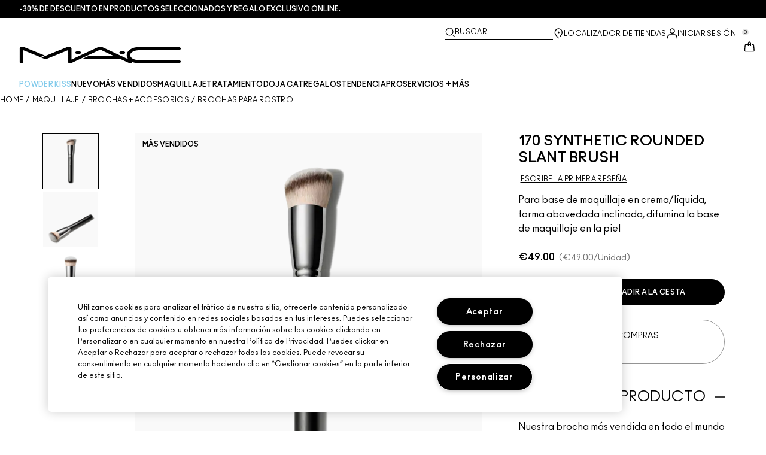

--- FILE ---
content_type: application/javascript
request_url: https://www.maccosmetics.es/DH9Jwd/PYHw_F/c1dQ3Jh/rey3taUI/ErG9L26hbLzk6X9D/bGdLUXc/dm/VOMhwHDjAB
body_size: 172319
content:
(function(){if(typeof Array.prototype.entries!=='function'){Object.defineProperty(Array.prototype,'entries',{value:function(){var index=0;const array=this;return {next:function(){if(index<array.length){return {value:[index,array[index++]],done:false};}else{return {done:true};}},[Symbol.iterator]:function(){return this;}};},writable:true,configurable:true});}}());(function(){QF();vYC();G4C();var DK=function(){return TB.apply(this,[mC,arguments]);};var Vb=function(){if(XG["Date"]["now"]&&typeof XG["Date"]["now"]()==='number'){return XG["Date"]["now"]();}else{return +new (XG["Date"])();}};var J1=function(){return X1.apply(this,[lC,arguments]);};function QF(){nF={};if(typeof window!=='undefined'){XG=window;}else if(typeof global!==''+[][[]]){XG=global;}else{XG=this;}}var Ac=function(Tn,Fc){return Tn!=Fc;};var pH=function(Zn,Xc){return Zn<<Xc;};var IQ=function bS(kY,tA){var Y1=bS;do{switch(kY){case mO:{DY.push(Dx);kY=rs;var k1={};O5[V1()[fr(Nr)](WK,Fr,sQ,RY)]=BA;O5[vk()[Kr(Wb)].call(null,mb,Er,gn,hQ)]=k1;}break;case JC:{kY=kJ;var d0;return DY.pop(),d0=ff,d0;}break;case KU:{O5[V1()[fr(Wb)](DR,tr,Fj,cm)]=function(fN,gX){return bS.apply(this,[zw,arguments]);};O5[V1()[fr(IT)](WK,xQ,Wq,UT)]=ST()[mN(zp)](Gt,cS);var Nz;kY-=wG;return Nz=O5(O5[dz()[K6(dN)](dN,lZ,S9,Dv,Ez)]=dN),DY.pop(),Nz;}break;case F7:{kY=JC;var ff=XG[HN(typeof V1()[fr(CN)],IX('',[][[]]))?V1()[fr(dN)](Td,Tp,wd,AX):V1()[fr(Hp)].apply(null,[CX,g0,PT,Lp])](Ij);for(var LL=dN;wN(LL,tA[V1()[fr(vD)](RK,WP,RV,sN)]);LL++){var hL=tA[LL];if(WL(hL,null)&&WL(hL,undefined)){for(var Mt in hL){if(XG[V1()[fr(Hp)].call(null,CX,g0,fR,wd)][ST()[mN(sX)](XN,D5)][ST()[mN(pq)](AN,Nc)].call(hL,Mt)){ff[Mt]=hL[Mt];}}}}}break;case C2:{O5[dz()[K6(vD)](dN,bj,Dp,gK,PD)]=function(lj){return bS.apply(this,[UC,arguments]);};kY+=YI;}break;case JM:{kY=KU;O5[V1()[fr(UT)](jN,fv,dd(dd([])),dd([]))]=function(Ym){DY.push(J9);var Sp=Ym&&Ym[V1()[fr(Od)](pt,Tf,UT,RK)]?function z9(){var Bz;DY.push(EZ);return Bz=Ym[V1()[fr(UZ)].call(null,Hp,WP,hX,HT)],DY.pop(),Bz;}:function ld(){return Ym;};O5[V1()[fr(N6)].call(null,M9,WB,AR,AR)](Sp,vk()[Kr(EN)](Cb,nV,Xq,dd(dd(dN))),Sp);var Cp;return DY.pop(),Cp=Sp,Cp;};}break;case Ml:{Bt=mV();TB.call(this,mC,[zz()]);TB(Zl,[]);TB(E2,[]);X1(lC,[mz()]);TB(wO,[]);kY-=LF;}break;case zM:{XG[V1()[fr(Hp)].apply(null,[CX,HP,x6,Ld])][HN(typeof H6()[tL(Cv)],IX(ST()[mN(zp)].apply(null,[Gt,DU]),[][[]]))?H6()[tL(zp)](Bj,VT,r9,Ov):H6()[tL(dN)](Dj,Ld,N6,pL)](K9,sV,bS(KW,[B6()[Q9(dN)](CN,Uq,MT,DL),zv,vk()[Kr(Hp)].call(null,PS,DX,Uq,Lp),dd(vD),WL(typeof ST()[mN(fz)],IX('',[][[]]))?ST()[mN(pT)].apply(null,[S9,U0]):ST()[mN(Cv)](CT,n9),dd(vD),dz()[K6(CN)](zp,Pq,hX,dd(dd(dN)),Od),dd(vD)]));var JD;kY=kJ;return DY.pop(),JD=K9[sV],JD;}break;case bC:{XG[vk()[Kr(sX)].apply(null,[IV,Zz,kd,dd(dd(dN))])][vk()[Kr(pq)](ZR,fz,sQ,dd(dd(vD)))]=function(dR){DY.push(PD);var j9=ST()[mN(zp)](Gt,dX);var tK=ST()[mN(IT)].call(null,PR,bL);var Oq=XG[V1()[fr(zp)](JX,mL,pq,dd({}))](dR);for(var TX,Tv,Nj=MZ[dN],sD=tK;Oq[HN(typeof vk()[Kr(N6)],IX([],[][[]]))?vk()[Kr(O6)](qj,Gj,N6,pR):vk()[Kr(Cz)].call(null,VX,t6,RK,VT)](xv(Nj,vD))||(sD=H6()[tL(CN)].apply(null,[Aq,pT,dN,Dd]),dD(Nj,dN));j9+=sD[vk()[Kr(Cz)](VX,t6,dd(vD),dd(dN))](Wt(fR,z6(TX,rD(zp,GX(dD(Nj,dN),zp)))))){Tv=Oq[V1()[fr(fz)](Cd,B9,QV,x6)](Nj+=Ct(Y9,WN));if(q6(Tv,KR)){throw new EL(WL(typeof V1()[fr(sX)],IX('',[][[]]))?V1()[fr(sz)](QV,kR,x6,WK):V1()[fr(dN)].call(null,pN,cL,WN,RV));}TX=xv(pH(TX,zp),Tv);}var rv;return DY.pop(),rv=j9,rv;};kY+=HG;}break;case dM:{O5[V1()[fr(pq)](RL,Tz,dd(dd(dN)),xD)]=function(Cq,Yd){DY.push(Ud);if(Wt(Yd,dN))Cq=O5(Cq);if(Wt(Yd,zp)){var bv;return DY.pop(),bv=Cq,bv;}if(Wt(Yd,WN)&&HN(typeof Cq,ST()[mN(Hp)].apply(null,[ET,rb]))&&Cq&&Cq[V1()[fr(Od)](pt,YP,dd(dd(vD)),hX)]){var KD;return DY.pop(),KD=Cq,KD;}var Pv=XG[V1()[fr(Hp)](CX,dH,dT,VD)][ST()[mN(XN)].apply(null,[NR,Ic])](null);O5[dz()[K6(vD)].apply(null,[dN,j1,Dp,EN,Uq])](Pv);XG[V1()[fr(Hp)](CX,dH,fd,Q6)][H6()[tL(dN)].apply(null,[Dj,fL,N6,AQ])](Pv,V1()[fr(UZ)].call(null,Hp,Z5,pT,PD),bS(KW,[vk()[Kr(Hp)].call(null,wP,DX,Mq,cm),dd(dd(gM)),HN(typeof B6()[Q9(Qp)],IX([],[][[]]))?B6()[Q9(Y9)](Gm,kd,mR,T9):B6()[Q9(dN)].apply(null,[CN,sQ,MT,cx]),Cq]));if(Wt(Yd,nF[ST()[mN(Od)].call(null,AX,fP)]())&&Ac(typeof Cq,WL(typeof V1()[fr(s6)],IX('',[][[]]))?V1()[fr(pT)].call(null,nv,lf,sL,Fz):V1()[fr(dN)](rN,sT,pm,dd([]))))for(var pX in Cq)O5[HN(typeof V1()[fr(vD)],'undefined')?V1()[fr(dN)].call(null,VR,XK,dd(dd({})),Fj):V1()[fr(N6)](M9,r5,zp,gK)](Pv,pX,function(OD){return Cq[OD];}.bind(null,pX));var gz;return DY.pop(),gz=Pv,gz;};kY=JM;}break;case GM:{kY-=ZF;return DY.pop(),Lv=kz[NV],Lv;}break;case Q4:{MZ=X1(DF,[['b$wmI$$$$$$','$','XP','8mmXmI$$$$$$','8mKwX','bPwbw8KPwmI$$$$$$','bPOP88X','OXOO8$KI$$$$$$','OOOOOOO','OwNX8NP','N$Pb','P$bO','X8$$','b$w8','ONwP','XPK8O','b','K','N8','P$','N','N$$','NN','NX','XN','N$','O','N$$$','bPwbw8KPw8','X$$$','N$$N','bwww','N$$$$','P','Nm','X','P$$$','8','P$N8','wwwwww','NION','OKm','NPX','PPPP','Nw','NI8K','NIbX','X8$$$$$','mmm','NIKX','PINN','PN8$$$$$'],dd({})]);zI=function nHDZgJIFTl(){GG();QT();cM();function Dg(){if(this["l4"]<Cj(this["Uw"]))this.kM=xZ;else this.kM=gM;}function Zw(){return xW.apply(this,[lD,arguments]);}function Nq(){return c1.apply(this,[JT,arguments]);}function KM(){this["Pb"]^=this["wZ"];this.kM=Mf;}function xf(I){return !I;}function LU(nE){return -nE;}function Hw(OG,Gj){return OG<Gj;}function Mw(){this["Pb"]=(this["Pb"]&0xffff)*0xc2b2ae35+(((this["Pb"]>>>16)*0xc2b2ae35&0xffff)<<16)&0xffffffff;this.kM=A4;}function vf(PW,Rj){return PW in Rj;}function hb(kw,UE){var QU=hb;switch(kw){case Ug:{var F4=UE[lD];j4=function(BT,H,ET){return hb.apply(this,[bM,arguments]);};return JE(F4);}break;case bM:{var w=UE[lD];var sw=UE[S];var qE=UE[AE];var F=gb([],[]);var Tg=pb(gb(sw,Vg()),OU);var CW=lW[qE];var kb=Uq;if(Hw(kb,CW.length)){do{var Eq=Vb(CW,kb);var dU=Vb(j4.Fj,Tg++);F+=Tw(Ug,[Ub(FG(mb(Eq),dU),FG(mb(dU),Eq))]);kb++;}while(Hw(kb,CW.length));}return F;}break;case Hb:{hD=+ ! ![];s=hD+hD;KZ=hD+s;Uq=+[];QZ=s-hD+KZ;r1=QZ+KZ*hD-s;SZ=r1+QZ-KZ;F9=SZ+hD;Sg=SZ+QZ-KZ*hD+s;AD=r1+Sg-F9+KZ;kW=s+KZ*F9+AD;K4=hD*SZ-s+kW+r1;fG=SZ+r1-F9+QZ*hD;jG=SZ*hD+F9*fG;fT=hD-KZ+AD*r1;CG=kW*AD-F9+QZ*Sg;Qj=Sg+AD+QZ-s;q1=QZ+F9+kW-SZ;jj=KZ+SZ+fG+hD;PG=kW-s+Sg+r1*F9;b=QZ+kW*hD+F9*Sg;g9=QZ*b+F9-kW+AD;gG=kW-Sg+fG+F9-QZ;rq=hD*F9+QZ+fG-s;Jg=b*KZ+Sg*s+r1;jD=QZ+fG*r1+b;Fw=s*kW+AD-r1;KE=kW*KZ-F9+Sg-SZ;VZ=KZ*SZ*kW-fG;dE=KZ-QZ+s*AD;L1=SZ*s*KZ+r1-Sg;j=hD+Sg*AD*QZ;Zg=r1*kW*KZ;V1=SZ*AD*F9+Sg-b;p1=QZ*b+hD;FE=QZ+kW-F9-r1+b;Y4=AD+s+fG-r1;d=KZ-SZ+s*Sg*kW;vU=kW-QZ*s+Sg*F9;X9=F9+KZ*hD+b+s;PZ=fG*Sg+F9*AD*hD;Ew=fG*kW+SZ-F9*r1;Qg=AD+SZ*Sg+r1*F9;jf=s*SZ*F9+Sg-KZ;lT=hD*kW*QZ+AD-KZ;KW=hD+F9*kW*s-b;rT=s*b+SZ+hD-Sg;dj=Sg-AD*hD+kW*KZ;OU=F9+s+fG+Sg;mM=fG+QZ;dg=kW*F9+Sg+s*QZ;cg=b+SZ*QZ+Sg*F9;qj=SZ+QZ+fG*KZ*AD;BU=SZ-KZ+QZ*AD+kW;pw=SZ+F9+KZ*r1*AD;JD=fG*AD*KZ+Sg-b;xg=b-hD+fG*Sg;vg=QZ*r1*s*SZ-Sg;mg=F9*SZ+kW*QZ-hD;RD=KZ+QZ*r1*AD+fG;Iq=s-r1+SZ*AD*KZ;tW=b+Sg*hD*QZ;P=r1+Sg+SZ*KZ*AD;tj=kW*KZ*hD-AD-fG;OZ=s*QZ+r1+KZ+fG;YG=AD+fG*hD*KZ*F9;gg=b+QZ+fG*AD*hD;d4=QZ+SZ*kW-fG+Sg;EM=b*s+QZ+KZ*hD;Zb=s*b+kW-AD;FT=b-KZ+s*F9*AD;Zq=s-hD+AD*KZ*fG;PU=AD*QZ*SZ+Sg-F9;pg=Sg+b*r1+AD*QZ;z9=r1+AD*Sg-kW+hD;vE=SZ*QZ+kW*F9-fG;QD=b+r1*kW-AD;NE=hD*KZ+s*QZ;DD=b-SZ+Sg+s*QZ;Pg=fG*s;Bw=SZ*Sg-r1-AD-fG;x1=Sg+KZ+hD+SZ+AD;mZ=fG+Sg+s-hD+F9;hM=fG*kW+hD+KZ*s;Ag=kW+QZ*r1-s+fG;tg=kW-s*QZ+Sg*r1;xM=hD+kW+AD*r1-s;sj=kW-SZ-KZ+Sg*F9;ZD=kW-hD-fG+F9*AD;WD=F9+r1*AD*s;wE=kW*KZ-QZ+r1+Sg;gD=hD+b+F9*KZ-QZ;vG=KZ-hD+s*kW;AM=KZ*F9-r1+QZ+b;jW=QZ*hD+b+fG*KZ;X1=b+fG*KZ+F9+hD;Sw=QZ*kW+s-r1+fG;Oq=AD+b+s+fG*r1;RU=b+fG*F9;Z9=F9+SZ*QZ*AD+Sg;db=KZ*fG+QZ*SZ+r1;tE=Sg*AD*hD-KZ*s;Vq=kW*fG*hD-r1*s;zq=QZ*kW*hD+s;}break;case Xb:{var mG=UE[lD];var E1=UE[S];var hU=UE[AE];var kZ=UE[bM];var XM=gb([],[]);var Tq=pb(gb(kZ,Vg()),mM);var kE=XE[E1];var BZ=Uq;if(Hw(BZ,kE.length)){do{var Ng=Vb(kE,BZ);var cT=Vb(NM.M,Tq++);XM+=Tw(Ug,[Ub(FG(mb(Ng),cT),FG(mb(cT),Ng))]);BZ++;}while(Hw(BZ,kE.length));}return XM;}break;case ng:{var Eg=UE[lD];NM=function(pW,qq,z,k4){return hb.apply(this,[Xb,arguments]);};return A(Eg);}break;case Kj:{var ff=UE[lD];JE(ff[Uq]);for(var Yq=Uq;Hw(Yq,ff.length);++Yq){OE()[ff[Yq]]=function(){var T4=ff[Yq];return function(TZ,I1,Pw){var c4=j4(dj,I1,Pw);OE()[T4]=function(){return c4;};return c4;};}();}}break;}}function fE(VD,tU){var F1=fE;switch(VD){case lE:{var b4=tU[lD];var cE=tU[S];var U9=tU[AE];var mw=tU[bM];var wW=XE[fG];var NT=gb([],[]);var T9=XE[cE];for(var hw=sf(T9.length,hD);x9(hw,Uq);hw--){var x4=pb(gb(gb(hw,mw),Vg()),wW.length);var ZE=Vb(T9,hw);var hg=Vb(wW,x4);NT+=Tw(Ug,[Ub(FG(mb(ZE),hg),FG(mb(hg),ZE))]);}return hb(ng,[NT]);}break;case dw:{var Mg=tU[lD];var ID=tU[S];var LM=tU[AE];var ZZ=lW[KZ];var tq=gb([],[]);var b1=lW[LM];var Qf=sf(b1.length,hD);while(x9(Qf,Uq)){var HD=pb(gb(gb(Qf,ID),Vg()),ZZ.length);var Gb=Vb(b1,Qf);var Wf=Vb(ZZ,HD);tq+=Tw(Ug,[Ub(FG(mb(Gb),Wf),FG(mb(Wf),Gb))]);Qf--;}return hb(Ug,[tq]);}break;case S:{var hf=tU[lD];var bq=gb([],[]);var X4=sf(hf.length,hD);if(x9(X4,Uq)){do{bq+=hf[X4];X4--;}while(x9(X4,Uq));}return bq;}break;case V4:{var B9=tU[lD];j4.Fj=fE(S,[B9]);while(Hw(j4.Fj.length,jG))j4.Fj+=j4.Fj;}break;case U4:{JE=function(nb){return fE.apply(this,[V4,arguments]);};j4.call(null,fT,LU(CG),fG);}break;case wU:{var fU=tU[lD];var bg=gb([],[]);for(var UM=sf(fU.length,hD);x9(UM,Uq);UM--){bg+=fU[UM];}return bg;}break;case nG:{var FM=tU[lD];NM.M=fE(wU,[FM]);while(Hw(NM.M.length,q1))NM.M+=NM.M;}break;case fM:{A=function(bw){return fE.apply(this,[nG,arguments]);};NM.apply(null,[jj,r1,PG,LU(g9)]);}break;case dD:{var SW=tU[lD];var lZ=gb([],[]);for(var XZ=sf(SW.length,hD);x9(XZ,Uq);XZ--){lZ+=SW[XZ];}return lZ;}break;case Xb:{var nj=tU[lD];cb.vw=fE(dD,[nj]);while(Hw(cb.vw.length,PG))cb.vw+=cb.vw;}break;}}function gM(){this["Pb"]^=this["FD"];this.kM=D9;}function cM(){pT=bM+bM*MW,nf=AE+AE*MW,Kq=lD+AE*MW+bM*MW*MW+mW*MW*MW*MW+Nw*MW*MW*MW*MW,lj=lD+Nw*MW,JT=dZ+MW,dw=dZ+Nw*MW,fq=AE+bM*MW,UG=fM+AE*MW,AG=lD+Dj*MW,lE=Nw+Nw*MW,ng=S+bM*MW,t4=dZ+AE*MW,h=S+MW,rW=fM+MW,jg=Ug+MW,O1=Dj+AE*MW+lD*MW*MW+MW*MW*MW,Mj=mW+MW,g4=Nw+AE*MW,HZ=Ug+Dj*MW,MU=Dj+Dj*MW,Xb=Ug+Nw*MW,Hb=AE+Dj*MW,U4=lD+bM*MW,wU=Dj+Nw*MW,G=mW+Nw*MW,Ig=dZ+Dj*MW,xG=Nw+MW,nG=S+Dj*MW,Kj=S+AE*MW,Hq=Nw+bM*MW+Nw*MW*MW+Nw*MW*MW*MW+mW*MW*MW*MW*MW,qW=bM+AE*MW,HM=S+mW*MW,vD=bM+Nw*MW,m9=fM+bM*MW,xw=lD+mW*MW,wT=Dj+bM*MW,nM=mW+bM*MW+Nw*MW*MW+Nw*MW*MW*MW+mW*MW*MW*MW*MW,V4=S+Nw*MW,hG=mW+fM*MW+AE*MW*MW+Nw*MW*MW*MW+Nw*MW*MW*MW*MW,GU=Ug+AE*MW,dD=Dj+MW,wf=Nw+Dj*MW;}function xW(bU,G1){var zE=xW;switch(bU){case S:{var O4=G1[lD];O4[O4[JD](d4)]=function(){this[dg].push(Ub(this[RD](),this[RD]()));};ZT(HZ,[O4]);}break;case Nw:{var Pj=G1[lD];Pj[Pj[JD](EM)]=function(){var f9=this[tW]();var Q=Pj[P]();if(xf(this[RD](f9))){this[kW](pq.X,Q);}};xW(S,[Pj]);}break;case rW:{var n1=G1[lD];n1[n1[JD](Zb)]=function(){this[dg].push(C1(this[RD](),this[RD]()));};xW(Nw,[n1]);}break;case xG:{var sb=G1[lD];sb[sb[JD](FT)]=function(){vb.call(this[mg]);};xW(rW,[sb]);}break;case wT:{var Jq=G1[lD];Jq[Jq[JD](Zq)]=function(){var Ww=this[tW]();var LW=Jq[P]();if(this[RD](Ww)){this[kW](pq.X,LW);}};xW(xG,[Jq]);}break;case UG:{var IU=G1[lD];IU[IU[JD](PU)]=function(){var cD=this[dg].pop();var r4=this[tW]();if(rf(typeof cD,lg()[gq(s)](pg,QZ))){throw lg()[gq(KZ)](z9,hD);}if(mj(r4,hD)){cD.h++;return;}this[dg].push(new Proxy(cD,{get(LG,mD,Ob){if(r4){return ++LG.h;}return LG.h++;}}));};xW(wT,[IU]);}break;case lD:{var bZ=G1[lD];bZ[bZ[JD](vE)]=function(){this[dg].push(vf(this[RD](),this[RD]()));};xW(UG,[bZ]);}break;case Kj:{var tM=G1[lD];tM[tM[JD](QD)]=function(){this[dg].push(this[RD]()&&this[RD]());};xW(lD,[tM]);}break;case Ig:{var Lw=G1[lD];Lw[Lw[JD](Uq)]=function(){this[dg].push(x9(this[RD](),this[RD]()));};xW(Kj,[Lw]);}break;case MU:{var pj=G1[lD];pj[pj[JD](F9)]=function(){this[dg].push(pb(this[RD](),this[RD]()));};xW(Ig,[pj]);}break;}}function gE(){return T.apply(this,[t4,arguments]);}var Ug,bM,AE,fM,MW,dZ,lD,mW,Nw,Dj,S;function XT(){return YT.apply(this,[MW,arguments]);}var Ow;function Vj(){return YT.apply(this,[HM,arguments]);}function tD(){return Kb(`${lg()[gq(s)]}`,0,xD());}function fZ(Uw,L){var zU={Uw:Uw,Pb:L,FD:0,l4:0,kM:xZ};while(!zU.kM());return zU["Pb"]>>>0;}function Lg(){this["Pb"]=(this["Pb"]&0xffff)*0x85ebca6b+(((this["Pb"]>>>16)*0x85ebca6b&0xffff)<<16)&0xffffffff;this.kM=E;}function xj(){return c1.apply(this,[xG,arguments]);}return ZT.call(this,fq);function TG(PT,nW){return PT==nW;}function Vg(){var Uf;Uf=sU()-IE();return Vg=function(){return Uf;},Uf;}var JE;function QT(){Ug=+ ! +[]+! +[]+! +[]+! +[]+! +[]+! +[]+! +[],Dj=! +[]+! +[]+! +[]+! +[],mW=+ ! +[]+! +[]+! +[]+! +[]+! +[]+! +[],lD=+[],AE=! +[]+! +[],MW=[+ ! +[]]+[+[]]-[],fM=[+ ! +[]]+[+[]]-+ ! +[],bM=+ ! +[]+! +[]+! +[],dZ=[+ ! +[]]+[+[]]-+ ! +[]-+ ! +[],Nw=+ ! +[]+! +[]+! +[]+! +[]+! +[],S=+ ! +[];}var j4;function vM(FZ,Ff){return FZ>>Ff;}function t9(){return YT.apply(this,[lE,arguments]);}function rZ(Fg,r){return Fg>>>r;}function rf(fD,tf){return fD!=tf;}function OM(){return YT.apply(this,[xw,arguments]);}function ZT(nT,GD){var sg=ZT;switch(nT){case fq:{NM=function(p,t,Bj,bT){return fE.apply(this,[lE,arguments]);};j4=function(SG,n,DG){return fE.apply(this,[dw,arguments]);};JE=function(){return fE.apply(this,[U4,arguments]);};Eb=function(rG){this[dg]=[rG[cg].h];};Ef=function(jw,Ab){return ZT.apply(this,[pT,arguments]);};cf=function(vT,QW){return ZT.apply(this,[wT,arguments]);};vb=function(){this[dg][this[dg].length]={};};A=function(){return fE.apply(this,[fM,arguments]);};Lf=function(){this[dg].pop();};tw=function(){return [...this[dg]];};RT=function(W9){return ZT.apply(this,[Mj,arguments]);};jq=function(){this[dg]=[];};R9=function(){return Tw.apply(this,[pT,arguments]);};Tf=function(kg,Ib,kq){return ZT.apply(this,[dw,arguments]);};hb(Hb,[]);Lq();kG();hb.call(this,Kj,[SU()]);U();Tw.call(this,V4,[SU()]);b9();Tw.call(this,Kj,[SU()]);ND=Tw(JT,[['74x','jn_','mj','j477U444444','j47$U444444'],xf(hD)]);pq={X:ND[Uq],r:ND[hD],g:ND[s]};;bj=class bj {constructor(){this[tj]=[];this[lT]=[];this[dg]=[];this[jj]=Uq;T(fq,[this]);this[AZ()[TE(SZ)](x1,hD,Sg,cg)]=Tf;}};return bj;}break;case pT:{var jw=GD[lD];var Ab=GD[S];return this[dg][sf(this[dg].length,hD)][jw]=Ab;}break;case wT:{var vT=GD[lD];var QW=GD[S];for(var L9 of [...this[dg]].reverse()){if(vf(vT,L9)){return QW[qj](L9,vT);}}throw OE()[Hg(fG)](BU,pw,F9);}break;case Mj:{var W9=GD[lD];if(Uj(this[dg].length,Uq))this[dg]=Object.assign(this[dg],W9);}break;case dw:{var kg=GD[lD];var Ib=GD[S];var kq=GD[AE];this[lT]=this[Vq](Ib,kq);this[cg]=this[vg](kg);this[mg]=new Eb(this);this[kW](pq.X,Uq);try{while(Hw(this[tj][pq.X],this[lT].length)){var Og=this[tW]();this[Og](this);}}catch(Aw){}}break;case jg:{var Yg=GD[lD];Yg[Yg[JD](xg)]=function(){this[dg].push(this[vg](undefined));};}break;case lD:{var cj=GD[lD];cj[cj[JD](mg)]=function(){this[dg].push(Sf(this[RD](),this[RD]()));};ZT(jg,[cj]);}break;case GU:{var ST=GD[lD];ST[ST[JD](Iq)]=function(){var M4=this[tW]();var d1=this[tW]();var pZ=this[P]();var LT=tw.call(this[mg]);var Db=this[cg];this[dg].push(function(...mq){var Of=ST[cg];M4?ST[cg]=Db:ST[cg]=ST[vg](this);var Aq=sf(mq.length,d1);ST[jj]=gb(Aq,hD);while(Hw(Aq++,Uq)){mq.push(undefined);}for(let QG of mq.reverse()){ST[dg].push(ST[vg](QG));}RT.call(ST[mg],LT);var rg=ST[tj][pq.X];ST[kW](pq.X,pZ);ST[dg].push(mq.length);ST[OZ]();var zD=ST[RD]();while(mj(--Aq,Uq)){ST[dg].pop();}ST[kW](pq.X,rg);ST[cg]=Of;return zD;});};ZT(lD,[ST]);}break;case rW:{var rb=GD[lD];rb[rb[JD](YG)]=function(){this[dg].push(Uj(this[RD](),this[RD]()));};ZT(GU,[rb]);}break;case HZ:{var zb=GD[lD];zb[zb[JD](gg)]=function(){this[dg].push(Hw(this[RD](),this[RD]()));};ZT(rW,[zb]);}break;}}var A;function sf(BM,nZ){return BM-nZ;}function S4(){return c1.apply(this,[Ug,arguments]);}function Uj(YE,A9){return YE===A9;}function Kg(){return xW.apply(this,[rW,arguments]);}function jE(){this["wZ"]=(this["wZ"]&0xffff)*0x1b873593+(((this["wZ"]>>>16)*0x1b873593&0xffff)<<16)&0xffffffff;this.kM=KM;}function Xg(){return Vw.apply(this,[MW,arguments]);}function WT(){return T.apply(this,[U4,arguments]);}function sG(){return YT.apply(this,[UG,arguments]);}function OT(){return YT.apply(this,[dD,arguments]);}var Tf;function Xj(){return Vw.apply(this,[AE,arguments]);}function nU(){return Vw.apply(this,[fM,arguments]);}function ww(){return ZT.apply(this,[HZ,arguments]);}function bG(){return cU(`${lg()[gq(s)]}`,";",xD());}function Mf(){this["Pb"]=this["Pb"]<<13|this["Pb"]>>>19;this.kM=jb;}function Ub(qg,xE){return qg|xE;}var pq;function kG(){lW=["56V+Q","O","[","ph{G&gtAt\x40!\x3fH","","L","x","i\f2E\fR7L \x3fM\vG\rC*GFRH5\x40R7B","*H)\'u*G;xP+Q4F*R1","\x40\x07Y4>","b"];}var Eb;function MG(a,b){return a.charCodeAt(b);}var Ef;function Vw(TW,qZ){var RE=Vw;switch(TW){case MW:{var GM=qZ[lD];GM[GM[JD](sj)]=function(){this[dg].push(gb(this[RD](),this[RD]()));};c1(JT,[GM]);}break;case AE:{var mU=qZ[lD];mU[mU[JD](ZD)]=function(){this[dg].push(this[tW]());};Vw(MW,[mU]);}break;case dZ:{var s1=qZ[lD];s1[s1[JD](WD)]=function(){this[mZ](this[dg].pop(),this[RD](),this[tW]());};Vw(AE,[s1]);}break;case fM:{var x=qZ[lD];x[x[JD](wE)]=function(){this[kW](pq.X,this[P]());};Vw(dZ,[x]);}break;case lD:{var l=qZ[lD];l[l[JD](gD)]=function(){var Lj=this[tW]();var Yf=this[tW]();var kU=this[tW]();var IT=this[RD]();var HT=[];for(var AU=Uq;Hw(AU,kU);++AU){switch(this[dg].pop()){case Uq:HT.push(this[RD]());break;case hD:var n9=this[RD]();for(var q of n9.reverse()){HT.push(q);}break;default:throw new Error(AZ()[TE(r1)](Qj,Uq,vG,LU(rT)));}}var R=IT.apply(this[cg].h,HT.reverse());Lj&&this[dg].push(this[vg](R));};Vw(fM,[l]);}break;case rW:{var S1=qZ[lD];S1[S1[JD](AM)]=function(){this[dg].push(vM(this[RD](),this[RD]()));};Vw(lD,[S1]);}break;case m9:{var SM=qZ[lD];SM[SM[JD](jW)]=function(){this[dg].push(sf(this[RD](),this[RD]()));};Vw(rW,[SM]);}break;case lE:{var LD=qZ[lD];LD[LD[JD](X1)]=function(){var B4=this[tW]();var tb=this[RD]();var bf=this[RD]();var sE=this[qj](bf,tb);if(xf(B4)){var zM=this;var P4={get(v4){zM[cg]=v4;return bf;}};this[cg]=new Proxy(this[cg],P4);}this[dg].push(sE);};Vw(m9,[LD]);}break;case h:{var WE=qZ[lD];WE[WE[JD](Sw)]=function(){this[dg].push(this[P]());};Vw(lE,[WE]);}break;case g4:{var J9=qZ[lD];J9[J9[JD](Oq)]=function(){this[dg]=[];jq.call(this[mg]);this[kW](pq.X,this[lT].length);};Vw(h,[J9]);}break;}}var Rb;function Kb(a,b,c){return a.substr(b,c);}function nq(){return T.apply(this,[fq,arguments]);}function kf(){return Kb(`${lg()[gq(s)]}`,bG()+1);}function z1(){return c1.apply(this,[Kj,arguments]);}function sU(){return Kb(`${lg()[gq(s)]}`,W1(),bG()-W1());}function nw(){return c1.apply(this,[MU,arguments]);}function H9(){return c1.apply(this,[S,arguments]);}function Gq(){return xW.apply(this,[Nw,arguments]);}function J(){this["Pb"]=(this["sq"]&0xffff)+0x6b64+(((this["sq"]>>>16)+0xe654&0xffff)<<16);this.kM=v1;}function CU(){return Vw.apply(this,[lD,arguments]);}function cb(){return Tw.apply(this,[AG,arguments]);}function z4(){this["wZ"]=(this["wZ"]&0xffff)*0xcc9e2d51+(((this["wZ"]>>>16)*0xcc9e2d51&0xffff)<<16)&0xffffffff;this.kM=wj;}function c1(Y,O){var T1=c1;switch(Y){case Kj:{var RZ=O[lD];RZ[RZ[JD](NE)]=function(){this[dg].push(d9(LU(hD),this[RD]()));};xW(MU,[RZ]);}break;case HM:{var lG=O[lD];lG[lG[JD](rq)]=function(){var qw=[];var W=this[tW]();while(W--){switch(this[dg].pop()){case Uq:qw.push(this[RD]());break;case hD:var Qb=this[RD]();for(var VM of Qb){qw.push(VM);}break;}}this[dg].push(this[DD](qw));};c1(Kj,[lG]);}break;case Ug:{var sM=O[lD];sM[sM[JD](Qj)]=function(){this[dg].push(this[Pg]());};c1(HM,[sM]);}break;case t4:{var pE=O[lD];pE[pE[JD](OU)]=function(){Lf.call(this[mg]);};c1(Ug,[pE]);}break;case xG:{var jM=O[lD];jM[jM[JD](Bw)]=function(){var S9=[];var dM=this[dg].pop();var EW=sf(this[dg].length,hD);for(var I4=Uq;Hw(I4,dM);++I4){S9.push(this[x1](this[dg][EW--]));}this[mZ](lg()[gq(QZ)].call(null,hM,s),S9);};c1(t4,[jM]);}break;case Dj:{var wq=O[lD];wq[wq[JD](kW)]=function(){this[dg].push(Xq(this[RD](),this[RD]()));};c1(xG,[wq]);}break;case mW:{var CD=O[lD];CD[CD[JD](Ag)]=function(){this[dg].push(d9(this[RD](),this[RD]()));};c1(Dj,[CD]);}break;case MU:{var cq=O[lD];cq[cq[JD](jG)]=function(){var bb=this[tW]();var m=this[dg].pop();var JM=this[dg].pop();var EG=this[dg].pop();var zf=this[tj][pq.X];this[kW](pq.X,m);try{this[OZ]();}catch(zT){this[dg].push(this[vg](zT));this[kW](pq.X,JM);this[OZ]();}finally{this[kW](pq.X,EG);this[OZ]();this[kW](pq.X,zf);}};c1(mW,[cq]);}break;case S:{var BD=O[lD];BD[BD[JD](tg)]=function(){this[dg].push(this[jf](this[Pg]()));};c1(MU,[BD]);}break;case JT:{var mE=O[lD];mE[mE[JD](xM)]=function(){this[dg].push(zw(this[RD](),this[RD]()));};c1(S,[mE]);}break;}}function Qq(){return ZT.apply(this,[rW,arguments]);}function xZ(){this["wZ"]=MG(this["Uw"],this["l4"]);this.kM=DW;}function D9(){this["Pb"]^=this["Pb"]>>>16;this.kM=Lg;}var hD,s,KZ,Uq,QZ,r1,SZ,F9,Sg,AD,kW,K4,fG,jG,fT,CG,Qj,q1,jj,PG,b,g9,gG,rq,Jg,jD,Fw,KE,VZ,dE,L1,j,Zg,V1,p1,FE,Y4,d,vU,X9,PZ,Ew,Qg,jf,lT,KW,rT,dj,OU,mM,dg,cg,qj,BU,pw,JD,xg,vg,mg,RD,Iq,tW,P,tj,OZ,YG,gg,d4,EM,Zb,FT,Zq,PU,pg,z9,vE,QD,NE,DD,Pg,Bw,x1,mZ,hM,Ag,tg,xM,sj,ZD,WD,wE,gD,vG,AM,jW,X1,Sw,Oq,RU,Z9,db,tE,Vq,zq;function d9(MT,Z1){return MT*Z1;}function FG(df,AW){return df&AW;}function fW(l9){this[dg]=Object.assign(this[dg],l9);}function x9(Cw,YZ){return Cw>=YZ;}function Hg(Jb){return SU()[Jb];}function Bg(){return YT.apply(this,[S,arguments]);}function mT(){return Vw.apply(this,[lE,arguments]);}function cU(a,b,c){return a.indexOf(b,c);}function pU(){return ZT.apply(this,[GU,arguments]);}function s4(){return YT.apply(this,[Mj,arguments]);}function C1(Wb,n4){return Wb^n4;}var R9;function lg(){var h1=[];lg=function(){return h1;};return h1;}function NW(){return xW.apply(this,[Kj,arguments]);}function AZ(){var H4=Object['\x63\x72\x65\x61\x74\x65'](Object['\x70\x72\x6f\x74\x6f\x74\x79\x70\x65']);AZ=function(){return H4;};return H4;}function SU(){var gT=['qf','YM','Cg','GW','E4','C','rj','g','pM'];SU=function(){return gT;};return gT;}function lU(){return xW.apply(this,[xG,arguments]);}var jq;function bW(Y1,Ij){return Y1<=Ij;}function gq(ED){return SU()[ED];}function N4(){return xW.apply(this,[MU,arguments]);}function Yj(){return ZT.apply(this,[jg,arguments]);}function jb(){this["sq"]=(this["Pb"]&0xffff)*5+(((this["Pb"]>>>16)*5&0xffff)<<16)&0xffffffff;this.kM=J;}function GG(){Rb=function(){};s=2;lg()[gq(s)]=nHDZgJIFTl;if(typeof window!=='undefined'){Hf=window;}else if(typeof global!==[]+[][[]]){Hf=global;}else{Hf=this;}}var lW;function TD(){return this;}function EE(){this["l4"]++;this.kM=Dg;}function Z(){return c1.apply(this,[HM,arguments]);}function v1(){this["FD"]++;this.kM=EE;}function If(){return T.apply(this,[qW,arguments]);}function Dq(){return Vw.apply(this,[h,arguments]);}function OE(){var Qw=[]['\x65\x6e\x74\x72\x69\x65\x73']();OE=function(){return Qw;};return Qw;}var Hf;function hT(){return xW.apply(this,[S,arguments]);}function hj(){return tD()+kf()+typeof Hf[lg()[gq(s)].name];}function gU(){return T.apply(this,[nf,arguments]);}function lq(){return YT.apply(this,[lj,arguments]);}function RW(){return c1.apply(this,[Dj,arguments]);}function Tw(ZW,zG){var w9=Tw;switch(ZW){case pT:{R9=function(OD){return fE.apply(this,[Xb,arguments]);};Tw(AG,[LU(KW),KZ]);}break;case V4:{var ZM=zG[lD];A(ZM[Uq]);for(var I9=Uq;Hw(I9,ZM.length);++I9){AZ()[ZM[I9]]=function(){var Xw=ZM[I9];return function(DT,DE,VE,H1){var Af=NM(xf([]),DE,K4,H1);AZ()[Xw]=function(){return Af;};return Af;};}();}}break;case rW:{var dq=zG[lD];var wg=zG[S];var tZ=gb([],[]);var N=pb(gb(dq,Vg()),Qj);var sZ=NG[wg];for(var YU=Uq;Hw(YU,sZ.length);YU++){var Df=Vb(sZ,YU);var WM=Vb(cb.vw,N++);tZ+=Tw(Ug,[FG(mb(FG(Df,WM)),Ub(Df,WM))]);}return tZ;}break;case Ig:{var JW=zG[lD];cb=function(VT,K9){return Tw.apply(this,[rW,arguments]);};return R9(JW);}break;case JT:{var qD=zG[lD];var IZ=zG[S];var HG=[];var GT=Tw(vD,[]);var hW=IZ?Hf[lg()[gq(Uq)](Jg,Uq)]:Hf[AZ()[TE(Uq)](gG,QZ,rq,AD)];for(var sW=Uq;Hw(sW,qD[OE()[Hg(Uq)].call(null,xf(xf([])),LU(jD),Sg)]);sW=gb(sW,hD)){HG[OE()[Hg(hD)].apply(null,[xf(Uq),LU(Fw),r1])](hW(GT(qD[sW])));}return HG;}break;case Ug:{var ME=zG[lD];if(bW(ME,Hq)){return Hf[Ow[s]][Ow[hD]](ME);}else{ME-=nM;return Hf[Ow[s]][Ow[hD]][Ow[Uq]](null,[gb(vM(ME,AD),hG),gb(pb(ME,O1),Kq)]);}}break;case AG:{var O9=zG[lD];var Rg=zG[S];var UZ=NG[SZ];var t1=gb([],[]);var AT=NG[Rg];var zZ=sf(AT.length,hD);if(x9(zZ,Uq)){do{var XW=pb(gb(gb(zZ,O9),Vg()),UZ.length);var Cf=Vb(AT,zZ);var MZ=Vb(UZ,XW);t1+=Tw(Ug,[FG(mb(FG(Cf,MZ)),Ub(Cf,MZ))]);zZ--;}while(x9(zZ,Uq));}return Tw(Ig,[t1]);}break;case Kj:{var R1=zG[lD];R9(R1[Uq]);for(var V=Uq;Hw(V,R1.length);++V){lg()[R1[V]]=function(){var gj=R1[V];return function(JZ,Fb){var wb=cb(JZ,Fb);lg()[gj]=function(){return wb;};return wb;};}();}}break;case wf:{var vZ=zG[lD];var mf=zG[S];var CZ=lg()[gq(hD)].call(null,Ew,r1);for(var Gf=Uq;Hw(Gf,vZ[OE()[Hg(Uq)](Qg,LU(jD),Sg)]);Gf=gb(Gf,hD)){var Q1=vZ[OE()[Hg(F9)](jf,LU(lT),Uq)](Gf);var Yw=mf[Q1];CZ+=Yw;}return CZ;}break;case vD:{var KU={'\x24':AZ()[TE(hD)].call(null,KE,s,PG,VZ),'\x34':AZ()[TE(s)].apply(null,[dE,KZ,L1,j]),'\x37':AZ()[TE(KZ)].apply(null,[xf(xf([])),F9,s,Zg]),'\x55':OE()[Hg(s)](xf(xf({})),V1,SZ),'\x5f':OE()[Hg(KZ)](Sg,p1,AD),'\x6a':OE()[Hg(QZ)](fG,FE,s),'\x6d':OE()[Hg(r1)](Y4,d,hD),'\x6e':AZ()[TE(QZ)](vU,SZ,Uq,LU(X9)),'\x78':OE()[Hg(SZ)].call(null,xf(xf(Uq)),PZ,QZ)};return function(N9){return Tw(wf,[N9,KU]);};}break;}}var RT;var bj;function YT(DU,zW){var MD=YT;switch(DU){case S:{var IM=zW[lD];IM[IM[JD](RU)]=function(){this[dg].push(rZ(this[RD](),this[RD]()));};Vw(g4,[IM]);}break;case Mj:{var GZ=zW[lD];YT(S,[GZ]);}break;case HM:{var tT=zW[lD];var v=zW[S];tT[JD]=function(k){return pb(gb(k,v),Z9);};YT(Mj,[tT]);}break;case dD:{var wG=zW[lD];wG[OZ]=function(){var jZ=this[tW]();while(rf(jZ,pq.g)){this[jZ](this);jZ=this[tW]();}};}break;case UG:{var fj=zW[lD];fj[qj]=function(BG,YD){return {get h(){return BG[YD];},set h(vq){BG[YD]=vq;}};};YT(dD,[fj]);}break;case Nw:{var c9=zW[lD];c9[vg]=function(qG){return {get h(){return qG;},set h(JG){qG=JG;}};};YT(UG,[c9]);}break;case MW:{var wM=zW[lD];wM[DD]=function(g1){return {get h(){return g1;},set h(Wj){g1=Wj;}};};YT(Nw,[wM]);}break;case lj:{var V9=zW[lD];V9[Pg]=function(){var BW=Ub(zw(this[tW](),fG),this[tW]());var WW=lg()[gq(hD)](Ew,r1);for(var Gw=Uq;Hw(Gw,BW);Gw++){WW+=String.fromCharCode(this[tW]());}return WW;};YT(MW,[V9]);}break;case xw:{var UT=zW[lD];UT[P]=function(){var Jj=Ub(Ub(Ub(zw(this[tW](),OZ),zw(this[tW](),Pg)),zw(this[tW](),fG)),this[tW]());return Jj;};YT(lj,[UT]);}break;case lE:{var UD=zW[lD];UD[s]=function(){var v9=lg()[gq(hD)](Ew,r1);for(let FU=Uq;Hw(FU,fG);++FU){v9+=this[tW]().toString(s).padStart(fG,AZ()[TE(s)](q1,KZ,xf(xf(Uq)),j));}var kT=parseInt(v9.slice(hD,mM),s);var Z4=v9.slice(mM);if(TG(kT,Uq)){if(TG(Z4.indexOf(OE()[Hg(QZ)].call(null,xf(xf([])),FE,s)),LU(hD))){return Uq;}else{kT-=ND[KZ];Z4=gb(AZ()[TE(s)].apply(null,[db,KZ,Y4,j]),Z4);}}else{kT-=ND[QZ];Z4=gb(OE()[Hg(QZ)](tE,FE,s),Z4);}var Jf=Uq;var fg=hD;for(let P9 of Z4){Jf+=d9(fg,parseInt(P9));fg/=s;}return d9(Jf,Math.pow(s,kT));};YT(xw,[UD]);}break;}}function Rf(){return xW.apply(this,[UG,arguments]);}function T(B1,s9){var Q4=T;switch(B1){case t4:{var p9=s9[lD];p9[Vq]=function(Sq,w4){var NU=atob(Sq);var Rq=Uq;var KT=[];var KG=Uq;for(var rD=Uq;Hw(rD,NU.length);rD++){KT[KG]=NU.charCodeAt(rD);Rq=C1(Rq,KT[KG++]);}YT(HM,[this,pb(gb(Rq,w4),Z9)]);return KT;};YT(lE,[p9]);}break;case U4:{var w1=s9[lD];w1[tW]=function(){return this[lT][this[tj][pq.X]++];};T(t4,[w1]);}break;case qW:{var q9=s9[lD];q9[RD]=function(WU){return this[x1](WU?this[dg][sf(this[dg][OE()[Hg(Uq)](xf(xf([])),LU(jD),Sg)],hD)]:this[dg].pop());};T(U4,[q9]);}break;case G:{var wD=s9[lD];wD[x1]=function(Q9){return TG(typeof Q9,lg()[gq(s)](pg,QZ))?Q9.h:Q9;};T(qW,[wD]);}break;case nf:{var Ej=s9[lD];Ej[jf]=function(p4){return cf.call(this[mg],p4,this);};T(G,[Ej]);}break;case m9:{var DM=s9[lD];DM[mZ]=function(R4,TM,fb){if(TG(typeof R4,lg()[gq(s)](pg,QZ))){fb?this[dg].push(R4.h=TM):R4.h=TM;}else{Ef.call(this[mg],R4,TM);}};T(nf,[DM]);}break;case fq:{var Zj=s9[lD];Zj[kW]=function(j1,h9){this[tj][j1]=h9;};Zj[zq]=function(X){return this[tj][X];};T(m9,[Zj]);}break;}}function K1(){return Tw.apply(this,[V4,arguments]);}function Sf(J4,GE){return J4/GE;}function Cj(a){return a.length;}function G4(){return ZT.apply(this,[lD,arguments]);}var NM;function IW(){return Vw.apply(this,[rW,arguments]);}function E(){this["Pb"]^=this["Pb"]>>>13;this.kM=Mw;}var tw;function Lq(){Ow=["\x61\x70\x70\x6c\x79","\x66\x72\x6f\x6d\x43\x68\x61\x72\x43\x6f\x64\x65","\x53\x74\x72\x69\x6e\x67","\x63\x68\x61\x72\x43\x6f\x64\x65\x41\x74"];}function A4(){this["Pb"]^=this["Pb"]>>>16;this.kM=TD;}var Lf;function r9(){return Vw.apply(this,[g4,arguments]);}var XE;var UG,HZ,Hb,lE,t4,vD,wf,qW,MU,Xb,Hq,O1,JT,xw,xG,jg,Kq,Mj,Kj,wU,dD,pT,AG,rW,GU,m9,nM,G,g4,fq,ng,nf,hG,U4,Ig,HM,wT,h,V4,nG,dw,lj;function wj(){this["wZ"]=this["wZ"]<<15|this["wZ"]>>>17;this.kM=jE;}var vb;function IE(){return fZ(hj(),651115);}function W1(){return xD()+Cj("\x61\x33\x37\x33\x37\x36\x31")+3;}function xD(){return cU(`${lg()[gq(s)]}`,"0x"+"\x61\x33\x37\x33\x37\x36\x31");}function U(){XE=["B7%3sT.\x00kM-\x3f8=CS6;I","M","k","c","(3/ R5.*X","!-,\rN=[5","E","A","J_:QKqU1~P\"vwH:-Iv_PXom*k]\x3f"];}function j9(){return Tw.apply(this,[Kj,arguments]);}function WZ(){return T.apply(this,[m9,arguments]);}var ND;function lw(){return hb.apply(this,[Kj,arguments]);}var cf;var NG;function gb(pf,xq){return pf+xq;}function zw(gw,P1){return gw<<P1;}function Xq(KD,qb){return KD!==qb;}function pb(Bf,fw){return Bf%fw;}function mb(lb){return ~lb;}function XG(){return YT.apply(this,[Nw,arguments]);}function Cq(){return Vw.apply(this,[dZ,arguments]);}function b9(){NG=["}+wH ","-^;]KS*J\v<\x3fJYAP.\">cM\"APDL#P=0MP3 2;\b5AG\x00VK#P","&4<6E\x3f_V","cn\x00Gy\n}-\r\rrKGYgV*\b","5SHTK","","\'f6E:^cDt)F;vN%(ze+P)"];}function mj(c,lM){return c>lM;}function pD(){return c1.apply(this,[t4,arguments]);}function E9(){return xW.apply(this,[wT,arguments]);}0xa373761,258810686;function QE(){return xW.apply(this,[Ig,arguments]);}function TT(){return Vw.apply(this,[m9,arguments]);}function DW(){if([10,13,32].includes(this["wZ"]))this.kM=EE;else this.kM=z4;}function Vb(k9,B){return k9[Ow[KZ]](B);}function YW(){return T.apply(this,[G,arguments]);}function TE(CT){return SU()[CT];}function A1(){return c1.apply(this,[mW,arguments]);}}();kY+=VI;FG={};}break;case Gw:{var kz=tA[Fl];var NV=tA[gM];var xL=tA[nW];DY.push(pv);XG[V1()[fr(Hp)](CX,QB,pT,Od)][H6()[tL(dN)](Dj,JN,N6,LT)](kz,NV,bS(KW,[B6()[Q9(dN)].apply(null,[CN,O6,MT,qN]),xL,vk()[Kr(Hp)].apply(null,[CP,DX,Lp,dd(dd(vD))]),dd(vD),ST()[mN(pT)].call(null,S9,Lr),dd(vD),dz()[K6(CN)](zp,Yq,hX,JN,xD),dd(vD)]));var Lv;kY+=CJ;}break;case RO:{kY+=dl;var Ij=tA[Fl];var tR=tA[gM];DY.push(Gp);if(HN(Ij,null)||HN(Ij,undefined)){throw new (XG[ST()[mN(UZ)].call(null,Z9,vH)])(V1()[fr(Nv)](Iv,l1,JN,AL));}}break;case PJ:{var NL=WL(typeof XG[vk()[Kr(sX)].apply(null,[RA,Zz,JX,wt])][ST()[mN(n9)].call(null,zX,m5)],H6()[tL(Qp)](kp,AR,sX,YD))||WL(typeof XG[V1()[fr(s6)](pq,wD,Fz,WK)][ST()[mN(n9)](zX,m5)],H6()[tL(Qp)](kp,WN,sX,YD))?V1()[fr(Cz)](Sq,vj,sL,RK):WL(typeof ST()[mN(DX)],'undefined')?ST()[mN(Qp)].call(null,Uq,On):ST()[mN(Cv)].call(null,sp,ZX);var Wd=Ac(XG[vk()[Kr(sX)](RA,Zz,dd(dd([])),dd(vD))][WL(typeof V1()[fr(Nv)],IX([],[][[]]))?V1()[fr(s6)](pq,wD,dd({}),wt):V1()[fr(dN)](d6,nv,Im,dd(vD))][V1()[fr(jD)](EX,Hz,XN,Im)][HN(typeof V1()[fr(Nv)],IX('',[][[]]))?V1()[fr(dN)](Xv,gv,km,Rt):V1()[fr(Yt)].call(null,E6,sf,Ld,dd(dd([])))](vk()[Kr(KN)].call(null,xm,MN,dd([]),dd(dd({})))),null)?V1()[fr(Cz)].call(null,Sq,vj,EV,Cz):ST()[mN(Qp)](Uq,On);var dj=Ac(XG[vk()[Kr(sX)].apply(null,[RA,Zz,NK,RK])][V1()[fr(s6)](pq,wD,EN,pq)][V1()[fr(jD)](EX,Hz,wt,RV)][V1()[fr(Yt)](E6,sf,M9,sX)](vk()[Kr(HR)].apply(null,[Eq,Mv,fR,Cv])),null)?V1()[fr(Cz)].call(null,Sq,vj,dd(dd(vD)),Lp):HN(typeof ST()[mN(pR)],IX([],[][[]]))?ST()[mN(Cv)](mv,LD):ST()[mN(Qp)](Uq,On);kY+=UO;var WV=[bX,tN,LK,Uv,NL,Wd,dj];var Lz=WV[vk()[Kr(IT)](SP,Dv,Mq,EN)](ST()[mN(M9)](Lp,gj));}break;case KO:{v6=TB(XC,[]);X1(RO,[mz()]);kY-=RM;zq=TB(YO,[]);ZK=TB(AM,[]);TB(tI,[mz()]);(function(xq,Gd){return X1.apply(this,[qF,arguments]);}(['P','8mmXmI$$$$$$','8mKwX','N8XOb','N','8','N8','NO','N$','Km','Pm','P$','$','Pwww','N$Pb','Nw','m','X','Nm','b','NN','NX','Kbw'],IT));}break;case EF:{DY.pop();kY=kJ;}break;case UU:{X1(fJ,[]);RR=At();hN();kY=FE;Ad=Pt();w9=Rp();}break;case z3:{EL[HN(typeof ST()[mN(UT)],IX([],[][[]]))?ST()[mN(Cv)](rz,lV):ST()[mN(sX)].apply(null,[XN,Tp])]=new (XG[WL(typeof vk()[Kr(Hp)],IX('',[][[]]))?vk()[Kr(UZ)](Jd,Sd,JX,M9):vk()[Kr(O6)].apply(null,[AX,Rq,WN,dd(dN)])])();kY-=BE;EL[HN(typeof ST()[mN(UZ)],'undefined')?ST()[mN(Cv)].apply(null,[jN,Aj]):ST()[mN(sX)].apply(null,[XN,Tp])][ST()[mN(UT)].apply(null,[fR,SX])]=vk()[Kr(pT)].call(null,SD,RV,dd([]),Ld);}break;case rs:{kY=C2;O5[V1()[fr(N6)](M9,mX,dN,qv)]=function(Et,mK,IN){DY.push(s6);if(dd(O5[V1()[fr(Wb)](DR,Qj,VD,sz)](Et,mK))){XG[V1()[fr(Hp)].apply(null,[CX,cX,dd({}),Dv])][H6()[tL(dN)].call(null,Dj,Gt,N6,md)](Et,mK,bS(KW,[vk()[Kr(Hp)](NX,DX,sN,RY),dd(Fl),HN(typeof V1()[fr(dN)],'undefined')?V1()[fr(dN)](nt,sd,VT,zp):V1()[fr(XN)](PV,mR,gK,Xq),IN]));}DY.pop();};}break;case EM:{var O5=function(cV){DY.push(ct);if(k1[cV]){var tq;return tq=k1[cV][B6()[Q9(vD)].call(null,Cz,Gt,Wb,D6)],DY.pop(),tq;}var t9=k1[cV]=bS(KW,[H6()[tL(vD)](sR,Ht,dN,lZ),cV,vk()[Kr(N6)](vn,Od,Kp,NK),dd([]),B6()[Q9(vD)](Cz,RY,Wb,D6),{}]);BA[cV].call(t9[B6()[Q9(vD)](Cz,PT,Wb,D6)],t9,t9[B6()[Q9(vD)](Cz,Dv,Wb,D6)],O5);t9[vk()[Kr(N6)].call(null,vn,Od,Nv,UZ)]=dd(dd(gM));var Uz;return Uz=t9[B6()[Q9(vD)].call(null,Cz,WN,Wb,D6)],DY.pop(),Uz;};kY-=AO;}break;case l7:{jv.jO=YN[ZV];TB.call(this,lC,[eS1_xor_2_memo_array_init()]);return '';}break;case KW:{DY.push(ft);var jL={};var OL=tA;kY=kJ;for(var Tm=vD;wN(Tm,OL[V1()[fr(vD)](RK,Vp,dd({}),Kd)]);Tm+=Qp)jL[OL[Tm]]=OL[IX(Tm,dN)];var MV;return DY.pop(),MV=jL,MV;}break;case FE:{wp=sv();DY=GT();kY+=W3;YN=l9();TB.call(this,lC,[zz()]);RT=gt();TB.call(this,LE,[zz()]);}break;case bI:{var BA=tA[Fl];kY=EM;}break;case Ss:{kY+=ds;var EL=function(qK){return bS.apply(this,[GI,arguments]);};DY.push(l6);if(HN(typeof XG[vk()[Kr(pq)](ZR,fz,XR,Ez)],dz()[K6(Qp)](zp,gR,jq,dd([]),sN))){var hp;return DY.pop(),hp=dd([]),hp;}}break;case NI:{kY-=K7;var K9=tA[Fl];var sV=tA[gM];var zv=tA[nW];DY.push(FT);}break;case mF:{var Qq=tA[Fl];var Z6=tA[gM];DY.push(W6);if(WL(typeof XG[V1()[fr(Hp)](CX,hT,wL,dd(dN))][V1()[fr(wd)].call(null,n9,sZ,sN,km)],HN(typeof dz()[K6(dN)],'undefined')?dz()[K6(WN)].call(null,ML,zL,Kv,Nr,xD):dz()[K6(Qp)](zp,GL,jq,O6,xd))){XG[V1()[fr(Hp)].apply(null,[CX,hT,Lp,s6])][H6()[tL(dN)](Dj,lz,N6,np)](XG[V1()[fr(Hp)](CX,hT,dN,dd(dN))],V1()[fr(wd)](n9,sZ,RY,Kp),bS(KW,[B6()[Q9(dN)](CN,kd,MT,gV),function(Ij,tR){return bS.apply(this,[RO,arguments]);},dz()[K6(CN)](zp,QT,hX,Dv,RK),dd(dd({})),ST()[mN(pT)](S9,GZ),dd(dd(gM))]));}kY=kJ;(function(){return bS.apply(this,[Ss,arguments]);}());DY.pop();}break;case lC:{sq.LO=RT[Fz];TB.call(this,LE,[eS1_xor_1_memo_array_init()]);kY+=vF;return '';}break;case OO:{kY=Al;BX=function(BA){return bS.apply(this,[bI,arguments]);}([function(Qq,Z6){return bS.apply(this,[mF,arguments]);},function(W9,VL,nd){'use strict';return jR.apply(this,[zw,arguments]);}]);}break;case Zl:{var gm=tA[Fl];kY=kJ;var p6=vD;for(var UD=vD;wN(UD,gm.length);++UD){var Vt=Fp(gm,UD);if(wN(Vt,mw)||q6(Vt,B))p6=IX(p6,dN);}return p6;}break;case bU:{kY-=lJ;var Hq=tA[Fl];DY.push(Rt);var lv=Hq[ST()[mN(Ap)](Wb,Eq)]||{};lv[H6()[tL(sX)](tX,kd,WN,t6)]=HN(typeof vk()[Kr(Ap)],'undefined')?vk()[Kr(O6)].call(null,qd,A6,tp,Qp):vk()[Kr(VD)](Wm,PV,M9,sX),delete lv[WL(typeof V1()[fr(26)],IX([],[][[]]))?V1()[fr(62)](180,912,dd({}),41):V1()[fr(1)].call(null,344,577,12,dd([]))],Hq[WL(typeof ST()[mN(EN)],'undefined')?ST()[mN(Ap)](Wb,Eq):ST()[mN(Cv)](hd,jj)]=lv;DY.pop();}break;case GI:{var qK=tA[Fl];DY.push(zt);kY=kJ;this[HN(typeof V1()[fr(Qp)],IX([],[][[]]))?V1()[fr(dN)](lR,Kq,qv,lN):V1()[fr(JX)](w6,Hd,CN,dd([]))]=qK;DY.pop();}break;case QI:{var Dz=tA[Fl];var Um=vD;for(var vN=vD;wN(vN,Dz.length);++vN){var OV=Fp(Dz,vN);if(wN(OV,mw)||q6(OV,B))Um=IX(Um,dN);}return Um;}break;case II:{var GD;return DY.pop(),GD=Lz,GD;}break;case Al:{DY.pop();kY=kJ;}break;case U:{var GN=tA[Fl];DY.push(qq);var KX=bS(KW,[B6()[Q9(Cz)].apply(null,[Cv,EV,Yp,Dq]),GN[vD]]);pD(dN,GN)&&(KX[ST()[mN(Kd)](Kt,KL)]=GN[dN]),pD(Qp,GN)&&(KX[dz()[K6(s6)](EN,vT,HT,dd(dd(vD)),dN)]=GN[Qp],KX[HN(typeof vk()[Kr(vD)],'undefined')?vk()[Kr(O6)](Fv,Vp,PT,Wb):vk()[Kr(pm)](rd,tv,dd(dd(dN)),pq)]=GN[Y9]),this[vk()[Kr(Mq)](WB,wL,RY,s6)][ST()[mN(vD)](Mm,x0)](KX);DY.pop();kY+=nO;}break;case JI:{var UR=tA[Fl];kY=kJ;DY.push(vv);var TV=bS(KW,[B6()[Q9(Cz)].apply(null,[Cv,RV,Yp,zc]),UR[vD]]);pD(dN,UR)&&(TV[ST()[mN(Kd)].call(null,Kt,cP)]=UR[dN]),pD(Qp,UR)&&(TV[dz()[K6(s6)](EN,Id,HT,JN,cR)]=UR[Qp],TV[vk()[Kr(pm)](Mk,tv,sX,dd([]))]=UR[Y9]),this[vk()[Kr(Mq)](CB,wL,Ht,dd(dd(dN)))][ST()[mN(vD)](Mm,wx)](TV);DY.pop();}break;case wJ:{kt.CE=Bt[Ht];TB.call(this,mC,[eS1_xor_0_memo_array_init()]);return '';}break;case m2:{DY.push(S6);kY=kJ;var Pp=tA;var JT=Pp[vD];for(var nX=dN;wN(nX,Pp[V1()[fr(vD)].apply(null,[RK,E9,QV,dN])]);nX+=Qp){JT[Pp[nX]]=Pp[IX(nX,dN)];}DY.pop();}break;case NG:{var tm=tA[Fl];DY.push(Hv);var XT=bS(KW,[B6()[Q9(Cz)].call(null,Cv,NK,Yp,Rz),tm[vD]]);kY+=Ts;pD(dN,tm)&&(XT[WL(typeof ST()[mN(lN)],IX('',[][[]]))?ST()[mN(Kd)](Kt,JV):ST()[mN(Cv)](gp,Nm)]=tm[dN]),pD(nF[ST()[mN(Od)](AX,mj)](),tm)&&(XT[dz()[K6(s6)].call(null,EN,Ov,HT,Cz,kd)]=tm[MZ[Ht]],XT[vk()[Kr(pm)].call(null,Nd,tv,Lp,dd(dd([])))]=tm[MZ[fL]]),this[vk()[Kr(Mq)](Kk,wL,WN,Cv)][ST()[mN(vD)](Mm,pb)](XT);DY.pop();}break;case fE:{sq=function(AD,lT,Zp,jd){return TB.apply(this,[UC,arguments]);};kY=UU;U9=function(){return TB.apply(this,[tF,arguments]);};Dm=function(){return TB.apply(this,[sw,arguments]);};bN=function(){return TB.apply(this,[nC,arguments]);};}break;case UG:{var kv=tA[Fl];kY=kJ;DY.push(RN);var YR=bS(KW,[B6()[Q9(Cz)](Cv,mD,Yp,wb),kv[vD]]);pD(dN,kv)&&(YR[WL(typeof ST()[mN(md)],IX([],[][[]]))?ST()[mN(Kd)](Kt,Xk):ST()[mN(Cv)](kd,BL)]=kv[dN]),pD(Qp,kv)&&(YR[dz()[K6(s6)](EN,Fv,HT,hQ,s6)]=kv[Qp],YR[vk()[Kr(pm)].apply(null,[gA,tv,dd(vD),JX])]=kv[Y9]),this[vk()[Kr(Mq)](xk,wL,sz,Ap)][ST()[mN(vD)].call(null,Mm,tQ)](YR);DY.pop();}break;case UC:{var lj=tA[Fl];DY.push(lV);if(WL(typeof XG[vk()[Kr(XN)].apply(null,[BP,gK,dd(dd(vD)),AX])],H6()[tL(Qp)](kp,Gt,sX,b5))&&XG[vk()[Kr(XN)].apply(null,[BP,gK,Cv,pz])][ST()[mN(Wb)].apply(null,[Vv,vQ])]){XG[WL(typeof V1()[fr(Nr)],IX('',[][[]]))?V1()[fr(Hp)].apply(null,[CX,DS,dd(dN),dd(dd({}))]):V1()[fr(dN)](Hv,Dd,xd,pV)][H6()[tL(dN)](Dj,hX,N6,Qm)](lj,XG[HN(typeof vk()[Kr(WN)],'undefined')?vk()[Kr(O6)].apply(null,[jT,sT,dd(dd([])),dd({})]):vk()[Kr(XN)](BP,gK,dd(dd(dN)),sX)][ST()[mN(Wb)](Vv,vQ)],bS(KW,[B6()[Q9(dN)](CN,AR,MT,zc),WL(typeof vk()[Kr(Qp)],IX('',[][[]]))?vk()[Kr(Od)](bn,s6,RV,dN):vk()[Kr(O6)](zN,sm,dd(dd(dN)),sL)]));}kY+=GC;XG[WL(typeof V1()[fr(CN)],IX([],[][[]]))?V1()[fr(Hp)](CX,DS,fz,pm):V1()[fr(dN)](HL,HT,AL,P6)][H6()[tL(dN)].apply(null,[Dj,Od,N6,Qm])](lj,V1()[fr(Od)](pt,nB,wt,Rt),bS(KW,[B6()[Q9(dN)](CN,lz,MT,zc),dd(Fl)]));DY.pop();}break;case OU:{DY.push(F6);var bX=XG[vk()[Kr(sX)](RA,Zz,kd,HT)][vk()[Kr(gp)](BH,Vv,wt,Ez)]||XG[V1()[fr(s6)].apply(null,[pq,wD,dd(dd([])),WK])][vk()[Kr(gp)].call(null,BH,Vv,lz,TR)]?V1()[fr(Cz)](Sq,vj,hQ,vD):ST()[mN(Qp)](Uq,On);var tN=Ac(XG[HN(typeof vk()[Kr(vV)],'undefined')?vk()[Kr(O6)](qp,BR,Kp,Y9):vk()[Kr(sX)](RA,Zz,JN,s6)][V1()[fr(s6)].apply(null,[pq,wD,dd(dd([])),dd(dd(vD))])][V1()[fr(jD)].call(null,EX,Hz,qv,UT)][V1()[fr(Yt)].apply(null,[E6,sf,Q6,kd])](B6()[Q9(UT)].apply(null,[sX,wd,tX,BT])),null)?V1()[fr(Cz)](Sq,vj,S9,dd(dN)):ST()[mN(Qp)].call(null,Uq,On);var LK=Ac(typeof XG[ST()[mN(Q6)](P6,WH)][B6()[Q9(UT)].call(null,sX,Xq,tX,BT)],H6()[tL(Qp)](kp,Lp,sX,YD))&&XG[ST()[mN(Q6)].call(null,P6,WH)][B6()[Q9(UT)].apply(null,[sX,zp,tX,BT])]?V1()[fr(Cz)](Sq,vj,dd(dN),pz):ST()[mN(Qp)](Uq,On);var Uv=Ac(typeof XG[vk()[Kr(sX)](RA,Zz,wL,wt)][B6()[Q9(UT)](sX,tp,tX,BT)],H6()[tL(Qp)].apply(null,[kp,Lp,sX,YD]))?V1()[fr(Cz)](Sq,vj,Fz,HT):ST()[mN(Qp)].apply(null,[Uq,On]);kY+=TM;}break;case f7:{var IR=tA[Fl];DY.push(Np);var qT=IR[ST()[mN(Ap)](Wb,Nn)]||{};kY+=r2;qT[H6()[tL(sX)].apply(null,[tX,Ld,WN,gR])]=vk()[Kr(VD)].call(null,Vj,PV,CN,wL),delete qT[V1()[fr(62)](180,1299,87,19)],IR[ST()[mN(Ap)].apply(null,[Wb,Nn])]=qT;DY.pop();}break;case zw:{var fN=tA[Fl];kY+=FM;var gX=tA[gM];var Jp;DY.push(bt);return Jp=XG[WL(typeof V1()[fr(UZ)],IX('',[][[]]))?V1()[fr(Hp)].apply(null,[CX,Or,dd(dd({})),Rt]):V1()[fr(dN)](HV,qL,dd(dd(vD)),dd([]))][ST()[mN(sX)](XN,gv)][ST()[mN(pq)](AN,GG)].call(fN,gX),DY.pop(),Jp;}break;case ws:{var fX=tA[Fl];var Pj=tA[gM];kY=kJ;var MD=tA[nW];DY.push(Lq);XG[HN(typeof V1()[fr(pq)],IX([],[][[]]))?V1()[fr(dN)].call(null,bZ,D9,Cz,XR):V1()[fr(Hp)].apply(null,[CX,sb,fd,sz])][HN(typeof H6()[tL(mD)],'undefined')?H6()[tL(zp)](Rv,gK,sN,C9):H6()[tL(dN)](Dj,M9,N6,bL)](fX,Pj,bS(KW,[HN(typeof B6()[Q9(Gt)],'undefined')?B6()[Q9(Y9)](SD,wL,Av,Bv):B6()[Q9(dN)](CN,sQ,MT,KL),MD,WL(typeof vk()[Kr(Mq)],IX([],[][[]]))?vk()[Kr(Hp)](wk,DX,WK,km):vk()[Kr(O6)](nD,PX,Ht,gK),dd(vD),ST()[mN(pT)](S9,RS),dd(vD),dz()[K6(CN)](zp,ZD,hX,cm,sL),dd(vD)]));var T6;return DY.pop(),T6=fX[Pj],T6;}break;case D2:{var Vz=tA[Fl];kY=kJ;var kD=vD;for(var QZ=vD;wN(QZ,Vz.length);++QZ){var tT=Fp(Vz,QZ);if(wN(tT,mw)||q6(tT,B))kD=IX(kD,dN);}return kD;}break;case Rs:{var Nq=tA[Fl];DY.push(q9);var WT=Nq[HN(typeof ST()[mN(hQ)],IX([],[][[]]))?ST()[mN(Cv)](Wv,zD):ST()[mN(Ap)](Wb,cr)]||{};WT[H6()[tL(sX)](tX,vD,WN,kS)]=WL(typeof vk()[Kr(Ld)],'undefined')?vk()[Kr(VD)](Wf,PV,Y9,dd([])):vk()[Kr(O6)].call(null,AL,Kt,NR,Nv),delete WT[V1()[fr(62)].call(null,180,1842,dd(dd([])),dd(1))],Nq[ST()[mN(Ap)].call(null,Wb,cr)]=WT;DY.pop();kY=kJ;}break;case XE:{var xN=tA[Fl];var BV=tA[gM];var FZ=tA[nW];DY.push(vR);XG[V1()[fr(Hp)].apply(null,[CX,Ln,VT,QV])][H6()[tL(dN)](Dj,tp,N6,cZ)](xN,BV,bS(KW,[WL(typeof B6()[Q9(UZ)],IX(ST()[mN(zp)].apply(null,[Gt,BT]),[][[]]))?B6()[Q9(dN)].apply(null,[CN,fL,MT,m6]):B6()[Q9(Y9)].call(null,Cz,vD,Bq,Dt),FZ,vk()[Kr(Hp)].call(null,C4,DX,cR,Gt),dd(vD),HN(typeof ST()[mN(Xq)],'undefined')?ST()[mN(Cv)].apply(null,[YV,UV]):ST()[mN(pT)].apply(null,[S9,wm]),dd(vD),dz()[K6(CN)](zp,sp,hX,Y9,JX),dd(vD)]));kY-=KF;var Kz;return DY.pop(),Kz=xN[BV],Kz;}break;case dI:{var IL=tA[Fl];kY-=UF;DY.push(bD);var P9=IL[ST()[mN(Ap)](Wb,Hf)]||{};P9[H6()[tL(sX)](tX,Wq,WN,YT)]=WL(typeof vk()[Kr(sQ)],IX([],[][[]]))?vk()[Kr(VD)](mm,PV,dd(dd(dN)),Y9):vk()[Kr(O6)].call(null,fZ,xj,Nr,AX),delete P9[WL(typeof V1()[fr(53)],IX('',[][[]]))?V1()[fr(62)].apply(null,[180,1257,65,36]):V1()[fr(1)].apply(null,[789,423,92,11])],IL[ST()[mN(Ap)](Wb,Hf)]=P9;DY.pop();}break;}}while(kY!=kJ);};var zj=function(){if(XG["Date"]["now"]&&typeof XG["Date"]["now"]()==='number'){return XG["Math"]["round"](XG["Date"]["now"]()/1000);}else{return XG["Math"]["round"](+new (XG["Date"])()/1000);}};var IX=function(Az,bm){return Az+bm;};var SN=function(OZ){return XG["Math"]["floor"](XG["Math"]["random"]()*OZ["length"]);};var X1=function WZ(c9,wR){var bz=WZ;for(c9;c9!=UF;c9){switch(c9){case cM:{SZ=g6*Qp+dN+Y9;Xd=WN+Y9+g6*Qp-dN;Wp=zp*sX+g6+Ht+Qp;PR=Cv+WN+g6*Qp-dN;MN=Y9+Qp*g6+Cz;c9=mC;}break;case tF:{Mv=g6-EN+Ht*WN;Bv=Ht-sX+g6*Qp-dN;ET=Y9+g6+Ht*WN-EN;pp=g6*Qp+sX*Y9-dN;UL=Ht*zp-WN*EN+Y9;J6=Ht*WN-Qp-dN+g6;c9+=RJ;wT=Y9-Cv+Qp+Ht*Cz;PL=EN*Ht-g6-Cz+zp;}break;case LF:{NK=EN+CN*sX+Cv+Ht;t6=g6+Ht+Y9*EN+Cv;G6=g6*WN+CN+Y9*EN;c9=ms;QT=g6-Qp+dN+CN*Ht;Dx=sX+g6*CN+Y9+Cv;}break;case g3:{VK=Cz-Ht+EN+g6*CN;FL=EN*Qp+g6+Ht*zp;LN=EN+Cv+g6*sX*dN;YZ=g6*Cz+CN*Qp;c9+=ks;cN=dN+sX*zp*WN*Y9;Tq=g6*Cv-Ht-EN+Y9;bV=Ht+g6*WN-CN-sX;qN=g6*Cz+dN+Ht;}break;case lJ:{Rq=CN*g6-Ht+Qp;hv=g6*Cv-EN*Y9+sX;RN=dN-EN+g6*sX+Qp;Tt=WN*Cv*dN*zp;Nd=g6*Y9+WN+Cv;bp=Qp-CN+Ht*dN*Cz;c9=OI;Zv=g6*zp-CN+Ht;}break;case j7:{Yv=zp+Qp+Cz+CN*g6;c9=rU;Xm=Ht+EN+g6*Cz;Wz=g6*Cz-sX-EN-Y9;Pd=Cv*sX*EN+Qp+zp;KV=Y9*WN*zp*Cv+Cz;n6=Cz+Y9*CN*Ht+sX;jt=Ht-EN*Cv+zp*g6;}break;case KJ:{Xv=sX*Ht+Qp+g6*Y9;Lm=Cz*zp*Y9*Cv-g6;c9+=Ds;G9=g6*sX-CN-WN*Cz;mt=Cz*g6-EN-Ht-sX;}break;case Qw:{Mq=Cv*EN+Cz-sX;dT=Cz*Cv-Qp+EN+WN;RY=Ht+WN*EN+zp+CN;wt=WN+CN-Y9+EN*Cv;Lp=Cz*dN*EN+WN+Cv;c9=c7;pm=sX+Cz*zp-Qp-Cv;}break;case Ls:{vV=Y9*Ht+g6-WN+EN;Pq=Ht*EN+g6*CN;p9=WN*Ht+zp*Cv+CN;kT=Cz+Ht*CN+Cv;fD=Qp*CN*Y9*Cv;nL=Ht*Qp+zp+g6+Cz;Vd=WN+Cz+Cv+Ht*CN;c9=S7;}break;case GO:{X6=Y9*Cv*Ht-Qp-g6;RX=Qp*sX*Ht-Cz+g6;cZ=Cv+Qp*Cz+Y9*g6;st=Ht*Y9*sX*dN-Cz;DT=g6*Cz-dN+EN+Ht;kZ=sX*g6+zp*CN;c9+=f4;}break;case RJ:{Ft=Ht*Cz*Qp+g6-Y9;tt=dN+EN*zp*Qp*Cv;St=EN*dN*Cz*zp-Qp;c9=rM;LX=EN*Ht*Qp+CN-dN;}break;case Zs:{mD=Cz*zp-Cv-Y9-EN;AR=Ht-Cv+CN*Y9;gK=dN-Cv+WN*EN*Qp;Wq=Cz*zp+EN-dN;S9=Qp*Y9*CN+sX*Cv;c9=Vl;PT=Ht-Y9+Cv*CN*dN;hQ=WN*EN*Qp+sX-Cv;AX=EN+dN-CN+sX*zp;}break;case A3:{L9=sX+EN+g6*dN*Cv;nN=EN*Ht-zp;Zq=Y9*Cv*Ht-EN-sX;rX=Y9*Ht*Cv-CN-sX;lp=g6+zp*Qp*Ht-Y9;zR=zp*Cz+Cv*g6+EN;c9=V2;cD=CN*sX-EN+Ht*zp;}break;case RU:{c9-=mO;ZT=Qp*dN+sX*g6+EN;C6=EN*Ht+sX*Cz;O9=sX*Ht-dN+CN*Qp;QD=Qp*CN*Cv*sX-EN;Jm=Ht*WN*Cz-Cv+EN;FN=EN+WN+CN*Ht*Y9;ht=sX*g6-Y9*zp-EN;}break;case XM:{bR=WN+EN+g6*zp+CN;gV=zp*Ht-Cz+sX-Y9;pt=Cz*EN*WN-Cv-CN;QL=g6*EN-Ht+Qp;WD=Cv*EN*zp+WN*g6;c9-=I;vd=g6*Cv-Y9*sX;}break;case fC:{ZN=EN*g6-WN-Cv*Cz;h9=zp*WN*Cz*Qp-dN;lq=zp*EN+CN*g6+Cz;HV=g6*sX-dN+zp*EN;Dj=Y9*zp*CN-dN;c9=jG;Sj=g6*sX-EN*dN;hV=Qp*Ht*EN-Cv;}break;case H7:{Sd=Y9*g6-Ht-WN-Qp;xT=Ht*zp+EN-Qp-Cz;tj=g6+Cv+zp*WN*CN;xX=Cv*sX*CN+dN-WN;c9-=WG;bL=zp*EN*sX+Ht+CN;Wv=Cz+WN*Qp*dN*Ht;}break;case DE:{Bp=g6*sX-zp+Ht+WN;c9-=pU;nq=Qp+zp-Cz+Ht*EN;rR=Y9+Qp+g6*Cv+Ht;QN=zp*WN+Cz*Qp*EN;TK=dN+g6*Y9-CN;qq=Qp*Ht*Cv-g6-EN;}break;case U:{Fm=g6*WN+zp*Cz*CN;r6=EN+WN*Ht*Cv;Qv=g6*EN-Qp-Ht-Y9;rj=Y9+Ht*Cz+CN-dN;c9+=w7;Hv=zp*Cv*WN-Y9*Cz;Np=CN*Cv*zp+g6*Qp;}break;case qw:{c9=sU;nZ=zp+CN+g6+EN*sX;Kj=EN*Cz+Ht*Qp-WN;VR=g6-sX+Qp*CN+Ht;ZR=g6*Cv+Cz-WN+sX;Ed=Y9+CN*Ht+Cz*g6;XD=Cv*EN*CN+Cz;}break;case wl:{c9-=UO;Ep=zp*sX*CN-dN;Id=g6*EN-Qp*Y9+Cv;S6=dN*EN*WN*CN;E9=Qp*g6+Cz*sX*Cv;QV=zp*sX+Y9*Cz-dN;ct=Y9*zp+CN*g6+WN;}break;case H4:{c9=tW;zK=EN*Qp*zp-Cv;AT=Qp*Y9*g6-Cz*CN;Ip=dN*Cv*Ht-zp-Y9;EV=Qp-Y9+sX*Cz;}break;case Fs:{Yz=Ht+sX+g6*CN+dN;Uj=Y9*WN*zp*EN-Cz;YX=zp*g6-Qp*Ht+Y9;Sm=EN+Ht*Cz*Qp-WN;wV=Ht*EN+Y9+WN*zp;c9=A3;kj=sX*zp*EN-Ht-WN;}break;case F7:{c9=TF;YV=Cz+zp+Y9+sX*Ht;I9=Y9*Ht*CN*Qp-zp;Up=zp+Ht*dN*EN*Qp;FV=Ht*zp+CN+Cv;Nt=sX+zp+Cz-WN+g6;lL=sX*Cz*Cv*Qp*dN;}break;case J7:{R6=Cv*zp+Ht*EN+sX;TT=sX*g6-zp-Cz+Cv;Om=WN*CN*Ht+zp-g6;c9=FU;Bd=Qp+Cv+WN*Cz*Ht;Zj=Cv*g6-Y9+CN;fp=Qp*Cz*Ht-zp*sX;}break;case WJ:{c9-=sM;OR=Cv*WN*Cz*CN-g6;Jz=WN*g6+Y9+sX*Cz;L6=Y9*Ht*WN+g6*dN;N9=CN+sX*Qp*Y9*Cz;}break;case CI:{Gz=Qp+Cv*g6+Ht-dN;Zd=CN*Cz*dN*zp;HT=EN*sX-WN+Cz;c9=H4;Sq=sX-CN+WN*Cz*EN;Ut=CN+EN+g6*WN-Y9;Ld=Cv*zp+Qp*WN*CN;fj=zp*g6+WN*Cv;Jt=dN+g6*Y9-Qp*sX;}break;case cI:{while(q6(WX,vD)){if(WL(Oz[w9[Qp]],XG[w9[dN]])&&CR(Oz,rm[w9[vD]])){if(LV(rm,zq)){Xz+=TB(EU,[NN]);}return Xz;}if(HN(Oz[w9[Qp]],XG[w9[dN]])){var BZ=ZK[rm[Oz[vD]][vD]];var HD=WZ(cC,[WX,IX(NN,DY[rD(DY.length,dN)]),Oz[dN],sz,BZ]);Xz+=HD;Oz=Oz[vD];WX-=IQ(QI,[HD]);}else if(HN(rm[Oz][w9[Qp]],XG[w9[dN]])){var BZ=ZK[rm[Oz][vD]];var HD=WZ(cC,[WX,IX(NN,DY[rD(DY.length,dN)]),vD,VT,BZ]);Xz+=HD;WX-=IQ(QI,[HD]);}else{Xz+=TB(EU,[NN]);NN+=rm[Oz];--WX;};++Oz;}c9=p4;}break;case II:{gd=Cv+Ht*zp*Y9*dN;Mz=Cv*g6-Ht+Qp-Cz;Vm=sX*g6+Ht-EN-CN;c9=q7;fq=Cz*g6+WN*sX*dN;HX=WN*g6+Ht*Cz+sX;qX=Ht*zp+g6*CN+Cz;hq=Ht*Cz*Y9+dN;}break;case pW:{kX=Ht*zp-dN-sX+g6;c9+=x7;jN=Ht*zp+CN+Cz+sX;Rz=CN*WN+zp*Ht+Y9;qd=g6*Y9-CN-Cz;It=g6*Y9-dN-zp-Qp;gq=Y9+g6*CN-Ht+zp;SR=g6*WN*Qp-sX-Y9;xZ=Qp-Cv+CN*g6-Cz;}break;case HM:{Xj=Qp*EN+CN*g6*dN;gL=sX*Cv+dN+EN*Ht;AN=g6+EN*CN+Y9+WN;JV=sX+Qp*EN*Ht-zp;c9-=YU;Bm=Cv+sX*Y9*Cz*CN;Dd=g6+Cz*sX+CN-EN;}break;case fI:{xV=EN*CN+Cz+g6*sX;U6=dN-Cz*sX+g6*zp;c9+=c4;m9=g6*CN+sX+zp-WN;XX=CN-Ht+g6*Cz+WN;}break;case NI:{ON=WN+zp*dN*Cv*sX;D6=sX*Cz*EN+Y9-WN;Fr=CN*Y9+g6*Cz-zp;mb=Cz*Y9*Ht-WN*dN;mX=Y9*Ht*Cz-WN*CN;Qj=Cz*zp+Cv*g6-sX;cX=Ht+zp*g6+Qp*EN;NX=g6*zp-EN+sX*WN;c9=tE;}break;case dl:{qL=Qp+EN+CN*Ht*WN;hT=Ht*EN*Y9-zp+CN;ML=EN*sX*Y9+g6*CN;Tp=Cv*zp-sX+Cz*g6;gR=CN*g6-WN+Cv*EN;Hd=g6*Cz+EN+sX*CN;lR=Ht*sX*dN+g6-Y9;c9=LC;}break;case JW:{k6=Y9*sX+g6*Cv;xm=Ht+zp+Cv+g6*sX;XV=CN+Cv+Cz*Ht-EN;Fv=EN*g6-dN+Y9-Cz;Sz=sX+Cv*WN+Qp*g6;jD=sX*CN-zp+Cv*Ht;c9=zU;}break;case WO:{RD=CN*WN*Cv*Cz+sX;c9=RU;JZ=Y9*WN*Cz*EN-dN;Md=sX*g6-Cv-zp-WN;nz=Cz*g6-EN+Qp;d6=EN+g6*Cz-Y9-Ht;TD=WN*g6-sX;}break;case TI:{lD=g6*Cv-Qp*Cz+zp;H9=CN*g6-zp-sX;wj=sX*Cz*Cv+g6-dN;c9-=NI;pK=EN*CN-sX+g6*Cz;bT=Cv*EN+sX+g6*zp;qR=Ht*Qp*zp-Cz-CN;}break;case TW:{wv=Ht-CN*WN+Qp+g6;c9+=g2;OT=CN*Qp*g6-sX+dN;WR=sX+g6+Y9*Qp+Ht;kd=Qp*WN+sX*EN*dN;}break;case GE:{kN=Qp+g6+Cz*Ht-CN;c9=E3;BL=Cv+g6*WN+sX+Ht;ND=EN*Y9-zp+Ht*sX;AZ=EN*Qp*CN*sX-Cv;zm=sX+Ht+EN+g6*Cv;dV=g6*sX-zp*Ht-dN;}break;case mF:{Zm=g6-Y9-sX+Ht*EN;c9-=Q7;vq=WN*Qp*g6+zp+Cv;nm=EN*CN+g6*zp*dN;Jq=Ht*WN*dN*Cz;bZ=Y9+g6*Cz+WN*CN;Rd=sX+WN*EN+zp*Ht;}break;case JI:{vt=Cz*Ht*Y9-CN*Cv;Oj=g6*Cz+Cv;wm=zp*g6+Ht+WN+CN;PN=Qp*sX*WN*EN-Y9;zd=Ht-Cz+Cv*g6-sX;lz=Cz*Qp-WN+EN*zp;Vq=zp+Cz*Qp+Cv*g6;c9-=WF;}break;case E3:{YD=dN*g6*zp+Cv*Y9;Am=Y9+EN*sX*Cv+Ht;c9=D7;nj=WN*g6-Y9-CN;Yj=Cv*g6+EN+WN-zp;Dt=WN*dN+Ht*CN*Cv;Tj=sX+Cz*WN+g6*Y9;}break;case l2:{var Lt=Bt[cT];c9+=ZO;var gT=rD(Lt.length,dN);}break;case m3:{j6=g6*Qp*WN-CN*EN;Km=sX*WN*Cz*Y9+EN;M9=zp*EN-Y9+CN+Cz;gn=Cz+Qp*Y9+zp*sX;RK=Ht*Y9-zp;UN=g6*WN+sX*Cz;c9=n2;}break;case Q2:{FX=Qp*Ht*CN*Y9-EN;fT=Cv*Ht+g6*CN-EN;XL=sX*g6-CN*Y9-WN;c6=Ht*CN*Y9+EN-zp;kL=Qp+zp+g6*sX;NT=EN*Qp*Cz*Cv-WN;c9=BF;}break;case q7:{rV=EN*CN+Ht*Cv*Qp;jz=dN*CN*g6-Cz*Y9;PX=EN*g6-Ht+Cz-Qp;Qt=g6+Ht*sX-Cv*Y9;c9+=FM;Av=dN+WN*zp*CN*Y9;FD=zp*EN*WN-dN+Cz;Qd=g6*zp+CN*EN-Y9;}break;case ZC:{gN=g6+EN+zp*CN-sX;CZ=dN*zp*Cv*EN-WN;sQ=EN*dN*sX+Cv;Zz=CN+Cv*Ht+Qp*zp;c9-=jW;}break;case U7:{c9=JW;BD=Cv*Ht*WN-CN*zp;cj=zp-Ht-Cz+Y9*g6;rt=dN+CN*g6-Y9-Cz;CV=EN-Qp+WN+g6*Cz;}break;case YG:{JR=Cv+sX*Y9*Ht-CN;nR=Qp*Ht+g6+Cz-sX;Cm=Cz+zp*Ht+EN*WN;c9-=HF;Lq=Cz*zp+Cv*g6+Qp;hD=Ht*WN-Cz+Cv*g6;QX=Cz+sX*g6+EN*Cv;}break;case AW:{SX=g6*WN+sX*Cv+EN;PV=sX*WN+g6-Cv+Y9;c9-=AG;Rj=zp+CN+EN+g6*sX;Jd=Cv*g6+Ht+EN*dN;YL=CN+WN+dN+g6+zp;}break;case UJ:{c9=g3;mp=Cz+Ht*WN*CN*dN;hz=g6*Cv+CN+dN+WN;f9=EN-WN*Cz+g6*zp;jV=km-Dd-Wb+f9+CD;BN=sX*g6+EN*zp-Cz;}break;case XI:{c9=UF;if(wN(wZ,Mj[Ad[vD]])){do{H6()[Mj[wZ]]=dd(rD(wZ,zp))?function(){A9=[];WZ.call(this,RO,[Mj]);return '';}:function(){var Gq=Mj[wZ];var Mp=H6()[Gq];return function(M6,Zt,GR,cp){if(HN(arguments.length,vD)){return Mp;}var Fq=TB.apply(null,[Vs,[M6,pm,GR,cp]]);H6()[Gq]=function(){return Fq;};return Fq;};}();++wZ;}while(wN(wZ,Mj[Ad[vD]]));}}break;case ml:{sp=Ht*Cz+sX-dN+g6;lX=Cv+g6*Qp*WN+sX;lt=zp*g6+Cz+dN-Qp;c9=ll;DD=WN*Ht*Y9+zp+CN;GV=Cz*g6+WN*sX-Y9;ED=zp*CN*EN+Cz+Y9;}break;case W3:{zT=Qp*CN+EN+Cv*g6;c9-=HU;qz=WN*Qp-Ht+g6*EN;UX=Cv*CN+Qp+g6+Ht;Cj=Cz*g6+Qp+sX+zp;ZL=sX*Ht*Qp+EN*Y9;OX=Cv+CN*EN*zp;gD=Cz*sX*EN-Cv-Y9;SV=CN*Cv*Cz+sX-zp;}break;case sw:{c9+=AU;vm=Y9+zp+sX*g6-Ht;hj=dN+Ht+zp*g6-Y9;Pz=CN*Ht*WN-sX;DN=g6*EN-sX*dN*CN;}break;case RC:{c9+=O4;mv=EN*WN*Qp*zp-dN;DV=Ht-CN+zp+sX*g6;vX=Y9+g6*zp;ID=CN-Cz+zp+sX*g6;vK=EN*Qp*Ht-Cv*Cz;}break;case vs:{b9=Cz*g6+sX+zp+CN;nT=zp*EN-Y9+Cv*WN;f6=EN*CN-Qp+sX*Cv;Jj=sX+Cz-Qp*Cv+g6;MX=Cv+Cz-EN+g6+Qp;c9+=SU;}break;case Tl:{nV=Qp*g6-Cv*Y9+Cz;RL=Ht*Cz-CN*dN-Qp;Aj=Y9*sX*Ht-zp*Qp;Em=Cz+WN*g6+EN+Ht;c9-=TC;}break;case lU:{VT=Cz+Ht-dN-WN+zp;xD=EN*Y9*Qp+WN;P6=EN-Cv-Y9+Ht+WN;Dv=Cz*zp+WN*CN-sX;fR=Qp+dN+Cz*zp+WN;c9-=Ww;C9=CN+zp-WN+Ht+EN;XR=sX*WN-zp-Cz+EN;}break;case IO:{vL=Qp+g6*WN-Cv+Cz;jj=Y9*g6-WN-zp-Cv;v9=WN*dN*zp*Ht-g6;AV=Qp-Cv-Y9+Cz*g6;vp=dN+Cz*zp*EN-sX;b6=g6*Cz-sX*zp;c9=cM;}break;case V2:{Ot=Ht*Y9*sX-WN*EN;Iq=dN+sX*CN*EN+g6;c9=qs;LD=EN*Cv*Qp*Cz-zp;FR=g6*CN-sX*dN*Qp;zV=EN*g6-Y9+dN;xR=CN-WN+g6*EN-Ht;bq=sX*g6-CN-EN*Cz;jX=g6*Cv-sX-Y9;}break;case gC:{lm=Y9*Ht*EN-CN;V6=EN*g6-Qp+dN;IZ=Cz+g6+Qp+Ht+sX;Gv=g6*CN+Qp+zp*dN;c9=lw;Y6=CN+Cv*zp+g6-dN;jp=zp*EN+Ht*Qp+Cz;TL=Qp+sX*g6+EN-CN;Yq=dN*g6*Cz+Qp+Ht;}break;case IE:{jm=EN-Cv-Cz+sX+g6;Lj=Cv+WN-Y9+g6;sR=g6+Cz*Cv-Ht-dN;Z9=Cz*WN-zp-EN+g6;md=g6+Y9-WN+EN+Qp;c9+=cM;rL=g6-sX+Cz+zp+Cv;fV=g6+sX*Qp-CN;}break;case tM:{zN=WN*EN*zp+g6+Ht;HL=sX*Ht+WN*Qp*zp;c9=dl;Tz=g6*Cv-Y9-EN*WN;Gm=zp-Ht+g6*sX-CN;T9=EN*WN*Qp*sX-CN;fv=g6*Qp*CN+sX-Ht;}break;case fs:{QR=Ht*WN*CN;dp=Cv*g6+Qp+Ht*sX;Sv=CN+zp*g6-sX*WN;dv=sX*Qp+Ht+WN*g6;xt=Qp*WN+EN*Cv*sX;c9-=QI;Pm=g6*sX+WN+Cv+EN;}break;case hs:{rT=sX*g6-WN-Ht*EN;Wj=g6*zp-CN-Cz*Cv;Nm=zp*Y9*Ht+Cv*EN;tV=dN+Cv-Qp+g6*Cz;c9+=T7;mj=CN+g6+zp*Cv*WN;d9=g6*zp+Ht;UV=dN*g6*sX-WN-zp;}break;case ms:{Jv=sX+Ht*CN*WN-Cz;c9=wl;g9=dN*Cv*g6-Ht+EN;Ej=dN+Cz*g6-Ht+Qp;Hj=dN+WN*g6+CN+sX;F9=WN+Cv*g6-Qp+sX;LR=zp+Ht*EN-Cv-Cz;}break;case Lw:{c9+=rw;dq=g6*Cv-Qp-sX+WN;hK=Qp*EN*Cz*Y9;dL=CN*EN*sX+Ht-zp;MR=Cz*g6+EN*CN+sX;D9=dN+sX*Cz+CN*g6;R9=Cv-Cz+zp*EN*CN;}break;case MO:{Nr=CN*Cv-Y9*Cz+WN;N6=Cz-sX+Qp*zp;c9-=lJ;Wb=Qp+Cz-CN+EN+dN;Xq=Qp-zp+Ht+sX;Im=zp*EN-dN-CN*sX;s6=EN-WN-Qp+Cz;UT=EN-CN+sX*Qp-dN;IT=sX+Y9+EN+dN;}break;case cJ:{DY.pop();c9-=mJ;}break;case vl:{X9=CN-WN+EN*sX*Cz;wX=dN-Y9+Cz*g6;V9=zp*g6-dN-CN-Cz;rp=Ht-Cv+sX*g6-CN;SL=dN*WN*g6+zp;c9+=xs;fm=WN+dN+Qp*Ht*zp;}break;case vG:{Fd=g6*sX+Ht+Cv*dN;I6=WN-Cv-sX+EN*g6;qt=sX*Ht+Cv*zp*CN;Iz=g6+zp+Ht*sX-WN;tD=CN+sX*dN*g6+Ht;Rm=Cv+Qp+Ht*sX;c9=Q2;}break;case R3:{fL=dN+Qp-Y9+CN*Cz;c9-=jl;pV=EN-WN+Cv*sX-dN;TR=dN-EN+WN+Cz*zp;fz=Qp+CN+sX+zp+Y9;}break;case xG:{c9-=CF;JL=Cv*g6*dN+Ht+WN;pL=sX+g6*zp-WN+Cv;DL=zp*g6+Ht-dN-Y9;CT=Cz*Y9*dN*zp*Qp;k9=Cz+g6*EN-zp-sX;KT=g6*EN-zp*Ht*Qp;pj=Cz+sX*EN*Cv;xz=g6*sX;}break;case qO:{c9-=I;if(CR(gT,vD)){do{var hR=dD(rD(IX(gT,Xp),DY[rD(DY.length,dN)]),sj.length);var VN=Fp(Lt,gT);var Qz=Fp(sj,hR);wq+=TB(EU,[xv(Wt(qD(VN),Qz),Wt(qD(Qz),VN))]);gT--;}while(CR(gT,vD));}}break;case RI:{Vv=EN*zp*Y9+Qp+Cz;Kt=sX*WN*Cz;Bq=Ht*sX+WN-Cv*zp;mT=Y9*g6-zp*Cz+EN;c9=As;KR=g6*Y9-sX*CN*dN;ER=sX+Cz+EN*zp*Y9;}break;case Rl:{kq=Ht+Cz+g6*zp-CN;kV=sX+zp*g6+WN;wz=dN+Y9*CN*Qp*Ht;Yp=zp*WN*EN-Cz+dN;A6=zp*sX-Qp+Cz*Ht;c9-=WG;cq=zp*g6+WN+CN*dN;Ev=g6-dN+zp*Ht-EN;}break;case OF:{x9=CN-Ht+Cz*g6+Y9;mq=Qp+EN*zp*sX-WN;kp=sX*EN*Cz-WN*Ht;bd=dN+EN*Cz*zp+Qp;c9=PW;qV=Ht*Y9+zp*WN+sX;s9=g6+dN+Qp*CN*Cv;}break;case bC:{lV=Cv+g6*zp+sX*EN;Ud=Cv+WN*Cz*Ht-CN;J9=Cz+EN*g6+Y9-Ht;EZ=Ht+Cz*dN*sX*Cv;c9+=VC;W6=Y9+Cv+g6+WN*sX;Gp=g6*Cv+Ht*CN-dN;l6=Cv+Cz*Qp*WN*zp;zt=Y9+g6*dN*Cv;}break;case r3:{cz=Cz-sX+Y9+g6*Qp;c9-=hJ;cv=zp*EN+g6*Cv-sX;pv=g6*Cv+zp+Cz+dN;TN=Ht+EN*zp*CN;vz=Ht*EN-Cz+WN*CN;Hm=g6*CN-Y9-EN;hm=Cv*g6+sX*EN-zp;qm=Ht+Y9*g6-Cv+CN;}break;case ll:{Op=WN+zp+g6*CN;rq=Cv*g6+EN-CN*Ht;Xt=EN*Qp*Cz*WN-Cv;CL=Y9*dN*EN+WN*g6;c9=fs;VV=WN+Cz+Ht*EN+g6;WGW=WN-zp+Cz*g6+Ht;}break;case SW:{k2W=sX*Ht+zp*Cz+EN;vD=+[];pz=sX*zp+Y9*dN*CN;cR=Cz*WN+zp-sX+Y9;Fz=sX*Cz-Cv*Qp-dN;c9=r2;g6=WN*Y9*Cv-CN+Ht;}break;case QM:{hEW=C2W+JN+Gh-Kt+PCW-FV;JCW=CN+g6*Cv+zp+Qp;WsW=Cv+EN-dN+Ht*sX;BEW=Ht-CN-Cz+g6*zp;fh=sX*g6-CN-Qp*zp;c9=UJ;wwW=WN+Ht*EN+g6+zp;}break;case bs:{c9+=RW;HUW=dN-CN+zp*g6-Cv;C2W=Cv*Cz+CN*Ht*Qp;ZOW=Cv*Ht*Y9+g6-zp;m8W=Cz+EN*Y9*Cv*Qp;MwW=EN*zp*sX-Cz;MUW=Ht*CN-Y9+g6*Cz;}break;case n2:{PD=Qp+zp+Ht+sX*Cv;c9=ZC;TIW=dN+Y9+EN+g6*WN;V8W=CN*Ht+Y9+Qp;Uq=EN*CN+Ht-Y9+dN;}break;case SE:{z2W=Ht-Y9+dN-Qp+g6;cUW=zp+sX+EN*Ht*Qp;REW=EN*Cz+zp*Ht*Qp;r8W=Cv*sX*EN-dN+Ht;Yt=g6-CN-dN+WN*sX;Y7W=Cz*sX*EN-CN*Cv;Er=Qp*EN*Cv+Cz+WN;c9=qw;}break;case zW:{tGW=g6+zp+sX+dN+Cv;Wh=Cz*dN+g6+sX*Qp;VwW=Ht-WN*Y9+CN+g6;c9=SE;d7W=Cz*dN-Qp+g6*CN;COW=Cz+Cv*CN*WN;XFW=Cz-Y9+WN*Ht-zp;}break;case qs:{dg=CN+g6*sX+Ht-Cz;qJW=g6*zp+Y9+Cz+Ht;csW=zp+g6*Cz+Ht*WN;NMW=sX+g6*WN+Y9*Ht;kGW=g6+Ht*sX-WN*EN;c9-=xF;gj=WN*g6+Cv*Ht*Qp;}break;case NC:{hg=zp*g6+Cv*sX;XwW=WN+g6*zp-Cz-Cv;c9=Ul;XUW=Y9*sX*Ht-WN;G7W=Ut+tg+EX-Pd-mMW+FGW;}break;case DM:{rd=Ht+g6*WN-zp*dN;c9+=BI;Gh=zp*Ht-g6-CN*WN;mFW=Cz+zp*g6*dN;X8W=dN*Cz*g6+sX-Cv;}break;case xW:{P8W=CN*Cv*Ht+Y9-sX;B8W=Y9*WN*Ht*Qp+sX;r7W=g6-Cv+EN*Ht*Qp;c9-=Ns;Yg=CN-EN+sX+g6*zp;}break;case YE:{ZCW=dN-EN*WN+sX*g6;sJW=g6*sX-Ht-dN-zp;S8W=Qp*g6+Ht*EN-Cz;c9=S2;WOW=g6*WN+dN-Cz-zp;RWW=CN+g6*sX+zp;}break;case PW:{d8W=g6*sX-WN-Ht;jEW=Cz*EN*zp-Qp-g6;FFW=sX*Cv+dN+CN*g6;gg=WN*Cz*EN*Qp-Ht;M8W=zp+Ht+g6+dN;nJW=Y9+zp+WN*Ht;c9=bs;}break;case Jw:{Y8W=g6*Cv*dN+zp+Ht;p2W=Y9+CN*Cz+g6*WN;c9=WO;H8W=Y9+Cz*WN*dN*Ht;bwW=Cv*zp*sX+Cz+CN;lWW=zp-Y9*dN+sX*g6;v2W=sX-WN-zp+g6*EN;DwW=Cz*sX*CN+WN-dN;}break;case AM:{Eg=sX*g6-WN+Cz*EN;Oh=Cv+zp+EN*WN*sX;Z7W=dN+Cv*zp*EN-Cz;ph=g6+zp*sX*Qp*Y9;w7W=sX*g6-Cz*Ht;c9=QM;PCW=g6*Cz-sX-Qp*CN;}break;case t7:{xMW=g6*sX-Cz+WN;c9-=x7;bh=dN-Cz+Cv+zp*g6;HR=CN+zp*Ht*dN-sX;Bg=CN-EN+Ht+g6*Cz;MT=Ht*Qp*sX-Y9*WN;}break;case tW:{sZ=zp*Ht-sX*dN+Cz;sg=Ht*EN+g6+Cz-CN;MIW=g6*zp-EN-Y9*sX;c9=LF;lUW=WN+Cv*g6+Ht+zp;BUW=Y9*Cv*WN*EN;dMW=Ht*EN-sX+g6+zp;D2W=zp+CN*sX*Cz+g6;Ap=Cv*Y9-CN+EN+Ht;}break;case X:{hUW=Cv+Cz+g6*zp-Ht;c9=GO;XGW=Qp*Ht*EN+WN-sX;ClW=Cv*Cz*sX-Y9;lsW=g6*sX+dN-EN*Y9;TwW=CN*Ht*Y9+zp*sX;}break;case tE:{mR=zp+sX-Ht+Cz*g6;nt=zp+EN*sX*Cv+dN;Dp=g6*Y9+Cv*sX-Qp;Qm=Qp+g6*EN-Cv;jT=zp*Ht*Qp-Cv*WN;c9+=cE;sT=EN*Ht+dN+WN*CN;}break;case Vl:{c9=wF;hX=Ht*Qp-Cv+zp;km=zp+Y9*EN*Qp+dN;JN=Ht*Y9+Cv-WN*Cz;Hp=dN*EN+sX-CN+Qp;AL=EN*Cz+dN+zp;lN=Y9*WN+EN*Cv-Qp;}break;case d4:{sN=Cz+dN+CN*Cv+Ht;c9+=C2;Rt=Cv*CN-EN+Ht;Nv=zp+CN*dN*WN-Y9;VD=Cv-WN+Cz*CN+EN;pR=Qp-WN+EN+Ht+zp;Kd=WN+Ht+Y9*Cv;}break;case L7:{KwW=Cz*g6+Cv*dN*EN;E6=g6+sX*Y9*Cz+Qp;HOW=sX+Ht*Cv-zp-Y9;c9+=tw;Q7W=WN*g6-Y9-Ht-zp;r2W=CN*zp*Cz*dN-WN;LwW=Qp-Ht+Cz+sX*g6;}break;case hI:{c9=DM;FT=Cz*g6+WN*Y9-dN;rN=Cv*Ht+sX*WN;mIW=Cv*dN*zp*Cz+CN;xJW=Ht+g6*CN+zp;tUW=zp*g6-WN-Qp-EN;sm=Ht+Cz*g6+Y9+sX;O2W=Qp+Cz+CN+Ht+g6;}break;case BW:{B2W=EN+Y9+CN*g6-Cv;KUW=Qp*WN*g6+Cz-Ht;rg=Qp*sX*Cv*zp+g6;c9-=LU;DCW=dN*Cz+g6*Y9*Qp;n2W=CN*Ht*WN+sX+EN;}break;case I4:{Od=Cz*WN-Y9-CN-Qp;xd=Qp*CN+WN*Cz+Cv;WK=sX-Qp+WN+Cv*Y9;c9=Zs;XN=WN*CN-Qp-dN;Gt=Y9-Cz*dN+sX*WN;cm=Cz+sX-CN+Ht+dN;O6=dN*EN+Qp*CN-zp;}break;case zM:{mEW=Qp*g6*Y9-sX*dN;jCW=Y9*dN*g6;KL=sX+g6*zp*dN-Ht;Q2W=CN+Ht-Y9+g6*sX;c9=N2;rh=zp*g6+Ht-CN+Cv;Rv=CN-EN+zp*Cz*Cv;}break;case CC:{cwW=CN*Cv+sX*Ht;H2W=Ht*EN-Cv*Y9-zp;dCW=g6-WN*Qp+EN*Ht;c9-=HW;qsW=Cv*g6+Y9*EN;nh=Cv+Y9*Cz*Ht+dN;UEW=EN*sX-dN+Y9*g6;pMW=Cv*g6-sX*Ht*dN;}break;case Zw:{VZ=WN+Cv*CN*Cz*Qp;rwW=WN*Ht*Y9-zp+g6;vT=dN+Ht*sX-EN+g6;OIW=EN*WN-Cv+sX*g6;c9+=MF;WMW=Cv+EN*g6-WN*Ht;EMW=Cv*g6-zp*dN;}break;case jG:{VFW=Cz+Cv+g6+Qp*WN;kUW=Cz*Cv+sX+EN*Ht;CX=Cv-Y9+Qp*EN+g6;JJW=sX-Cz*WN+EN*g6;c9-=UF;PUW=EN+zp*g6-Cv-sX;lZ=Y9+EN*Cz*sX;}break;case rU:{UFW=dN+Y9*Cv+g6*sX;K8W=Y9*sX+g6*zp;DIW=dN+g6+Cz*zp*sX;sMW=EN*g6-Ht+dN+Cv;YUW=sX*g6-Ht+Cv*dN;M2W=EN+sX*Qp*zp*CN;nMW=g6*CN-Cv*Qp-zp;c9+=P;XCW=g6*WN+sX+Cz+EN;}break;case mC:{EX=dN+zp+CN+Cv*Ht;Iv=sX+Qp*g6+EN-Cv;s8W=WN*Ht*Qp-CN*EN;fEW=CN+g6*Qp+sX+dN;DR=sX*Y9*zp-WN+CN;c9=tF;zL=Cz+zp+Cv*Ht+CN;hIW=Cz-EN*CN+zp*Ht;}break;case PC:{TFW=sX*Ht-dN-Cv*Y9;c9=pW;Cg=Cz+Qp+Y9*EN*sX;dIW=sX*Ht+zp-Cv*WN;qj=EN*zp*sX+dN;qIW=g6*EN-sX*WN-CN;}break;case Ul:{Xh=Cv*zp*EN+Cz-dN;gJW=Cv*EN*zp-Cz;s2W=zp*g6+Qp-sX+dN;xWW=g6*sX-Cv-dN-zp;c9+=sJ;UOW=CN-Ht+EN*Cv*zp;vj=g6*EN-Cv*CN-Cz;}break;case lM:{var FWW;c9=UF;return DY.pop(),FWW=rWW,FWW;}break;case S2:{zD=WN-zp+g6*Cv-Cz;ZIW=Y9*WN-Cz+EN*Ht;fMW=Cz*g6-Y9-EN+sX;c9-=NU;vOW=dN+Cv*sX*Cz+Y9;rFW=Qp+Cv*zp*sX;}break;case P2:{FGW=g6*CN-dN-zp+EN;ksW=Cz+Y9*g6+Cv+zp;YT=WN*Cz*sX*Qp+EN;c9+=WW;RUW=Cv+Ht*CN+zp*g6;}break;case As:{c9=H7;wh=zp+Y9*Cv+Ht*Cz;wD=g6*sX-Cv-zp;KN=Cz*Ht+Y9*Cv+EN;fIW=g6+Qp*Cz*zp*Cv;}break;case dI:{wsW=Qp*g6-dN-CN;I7W=sX*Y9*Cz+Qp+WN;r9=zp+sX*EN*dN+g6;mMW=Ht*Cv-WN-Y9+zp;c9-=CO;}break;case xF:{OCW=CN*Cz*EN+g6*Cv;LEW=sX*g6-dN+Ht+EN;bj=Ht-dN+Cv*g6;j2W=sX+CN*EN*Y9*dN;YlW=EN*zp+CN+Cz*g6;c9=CI;bt=EN*Cz+g6*dN+Cv;tMW=Cz*g6-CN*sX+Qp;}break;case tG:{c9=NI;c7W=Y9*g6-zp-Cv+sX;sd=Cz*zp*Cv+Y9*Qp;BIW=Ht*Cv+g6;kJW=Cz*g6+WN*Ht-EN;RIW=g6*Cz+zp+Cv;FEW=sX*g6+Ht+WN*Qp;}break;case dW:{OOW=Ht*EN+g6+Cz-sX;zGW=Cz*WN*zp*Qp-sX;xFW=Cz*Y9*sX*CN;qEW=dN*EN+g6*zp+Cv;SOW=dN+Qp*Y9*g6+zp;t2W=Qp*sX+Ht*EN+dN;c9=J7;}break;case FJ:{vR=Cz+EN+CN+Ht*Cv;BT=Cv*Y9*CN*sX+EN;c9+=WE;SFW=sX*g6-Ht-zp-WN;m6=Ht*Cv+CN*Cz*WN;MEW=Qp*g6+Cv-Y9+CN;s7W=g6*sX+CN+Qp+EN;}break;case WU:{Hz=g6*sX-Cz+Ht;YMW=Qp*zp*Cv*EN*dN;c9+=jJ;mJW=CN*g6-sX-Qp+Ht;Xg=g6*zp-CN-EN-Cv;ZwW=EN*Ht*Y9-WN+Cz;PEW=zp+Cv*g6+WN*sX;B7W=sX*zp+g6*Cz+Cv;nWW=sX*g6+Cv-dN-Qp;}break;case sU:{GwW=Ht+g6+zp+Qp-Cz;tEW=Ht*CN*WN-Cv-dN;MJW=Ht*CN-zp*Y9-WN;zZ=Cv*sX+Cz*g6-EN;OUW=WN+CN*g6+zp+Cz;c9+=kG;pGW=zp*WN+Cz*g6+Ht;msW=dN+g6+zp*CN-Y9;qp=g6+zp+EN*Y9+dN;}break;case M7:{JWW=dN+Ht+WN*g6-Y9;ZX=Cz-Y9*dN+WN*g6;t7W=Y9*Cz+g6*CN-Cv;Z8W=sX*CN+g6*WN-zp;jJW=g6*Cz-WN-EN+CN;KOW=Qp-g6+EN*zp*Cz;c9+=RW;}break;case tC:{KZ=g6*EN-Y9*Cz-dN;x2W=CN*sX*WN*Qp+Cv;GZ=zp*g6-Ht;BCW=sX*Ht+WN-Cz;OlW=sX*Cz*zp-EN-WN;c9=tG;Lg=sX*WN*zp*Qp+EN;}break;case Js:{IGW=Y9*Cv*sX*WN+zp;O7W=Qp*Ht*Cz+zp;LZ=g6*zp-Ht-Cz+dN;c9+=A;QMW=zp*g6-Y9+EN*Cv;}break;case FI:{c9=c2;while(q6(IlW,vD)){if(WL(z7W[OEW[Qp]],XG[OEW[dN]])&&CR(z7W,SJW[OEW[vD]])){if(LV(SJW,zMW)){t8W+=TB(EU,[DsW]);}return t8W;}if(HN(z7W[OEW[Qp]],XG[OEW[dN]])){var l2W=HwW[SJW[z7W[vD]][vD]];var ZWW=WZ.call(null,YU,[IlW,l2W,z7W[dN],IX(DsW,DY[rD(DY.length,dN)])]);t8W+=ZWW;z7W=z7W[vD];IlW-=IQ(D2,[ZWW]);}else if(HN(SJW[z7W][OEW[Qp]],XG[OEW[dN]])){var l2W=HwW[SJW[z7W][vD]];var ZWW=WZ(YU,[IlW,l2W,vD,IX(DsW,DY[rD(DY.length,dN)])]);t8W+=ZWW;IlW-=IQ(D2,[ZWW]);}else{t8W+=TB(EU,[DsW]);DsW+=SJW[z7W];--IlW;};++z7W;}}break;case Qs:{Mm=dN+Qp*Y9+g6+sX;c9+=OM;ft=EN*Ht+Qp-Cz-dN;Vp=g6*Cz*dN+zp-Cv;BOW=sX+dN+zp+Ht*WN;}break;case bJ:{J7W=dN-sX+Ht*Cz+g6;Mg=sX*Qp*Ht+Cv-EN;c9-=HC;Kg=Ht+zp*Qp+sX*g6;QWW=WN+sX*Cz*zp-CN;}break;case MC:{c9=mF;zFW=dN*sX+g6+Ht*Cz;klW=Y9*CN*Ht-dN-sX;xj=dN+Cz+zp+Ht*EN;mm=Ht*dN+CN*g6-WN;KIW=Y9*g6+CN*Cz*EN;}break;case D7:{xg=g6*EN-Qp-Cv-WN;c9=Jw;gFW=Cz+g6*Cv+Ht*sX;lCW=sX-Ht*zp+g6*Cv;nIW=g6*zp+CN+Y9+Ht;kwW=zp*dN*g6+WN+Ht;TWW=WN*Qp*CN*sX;}break;case bG:{N2W=Cz+Ht+Cv+CN*g6;sOW=g6*CN+Cz+Y9-zp;LT=g6*Cz+dN+Cv+sX;c9-=FW;bMW=Ht-Y9+CN*Cz*EN;bEW=Qp*Ht*WN*Y9;HZ=Ht*Cv*WN-zp-sX;}break;case R7:{vZ=Ht*EN*Qp*dN+CN;Fj=Ht-Y9+Cz*EN-dN;q9=dN-zp+Ht*Cv*CN;RJW=Cz-zp+Y9*g6+sX;c9-=VG;}break;case YW:{sh=EN-Cv+Ht*Qp*CN;JOW=sX*Y9*Cz*CN-Qp;DFW=CN*g6+Cz+zp*WN;nD=g6*Cv-sX-EN;DJW=Y9*Cv*Ht+Qp;Dq=Ht*WN*Y9+Cv*dN;c9=CC;}break;case gl:{rCW=Qp-Cv+Cz+g6*dN;rz=Cv*WN*Ht-g6+Y9;vv=EN-WN+sX*g6-zp;qg=WN*g6+zp-Ht*Y9;ICW=CN*g6+Cv*WN;VUW=CN+EN-dN+g6*Cv;BwW=sX*g6-WN+dN-zp;ssW=Cz*g6-dN+Y9+Cv;c9=Hw;}break;case TG:{gsW=sX*g6-Ht-Cv+Y9;tWW=dN+Ht+EN+CN*g6;pCW=WN*g6+dN-Ht-Cv;EUW=sX*Ht*Y9-CN*Cz;c9+=Dw;}break;case pJ:{rEW=EN*Cv+Cz*g6+Qp;b8W=g6*Y9+sX+CN+Qp;c9=Qs;fWW=Ht*dN*Cz+CN;x6=zp*EN+sX+Y9*Qp;QUW=g6*CN+Cz+sX+EN;}break;case QW:{YCW=Qp*g6*WN+Cv*zp;VX=Ht+g6+sX+dN+Y9;pg=EN*zp*Cz-Qp*sX;fUW=WN+Cv*Y9*zp+dN;gp=EN+Ht*Cz+zp+sX;h7W=sX*Ht*Y9-zp;c9-=ws;rOW=Qp*g6+Cv*EN*CN;}break;case xO:{c9-=AG;while(wN(dUW,QFW[OEW[vD]])){B6()[QFW[dUW]]=dd(rD(dUW,Y9))?function(){zMW=[];WZ.call(this,lC,[QFW]);return '';}:function(){var h2W=QFW[dUW];var XOW=B6()[h2W];return function(Q8W,QJW,QCW,TOW){if(HN(arguments.length,vD)){return XOW;}var sIW=WZ(YU,[Q8W,RK,QCW,TOW]);B6()[h2W]=function(){return sIW;};return sIW;};}();++dUW;}}break;case p4:{c9=UF;return Xz;}break;case lw:{c9=HM;g7W=Cv*g6+Qp*WN;IJW=dN*Cv+sX*Cz*EN;IFW=sX*g6-WN+CN;Kv=Qp*zp*sX+Cz+WN;FCW=CN+zp+EN+g6+Ht;}break;case RG:{wIW=g6*Cz*dN-Cv+CN;BMW=sX*Ht+WN+EN+Cv;c9=fI;ZGW=Cv*g6+EN-WN-sX;Vj=Cv*g6-Ht-CN+sX;bGW=Qp*EN*WN*sX+Cz;cCW=EN+g6*sX-Qp+Y9;}break;case vw:{M7W=dN+Cz*WN*Ht+zp;cMW=EN*zp*Cz-Qp+Y9;FJW=EN*Y9*Qp*sX+CN;c9+=U;R2W=Cz*g6-sX*Cv+Y9;}break;case rw:{BR=WN+Ht*Cv+CN*zp;PIW=Ht*zp-dN-WN*CN;c9+=sE;GJW=Cv+zp*dN*g6+Qp;CsW=g6*dN+zp*sX*Qp;np=CN+Cv*WN*EN;qWW=Qp*Ht+sX*CN*WN;GL=Ht+Y9*zp*sX-Qp;n9=WN*Ht+g6+Qp*zp;}break;case LC:{Kq=Ht-EN+g6*zp;IV=zp*g6+Cv*sX-EN;c9+=WF;dX=dN*g6*Cz-Cv+Y9;mL=Cz*Ht+g6*Y9+CN;Gj=Y9-zp+EN*sX*WN;}break;case hF:{SUW=g6+Ht*EN-zp-CN;YwW=Ht+CN*g6+Qp;PsW=Qp*zp*Ht+Y9+Cz;xGW=dN-sX+zp*g6-Y9;DZ=sX*g6+Y9-Ht+Cz;c9+=lO;}break;case Hw:{bD=Cz*g6-CN-Ht*sX;wL=EN+Y9*Ht-sX*WN;fZ=CN*Ht+WN+zp;c9+=lI;WWW=g6*Y9+Cz-dN-WN;U2W=dN+Qp*WN*zp*Cz;}break;case rl:{NFW=dN-Cv+sX+g6*Cz;pJW=g6+CN+Cz*Cv*EN;IOW=zp*g6-dN+Ht+Cv;gGW=g6*zp+dN-EN*Cz;c9=bJ;LIW=g6*EN+dN+Qp-Ht;BsW=WN+Ht+sX+g6*zp;}break;case jC:{pq=Cv+sX+zp-WN;UZ=Cv*dN-Y9+EN+Cz;pT=CN*dN*WN+Y9-Qp;JX=Y9*EN-Cv+Qp;c9=I4;Ez=zp+Cz*WN+CN;}break;case BC:{gMW=g6*sX-dN-Ht-Cz;Wm=g6+EN*CN+dN+Ht;zUW=Ht*Cv-EN-Cz+CN;sFW=Cz-CN*Y9+Ht*Cv;c9+=xG;}break;case FU:{XZ=Cv-Qp+zp*sX*CN;YWW=WN*Ht*CN-sX+zp;SCW=g6*Y9+Cv*zp-WN;WIW=sX+Ht*EN*dN+zp;jOW=Cz*sX*EN+WN-g6;hJW=zp*Ht+g6-Qp-WN;NGW=CN*Cv+Ht*EN+g6;c9=UF;bFW=EN*Cv*Cz+Ht+Qp;}break;case OI:{qOW=Cz+Ht*EN+g6*Cv;tX=EN-dN+g6*Cv-zp;c9+=N3;pEW=Ht*Cz*zp-sX*g6;w6=Ht*zp-Cv-CN-Y9;fJW=Y9+g6*Cz*dN+Cv;J2W=g6*Cv-Y9*CN;gOW=Y9*g6+sX*WN+Ht;SD=Y9+zp+EN+g6*sX;}break;case q3:{A2W=dN-Y9*sX+Cv*g6;jq=sX*dN*CN*Cz+Ht;HJW=Qp*Ht*sX+CN-WN;c9-=l7;zIW=dN+g6*sX+Cz+Cv;I2W=EN*zp+Qp-dN+Ht;}break;case sW:{UUW=Y9*g6+dN+Ht*Cv;DGW=zp*Cz*Qp+WN+g6;ACW=g6+Qp*zp+EN*CN;c9-=TG;QsW=Ht-EN+Qp*sX*zp;Cd=Cz*Qp*EN+Ht-CN;d2W=Cv+zp*Y9*Cz-dN;}break;case kG:{c9+=I4;TsW=zp*Ht*Y9-g6-Qp;HWW=Qp*Cz*sX*Y9-dN;ZD=Cz+Y9-Ht+g6*zp;LMW=Cz*g6-EN-CN;}break;case EM:{for(var XJW=vD;wN(XJW,xq[HN(typeof V1()[fr(vD)],IX('',[][[]]))?V1()[fr(dN)](PD,TIW,dd(dN),fd):V1()[fr(vD)].apply(null,[RK,UN,Lp,dd(dd(dN))])]);XJW=IX(XJW,dN)){(function(){var GOW=xq[XJW];DY.push(fz);var jsW=wN(XJW,Gd);var C7W=jsW?V1()[fr(Y9)].call(null,gN,CZ,dd({}),sQ):V1()[fr(Qp)](V8W,fL,IT,Uq);var rIW=jsW?XG[V1()[fr(CN)](pz,OT,Wb,AR)]:XG[V1()[fr(WN)].apply(null,[Zz,wv,sX,fR])];var NJW=IX(C7W,GOW);nF[NJW]=function(){var WUW=rIW(GCW(GOW));nF[NJW]=function(){return WUW;};return WUW;};DY.pop();}());}c9-=PW;}break;case rM:{vFW=Qp*Ht+sX*g6-zp;E7W=Qp-CN+g6*zp;c9=NC;YGW=EN+CN*g6-WN;mg=sX*g6+EN*CN-Cv;nwW=g6*Cz+Qp*Cv*WN;hh=sX*g6+Cz*Y9-Cv;KMW=g6*WN*Qp+zp*sX;}break;case Rs:{FUW=zp*g6-sX+dN-Cv;c9=L7;KsW=EN*g6+WN-Cv-Ht;gv=Y9+zp+sX*CN*EN;slW=g6*WN-Cv+Y9-dN;wg=zp+Qp*EN*Ht+g6;qFW=g6*zp-Cz-EN;LJW=WN*CN*EN+g6-Cz;}break;case wF:{tp=zp+CN*EN-sX-dN;sz=sX+EN+zp-Y9+WN;wd=EN*Qp+WN;fd=Y9*Cv*WN-zp+EN;c9-=Tw;Q6=Cz*EN+sX-CN+Qp;sL=EN+Ht+Y9-sX+Qp;}break;case O2:{Td=Ht*Y9*Qp-Cv*WN;lh=Y9*WN*CN*sX;TUW=CN*Ht+Y9-dN+zp;F8W=Qp*g6*WN-dN-Cv;Qh=Y9*WN*Cv*sX-Qp;c9=Ls;wJW=g6+Cz*EN*Cv+dN;}break;case TF:{cIW=sX-g6+Qp*Cz*Ht;AUW=Cz+sX+zp*EN*CN;Bj=g6*Cv+CN+zp;OGW=zp*g6+Qp*Cv*CN;NR=Y9*dN*WN+Cz*EN;N7W=CN+Cv*zp*WN;c9=JI;}break;case r2:{ZV=g6+Ht-dN-WN+Cz;tg=sX*Ht+Cv+EN*Cz;HMW=zp+g6+Y9-Cv+WN;EJW=g6+dN+CN*Cv*Y9;kEW=Cz*g6-EN*Cv*CN;RV=CN*Cz*Qp-EN*Y9;c9=MO;}break;case S7:{Z2W=Cv+zp*EN-Y9+g6;KGW=Cz+g6+CN*sX*zp;Fh=zp*g6+Cz-Cv+WN;Zg=CN*sX*zp+EN-Qp;sWW=Y9+CN+Qp+g6*zp;CEW=Qp*zp+EN+Cv*g6;IEW=sX*Ht*Y9-EN-g6;c9=Tl;}break;case N7:{ng=CN+Ht*zp+WN-dN;F6=Cz*g6-sX+EN;Sg=EN*Cv*Cz+CN-WN;c9=PC;Ov=zp*Ht+Y9+Cv;CD=Cz*Ht+CN*sX-Qp;fg=Ht*EN-CN*sX-zp;}break;case AF:{Aq=g6*CN-dN-WN;B9=g6*Cv-Ht+EN-zp;pN=Cv*g6+Y9*dN-Ht;cL=Y9-CN+Cz*Cv*sX;c9=j7;kR=Cv*Y9*Ht-g6;sGW=Y9+CN*zp+g6*WN;rZ=Qp*Ht*Cz-Cv;}break;case zU:{VMW=g6*Cz+sX+zp*Cv;BFW=Ht+Cz*g6-sX+zp;T8W=Cz*Y9*CN+Ht*WN;c9-=lG;zX=Y9+Cv*zp*Cz-g6;G2W=Y9*Cz*EN+CN*Cv;FOW=g6*Qp-WN+sX*CN;}break;case c2:{c9=UF;return t8W;}break;case BF:{FMW=Qp*Y9*dN*g6+WN;z8W=g6*zp-Cv+CN*dN;c9-=t3;dWW=CN*g6-EN+Y9;UsW=g6+Cv+Ht*zp;qMW=sX*Cv+g6*Cz-zp;}break;case PU:{W2W=sX*g6+Y9+Cv;WFW=Cz+Cv*Ht*Qp-zp;SWW=WN*g6+sX*EN-Ht;hGW=Ht*Cv-Qp*WN+g6;P2W=WN*g6*dN+Cv-sX;c9-=Ul;}break;case HI:{xEW=g6*Y9+EN*CN;SIW=dN*EN*g6-zp-Cv;NUW=Ht*Y9*WN-EN-zp;XK=Cv*WN*dN*zp+g6;vGW=Qp+zp*Y9+Cz*g6;c9-=ks;}break;case N2:{G8W=WN+EN*CN*zp+dN;MFW=sX*WN*EN+g6-dN;blW=WN+EN*Cz*sX+zp;c9=WJ;g8W=Ht*Qp*zp-sX*Cz;lGW=Cz*EN*zp+Qp-sX;f8W=WN+EN*zp*CN+Y9;}break;case K7:{LWW=EN+Ht*Y9*sX+dN;OMW=zp-EN-Y9+g6*sX;VWW=Y9*Ht*Cv-EN;c9=WU;dZ=sX*Cz*zp-Cv+Ht;}break;case D:{c9+=VW;return TB(f2,[wq]);}break;case T:{c9=IO;GIW=zp+sX*Cz+WN*g6;tv=Cz*Ht+Y9+sX+zp;dJW=dN*sX*CN+g6*zp;hd=sX+dN+Cz+zp*g6;mWW=zp+Ht*sX-g6-Y9;}break;case OJ:{c9=QW;EFW=dN*Cv*CN+Y9*g6;Eq=Qp*g6*Y9+Ht*EN;ZFW=g6+Y9*Ht+Qp-zp;QwW=CN*Y9*Cz*sX+dN;EIW=g6*Cz-sX+EN*Cv;JlW=Ht*zp+Qp*Y9;}break;case Y2:{VOW=g6*zp+Cz+CN*dN;c9=W3;NEW=WN*Ht+EN*Qp+zp;DX=g6-Cv*Y9+zp*EN;OWW=Cz+zp*Qp*EN-WN;}break;case AJ:{var JIW=zWW?XG[WL(typeof V1()[fr(dN)],IX('',[][[]]))?V1()[fr(WN)].call(null,Zz,fWW,dd(dd(vD)),x6):V1()[fr(dN)](rEW,b8W,xD,pm)]:XG[V1()[fr(CN)](pz,GG,dd(dd(vD)),kd)];for(var MCW=vD;wN(MCW,Fg[V1()[fr(vD)](RK,QUW,IT,dd(dd({})))]);MCW=IX(MCW,dN)){g2W[ST()[mN(vD)](Mm,C4)](JIW(vEW(Fg[MCW])));}var E8W;return DY.pop(),E8W=g2W,E8W;}break;case mM:{c9+=nC;NN=rD(pIW,DY[rD(DY.length,dN)]);}break;case sJ:{Cz=CN*dN+Qp;Cv=dN*CN-Qp+Y9;sX=Cz*Y9-Cv*Qp;Ht=Cz+CN*Y9+Qp+sX;WN=Y9+dN;zp=Cz+CN-WN*dN;EN=Qp-Cz+sX+Cv;c9-=zG;}break;case c7:{qv=dN+zp*WN+Ht+Cv;c9+=sM;Hg=zp+EN-CN+Ht;nv=Qp+EN*zp-Y9+g6;gEW=Y9+Ht*Cv-WN-sX;}break;case Ys:{x7W=g6+WN*zp*Cz+CN;AlW=Ht+Cv-sX+g6-zp;NWW=Ht-EN*dN+Cv*g6;EWW=EN*sX*CN-Ht-WN;vJW=g6+CN+Qp*Cv;c9-=xO;Kp=WN*zp+dN-CN+Ht;}break;case YU:{var IlW=wR[Fl];var SJW=wR[gM];c9=FI;var z7W=wR[nW];var kh=wR[x7];if(HN(typeof SJW,OEW[Y9])){SJW=zMW;}var t8W=IX([],[]);DsW=rD(kh,DY[rD(DY.length,dN)]);}break;case fJ:{dN=+ ! ![];c9+=KM;Qp=dN+dN;Y9=dN+Qp;CN=Y9+Qp;}break;case cC:{var WX=wR[Fl];var pIW=wR[gM];c9=mM;var Oz=wR[nW];var GEW=wR[x7];var rm=wR[cE];if(HN(typeof rm,w9[Y9])){rm=zq;}var Xz=IX([],[]);}break;case qF:{var xq=wR[Fl];var Gd=wR[gM];var GCW=WZ(xs,[]);c9+=jC;DY.push(gn);}break;case cO:{var cT=wR[Fl];var Xp=wR[gM];var Wg=wR[nW];var PGW=wR[x7];var sj=Bt[Ht];c9+=nI;var wq=IX([],[]);}break;case DF:{var Fg=wR[Fl];var zWW=wR[gM];c9+=q3;var g2W=[];DY.push(WR);var vEW=WZ(xs,[]);}break;case jU:{var O8W=wR[Fl];var A7W=wR[gM];DY.push(cm);c9=lM;var rWW=HN(typeof ST()[mN(Cv)],IX([],[][[]]))?ST()[mN(Cv)](BUW,dMW):ST()[mN(zp)](Gt,lUW);for(var kCW=vD;wN(kCW,O8W[V1()[fr(vD)](RK,D2W,pR,Ap)]);kCW=IX(kCW,dN)){var GGW=O8W[vk()[Kr(Cz)](NK,t6,O6,cm)](kCW);var gZ=A7W[GGW];rWW+=gZ;}}break;case xs:{DY.push(BOW);c9+=vC;var V2W={'\x24':WL(typeof ST()[mN(Cv)],'undefined')?ST()[mN(Qp)].call(null,Uq,LEW):ST()[mN(Cv)].apply(null,[fd,OCW]),'\x38':vk()[Kr(vD)].call(null,bj,dN,vD,wd),'\x49':HN(typeof ST()[mN(Y9)],IX('',[][[]]))?ST()[mN(Cv)](bt,tMW):ST()[mN(Y9)].call(null,j2W,YlW),'\x4b':vk()[Kr(Qp)](Gz,Zd,HT,dd(vD)),'\x4e':V1()[fr(Cz)].apply(null,[Sq,Ut,Ld,dd(dd({}))]),'\x4f':vk()[Kr(Y9)](fj,Jt,pR,dd(dd([]))),'\x50':vk()[Kr(WN)].apply(null,[tMW,Zd,wd,RV]),'\x58':ST()[mN(WN)].apply(null,[zK,S0]),'\x62':vk()[Kr(CN)](AT,Ip,TR,EV),'\x6d':HN(typeof ST()[mN(vD)],'undefined')?ST()[mN(Cv)].apply(null,[pz,MIW]):ST()[mN(CN)](sZ,sg),'\x77':ST()[mN(Cz)](zK,DQ)};var p8W;return p8W=function(gUW){return WZ(jU,[gUW,V2W]);},DY.pop(),p8W;}break;case lC:{var QFW=wR[Fl];var dUW=vD;c9=xO;}break;case RO:{var Mj=wR[Fl];c9+=FE;var wZ=vD;}break;}}};var z6=function(xIW,D7W){return xIW>>D7W;};var Fp=function(RCW,cEW){return RCW[RR[Y9]](cEW);};var dd=function(lEW){return !lEW;};var gt=function(){return ["\f:%*IE\x3f\vC","","#+;/MX5\nR","AL","WFk","^X","W","<","[2","T( #%",":Wj","x2\t:/",".(E7MBJC\\0\b","^\\.u","\n&/\'","v}}*","+","ek<l\'1P\x3f(<8,\x40P\x3f\ry[\x40D","G","G0","\x40]\\tX4","RH\v","SP=","HC(OUF\n\v;\x07Rp$!","_Ja(fNtNt-UGZ>\x00$\f","T9\t","\x00Z9,",">&",";*.:","\x073ChAN","","G8\t8(f\x40<T","G4%1bG7:T\x40A\fX","WG","","R.+O_KD\v=S;*","9HTG\fF.\\1,+\x078,\bW","M\r","zU\x40_K\x07P/\f-/","F)\f=","\'C<&\x07\t!VT.Tw\\\fD","\n\\A","!VQ;\rCqAH\x00P36","QWLSA","NG:\r>","FA\bG","B[]G\n","!\x40Q4","s4R[A","=\\A(G","d.coMZ[*QT%y=tn}4q4JCpq%;#;->","(P\\\x3f:JWCE","61","HG>A5","=QV\x3fB","\x07F8;1/9EV7HFzS",")(GP;JW","(\tG].EF[\fN","VG\r","\x40T","F*","KW6","1P","\x00Y","",">=G]6,HF","CO\\G\nU"," &J","1-E1\f68 LA,O\\JE\f1-","L:\\:\n\r>;TL%;SW]","G\vW>A","s\\G\nRK>T$\b=","HT7P","G$(!8 W","[sBIH\vE\bZ3M;K8`\x00VP\x07/\rHZC\t\rV) \rhtFPL\x3f\x40}\x07F\t{O<\'+HNg\v_BKMK=\vX\x3f#M#=VT\x075\rT[H\x07[uf8,QGz\v_BKMK;!\x00> J\x07sTWZ\vYN{O)$*MZxBFWN\bRf$\x00-\f&o]P5UF\\\vH\x00\b`P\'+HU.^}\x07F\t- %=TPLx\f__LGITL-\b j=\bA[(V[T[H\x07[}gJ1kWPS)\vT[M\n\tPOS(,#&\f\b(RG\\\vIC<ow2\b[NLWM\nA26/e[]2U}Y{P/6O#t4F_9\v\bVKB\v\"G2*>0\x07XS4R[AB\x008D4;&P],JGK\x07\nSPS(,#&\bN.VWA\v8W2p03$KYI!\nGG< 65Ydu.TSZYIB\b<C.3\'mA(R]\\WI.2T.!\x00=VT\x075\rBCJEf)&\r-CIx\x3ffFA-_\x07R\t\f(Aq/JV\x073HHV_G^Pt=><\tJ<8CQZPO\b[8==\f:,\tPL[.STU\bJ\x078A*\r\x3f$VT6RH\x00\\:=(%Cv\bT[ZI\x07\vHmfO>\tyH\x07(]TVGLP .)!SP\b<B\x40G\x40_)A=O/`\x00VP\x07/\rHZ%Y6SH \v:\r)=K[S)WR\\RNG\x00[N+\f=C%t\ttT]Z_4<+\'AZz\t\x40\b\x07\nS=W7\b,d*\tAT\x07\x3fWI^\fDL-\bfO\x3ftABS0WHNR%vBU\x00P)=\rj SEQHDANIB\tC<:pSPv\nO\x07RJ\b\x07[>&\f$i\fA_(SCU\nY\x00P)=\r1=TPIxI\x40CGIBG:W;M)(HvOSJ\r)D4/=V[\b.VW\\_BA.-sYH\x3fQQ\x40OUT/M\x3f^14\x40B\x409\vO]\x40^]CG\tH;!\x00> J\nrV]OH\vE\bZ3M+Kc2RTzISEMC\t^\x40qE)$*MZrV]\x40K\n^\x00RA5<c`\x40RTz}LN\b\\R8%=PL\x3f0\x40YCFMH0EKR\rH-Y\x00ECHTZs.&a\f\b\x40Z|YU\tPG}r\x07d9\tKA.VW\bA26/t4F_9\v\bQ\\J\vZRtV)$*MZz:F\x07pI\x00M)OcA>!\tKBQv]TWZ\vYL/;=&+*\f/EFGEC[N;E;O8eSB\x409\vO]\x40V_B\x00P)=\rj=MF]HDANC^AtfJ7`RYS4R[A\vF\x008D4\x3f\'P\\4_HGRJG^Vt98i][($Oo\f\x07\nGI\\;Em\";SRgBJZ\x07[G\tC<ow%UEGv\fT\x00\bJ\x07/\b;8\'[WUxDXK_ISOAufEl&UGT6WU\f!t\n\\)Of\\/g\tAF6\tC]Pt4T4fM>!J[<\nHQZDF&gA$,P_.SSMWVBBZS(,#&\fAZ!ZYP)A:O)`\rI\x3fQTW]G\vZFtC;\v/\'S\fS4R[AG\tSs.\x3f,FPrO\x07R\rV) \rb=R_G.\nT\\IG2mO>e\bVZ\'VOMVGE\x00Rt98i\\[.OA\\t\x00Z6\bmO1\x3fH\x40`S\\M\nB\x00ZAqf,<GA5]WP\v\x40/o\r/>[A[<\nHQZDF2D4\rb=WVvO\x07WV\v\x40/ow(DE\x072HARDBTt2J7/JV\x073HbV_G^Pt98i\x00/\fVW\x40N=T/mX8,QGzS\\M\nB\x00ZZqf#/SP\v\x3fSFGLISO\b3D;\v8&\f[-_c\x40\\YCL5P3\b=>&\t\\\x00zJ\x40KON\x00\x403&\r-kR\\r]E]CGQPr^$`\x00MS[x\vN\x40A\t\tVSOZt\'%>[M\x3f\vS\x40\x40]\n\x07Pg \n.iK\bQ4V\r\x008C\">!\x40\bv\bS\\UI&.j(FA\x3fCUO\nNP\x07<D4+;[Q\b,r\nW\x07EB\rF\x07&)K\x3ftFEZ9HFG^U\x00P)=\rj<Y\\r]HWV\n\tVSOPs\x00*\"&\rP])HF4[)P*M+;P)[HV\t\x00Z*Or^w,UIP\x072BUMCL\x40.*\r.,wA(\vCEBG2o\rwkKX6RWJ\\\x07\x40G:V*M. \bTT\x079cJM[\x07[u\ba8.RYP)\x40K\n^\x00P\b`P*M\',LZ|YCOY*\x3f;tTU\x07EEVLM8:#\';\rQB\x008Dt\n,aYJZ7JC\b\x40L-\bf#/SJ\btI\\KA\t\bE1\b;.kAF)C\\JO2\x07Y9Oc\x00d(\tC\bNgQA_\x00\x07Pf*\x3f;_C6\nC\bMPJ\t^Q2*Y/gK[\'FF\fDLO\b`a39[4BQA[\x07\vP9Ocd$P]>BFF\fDL^Ps\f=w*UEGs[OH\vE\bZ3MK>e\t\rN;\rW\f\v]2\tc\rw=UMA(R]\\%N6USu \n.iK\bN4VTWZ\vYN\x009\b#-(A\b/J\f\nC`Prlo\n\\\x07\x3f\rGFA\f\v\x40/iEb;UIP\x072B\f\fN\x00[A=M+;C3!B\x00qO;\v8&\f\bNg\r\b_K\nC\n[I!O=><\tJRgBC\bVYEA5+^h=VZxSTO\fLV\x00B}96/\f\tVZr]rZK^B\v\x00T)=C.&W5\vB\\]\n<MhAa,PS7RZA\tBG^Ef.j&FLv\v\b[ZY\nGqa8.R\\r]RZ\\\\ISO\b2C;:,RVP\x07/\rH\\PFZ9Pm\";S_(QG\x40ICDE\x00Rqa\x07/%CT\x07\x3fBHGB\x07UT/M&^%gVRH(RG\\\vQ9!ua\tA](UGB\ne\nh`a+%AtCJZC_E\x00M)! \x00fk\tAA(CYEA5+Ela\t\nX.IV\\Eqa8.FRZ>_\f\vP:\f;w\'HY_*V[VYEA5+^h=VZxSTO\fLV\x00B}96/\f\tVZr]OFK\fJ\x00/\b<&=[MFS4RO\v\fP>mJf;U\x40P\x3fGFKCE-D2\x3f\'P\\4_iZWP\x00/P4807KVI.$oSEK\x07)KiK8gEA23IQ\npZ3[oM&\rj=]tO\\OG\"V`Qe\t\nT.T~A5AhtA;\v#:UPG\nR\x40GXE\x07F5E=J7/JV\x073H}V_BT/M=^>gKX6R[AW/C;:,F[(G^\fROA8M=M+;\bA]9KBB_\b/)$*MZzF\x07_\x07)6&$=\tMP\x00g$]F\\\x07g\rH/ h4&\bA]<TwOCC!^A5<Jf=MF](UWZV\n[GS(,#&{[.V][HV_BT/M=^>y<WT\\_/C,&%SPH3H\vE\bZ3Or^>0\vAZz\v\b\\K_BA(!C>rBR3\fhS`V_E[:\'Jc2\rEGS\x3fB\v\rV) \rj;S\rN5\r\tUNW\\Y8(\"rRMS[5QESBBt*\x3f;G],JGKC_0\v//C+\f$,F_(DTWZ\vYN\x00+\f#/t\rK\\zO\n\x40\x00D\vOmA=q;P\x404_H\x40SSH *\x3f;_[\"\vsSM\x00A4!C\vaR_G.\nT\\U\bJ\x07+&\x07jyW\x40Z\x3fE\x07SY\x07G3M6M:;PZ\x07#CJRBC\f^>!>;GA(]\nIXG\vHQq \r, QG8C\bNVBB9Am\x00%\'\bPG9\vI\x40\fRP\x408W6O)&B\\/\rGPBJ^qa\x07#:\vHT\nKWB**\r/;PZ\nHQZDL[8C&\r,AG.Tt[H\x07[`\v:\r)=K[[.V]DO\f\vSPS(,#&\bN.VWA\vHTAs \r9=\tQV\x075\r\x40K\n^\x00S/KiK8tFL&]aW\x40Y\nG!\x00> JNgB\x40\x00BT$#./5\x07V;C\x07\x07\x40T/r\x3f\'P\\4WRU\fN\x00[}\"-\t/*\nF./T]Z_z;R\x00 ,P\x00\x3f\vv\x40A\nDP\vgf-R\x07t yB\\_1-\b9A)K>e\b4\x3fC\x40O\nD(\x07[>&\f$kR\r\x07tT]Z_\b%)=UGG;\vCLW\x07^Ps\f8+9FB\x409\vO]\x40V_B\x00P)=\r1$EB3\vFS\x07.F\n- %=TPZvJ\x00YA$*O)eSB\x409\vO]\x40VA(!C>!WHZsSCo\rR\r;A8.%;F\\tUK\x40\rV) \rb=WVv\n[\x07]\x07mPr^#o]\f\\N\n\rI_G\rNBUT/M.^$,\fM[)WR\\REG[4Dt/=V[S\x3fQOAiEA2\t$*MZr\r\rODJE\x00M)EfM>!J[<\nHQZDF&*\x3f;A]>HW\n\x408W.M$,PZ\'VO;\tG^Sucfk<A[(R]\\\\G\bZWqcK,<GA5U\fN\x00[}\'\n94R\rr\nZx[:OcK,<GA5U\fN\x00[6  ,P4\x3fC\x40O\nD3PHtDcd\"]FN<\nHQZDF&.j;FkW\x3fRZW\x07S)hf\v b\x3fVzH\\WNE\x07F5E!Jq;P\x404_C\\]PuDc\x3f\'P\\4_R\x07MZ8C#$.LZ!\tG\x40\x40Z-EfX#/SJ4_T\\_)C9&<[_.QB]\x40J_^A *\x3f;A]>HW_GHq\ba+%AFNSL^\fDL-\br)&WA/R]\\DAGF8u\x3f\'P\\4WRUMC\\.C\x3f/\x3fF\x072U\x40SSB)&d:JAN.OA\x00!X\x00\b+&\x07jyWP])QB]\x40J_^A5<M.,AR.\\[GG\\.C\">!\x40\bQ4^F\fR_\x07<(^<&\x40Cv\vN[]P_7[)&9gKG6;N}W\x07J[S2g+;[V4_RZG\rIP\b`P=M)!Vt\x07rO\b\bYu\'\n9e\t\rU{U|O0\x40\\F1,bxR\rUr\vN[]%Y6SZ4\toSc4WWA*E\x40G\x40_t;\v#:U\x40Z\x3fB\x07\bJN\b)&d=\t]p.\rOW]%6\x40Z0#> J<WFF\fDLO\b`a39\rA(QZPJ\tIG8:$iL\\\x00t\rPSB\x07\x07E<,\v1AE\x073H\bH\vE\bZ3E;J1 \fA3\f\bVANBG2oq\x3fVg\vN[]EM\x00A4!C/a\b[Z!\rCF[\fEK\\A$*^h=VZxSGO\fLV^Gs*>t\b[U|WTC_\b*>kWV(DAOK^[|L!,&\t\fC(_HZB\x40G$(!8 W\x3fAFFSP\x00L\bmVbN$`\x00RTzFFXE\x00L;#,\b[.v[\x00DP) \rq \f5RC\x40G$! \x00c;P\x404_C\fEL[4\vg\nd=\t]y9CFFXE\x00P+D4+;[Q\btG^BVBGLT)\'/%*Y\rg\bQOGC\x07^;!&%hZxV[HV^MH&)K>!W(PGPH\n],J8,QGz[\x00J\ry2cBz`\x40MS[.OA\x00YN\\s\v&\r+%]y9VTWZ\vYN4C)\n$(HL\x3f5OKXNSuf#/SP])QV\x40K\b\x40T)\'/%*RVP\x07/\rHKVBE\rA>\f)eZ\x3fUWUMCO)=\f=iABS\rT]\\V\t\v../$JAS-RZA\v_K\rA>o\f8iM[6_\x07EB\rF]4a8,\r\\]<HSBR\'/\b;8\'[AtO\\OG\"Vt27eFG*\vT[H\x07[ucc2KG[,TKC_\x07)6&$=\tMP\x00tC\\I\nCF_IPcPXgd\rN;\r\\\nC\\A/\n\r>;AF(\x3f\"[HVEE\x00L,_w=MF]*\rCD\bXDE\rY1E!Oh/JT6j]M\\MH]4a8,\r[]<HSBR\'&.j FJ(GYSBMHZ\x3f*!kF\b\x07&QA_\x00\x07PPr^>`]\\].\r_~AVT/Qr\nd/JT6j]MX\rC\x07O[(#Jq\x3fVg[\x00DP) \rp2G.\nT\\P`cd(\tC\bvZB\x40P) \x07wkAM\x07xSRZG\r\v\nA`a#\'HY\nE^WFs :%PP[;V[MFA8W)$*MZr\v\n\x40\x07B\rFPA5 htFA].VW\x07\nC)C.-r\tAA(P\\J\x00LO\b`a39XIQ9HFG^LO\b`a39A3\f\b\\K_V\\T/\nuA8,QGxBZP_\nu\'\n9g\tRTg\vN[]PJ\tOAs\f=f=MF]7RZAIA(!Af=MF]4^F\\N\nPgO!\f8$HNgBRZ\x07[HTG{Kg\" \b\n[\"\v\x40\x07R[B\\3<\vp/JV\x073HZWP\r\x00+\f=C8tL\\\x00t\vTKk_\x07Fs*\r-=\tH(ASG\tC<ow=MF].\r_w\x40\nY\vn/0t\n,a\nS4J^W2D\bSO\b)D=><\tJ\x072UMFA8E*M)&TY.I\\\n\bP/! \x00ce(\fPZv[OJ\r;!\x00> J\x07s\x40]\\V]\nRG`\'\n9gVL64\vT[K\r\x07\vR)bRq;EHwRTU\bJN\b)&d=\t]p.\rOW]%Y6USu\ba807KVNgBRU\bJN\b8C,\f\'9AA5[HV\t\x00Z*Or^w\'UPL\x3fV]DO\f\vS<(Xa\rH\x3f\vS\x40\x40^D]/8C$,\fp(T\fG\x07\vT1M,>*T\x07.KBZ\\BP1\b(>,\"MP>E\x40G\x40_)A=O/`\x00VP\x07/\rHZB\x40P1\b(>,F_\\\x07\x3f\rGFA\f%Fq*\x3f%jT\x3fET\x40S\"Vg\b2Oh\'\\AQgBFFXEA5+ElaL\\\x00tTU\bD\nRtA\x3f7eYS4R[A\vF/D4K$<H\bN(Z\x40\n\x07\vR)fEla\tA]6HUZP\bGu.j,FgCE\x3fY\v/Dtv;\x40AXs}WsC_0\v//\b;8\'[JH/EFGEK\x00ZAqcf\'WKvIZ\fRG}r &\fTZvG\x00\bJ\x07H>\f;\x00\"a\rN\x3f\vS\x40\x40^]\x078E;J7<U\x40Z\x3f\x40TMW;X4*M8,\bKY\x3fWE\x00\nC\x00Z[qf,<GA5]\nA(!C,<GA5U\bJN\x00\b)&f,FEG/C\\Z\r\v\x40/o\r/>[tG7UWVM\x00A4!K%e\rN;\rS\n\nY$E=O/`\x40B\x409\vO]\x40^^C[N3E.O%e\b\x40_9S\\K_IB \v:\r)=K[S9WRU\nB4A:O)eYP]5\bZWVFZ4\toSc4R\rH5E]\x40N\bOS(,#&\f\b,TZCDCZs\x00.!aSB\x409\vO]\x40^_C\x00[N+\f=C#r\tAA(\x40WEuE)$*MZr\vIHYCUI.&)!SP(PZPE&./iKG.\nT\\\x40Z/<8zWP\x07jBOZPE\biA)$*MZrV]DO\f\vS/EfM\'(\tO[<\nHQZDNt98i\b\\_;SSMRGG\b^Fqcf\x3fW]v\n_\t\x07\tB7%AX8,QGz\r\x00\tY\nZ;!\x00> J\x07s\x40]\\VPGB4,\vb=UTG,BR\x40SG\tV<*Czs\tAA(G^\r\\2gJ1 \f[xI\\\x40H\x07[!C$(\rMR.T\x07\fN\x00[}:&r\rEGS.BHSXL\nGs \r$,P\\4STZPN\r\bV)90\vAg\v\b\x40Z\n\v\x40/fyF\beOWNF_HoA;M>0\vAIxS^B\\vB\b;!\x00> JZ!\rCF[\fECOZugJd$V^[rS\\M\nB\x00RAuD4/=V[S(WY\fJFZS(,#&\fAZ!I\x40EB\\)\'K>g\vVPg\v\b\\K_BT.\boSp \f)TsIE*A<O&\rj\'R\\;\vI\x40\x07_E\x00M)P}X(;E^(RG\\\v\x40W/\x3fbk\tAA(\x40\vG\x07GIV<*Cxs\tAA(F\x00IAuO=><\tJ_4P[I_\\\x40.\b=\"-,Pq.\bUK\nc\tp3=\f:0-EY\x3f\fi\fY\n\x00FAm%+HPQv]G\x40MB\vA(*AfkMA\x3f\fU\\F\nYAm&(BZ7]\n^J\bG0;*9 J_x\nGt[G=\v\x00F4!Afk\fKBEn]\nH\vG\x078G. \r \bP.sVQO\rNK]HV<*A/\'\x3f\vS\x40\x40^_EZ-Ef7`WPsV\x00[\v)&f(\tC\x40\x3fRA\x07\x07S\x403;\n%\'S\rN\x3f\vS\x40\x40^JEE1g\" \b\bT=\nKW\x40\nXB^[`\v:\r)=K[[sPS\\^_V/P4q=\t]N;\rWNN=S;,/,gT,URB\x40P). \r>,PQ-DUB\\G\x00OPs\n*1A[\x003H\f)n))>j9\b--\tA[\x3f\rC\x40qE\rPfr<,\x40Z`\bUK\n{\nX8*b\'Uq{>,mwj!}. 6z2&\b7\r\x3fBW\\YQ\v\\R88(AA(WH{0f*=9p2&\r>vp!(cpi2UT/M ^$,\fz<\fE\x40KE(C<gSfyR\nR.<I\\ZSFPB8(xkR\b\\N5QAWZ;S\vF4!Kh>fr\x3fCP[t\vQ8* BZQsDTU\bN\nGoW M-,tT;CFK\f\x40\'{,(\r$rp=0tmy;i,\"[/\b!\x07/;V\x07I5QAWZ.JP)\b=K#g.jx2\t4cvq,n%*7g\x3f4\v<h\'O\\OG\x00P)=\r1.\vQc4I\x40\n\vQ23$<H*\ntW\x40N\v\x00)C=$-VP&HGB\x07\f\x07\x07\v\b!\x07%;AV\x3fB]\\LW\x00\x07Y1A(\x3f{)A[\x3f\rC\x40\f\vQ8*x5\x07J\x406[O\n\v\nA`[c38&MFtJ^%BCG^[uDJd*PVrW\x40G\x40_t=><\tJn.\'V\tMXND/\b;8\'[G\b\x07t\fC\\ZRdV\\^Y`\v:\r)=K[[.V][HVjLs<\"8;]\x07sVTWZ\vYNHu2r\x00c5\x07B\x409\vO]\x40V_G[N+\f=C/tQYgBR\r\x40\vG\x07TP\x403\t*#\'\x40Rg\v_BKMK=\vX\x3f#El= wL8JG\nNZ/03>Ydu.TSZYI3I\\;E!&%ZPZ!\tG\x40\x07B<A:^WG\bRjSJO\vN4\vg\nwaP]9J^\nB\x40P%cSwtFV\b3}LN\bZPtLr^/`\tAA(Q_\vF8M)\f8a\x40gWHGPH\n8DfM.&AU|WS^\vXF+\f#/`WQ\x3fAFF_V[>PnScrGT\x079F\x07GVOB2P;, EY#R\x40WB\rFSV{K!&%ZP](RG\\\rMF\b8C=><\tJZv0DXK_C[`P.Jc;P\x404\x40[\x40G\x07\t\\;E#J>!\tKBS5[\x40K\n^\x00R\x40 g<fRXI/EFGEC^Gt&b=R_\\r]UF\\E\fLO\b)\x3f%/[P\x3f\vS\x40\x40^NC^GtV98iz0EF\x00YA$*M>&(PG4\bQOGC[.&\x00/aC\bBsDTWZ\vYL=W7\b,htF[U|\v\bQAX\x07V)=ElaA]9HAZ\f^\bGs./`Wx*]WL!P)Or^w\'DeG;\bT\\FC[,=\x3f$JA\x00xB\x40WD0Z\ng8&`PL`GZYGZ\ng.#\'9\x40L\rTSWZEF)E!Ju,SPsEP]G\v[A\x00J65Q[.I\\WP\x00Z*M!=i/]E\rT]\\V\t\"\x00T1+C+=AX._R]N\x00\x40>:/iK[^3\vC\x40OGN[..\r),Ux[:4_I\x40JYK\x3f\bo\n>,\tEW\x3fS\\A\n\x00T$M  ,PFS7\nUFJ\vRT}6\'+H.TSZY6F[0\b;\v%-UrV\nTp[3^F`Re\x40[sSVg_\x07\x406T)\b\n\',=KG;\v\x00\fNC8\t\x00> JF[sQR[Cq\x00+Pg\r/>[`T\x07\x3fV\bFA-_\x07RuDcw\'R\\;\vI\x40\x40F>:O-t\nQ,EWcF\v0P6M\"(\t\x40B(e]\x40^[>cw0UHT=\nGUKRIV\\Y<(+.W6g\bBB_\r\x00Xqrd<\bAG2=HF2\x40E-;*9 J\x07tD\x40[_CL\x00P)=\rhe\x00PFI,SIAM^Q\nI3#f=E_6EJT9\x00u65QYvE\bCREH]q.Y2eR\x3fvJ\bkR^\n\nHSq\n\x3fp:\r;\fCK\bP\b!\x07hs\tAA(F\x00\r_Z .jWkHZv\vO\x07WPA(!C,<GA5U\fN\x00[}a:9]\x072UO\fL[)f7aR\fH9UWJ\x40`a/\'\bA].O\bBA\r_&\vF<\n*M)(H\x07t\vZP_ZG^F8)M)%WP[sDES]\v\\TT.\bm$-YG.\nT\\\nEuD2ce\rHZsV\x40K\n^\x00RS(,#&\fGZ!\rCF[\fEK\\T-#b=MF_;\rAGCE[H EfcaR","f\n7I^",")+","-,kB\n\rIBK\f_*F>&>&\tW",":\'","6","\')\"KM",":\n&-+KF\x07RS","",".</\'AQ*3JV","\x3fOSj]\rF","]LF"," xMC\"","\bH\\\x3f","D\bG0=.9>VQ","7/eg6","MS;CqF\fD\x07\x07X","\x00","By2\f+","=+=aY7HF","\x3f","J]\rx8\x00 3","\f7\n\'<V6AZH\x00N\\\'\bo2*AQ>","T.\',","F\\7R\x40Gj;\'S1(\v>","","\n\rI_G\rN","A8","GEK\rD\x07\x07X","E\x3f","\ry","OAzF\x07Al,,#\x3f","v)\vI_k\bN","j8","T-\n$&\trP)I\\","<.(lP*,OHK","E(#\n9!","\x00/K[Z","*\x00T$","V6CQZ6N\n\nP.\n-\'HF","9;m","3V)9NP.","9\b--","BG7","BY5\r","E1(\n$:",">Z)\v%=GT\x00.",")\n$ \bL",",GAZ)J\x07\x00t1\b=","A28\x3f/;8EF","\bQ`","*\x3f \tAQ","\bV5","C8","2HUK",".(A","VA","H","BX","\x00G0\f#","\x40}","OR<*","\rG2\x00*,(#","EAS4QzOO\x07\v\x00a :<AQMz$GA[\vh","Q#","v(KW.o-N$\\8*",")8nhi8*G\r)-|p\tgo%+=XKq[\x07\x00f\x00,3,2BO<5B","fK_.\x00Z9\b=","G[BO*\x00t-.!","A","P%=)=:FVG\x40ZN\n&\\0\b<+$\v","X. .&G]#5HF]","MF2(\rGK","Q8 \x07/)mv7I\\K_","\\.#.-","N\vA\"\n>\vKX.\rOQo\v_F)","G8;-%-","M","3\v",":\tG","\r6mPY","\vP0\b!-/]E","8,\r","\n","DQE","b:G","\"M","\x00:,","4\nKW\\I\x07\v","IQ[\r","Z,OQK\rHR8\t","[.","\x40X","KA5P`Xj,T\\\x3f\ft\\\x07K^C\b-CxyICbENK)\x3faf"," ","V5\f=\">","}","\b^4\b","6\r)\x00AG.T",":/sf","BAE\v\x00>.9,R","\x072\rIE","\x3f\x07R~A","h","CO","w\x40\nN",";C\\4","B]\x40",".\x07.\f\rA[\x07UFKN","${S\v>\rODK\ftY(\f;",".","A[\r[\x00P9>;8=","BE\fR8","","RW","S","HT\x00.6HVKd\r","EY\x3fuWBE","2*\r","IP5\r_","<\nJ^xY\x07[<","E","Y\fJ","[","#.#\x3fv3HF","q{`","1P)= =PP",":AT.v^[B#[4:+=K[","\x075:JWCE","1s\r","%C\\","F)\x3f","-(+AF","CQ\x07\\\x3f#\n>0LT=","9\tKX.",",\'","\x40G,T","<t",">;JR<","F;\rCVyY\x00\v\x00|3&\r/\f\tVZ",",m{","R]hS\n","V\x3fMaZY\n\td(; JT","=+-wA.","(T]","= \x40Z","\bW]","A4\x00*3&(SG=R","\fC^KB","UW]\rB\x00!A2./","2.:etE8Cu\x3fj\x00;AM/:\"\v3iF\"=ao\x3fF\nt(-\v\v.Gd2.\bio2H9vn/=\x00\v=k2sFY=.\"t)P\viALg\x40M\x3f_-At=\nHf\v^S\x3fg\b!B^\f/)\bS\x403ExZ\thX,V8y\b7Gf\x07-<sLj!,&>>9UsD9>REmMj\'\r#A*.|\'8*:PB8i>jQk\n\\(]4W>,;+z:hV\'.\bemH*bn,\x00=\fg78gFYU*\"b)\fP\t;eA\vLg~M+_-Atj=Hey\vQq;I\b/B4^/)SwHEsZ`X/>V8 y\bLGt\x07\",sbm1!,\">>Pt\x3f9:REmMn\t\r3A*\b|\"*9PB0i;jQo\n\\ ]3y>:;\tz=FV2.\beo2H\'vn.=\x00\v=\fI2hFY=/t)\x00P\vuA`M\x3f_%At\x07=\nH`y\vQS\x3fg\b\x3fB^/)\bS\\\x403EpZ\thX-EV74y\b7Gb\x07-<v\\j9!,%>>8tD9>RE_Mj\'\r\'A*.|\'(*:PBi>jQk\n\\(]7W>,;z:hV#.\bdChIH*\nfn,\x00=\fg6(gFY5*\"})\fP\f+eA\vLg~M<_-Aq/=bHey\vQq<Y\b/B0^/)\x07Sv\x403EsZ\t^X/>V8 y\n7Gt\x07\"8sb`1,\">1t\x3f9;RElm\\\r3T::)\"\v\bG\r\"KO\n:1B  f\x400oH\fH\f4>VY(\")q.26d\\t\vr0D7w\"\v3at>>gs`2y\f<\x07t\'-\x07:frG>J`xj*+R.,&\f:n\r2EKZ\th\r/3s(\"(,^)vhZNj7t7w\"\v\"KM28gso=\x40.t\'\t-y\x07G\x07 \x07Aso\x3f[\x40]3b\v\"\x00\x075eA8>gsoh\r/3.z[\v\b\x40\v8\x40so4~=\r#t<\n\f\v\b1SdK\v>REl\vj*$\nde<\r=\b8rs%/>gh]$|^\x00r7\t9r\b:Js7,Aso\x3fj/>\'l(\"\t/tp2GgsB,}3v>8\x07\vCet^sj9j*/6|6\f)\"\v=j\x00K>JgTMz,\b3tVr\b:Js7i.nwo6{,/3t \x00\v\'\fev%1|aI\x3fj*/\x3fw>Xw\"\v\'=`f8gso=S!V3t3/\v\x00y\x07G\r*>g}H\\*-}^)r\b9qs\n9`\x07Lj#*{!)\",t\t-:gs}i*/3q7w\"\v<t9b>dgh\x07H(GW:,\x07\x079G[92Bo\\./3c5&\"\v\b:Ow44\bgq|*O\rCA\'~\b:mt2>`PI\x3fh\n^\"p=\n^","SB\n`","!T},\x3f&,e/\v[\x40","\r\\",":V","[","_A{P\"/;(AG3C","P","y7{","eG","p_Hir1`",":\x40Z\x3f_gQ\\I\n","C1","","\r<(MQS;\vRWC_K.=+-[JZwRW\\I\x07\vR\\3;$*\n\x3f:4_I\x40JYK\x3f\bo\n>,\tEW\x3fS\\A\n\x00T$M  ,PFS7\nUFJ\vRT}6\'+H.TSZY6F[0\b;\v%-U","(K]Xb\v","JE\x00","KAXX\fY46\x00\"(CP","+#","V[F","\rC_A\bN(Y9","G\n","TW]Da8;","GXz\x07[","5HWM\nB\x00","[EVM!J\nS1\f<>&\vB]9%j_MG4",";\f\x3f*AF","(PPE","4ISJE",",M[5\bUcORe1\f68i+H\x40wHj\x07E\nV}!&\r!i7MW;\r_","F\n\tP)\">,\t","9CBZ","\\\fA2*","*&\x00\"","V2\x00\x3f/=\x40","*&","M^\x00","w\\\fD","DG","<\nHQZDNZR8oJu*JA4\vq[\x40DF.DfC2Sx[S!L[^w0\x00A4*C)&Ai.#Hs\"V","9\rCVK_F","0\x40;\v*","b$\\3RZ^]YMt","A&T->&/I\\\x07","P)*./9\x40F","\bt1\f=9",":a!\n/$JA","v:D[\b>/:",",BP.PWz\x07[","\r^\b\rF.","T;JzKL","O< ","G^B","\\\v","%WA5/EFGE","V","","aRNSGFG\bNK\rQ80o","X2*&<,Py)\vC\\K\f","F","L","[8[9=",")\fRA","EQ","A4\n:;WF5tW]\vG","B88j{\x40D","BL\x00","X8\'\f.","F9IQ"];};var TB=function dOW(BJW,SsW){var LFW=dOW;do{switch(BJW){case EB:{var OFW=vD;if(wN(OFW,F7W.length)){do{var RFW=Fp(F7W,OFW);var CUW=Fp(jv.jO,SGW++);YsW+=dOW(EU,[Wt(xv(qD(RFW),qD(CUW)),xv(RFW,CUW))]);OFW++;}while(wN(OFW,F7W.length));}BJW=II;}break;case Bx:{for(var bCW=rD(cOW.length,dN);CR(bCW,vD);bCW--){var q7W=dD(rD(IX(bCW,jwW),DY[rD(DY.length,dN)]),PZ.length);var pOW=Fp(cOW,bCW);var tsW=Fp(PZ,q7W);U7W+=dOW(EU,[Wt(xv(qD(pOW),qD(tsW)),xv(pOW,tsW))]);}BJW=Wr;}break;case hS:{while(q6(wFW,vD)){if(WL(fFW[Ad[Qp]],XG[Ad[dN]])&&CR(fFW,EOW[Ad[vD]])){if(LV(EOW,A9)){XIW+=dOW(EU,[ECW]);}return XIW;}if(HN(fFW[Ad[Qp]],XG[Ad[dN]])){var NwW=v6[EOW[fFW[vD]][vD]];var UwW=dOW.call(null,Vs,[fFW[dN],NwW,wFW,IX(ECW,DY[rD(DY.length,dN)])]);XIW+=UwW;fFW=fFW[vD];wFW-=IQ(Zl,[UwW]);}else if(HN(EOW[fFW][Ad[Qp]],XG[Ad[dN]])){var NwW=v6[EOW[fFW][vD]];var UwW=dOW(Vs,[vD,NwW,wFW,IX(ECW,DY[rD(DY.length,dN)])]);XIW+=UwW;wFW-=IQ(Zl,[UwW]);}else{XIW+=dOW(EU,[ECW]);ECW+=EOW[fFW];--wFW;};++fFW;}BJW-=fC;}break;case dk:{BJW=cJ;while(CR(Qg,vD)){var Ig=dD(rD(IX(Qg,qZ),DY[rD(DY.length,dN)]),jg.length);var kg=Fp(X2W,Qg);var xwW=Fp(jg,Ig);JFW+=dOW(EU,[Wt(xv(qD(kg),qD(xwW)),xv(kg,xwW))]);Qg--;}}break;case r1:{BJW+=cE;return R8W;}break;case L4:{BJW+=nH;return POW;}break;case cJ:{return dOW(IH,[JFW]);}break;case UC:{var qZ=SsW[Fl];BJW=dk;var cFW=SsW[gM];var Y2W=SsW[nW];var fOW=SsW[x7];var jg=RT[Fz];var JFW=IX([],[]);var X2W=RT[cFW];var Qg=rD(X2W.length,dN);}break;case zQ:{return hMW;}break;case KW:{BJW=Jn;var twW=SsW[Fl];var GFW=IX([],[]);for(var TCW=rD(twW.length,dN);CR(TCW,vD);TCW--){GFW+=twW[TCW];}return GFW;}break;case II:{BJW-=jl;return YsW;}break;case TF:{var NOW=SsW[Fl];kt.CE=dOW(KW,[NOW]);while(wN(kt.CE.length,HMW))kt.CE+=kt.CE;BJW+=JY;}break;case FW:{for(var MWW=vD;wN(MWW,Nh.length);++MWW){vk()[Nh[MWW]]=dd(rD(MWW,O6))?function(){return IQ.apply(this,[lC,arguments]);}:function(){var dFW=Nh[MWW];return function(wlW,KEW,YIW,MlW){var vUW=sq(wlW,KEW,dT,pq);vk()[dFW]=function(){return vUW;};return vUW;};}();}BJW-=Lw;}break;case UB:{return D8W;}break;case vB:{var R8W=IX([],[]);var HFW=dD(rD(rsW,DY[rD(DY.length,dN)]),pT);BJW=r1;var jWW=RT[IMW];for(var YFW=vD;wN(YFW,jWW.length);YFW++){var WEW=Fp(jWW,YFW);var Vh=Fp(sq.LO,HFW++);R8W+=dOW(EU,[Wt(xv(qD(WEW),qD(Vh)),xv(WEW,Vh))]);}}break;case tF:{DY.push(tg);U9=function(kWW){return dOW.apply(this,[TF,arguments]);};X1(cO,[EJW,kEW,RV,dd(dd(vD))]);BJW=Jn;DY.pop();}break;case ln:{var VCW=dD(rD(tCW,DY[rD(DY.length,dN)]),pT);var WlW=Bt[TZ];for(var JwW=vD;wN(JwW,WlW.length);JwW++){var CMW=Fp(WlW,JwW);var wOW=Fp(kt.CE,VCW++);hMW+=dOW(EU,[xv(Wt(qD(CMW),wOW),Wt(qD(wOW),CMW))]);}BJW=zQ;}break;case cB:{BJW-=Nk;for(var HIW=vD;wN(HIW,AwW.length);++HIW){V1()[AwW[HIW]]=dd(rD(HIW,dN))?function(){return IQ.apply(this,[wJ,arguments]);}:function(){var LGW=AwW[HIW];return function(wMW,dEW,q2W,AJW){var tFW=kt(wMW,dEW,pz,cR);V1()[LGW]=function(){return tFW;};return tFW;};}();}}break;case vY:{BJW+=bP;while(wN(PwW,IUW.length)){ST()[IUW[PwW]]=dd(rD(PwW,Cv))?function(){return IQ.apply(this,[l7,arguments]);}:function(){var DWW=IUW[PwW];return function(PJW,EsW){var XWW=jv(PJW,EsW);ST()[DWW]=function(){return XWW;};return XWW;};}();++PwW;}}break;case Ss:{var N8W=SsW[Fl];var D8W=IX([],[]);var l8W=rD(N8W.length,dN);while(CR(l8W,vD)){D8W+=N8W[l8W];l8W--;}BJW=UB;}break;case wf:{BJW-=wQ;while(wN(q8W,X7W[w9[vD]])){dz()[X7W[q8W]]=dd(rD(q8W,WN))?function(){zq=[];dOW.call(this,tI,[X7W]);return '';}:function(){var jFW=X7W[q8W];var A8W=dz()[jFW];return function(TGW,bOW,c8W,L8W,GUW){if(HN(arguments.length,vD)){return A8W;}var XsW=X1(cC,[TGW,bOW,c8W,hQ,CN]);dz()[jFW]=function(){return XsW;};return XsW;};}();++q8W;}}break;case YU:{var tJW=SsW[Fl];BJW+=qb;jv.jO=dOW(Ss,[tJW]);while(wN(jv.jO.length,C1))jv.jO+=jv.jO;}break;case sw:{DY.push(nv);Dm=function(rJW){return dOW.apply(this,[YU,arguments]);};dOW(Mx,[gEW,nv]);BJW+=SU;DY.pop();}break;case cO:{var CIW=SsW[Fl];BJW=L4;var POW=IX([],[]);var sUW=rD(CIW.length,dN);while(CR(sUW,vD)){POW+=CIW[sUW];sUW--;}}break;case U1:{var OwW=SsW[Fl];BJW=Jn;sq.LO=dOW(cO,[OwW]);while(wN(sq.LO.length,mx))sq.LO+=sq.LO;}break;case nC:{DY.push(j6);bN=function(ZMW){return dOW.apply(this,[U1,arguments]);};BJW+=JQ;sq(Km,wd,M9,WK);DY.pop();}break;case Wr:{BJW=Jn;return dOW(cC,[U7W]);}break;case mC:{var AwW=SsW[Fl];BJW+=II;U9(AwW[vD]);}break;case lC:{var IUW=SsW[Fl];Dm(IUW[vD]);var PwW=vD;BJW+=Z0;}break;case vG:{BJW=Jn;return XIW;}break;case IB:{var FwW=SsW[Fl];var zJW=SsW[gM];BJW=EB;var YsW=IX([],[]);var SGW=dD(rD(zJW,DY[rD(DY.length,dN)]),Nr);var F7W=YN[FwW];}break;case cC:{var mOW=SsW[Fl];jv=function(bJW,CwW){return dOW.apply(this,[IB,arguments]);};BJW=Jn;return Dm(mOW);}break;case Wn:{BJW=hS;ECW=rD(swW,DY[rD(DY.length,dN)]);}break;case Zl:{BJW=Jn;zMW=[IWW(N6),Wb,IWW(Xq),Im,IWW(Y9),CN,IWW(CN),CN,CN,IWW(sX),IWW(s6),IWW(UT),IT,IWW(WN),EN,pq,IWW(zp),IWW(dN),Y9,Qp,IWW(dN),IWW(dN),IWW(Y9),IWW(Cv),UZ,IWW(pT),s6,zp,IWW(sX),IWW(s6),EN,IWW(JX),s6,s6,IWW(Ez),cR,s6,IWW(sX),Od,IWW(sX),IWW(s6),pq,IWW(Wb),IWW(dN),IWW(Qp),Wb,IWW(xd),WK,IWW(WN),XN,Qp,IWW(Od),Y9,IWW(WN),pq,IWW(Gt),pT,[Y9],IWW(Od),IWW(Y9),sX,IWW(Qp),s6,IWW(cm),cR,Wb,IWW(cm),JX,O6,IWW(zp),s6,IWW(Wb),Y9,Wb,IWW(zp),XN,IWW(EN),sX,IWW(Cz),IWW(WN),XN,IWW(Ez),mD,Cv,IWW(Wb),Nr,WN,IWW(pT),s6,IWW(WN),sX,IWW(N6),Qp,CN,IWW(AR),[pT],gK,IWW(CN),IWW(Wb),IWW(Ez),EN,Y9,IWW(Nr),vD,IWW(Fz),dN,Cz,zp,IWW(pq),IWW(Nr),pT,[Y9],IWW(Y9),WN,IWW(Qp),dN,O6,WN,IWW(Cv),CN,IWW(pq),Im,s6,IWW(XN),Y9,vD,IWW(s6),IWW(Wq),Xq,Ht,dN,IWW(CN),UZ,IWW(sX),zp,IWW(S9),[Nr],PT,CN,CN,IWW(Qp),IWW(s6),IWW(pT),Ht,IWW(pq),pq,IWW(Wb),WN,IWW(N6),EN,IWW(hQ),AX,dN,CN,IWW(S9),Wq,IWW(Wq),[UT],IWW(Y9),IWW(CN),IWW(hX),km,sX,Cz,IWW(zp),IWW(JN),[UT],sX,IWW(Hp),IWW(km),AL,IWW(sX),IWW(lN),S9,CN,IWW(sX),IWW(s6),IWW(km),tp,pT,Nr,IWW(CN),IWW(WN),EN,vD,[pq],IWW(Gt),[O6],IWW(sX),CN,pq,IWW(WN),s6,IWW(sz),sz,IWW(s6),wd,IWW(UZ),Nr,IWW(fd),Q6,IWW(Cz),IWW(hX),IWW(sX),sL,IWW(pT),IWW(Od),xd,WK,Nr,IWW(XN),IWW(Im),xd,IWW(dN),vD,IWW(sX),IWW(Qp),XN,IWW(sN),wd,[zp],IWW(hX),[Nr],sz,mD,IWW(AX),zp,s6,IWW(dN),IWW(CN),Rt,Cz,s6,IWW(gK),IWW(Qp),s6,IWW(sX),IWW(WK),Ez,IWW(dN),Cv,IWW(sL),wd,Wb,IWW(Qp),IWW(sX),IWW(Cv),Hp,WN,IWW(CN),Qp,IWW(dN),IWW(Y9),IWW(Cv),UZ,IWW(sX),Qp,IWW(Nr),N6,vD,Nv,IWW(Wb),JX,IWW(VD),Wb,IWW(s6),Cz,vD,IWW(Y9),IWW(CN),s6,sX,IWW(Y9),Cz,IWW(N6),Nr,IWW(N6),XN,IWW(N6),IWW(Qp),Wb,IWW(VD),sL,IWW(Cz),zp,IWW(zp),sX,Cv,IWW(dN),IWW(pR),Kd,IWW(mD),Nr,Cv,IWW(Nv),[O6],O6,IWW(Y9),vD,IWW(Cz),IWW(Qp),XN,IWW(Ht),Od,Cz,IWW(Cz),sX,IWW(CN),O6,IWW(zp),IWW(Ez),[pT],Od,IWW(s6),IWW(Qp),Cz,IWW(cm),fL,IWW(O6),vD,IWW(pV),hQ,IWW(Od),IWW(Y9),[Cv],IWW(pR),Fz,Cv,IWW(s6),IWW(s6),IWW(cR),TR,IWW(pq),IWW(Qp),Od,IWW(dN),IWW(CN),Y9,O6,IWW(Y9),IWW(Qp),Hp,IWW(Nr),IWW(WN),EN,Ht,CN,IWW(s6),IWW(Y9),Y9,IWW(Cv),IWW(Qp),pq,[EN],IWW(zp),O6,vD,IWW(WN),IWW(Qp),IWW(WN),IWW(Gt),[zp],IWW(Od),IWW(Y9),IWW(fz),CN,Cv,pq,sX,IWW(EN),dN,Nr,IWW(Nr),Nr,sX,IWW(Y9),IWW(WN),sX,Cv,IWW(fz),O6,IWW(Qp),Y9,IWW(Wb),XN,IWW(Nr),IWW(Xq),AR,IWW(Qp),IWW(CN),EN,WN,IWW(Od),Hp,Qp,vD,Qp,Cz,IWW(Cz),Nr,IWW(XN),pq,[EN],IWW(mD),mD,IWW(s6),sX,sX,IWW(XN),CN,CN,IWW(Cz),IWW(Gt),VT,IWW(XN),pT,IWW(Nr),s6,CN,EN,IWW(fL),XN,XN,IWW(XN),O6,IWW(Xq),mD,zp,IWW(pT),s6,IWW(Y9),IWW(CN),O6,IWW(XN),O6,IWW(zp),N6,s6,IWW(xD),sN,IWW(Wb),Cz,IWW(Cz),zp,IWW(zp),Wb,IWW(Qp),Cz,IWW(Y9),IWW(s6),vD,IWW(Qp),CN,IWW(pT),P6,IWW(s6),Cv,IWW(O6),IWW(Y9),N6,IWW(EN),EN,IWW(Qp),Wb,IWW(cR),Nv,IWW(Cv),IWW(Cv),Qp,N6,IWW(CN),Cv,IWW(Od),CN,s6,dN,IWW(pq),XN,Qp,s6,IWW(O6),Od,IWW(zp),IWW(zp),sX,Cv,IWW(sL),Im,IWW(s6),dN,s6,IWW(Ht),Ht,CN,IWW(Gt),cR,IWW(XN),Qp,zp,vD,XN,IWW(zp),IWW(Cz),Nr,Cv,IWW(CN),IWW(Qp),IWW(O6),Od,IWW(Dv),Wb,vD,IWW(WN),IWW(Y9),IWW(Cv),IWW(Qp),pq,[EN],IWW(fR),[vD],[Od],IWW(km),[vD],IWW(XN),sX,IWW(EN),s6,Y9,IWW(N6),Nv,IWW(Nr),fd,IWW(Od),IWW(Y9),sX,IWW(Qp),s6,IWW(sN),C9,UZ,IWW(dN),IWW(CN),IWW(sX),Y9,Y9,vD,IWW(pq),Cv,IWW(Nv),[O6],[Od],pT,IWW(Cz),XN,IWW(Nr),IWW(dN),IWW(fL),pR,vD,IWW(XN),wd,IWW(Kd),TR,IWW(Wb),vD,IWW(dN),Nr,dN,UT,IWW(pT),pT,IWW(pT),zp,Y9,IWW(pT),Od,IWW(CN),Hp,IWW(O6),IWW(N6),Cz,IWW(xd),IWW(pT),s6,sX,IWW(Hp),IWW(XN),Nr,IWW(EN),s6,IWW(Qp),IWW(O6),Wb,IWW(dN),dN,IWW(XN),Cz,IWW(cm),xd,IWW(s6),dN,IWW(Od),IWW(Y9),[Cv],IWW(Qp),Wb,IWW(mD),RV,IWW(sX),IWW(cR),Im,IWW(Y9),dN,IWW(s6),Nr,Qp,CN,IWW(Rt),Ht,N6,[dN],IWW(CN),Y9,IWW(s6),Nr,IWW(O6),sX,Y9,IWW(CN),IWW(O6),Nr,IWW(s6),Qp,IWW(Qp),Wb,IWW(VD),TR,IWW(WN),IWW(Wb),sX,CN,[pq],Cv,dN,dN,IWW(dN),IWW(WN),Qp,Y9,s6,IWW(cR),XR,IWW(dN),IWW(N6),Od,IWW(CN),IWW(zp),IWW(CN),IWW(AR),IWW(dN),Mq,IWW(EN),IWW(Y9),IWW(sX),IWW(N6),Ht,IWW(EN),Y9,Cv,IWW(Nr),IWW(Wb),Im,IWW(Y9),IWW(Qp),IWW(WN),EN,IWW(N6)];}break;case LE:{var Nh=SsW[Fl];bN(Nh[vD]);BJW=FW;}break;case E2:{HwW=[[pV,IWW(sX),pT,IWW(pT),Od,IWW(Hp),Wb,IWW(sX),Cz,WN],[IWW(Hp),Wb,IWW(sX),Cz,WN],[],[WN,IWW(zp),N6,dN,IWW(pq),O6,Y9],[],[],[Qp,N6,IWW(sX),Nr,IWW(XN),Nr],[],[Ez,IWW(Nr),dN,EN,IWW(Cz),IWW(dN)],[],[IWW(s6),Cv,IWW(dN)],[],[pq,O6,IWW(zp)],[tp,sz,sX,IWW(N6),IWW(Mq)],[],[],[],[],[IWW(Wb),pq,IWW(WN)],[IWW(EN),Cv,IWW(dN)],[],[WK,pq,IWW(pq)],[RY,IWW(pT),s6]];BJW=Jn;}break;case Mx:{BJW=Bx;var JGW=SsW[Fl];var jwW=SsW[gM];var PZ=YN[ZV];var U7W=IX([],[]);var cOW=YN[JGW];}break;case M0:{BJW=vB;var rsW=SsW[Fl];var IMW=SsW[gM];var dGW=SsW[nW];var b7W=SsW[x7];}break;case IH:{var jZ=SsW[Fl];sq=function(nCW,kFW,xCW,pFW){return dOW.apply(this,[M0,arguments]);};return bN(jZ);}break;case EU:{var psW=SsW[Fl];if(Sh(psW,vr)){return XG[RR[Qp]][RR[dN]](psW);}else{psW-=Eb;return XG[RR[Qp]][RR[dN]][RR[vD]](null,[IX(z6(psW,EN),mw),IX(dD(psW,Cf),fH)]);}BJW=Jn;}break;case wO:{A9=[IWW(zp),XN,sX,IWW(Cz),IWW(WN),XN,IWW(cm),TR,IWW(Wb),EN,dN,IWW(s6),CN,IWW(Cz),IWW(pq),[s6],Nr,dN,sX,IWW(Y9),[Qp],IWW(sz),IWW(Y9),sX,IWW(s6),vD,IWW(sX),Nr,IWW(pq),Qp,Y9,vD,CN,s6,[vD],IWW(Nr),s6,IWW(Nr),s6,sX,IWW(UZ),Nr,Y9,IWW(N6),Y9,dN,IWW(dN),sX,Y9,WN,IWW(N6),dN,IWW(pq),XN,Qp,IWW(Gt),cR,IWW(XN),Qp,zp,IWW(Qp),CN,IWW(Cz),IWW(Wb),XN,dN,IWW(N6),IT,vD,Nr,IWW(Hp),[Cz],IWW(VT),cR,Nr,zp,IWW(pT),Od,cR,Nr,vD,dN,CN,IWW(S9),Dv,IWW(Qp),s6,vD,IWW(Q6),Wq,IWW(Wq),Dv,sX,IWW(s6),Od,vD,IWW(hQ),Wq,Od,IWW(hQ),Wq,IWW(Wq),lN,Wb,IWW(Cz),IWW(s6),XN,[vD],IWW(Y9),wd,IWW(AR),IT,IWW(Xq),sL,sX,Qp,IWW(O6),vD,IWW(fR),dN,dN,Y9,CN,IWW(sX),IWW(pT),Im,IWW(Y9),dN,IWW(s6),Nr,Qp,CN,IWW(pT),s6,sX,IWW(Hp),IWW(Nv),Nv,sX,IWW(Cz),Nr,IWW(O6),N6,IWW(Y9),IWW(WK),TR,IWW(wt),IWW(Qp),IWW(UZ),sL,cR,sX,IWW(sX),Nr,IWW(XN),s6,IWW(Q6),[sX],Qp,CN,IWW(AX),fL,xd,IWW(dN),Cv,IWW(pq),zp,CN,IWW(sX),Nr,dN,Cz,zp,IWW(pq),IWW(Cz),CN,IWW(Y9),IWW(Qp),zp,IWW(Im),sL,Qp,IWW(XR),UT,IWW(Qp),Cz,IWW(Nr),s6,Cz,sN,Y9,IWW(sX),[Qp],IWW(pq),pq,[vD],IWW(C9),IWW(JX),Lp,IWW(dN),Y9,Qp,IWW(Qp),IWW(XN),zp,s6,IWW(gK),IWW(XN),Cz,IWW(Dv),Qp,Qp,IWW(CN),Cv,IWW(Od),CN,IWW(CN),IWW(Qp),Nr,IWW(s6),Qp,Cz,sX,IWW(Y9),[Qp],IWW(WK),Od,IWW(CN),Hp,IWW(O6),IWW(CN),CN,IWW(pq),s6,IWW(Im),sX,IWW(s6),WK,IWW(WN),Wb,IWW(WK),UT,XN,IWW(pT),IWW(CN),Qp,dN,IWW(dN),IWW(sX),IWW(O6),pq,IWW(XN),CN,IWW(fz),wd,IWW(dN),CN,IWW(zp),Cz,IWW(CN),IWW(Qp),Y9,IWW(Hp),IWW(dN),IWW(Wb),IWW(Wb),Cv,IWW(Qp),JX,IWW(Nv),sX,IWW(O6),Od,IWW(Qp),sN,IWW(Wq),zp,Qp,s6,IWW(pR),mD,vD,IWW(sX),Nr,IWW(XR),Hp,[Cz],IWW(pT),O6,vD,IWW(WN),Y9,IWW(pm),IWW(dN),IWW(Im),WK,CN,IWW(sX),Qp,IWW(Y9),IWW(O6),Qp,N6,vD,IWW(Fz),C9,IWW(dN),IWW(CN),dN,IWW(dN),WN,dN,IWW(Im),pq,N6,EN,IWW(XR),[s6],EN,Cv,IWW(dN),IWW(xD),Nr,Im,XN,IWW(s6),Nr,IWW(XN),WN,Cz,Y9,vD,IWW(Cz),Qp,IWW(Cv),s6,IWW(Q6),Dv,IWW(Qp),pq,IWW(XN),CN,IWW(qv),Wq,pq,vD,IWW(Wb),zp,Y9,WN,Y9,sX,dN,dN,Cz,IWW(zp),IWW(s6),Y9,Nr,IWW(VD),xd,Cv,IWW(Cz),Cv,IWW(wt),WN,IWW(Qp),cR,sX,IWW(sX),Nr,IWW(XN),pq,IWW(CN),Y9,IWW(xd),VD,IWW(Cz),IWW(s6),XN,[vD],IWW(Qp),s6,vD,IWW(Nv),Od,Cz,IWW(Cz),sX,IWW(CN),O6,IWW(zp),IWW(sX),IWW(sX),vD,Nr,IWW(s6),Od,dN,IWW(WK),EN,pq,IWW(s6),sX,IWW(VD),xd,IWW(dN),IWW(zp),Y9,sX,IWW(CN),XR,IWW(Cv),CN,Cv,IWW(Wb),Nr,IWW(cm),[EN],IWW(Cz),JN,IWW(zp),Wb,IWW(O6),Cz,IWW(s6),dN,Hp,Y9,IWW(CN),WN,Wb,vD,IWW(s6),sX,IWW(EN),IWW(Ht),mD,dN,Y9,IWW(zp),IWW(N6),sX,Cv,mD,Cv,IWW(zp),IWW(Wb),IWW(Y9),vD,Cz,IWW(UT),pq,IWW(s6),CN,IWW(Ez),TR,IWW(zp),Qp,IWW(Nr),N6,vD,[dN],IWW(Ez),cm,vD,IWW(Y9),Y9,Y9,O6,IWW(CN),CN,IWW(cR),Wb,Cz,WN,WN,Cv,Cv,WN,IWW(qv),Qp,Qp,Qp,Qp,dN,Cz,zp,IWW(s6),dN,IWW(Y9),N6,IWW(Ez),JX,UZ,dN,XN,IWW(EN),IWW(Cz),IWW(EN),dN,dN,Y9,CN,IWW(sX),IWW(dN),sX,IWW(Y9),[Qp],IWW(xd),WK,WN,IWW(Qp),dN,O6,IWW(s6),Od,dN,IWW(WN),IWW(s6),pq,IWW(N6),sX,Y9,IWW(CN),IWW(IT),Wb,Nr,dN,[dN],IWW(Nr),pT,IWW(Nr),IWW(Qp),IWW(Cv),pq,IWW(CN),Y9,IWW(Im),pT,Nr,IWW(CN),IWW(WN),EN,vD,[dN],CN,CN,EN,IWW(Y9),IWW(Qp),IWW(zp),IWW(Od),XN,CN,IWW(Cz),XN,IWW(VD),xd,IWW(s6),dN,IWW(zp),Wb,IWW(pq),IWW(UT),JX,UZ,sX,CN,VD,vD,IWW(WN),IWW(Cz),IWW(pT),XN,wd,IWW(P6),Od,N6,vD,[dN],IWW(Cv),O6,vD,IWW(O6),IWW(Qp),Wb,IWW(Ht),Ht,IWW(CN),Y9,IWW(XN),Cv,IWW(Qp),IWW(Hp),fz,IWW(O6),IWW(Y9),pq,IWW(Wb),N6,CN,IWW(sX),IWW(s6),RV,vD,IWW(zp),CN,IWW(Cz),IWW(km),mD,sz,XN,Qp,IWW(O6),IWW(qv),[sX],IWW(Mq),PT,CN,IWW(dN),IWW(s6),sX,IWW(Y9),IWW(Cv),zp,IWW(s6),dN,IWW(Y9),N6,sX,IWW(dN),IWW(O6),IWW(C9),zp,CN,EN,IWW(Y9),IWW(Wb),pq,IWW(XN),CN,IWW(fL),[EN],dN,sX,IWW(CN),IWW(WN),IWW(dN),WN,vD,dN,IWW(Qp),Wb,IWW(xd),WK,IWW(WN),Y9,zp,IWW(Cz),N6,vD,IWW(pR),tp,IWW(Y9),zp,IWW(WN),IWW(N6),Nr,IWW(Hg),WK,pq,IWW(pq),IWW(Y9),IWW(Cv),IWW(Qp),Wb,IWW(VD),sL,IWW(Cz),zp,IWW(zp),sX,Cv,IWW(Fz),Kd,IWW(tp),fz];BJW=Jn;}break;case XC:{return [[IWW(s6),Cv,IWW(dN)],[IWW(EN),Cv,IWW(dN)],[IWW(WN),sX,Cv],[],[],[],[],[Wb,IWW(Nr),vD,sX],[],[tp,sz,sX,IWW(N6)],[pR,IWW(XN),sX,Cv],[pT,WN,IWW(zp)],[]];}break;case qF:{var TZ=SsW[Fl];var tCW=SsW[gM];var Ih=SsW[nW];var hCW=SsW[x7];BJW+=v0;var hMW=IX([],[]);}break;case f2:{var vIW=SsW[Fl];kt=function(wUW,rUW,S2W,NsW){return dOW.apply(this,[qF,arguments]);};return U9(vIW);}break;case YO:{return [IWW(N6),IWW(dN),XN,IWW(Qp),IWW(Cv),IWW(Ht),JX,UZ,vD,Wb,IWW(CN),IWW(Qp),dN,O6,IWW(Cz),IWW(O6),XN,IWW(Nr),vD,wd,IWW(Od),IWW(Y9),Qp,N6,IWW(sX),Nr,IWW(XN),Nr,IWW(pq),UZ,IWW(Hp),[dN],IWW(pT),Cz,zp,Wb,IWW(Y9),WN,vD,IWW(Xq),fL,IWW(sX),IWW(Qp),Qp,CN,IWW(mD),AR,IWW(WN),IWW(Y9),IWW(s6),pq,IWW(Wb),IWW(dN),sX,IWW(O6),IWW(Nr),UZ,EN,IWW(Y9),CN,vD,IWW(zp),IWW(Cz),IWW(Wb),s6,s6,IWW(pq),N6,IWW(CN),IWW(sX),s6,IWW(pq),dN,EN,IWW(Cz),CN,vD,IWW(sX),Nr,IWW(fz),Od,IWW(CN),Hp,IWW(O6),Qp,zp,Wb,Qp,IWW(pR),VD,IWW(sz),[Y9],Nr,Y9,CN,IWW(Nr),s6,vD,Nr,IWW(cm),fL,IWW(O6),fL,Y9,IWW(Cz),EN,IWW(JX),s6,s6,IWW(Nv),Ht,IWW(Qp),PT,IWW(CN),IWW(Nr),IWW(AR),CN,Qp,CN,IWW(dN),IWW(Gt),mD,IWW(sX),IWW(s6),pq,IWW(dN),vD,IWW(CN),IWW(dN),IWW(dN),Wb,IWW(XN),CN,IWW(P6),Kd,IWW(Fz),cR,Wb,IWW(Xq),XN,XN,IWW(XN),O6,Cv,IWW(Fz),VD,IWW(Cz),IWW(Wb),Cv,IWW(Qp),dN,sX,IWW(O6),Od,IWW(Qp),dN,dN,IWW(CN),UZ,IWW(sX),zp,IWW(cR),s6,s6,sX,IWW(Hp),WN,IWW(zp),IWW(CN),Od,IWW(Cz),s6,IWW(Od),IWW(Y9),sX,IWW(Qp),s6,IWW(Im),Qp,IWW(XN),Nr,pT,vD,Nr,IWW(VD),xd,IWW(dN),vD,IWW(sX),IWW(Qp),XN,[vD],IWW(Od),IWW(Y9),IWW(fz),CN,EN,Wb,sX,IWW(EN),s6,Y9,IWW(O6),XN,IWW(Cz),dN,IWW(CN),Y9,IWW(Nr),IWW(N6),N6,IWW(Y9),IWW(s6),Od,IWW(CN),dN,IWW(XN),cR,IWW(XN),Qp,zp,IWW(Qp),CN,IWW(Cz),IWW(Im),TR,IWW(pT),Qp,s6,WN,[vD],O6,IWW(s6),dN,IWW(pT),XR,IWW(Cv),CN,Cv,IWW(TR),TR,vD,pq,IWW(Nr),N6,IWW(N6),Wb,IWW(Fz),sL,Cv,IWW(Qp),IWW(zp),Wb,IWW(Qp),IWW(sX),IWW(Cv),IWW(IT),WK,WN,IWW(WN),s6,IWW(dN),IWW(cm),Ez,Y9,IWW(cR),XN,N6,dN,IWW(s6),CN,IWW(Cz),Cv,IWW(O6),IWW(s6),Nr,IWW(Y9),WN,IWW(pT),s6,Wb,Cz,IWW(Cz),zp,IWW(zp),sX,Cv,IWW(Hg),VD,IWW(sX),vD,IWW(fL),fz,sz,IWW(qv),pq,sN,IWW(xD),Cz,IWW(N6),Wb,IWW(Gt),[Y9],EN,Cv,IWW(dN),Wb,Qp,IWW(pR),VD,IWW(sL),mD,IWW(RV),P6,IWW(Y9),IWW(Qp),dN,O6,IWW(Y9),Cv,IWW(Cz),IWW(EN),UZ,Wb,Od,IWW(Y9),vD,IWW(Nr),sX,Cv,IWW(Ht),Hp,[dN],Cz,s6,IWW(Cv),IWW(sX),N6,vD,IT,sL,UZ,IWW(dN),IWW(CN),IWW(sX),Y9,Y9,vD,Wb,IWW(Cz),IWW(s6),XN,[vD]];}break;case AM:{BJW=Jn;return [[IWW(s6),Cv,IWW(dN)],[Wb,IWW(sX),Cz,WN],[],[pT,WN,IWW(zp)]];}break;case tI:{var X7W=SsW[Fl];BJW-=c1;var q8W=vD;}break;case Vs:{var fFW=SsW[Fl];var EOW=SsW[gM];var wFW=SsW[nW];BJW=Wn;var swW=SsW[x7];if(HN(typeof EOW,Ad[Y9])){EOW=A9;}var XIW=IX([],[]);}break;}}while(BJW!=Jn);};var kt=function(){return X1.apply(this,[cO,arguments]);};var Lh=function LsW(W7W,J8W){'use strict';var P7W=LsW;switch(W7W){case WU:{DY.push(GIW);var FIW;var ZJW;var vsW;for(FIW=vD;wN(FIW,J8W[V1()[fr(vD)].apply(null,[RK,RD,Rt,kd])]);FIW+=dN){vsW=J8W[FIW];}ZJW=vsW[H6()[tL(Ld)].call(null,CEW,fz,CN,Lg)]();if(XG[vk()[Kr(sX)].call(null,ZCW,Zz,Ht,zp)].bmak[vk()[Kr(Sq)](pY,TFW,dd(vD),RK)][ZJW]){XG[vk()[Kr(sX)](ZCW,Zz,Ez,dd(vD))].bmak[vk()[Kr(Sq)].call(null,pY,TFW,AX,pq)][ZJW].apply(XG[vk()[Kr(sX)](ZCW,Zz,JN,TR)].bmak[vk()[Kr(Sq)](pY,TFW,VT,PD)],vsW);}DY.pop();}break;case qF:{var b2W=S6;DY.push(sd);var HEW=ST()[mN(zp)].apply(null,[Gt,LEW]);for(var Vg=vD;wN(Vg,b2W);Vg++){HEW+=B6()[Q9(Nr)](Cv,fd,Lg,rZ);b2W++;}DY.pop();}break;case IB:{DY.push(FT);XG[dz()[K6(Im)](EN,NX,cD,pR,lN)](function(){return LsW.apply(this,[qF,arguments]);},MZ[fz]);DY.pop();}break;}};var lOW=function zh(vh,XEW){'use strict';var jh=zh;switch(vh){case IO:{DY.push(zd);var zOW;return zOW=XG[V1()[fr(RY)](wL,Id,hQ,dd(vD))][V1()[fr(lz)].apply(null,[Vv,U6,WK,NK])],DY.pop(),zOW;}break;case Dr:{var Eh;DY.push(hj);return Eh=new (XG[vk()[Kr(Uq)](AB,gEW,AR,lz)])()[vk()[Kr(NR)](Q5,fL,dd({}),EV)](),DY.pop(),Eh;}break;case DF:{DY.push(DN);var rGW=[H6()[tL(UZ)](M8W,IT,Gt,zS),ST()[mN(NR)](FOW,k0),vk()[Kr(S9)](z0,pp,Ap,tp),ST()[mN(hQ)].apply(null,[cz,tQ]),vk()[Kr(gn)].apply(null,[JP,Nt,NK,Wq]),ST()[mN(S9)](Wq,ZH),V1()[fr(RK)](ET,xb,Dv,Uq),vk()[Kr(RY)](lH,qp,km,RY),vk()[Kr(pz)].call(null,qx,r9,sX,C9),vk()[Kr(Ld)](Fb,sN,kd,dd(dd(vD))),V1()[fr(QV)].apply(null,[SV,QH,dd(dd(dN)),pV]),ST()[mN(gn)].apply(null,[f6,Ir]),ST()[mN(RY)](GwW,nn),B6()[Q9(XN)](dT,Od,sFW,Mk),B6()[Q9(Od)](IT,qv,VFW,gA),vk()[Kr(M9)](OK,jD,sX,lN),ST()[mN(pz)](wt,mH),H6()[tL(pT)].apply(null,[FMW,xd,UZ,wY]),V1()[fr(HT)].call(null,Dj,kr,km,EN),V1()[fr(NK)].call(null,Uq,Mr,dd(dd(vD)),Y9),V1()[fr(x6)].call(null,P6,xY,dd(dd(dN)),kd),vk()[Kr(lz)](Ur,Bq,IT,UT),V1()[fr(sQ)].apply(null,[TUW,EY,fz,PD]),HN(typeof ST()[mN(VT)],IX([],[][[]]))?ST()[mN(Cv)].apply(null,[V9,XL]):ST()[mN(Ld)](SV,fQ),HN(typeof V1()[fr(Wb)],'undefined')?V1()[fr(dN)].apply(null,[fm,z8W,JN,wL]):V1()[fr(PD)](qp,Jc,Gt,pm),V1()[fr(kd)](fEW,TY,fz,dN),vk()[Kr(RK)].apply(null,[EK,IT,Hp,VD])];if(LV(typeof XG[ST()[mN(Q6)](P6,Cb)][vk()[Kr(QV)](OB,Dj,XR,Qp)],H6()[tL(Qp)].call(null,kp,Kd,sX,Pr))){var MsW;return DY.pop(),MsW=null,MsW;}var tZ=rGW[V1()[fr(vD)](RK,U0,fL,dd(dN))];var HCW=ST()[mN(zp)](Gt,Rc);for(var pZ=vD;wN(pZ,tZ);pZ++){var nOW=rGW[pZ];if(WL(XG[ST()[mN(Q6)](P6,Cb)][vk()[Kr(QV)].call(null,OB,Dj,RV,UZ)][nOW],undefined)){HCW=(WL(typeof ST()[mN(pm)],IX('',[][[]]))?ST()[mN(zp)](Gt,Rc):ST()[mN(Cv)](Ld,rZ))[ST()[mN(fz)](fL,vn)](HCW,ST()[mN(M9)].apply(null,[Lp,df]))[ST()[mN(fz)](fL,vn)](pZ);}}var nUW;return DY.pop(),nUW=HCW,nUW;}break;case Gf:{var NCW;DY.push(vZ);return NCW=HN(typeof XG[vk()[Kr(sX)](NH,Zz,mD,fR)][HN(typeof V1()[fr(Kd)],'undefined')?V1()[fr(dN)].call(null,U6,dWW,dd(dN),HT):V1()[fr(Fj)].apply(null,[qd,cY,dd({}),S9])],dz()[K6(Qp)](zp,GZ,jq,Wb,P6))||HN(typeof XG[vk()[Kr(sX)].apply(null,[NH,Zz,HT,pz])][WL(typeof ST()[mN(AX)],IX('',[][[]]))?ST()[mN(lz)](fd,Km):ST()[mN(Cv)](RX,UsW)],dz()[K6(Qp)].apply(null,[zp,GZ,jq,Xq,Fj]))||HN(typeof XG[HN(typeof vk()[Kr(Ap)],'undefined')?vk()[Kr(O6)](SX,qMW,pT,wd):vk()[Kr(sX)].call(null,NH,Zz,Uq,Mq)][dz()[K6(Hp)](IT,tUW,QN,TR,sN)],WL(typeof dz()[K6(Hp)],'undefined')?dz()[K6(Qp)].call(null,zp,GZ,jq,WK,sN):dz()[K6(WN)].apply(null,[k9,kN,FMW,dd({}),s6])),DY.pop(),NCW;}break;case Hc:{DY.push(q9);try{var Jh=DY.length;var qCW=dd(dd(Fl));var vCW;return vCW=dd(dd(XG[vk()[Kr(sX)].apply(null,[YK,Zz,wL,hQ])][vk()[Kr(HT)](Rr,Bv,lz,cR)])),DY.pop(),vCW;}catch(UGW){DY.splice(rD(Jh,dN),Infinity,q9);var nsW;return DY.pop(),nsW=dd(dd(Fl)),nsW;}DY.pop();}break;case xs:{DY.push(JX);try{var FlW=DY.length;var IIW=dd(gM);var KFW;return KFW=dd(dd(XG[vk()[Kr(sX)].apply(null,[AUW,Zz,cm,AX])][V1()[fr(g6)](xT,zL,sX,JN)])),DY.pop(),KFW;}catch(mCW){DY.splice(rD(FlW,dN),Infinity,JX);var Rh;return DY.pop(),Rh=dd(gM),Rh;}DY.pop();}break;case l7:{var k7W;DY.push(RJW);return k7W=dd(dd(XG[vk()[Kr(sX)](wX,Zz,cR,wd)][ST()[mN(RK)](XR,Ix)])),DY.pop(),k7W;}break;case Zc:{DY.push(b9);try{var kOW=DY.length;var bWW=dd(gM);var wGW=IX(XG[V1()[fr(nT)](Kj,DN,dd([]),EN)](XG[vk()[Kr(sX)](cY,Zz,xD,dd(dd({})))][dz()[K6(XN)](s6,hd,zp,Ez,fR)]),pH(XG[HN(typeof V1()[fr(pz)],IX([],[][[]]))?V1()[fr(dN)](fD,Kt,sN,VD):V1()[fr(nT)].apply(null,[Kj,DN,dd({}),sN])](XG[vk()[Kr(sX)].call(null,cY,Zz,XR,dd(dd(vD)))][V1()[fr(f6)](nL,Bm,gn,fL)]),dN));wGW+=IX(pH(XG[V1()[fr(nT)](Kj,DN,dd(dd({})),tp)](XG[vk()[Kr(sX)](cY,Zz,NK,dd(dd(vD)))][B6()[Q9(pq)](Im,M9,PEW,BEW)]),Qp),pH(XG[V1()[fr(nT)](Kj,DN,sQ,hX)](XG[vk()[Kr(sX)](cY,Zz,Nv,AL)][ST()[mN(QV)].call(null,xD,fB)]),Y9));wGW+=IX(pH(XG[V1()[fr(nT)](Kj,DN,Im,dd([]))](XG[vk()[Kr(sX)](cY,Zz,dd([]),tp)][V1()[fr(rCW)].apply(null,[GL,US,s6,sQ])]),MZ[Hp]),pH(XG[HN(typeof V1()[fr(XR)],'undefined')?V1()[fr(dN)].call(null,vFW,BL,Wb,dd({})):V1()[fr(nT)](Kj,DN,dd(vD),dd(dd(dN)))](XG[vk()[Kr(sX)].apply(null,[cY,Zz,dd(dd([])),Wb])][ST()[mN(HT)].apply(null,[Dj,vc])]),CN));wGW+=IX(pH(XG[V1()[fr(nT)](Kj,DN,Hp,dd(dd([])))](XG[vk()[Kr(sX)](cY,Zz,N6,Ld)][B6()[Q9(UZ)](Nv,hX,ND,hd)]),nF[ST()[mN(NK)].apply(null,[xT,Mk])]()),pH(XG[V1()[fr(nT)](Kj,DN,wL,dd(dd([])))](XG[vk()[Kr(sX)](cY,Zz,O6,pR)][ST()[mN(x6)].apply(null,[AL,HS])]),Cz));wGW+=IX(pH(XG[V1()[fr(nT)](Kj,DN,fL,Ap)](XG[vk()[Kr(sX)](cY,Zz,fR,XN)][V1()[fr(Jj)](p9,I6,M9,Nr)]),zp),pH(XG[WL(typeof V1()[fr(EV)],IX('',[][[]]))?V1()[fr(nT)].apply(null,[Kj,DN,Kp,S9]):V1()[fr(dN)](vL,AZ,dd(dd(vD)),PD)](XG[HN(typeof vk()[Kr(dN)],IX('',[][[]]))?vk()[Kr(O6)](KT,CD,Nv,Im):vk()[Kr(sX)].apply(null,[cY,Zz,pz,EN])][vk()[Kr(NK)].apply(null,[B7W,Z2W,dd(dd([])),dd({})])]),sX));wGW+=IX(pH(XG[WL(typeof V1()[fr(gn)],IX('',[][[]]))?V1()[fr(nT)](Kj,DN,lz,Ez):V1()[fr(dN)](zm,dV,Xq,Kd)](XG[vk()[Kr(sX)].apply(null,[cY,Zz,NR,dd(vD)])][ST()[mN(sQ)].apply(null,[HMW,EA])]),EN),pH(XG[WL(typeof V1()[fr(AL)],IX('',[][[]]))?V1()[fr(nT)].apply(null,[Kj,DN,dd(vD),km]):V1()[fr(dN)].apply(null,[AX,YD,RK,dd(dd({}))])](XG[vk()[Kr(sX)](cY,Zz,Xq,sz)][vk()[Kr(x6)].call(null,Kq,AlW,dd(dN),Fz)]),MZ[UT]));wGW+=IX(pH(XG[V1()[fr(nT)](Kj,DN,dd(dd({})),dd({}))](XG[vk()[Kr(sX)](cY,Zz,HT,pT)][H6()[tL(UT)](lR,fL,Od,hd)]),O6),pH(XG[V1()[fr(nT)](Kj,DN,JX,CN)](XG[vk()[Kr(sX)].apply(null,[cY,Zz,RV,dd([])])][V1()[fr(MX)](TK,YD,Ez,dd({}))]),MZ[IT]));wGW+=IX(pH(XG[V1()[fr(nT)](Kj,DN,Wb,dd(dd([])))](XG[vk()[Kr(sX)](cY,Zz,Fz,Hg)][B6()[Q9(pT)].call(null,s6,cm,UUW,hd)]),N6),pH(XG[V1()[fr(nT)](Kj,DN,NR,fd)](XG[vk()[Kr(sX)].call(null,cY,Zz,VD,Uq)][ST()[mN(PD)](pT,sWW)]),Wb));wGW+=IX(pH(XG[V1()[fr(nT)].apply(null,[Kj,DN,hQ,Ez])](XG[vk()[Kr(sX)](cY,Zz,O6,dd([]))][V1()[fr(jm)].call(null,Mv,qk,Cz,dd(dd({})))]),nF[vk()[Kr(sQ)].apply(null,[MR,j2W,zp,Im])]()),pH(XG[V1()[fr(nT)].call(null,Kj,DN,x6,dd(dd(vD)))](XG[HN(typeof vk()[Kr(pT)],IX('',[][[]]))?vk()[Kr(O6)](Am,jT,Ap,dT):vk()[Kr(sX)](cY,Zz,sz,RK)][ST()[mN(kd)].apply(null,[S6,Nn])]),XN));wGW+=IX(pH(XG[HN(typeof V1()[fr(pV)],'undefined')?V1()[fr(dN)](pz,nj,pV,S9):V1()[fr(nT)](Kj,DN,N6,Ez)](XG[vk()[Kr(sX)].call(null,cY,Zz,dd(vD),pV)][V1()[fr(Lj)].apply(null,[O2W,Ak,sN,gK])]),nF[V1()[fr(sR)](RY,ZY,VT,dd(dd(vD)))]()),pH(XG[V1()[fr(nT)](Kj,DN,xD,x6)](XG[WL(typeof vk()[Kr(VD)],IX([],[][[]]))?vk()[Kr(sX)](cY,Zz,dd(dN),CN):vk()[Kr(O6)](Od,Yj,Uq,RV)][V1()[fr(HMW)].apply(null,[nV,Dt,NK,zp])]),pq));wGW+=IX(pH(XG[V1()[fr(nT)].apply(null,[Kj,DN,dd({}),Hg])](XG[vk()[Kr(sX)].call(null,cY,Zz,NK,dd(dN))][dz()[K6(Od)](pT,hd,Od,dd(dd([])),VT)]),UZ),pH(XG[HN(typeof V1()[fr(pR)],'undefined')?V1()[fr(dN)].call(null,PD,jt,wL,PT):V1()[fr(nT)].apply(null,[Kj,DN,pT,Gt])](XG[vk()[Kr(sX)].call(null,cY,Zz,Q6,Qp)][ST()[mN(Fj)].call(null,vR,Jb)]),pT));wGW+=IX(pH(XG[V1()[fr(nT)](Kj,DN,HT,dd(vD))](XG[WL(typeof vk()[Kr(RV)],'undefined')?vk()[Kr(sX)].apply(null,[cY,Zz,EV,dd(dd(dN))]):vk()[Kr(O6)](d8W,V6,Hg,dd(dd({})))][V1()[fr(Z9)](g6,Zk,JX,dd(dN))]),UT),pH(XG[V1()[fr(nT)](Kj,DN,PD,wt)](XG[WL(typeof vk()[Kr(UT)],'undefined')?vk()[Kr(sX)](cY,Zz,pm,dd(dd([]))):vk()[Kr(O6)](Up,qz,dd(dd(vD)),Dv)][V1()[fr(md)](Dv,Gb,mD,cR)]),IT));wGW+=IX(pH(XG[V1()[fr(nT)](Kj,DN,C9,WK)](XG[vk()[Kr(sX)](cY,Zz,NR,Uq)][HN(typeof vk()[Kr(vD)],IX('',[][[]]))?vk()[Kr(O6)].apply(null,[CL,Tj,NR,Im]):vk()[Kr(PD)](QP,f6,Hp,xd)]),wd),pH(XG[WL(typeof V1()[fr(WN)],IX('',[][[]]))?V1()[fr(nT)].apply(null,[Kj,DN,xD,Cv]):V1()[fr(dN)](BD,qm,dd(dd(dN)),pT)](XG[WL(typeof vk()[Kr(Ld)],IX('',[][[]]))?vk()[Kr(sX)].apply(null,[cY,Zz,dd(dd({})),cm]):vk()[Kr(O6)](ER,hUW,wd,dd(dN))][HN(typeof H6()[tL(s6)],IX(ST()[mN(zp)].apply(null,[Gt,Jc]),[][[]]))?H6()[tL(zp)](r8W,dT,FV,Bv):H6()[tL(IT)].apply(null,[kUW,RY,O6,BEW])]),Nv));wGW+=IX(pH(XG[HN(typeof V1()[fr(AX)],'undefined')?V1()[fr(dN)](xg,Sd,WN,qv):V1()[fr(nT)].apply(null,[Kj,DN,kd,EN])](XG[vk()[Kr(sX)](cY,Zz,mD,dd(vD))][ST()[mN(g6)].apply(null,[Bq,f1])]),JX),pH(XG[HN(typeof V1()[fr(pR)],'undefined')?V1()[fr(dN)](JN,SR,CN,S9):V1()[fr(nT)].apply(null,[Kj,DN,C9,dd(dd(dN))])](XG[vk()[Kr(sX)](cY,Zz,Hg,XN)][HN(typeof vk()[Kr(g6)],IX([],[][[]]))?vk()[Kr(O6)](FUW,Vq,N6,dd(dd(dN))):vk()[Kr(kd)](gFW,EJW,dd(dN),NK)]),fz));wGW+=IX(pH(XG[HN(typeof V1()[fr(fz)],'undefined')?V1()[fr(dN)](lCW,t6,dd(dd({})),xD):V1()[fr(nT)].call(null,Kj,DN,Wq,P6)](XG[vk()[Kr(sX)].call(null,cY,Zz,TR,VT)][ST()[mN(nT)](mT,d8W)]),sz),pH(XG[WL(typeof V1()[fr(pq)],IX([],[][[]]))?V1()[fr(nT)].apply(null,[Kj,DN,gn,dd(dN)]):V1()[fr(dN)](sg,WWW,VD,dd(dd(dN)))](XG[HN(typeof vk()[Kr(NR)],IX('',[][[]]))?vk()[Kr(O6)].apply(null,[Dp,SV,fR,x6]):vk()[Kr(sX)](cY,Zz,Nr,Cz)][H6()[tL(wd)].apply(null,[dv,hQ,UZ,nIW])]),WK));wGW+=IX(pH(XG[V1()[fr(nT)](Kj,DN,lz,Lp)](XG[vk()[Kr(sX)].call(null,cY,Zz,dd(dN),JX)][vk()[Kr(Fj)].call(null,GK,qd,AR,AL)]),cR),pH(XG[V1()[fr(nT)].apply(null,[Kj,DN,RK,Hp])](XG[vk()[Kr(sX)].call(null,cY,Zz,hQ,Ld)][H6()[tL(Nv)](UT,EV,sz,kwW)]),MZ[wd]));wGW+=IX(IX(pH(XG[HN(typeof V1()[fr(Cz)],IX([],[][[]]))?V1()[fr(dN)].apply(null,[vL,AT,sQ,Wb]):V1()[fr(nT)].apply(null,[Kj,DN,Ld,Q6])](XG[V1()[fr(s6)](pq,TL,UT,VT)][V1()[fr(rL)].apply(null,[Z9,IFW,cR,PT])]),Gt),pH(XG[V1()[fr(nT)](Kj,DN,Lp,RK)](XG[vk()[Kr(sX)](cY,Zz,fR,Mq)][V1()[fr(fV)].call(null,km,xz,N6,NK)]),Ht)),pH(XG[V1()[fr(nT)](Kj,DN,Rt,dN)](XG[vk()[Kr(sX)](cY,Zz,xD,km)][vk()[Kr(g6)](Uk,NK,UT,x6)]),Im));var ZEW;return ZEW=wGW[ST()[mN(PT)](QV,kS)](),DY.pop(),ZEW;}catch(fwW){DY.splice(rD(kOW,dN),Infinity,b9);var hFW;return hFW=ST()[mN(Qp)](Uq,Wc),DY.pop(),hFW;}DY.pop();}break;case YU:{var Bh=XEW[Fl];DY.push(nT);try{var cJW=DY.length;var BWW=dd({});if(HN(Bh[ST()[mN(Q6)].call(null,P6,Yj)][B6()[Q9(UT)].apply(null,[sX,RV,tX,vR])],undefined)){var hsW;return hsW=dz()[K6(pq)](Qp,VX,ACW,Q6,WK),DY.pop(),hsW;}if(HN(Bh[ST()[mN(Q6)](P6,Yj)][B6()[Q9(UT)].apply(null,[sX,JN,tX,vR])],dd(dd(Fl)))){var SEW;return SEW=ST()[mN(Qp)](Uq,RN),DY.pop(),SEW;}var VIW;return VIW=V1()[fr(Cz)].call(null,Sq,k2W,Lp,pR),DY.pop(),VIW;}catch(tIW){DY.splice(rD(cJW,dN),Infinity,nT);var ElW;return ElW=HN(typeof vk()[Kr(g6)],IX([],[][[]]))?vk()[Kr(O6)].apply(null,[l6,QwW,tp,dd(dd(vD))]):vk()[Kr(nT)](mIW,VR,Ap,RV),DY.pop(),ElW;}DY.pop();}break;case sw:{var H7W=XEW[Fl];var Og=XEW[gM];DY.push(WD);if(Ac(typeof XG[V1()[fr(s6)](pq,UH,x6,Ez)][vk()[Kr(Jj)].apply(null,[lWW,Hv,CN,dd(dd(dN))])],H6()[tL(Qp)](kp,P6,sX,v2W))){XG[HN(typeof V1()[fr(md)],IX([],[][[]]))?V1()[fr(dN)].apply(null,[NR,mMW,Fj,sQ]):V1()[fr(s6)].apply(null,[pq,UH,dd({}),dd(dd([]))])][vk()[Kr(Jj)](lWW,Hv,dd(dd({})),xd)]=(HN(typeof ST()[mN(UT)],IX([],[][[]]))?ST()[mN(Cv)](xWW,Jt):ST()[mN(zp)](Gt,MY))[HN(typeof ST()[mN(f6)],IX([],[][[]]))?ST()[mN(Cv)].call(null,hUW,AUW):ST()[mN(fz)].call(null,fL,UH)](H7W,H6()[tL(CN)](Aq,Hg,dN,FEW))[HN(typeof ST()[mN(lz)],IX('',[][[]]))?ST()[mN(Cv)].call(null,cCW,qm):ST()[mN(fz)](fL,UH)](Og,vk()[Kr(MX)](fP,QsW,JX,dd(dN)));}DY.pop();}break;case bP:{var ZUW=XEW[Fl];var Yh=XEW[gM];DY.push(RUW);if(dd(vMW(ZUW,Yh))){throw new (XG[ST()[mN(UZ)](Z9,wA)])(H6()[tL(JX)](AX,Od,Ht,lk));}DY.pop();}break;case AG:{var TJW=XEW[Fl];var bIW=XEW[gM];DY.push(REW);var k8W=bIW[V1()[fr(COW)](Im,Y8W,dd(dN),EN)];var sCW=bIW[V1()[fr(XFW)].apply(null,[fUW,PUW,dd({}),RY])];var m2W=bIW[H6()[tL(Ht)].apply(null,[Kj,Ld,s6,LT])];var V7W=bIW[ST()[mN(vJW)](Xd,Qc)];var x8W=bIW[vk()[Kr(YL)].apply(null,[zx,xd,PT,Y9])];var WwW=bIW[H6()[tL(Im)](kX,NR,s6,ssW)];var DMW=bIW[WL(typeof ST()[mN(md)],IX('',[][[]]))?ST()[mN(Lj)](Er,bQ):ST()[mN(Cv)].apply(null,[UOW,GIW])];var OJW=bIW[V1()[fr(z2W)](Ap,wA,Od,XR)];var pwW;return pwW=ST()[mN(zp)].call(null,Gt,g4)[ST()[mN(fz)](fL,qFW)](TJW)[ST()[mN(fz)](fL,qFW)](k8W,ST()[mN(M9)].apply(null,[Lp,AV]))[ST()[mN(fz)](fL,qFW)](sCW,HN(typeof ST()[mN(Ht)],IX('',[][[]]))?ST()[mN(Cv)].apply(null,[Im,XUW]):ST()[mN(M9)](Lp,AV))[ST()[mN(fz)](fL,qFW)](m2W,ST()[mN(M9)](Lp,AV))[ST()[mN(fz)].call(null,fL,qFW)](V7W,ST()[mN(M9)](Lp,AV))[ST()[mN(fz)](fL,qFW)](x8W,ST()[mN(M9)](Lp,AV))[ST()[mN(fz)].call(null,fL,qFW)](WwW,ST()[mN(M9)].call(null,Lp,AV))[ST()[mN(fz)].call(null,fL,qFW)](DMW,ST()[mN(M9)].apply(null,[Lp,AV]))[ST()[mN(fz)](fL,qFW)](OJW,V1()[fr(fL)](sz,D0,tp,Fj)),DY.pop(),pwW;}break;case L4:{var mGW=dd(gM);DY.push(XD);try{var jIW=DY.length;var Ch=dd([]);if(XG[vk()[Kr(sX)].call(null,dX,Zz,xd,JX)][WL(typeof V1()[fr(tp)],'undefined')?V1()[fr(g6)](xT,UUW,WN,sz):V1()[fr(dN)](B7W,BsW,M9,wt)]){XG[vk()[Kr(sX)](dX,Zz,Xq,PT)][WL(typeof V1()[fr(lN)],IX('',[][[]]))?V1()[fr(g6)](xT,UUW,CN,RV):V1()[fr(dN)].apply(null,[J7W,Qm,Lp,gn])][V1()[fr(Er)].apply(null,[dN,kq,AR,dd(dN)])](vk()[Kr(Wh)].call(null,dL,PIW,sL,pz),WL(typeof V1()[fr(qv)],IX([],[][[]]))?V1()[fr(GwW)](TR,SS,NR,dd(vD)):V1()[fr(dN)].call(null,WFW,pR,dT,Ld));XG[vk()[Kr(sX)](dX,Zz,dd(dd([])),HT)][V1()[fr(g6)](xT,UUW,wd,RY)][WL(typeof vk()[Kr(IT)],'undefined')?vk()[Kr(Nt)].apply(null,[HX,zX,dd(dd(dN)),gn]):vk()[Kr(O6)].apply(null,[gK,FD,gn,tp])](vk()[Kr(Wh)](dL,PIW,Hg,x6));mGW=dd(dd({}));}}catch(CWW){DY.splice(rD(jIW,dN),Infinity,XD);}var nFW;return DY.pop(),nFW=mGW,nFW;}break;case Xf:{DY.push(tEW);var YJW=ST()[mN(z2W)].apply(null,[XFW,LB]);var Jg=V1()[fr(MJW)].call(null,KR,mQ,IT,lz);for(var zCW=vD;wN(zCW,Tt);zCW++)YJW+=Jg[vk()[Kr(Cz)](Vp,t6,dd(vD),lz)](XG[V1()[fr(EN)](VR,DQ,dd(dd(dN)),M9)][vk()[Kr(gK)](gGW,YL,Cz,Gt)](GX(XG[V1()[fr(EN)](VR,DQ,WK,dN)][B6()[Q9(Nr)](Cv,O6,Lg,GZ)](),Jg[V1()[fr(vD)](RK,OH,fz,WK)])));var m7W;return DY.pop(),m7W=YJW,m7W;}break;case tF:{var T7W=XEW[Fl];DY.push(OUW);var bsW=dz()[K6(pq)].call(null,Qp,D9,ACW,Q6,xd);try{var KWW=DY.length;var SwW=dd([]);if(T7W[ST()[mN(Q6)].call(null,P6,Cf)][vk()[Kr(VwW)](mp,x6,dd(vD),xD)]){var LOW=T7W[WL(typeof ST()[mN(VD)],IX('',[][[]]))?ST()[mN(Q6)].call(null,P6,Cf):ST()[mN(Cv)](Kg,cj)][vk()[Kr(VwW)](mp,x6,fd,cR)][ST()[mN(PT)](QV,lV)]();var j8W;return DY.pop(),j8W=LOW,j8W;}else{var IsW;return DY.pop(),IsW=bsW,IsW;}}catch(kIW){DY.splice(rD(KWW,dN),Infinity,OUW);var pWW;return DY.pop(),pWW=bsW,pWW;}DY.pop();}break;case CH:{var mh=XEW[Fl];DY.push(pGW);var lIW=vk()[Kr(COW)].apply(null,[qf,SV,AX,dd(dN)]);var rMW=vk()[Kr(COW)](qf,SV,dd(dN),XN);if(mh[V1()[fr(s6)](pq,OCW,Lp,dd(dd({})))]){var AMW=mh[V1()[fr(s6)](pq,OCW,HT,pT)][HN(typeof vk()[Kr(xd)],IX('',[][[]]))?vk()[Kr(O6)](hV,QWW,Fz,Mq):vk()[Kr(XFW)](kwW,HT,Cz,IT)](ST()[mN(Yt)](md,gsW));var xh=AMW[WL(typeof V1()[fr(UT)],'undefined')?V1()[fr(msW)](x6,gQ,wd,dd({})):V1()[fr(dN)](fT,HMW,Lp,xd)](vk()[Kr(z2W)](kb,UT,sQ,dd(dd([]))));if(xh){var jMW=xh[B6()[Q9(WK)](O6,PT,lZ,Ed)](vk()[Kr(Yt)].call(null,PP,XN,lN,dd(dd([]))));if(jMW){lIW=xh[ST()[mN(Er)].call(null,QN,Z1)](jMW[ST()[mN(Kj)](MN,YP)]);rMW=xh[WL(typeof ST()[mN(Xq)],IX([],[][[]]))?ST()[mN(Er)](QN,Z1):ST()[mN(Cv)](tWW,jD)](jMW[V1()[fr(qp)](fR,W5,PT,VT)]);}}}var gWW;return gWW=IQ(KW,[dz()[K6(sz)](s6,st,Tt,Ap,zp),lIW,HN(typeof B6()[Q9(WK)],IX([],[][[]]))?B6()[Q9(Y9)].apply(null,[KR,fd,j6,Ed]):B6()[Q9(cR)].apply(null,[Nr,RV,pCW,st]),rMW]),DY.pop(),gWW;}break;case qB:{var Tg=XEW[Fl];var TMW;DY.push(mq);return TMW=dd(dd(Tg[ST()[mN(Q6)](P6,lB)]))&&dd(dd(Tg[HN(typeof ST()[mN(Rt)],IX('',[][[]]))?ST()[mN(Cv)](Ld,KMW):ST()[mN(Q6)].call(null,P6,lB)][vk()[Kr(QV)].apply(null,[QK,Dj,XR,PD])]))&&Tg[ST()[mN(Q6)](P6,lB)][HN(typeof vk()[Kr(QV)],'undefined')?vk()[Kr(O6)](kX,dJW,C9,sX):vk()[Kr(QV)].call(null,QK,Dj,M9,S9)][vD]&&HN(Tg[HN(typeof ST()[mN(PD)],'undefined')?ST()[mN(Cv)].call(null,b8W,Ed):ST()[mN(Q6)](P6,lB)][vk()[Kr(QV)](QK,Dj,dd(dd(vD)),kd)][vD][ST()[mN(PT)].call(null,QV,MK)](),ST()[mN(ZV)](fEW,Y5))?V1()[fr(Cz)](Sq,FX,S9,RV):ST()[mN(Qp)](Uq,gr),DY.pop(),TMW;}break;case vA:{var MMW=XEW[Fl];DY.push(kp);var NZ=MMW[HN(typeof ST()[mN(QV)],'undefined')?ST()[mN(Cv)](BD,fIW):ST()[mN(Q6)].call(null,P6,BB)][WL(typeof vk()[Kr(cm)],IX([],[][[]]))?vk()[Kr(Er)].apply(null,[n2W,AR,NR,PT]):vk()[Kr(O6)](DCW,WFW,VT,dT)];if(NZ){var w2W=NZ[ST()[mN(PT)](QV,Aj)]();var AGW;return DY.pop(),AGW=w2W,AGW;}else{var CJW;return CJW=dz()[K6(pq)](Qp,Yz,ACW,Nr,fL),DY.pop(),CJW;}DY.pop();}break;case dS:{DY.push(s9);throw new (XG[HN(typeof ST()[mN(PD)],IX('',[][[]]))?ST()[mN(Cv)].apply(null,[L9,JWW]):ST()[mN(UZ)].call(null,Z9,cv)])(vk()[Kr(ZV)](D2W,rj,sX,XN));}break;case U1:{var MOW=XEW[Fl];DY.push(jEW);if(WL(typeof XG[vk()[Kr(XN)].call(null,KY,gK,Dv,hX)],H6()[tL(Qp)](kp,pV,sX,Zq))&&Ac(MOW[XG[vk()[Kr(XN)].apply(null,[KY,gK,fR,Uq])][V1()[fr(Mq)].apply(null,[MX,EA,xd,IT])]],null)||Ac(MOW[ST()[mN(Hg)](VX,OIW)],null)){var AEW;return AEW=XG[vk()[Kr(s6)](H9,rL,dd(dN),hQ)][B6()[Q9(sz)].call(null,WN,N6,m6,Tq)](MOW),DY.pop(),AEW;}DY.pop();}break;case WU:{var dwW=XEW[Fl];var UCW=XEW[gM];DY.push(gg);if(LV(UCW,null)||q6(UCW,dwW[V1()[fr(vD)](RK,lWW,dd({}),WN)]))UCW=dwW[V1()[fr(vD)](RK,lWW,QV,dd([]))];for(var GMW=vD,Uh=new (XG[vk()[Kr(s6)].call(null,vp,rL,sL,dd(dd(dN)))])(UCW);wN(GMW,UCW);GMW++)Uh[GMW]=dwW[GMW];var GWW;return DY.pop(),GWW=Uh,GWW;}break;case EH:{var EGW=XEW[Fl];DY.push(HUW);var MGW=ST()[mN(zp)](Gt,Qc);var Pg=ST()[mN(zp)](Gt,Qc);var Zh=vk()[Kr(gN)].apply(null,[mk,sQ,dd(vD),RK]);var IwW=[];try{var nEW=DY.length;var Gg=dd([]);try{MGW=EGW[vk()[Kr(M8W)](RH,XK,dd(dd([])),dd(dd({})))];}catch(Mh){DY.splice(rD(nEW,dN),Infinity,HUW);if(Mh[V1()[fr(JX)].apply(null,[w6,LEW,x6,fz])][V1()[fr(gN)](BR,LIW,Ez,Cv)](Zh)){MGW=V1()[fr(M8W)].apply(null,[Zd,Ik,dd(dd(vD)),hX]);}}var ZsW=XG[WL(typeof V1()[fr(XN)],IX('',[][[]]))?V1()[fr(EN)].call(null,VR,Qb,Dv,NR):V1()[fr(dN)](Ot,JJW,AR,dd([]))][vk()[Kr(gK)](Ed,YL,dd(dN),dd({}))](GX(XG[V1()[fr(EN)](VR,Qb,qv,Uq)][B6()[Q9(Nr)](Cv,Y9,Lg,gFW)](),MZ[fz]))[ST()[mN(PT)].apply(null,[QV,Tx])]();EGW[HN(typeof vk()[Kr(YL)],'undefined')?vk()[Kr(O6)](vv,KsW,HT,dd(dN)):vk()[Kr(M8W)](RH,XK,JN,RY)]=ZsW;Pg=WL(EGW[vk()[Kr(M8W)].call(null,RH,XK,sN,fL)],ZsW);IwW=[IQ(KW,[V1()[fr(XN)].apply(null,[PV,WA,kd,XN]),MGW]),IQ(KW,[ST()[mN(s6)](IT,Ob),Wt(Pg,dN)[ST()[mN(PT)].call(null,QV,Tx)]()])];var QGW;return DY.pop(),QGW=IwW,QGW;}catch(DUW){DY.splice(rD(nEW,dN),Infinity,HUW);IwW=[IQ(KW,[HN(typeof V1()[fr(pm)],IX('',[][[]]))?V1()[fr(dN)](Gm,dv,Nr,dd(dd(vD))):V1()[fr(XN)](PV,WA,dd(dd(dN)),Hp),MGW]),IQ(KW,[ST()[mN(s6)](IT,Ob),Pg])];}var L7W;return DY.pop(),L7W=IwW,L7W;}break;case nO:{var CCW=XEW[Fl];DY.push(ZOW);var xOW=dz()[K6(pq)](Qp,gGW,ACW,vD,Hg);var EEW=dz()[K6(pq)](Qp,gGW,ACW,fz,Lp);var lMW=new (XG[V1()[fr(AX)](Cv,wm,dd(dd({})),Hp)])(new (XG[V1()[fr(AX)].call(null,Cv,wm,gK,zp)])(vk()[Kr(nJW)].apply(null,[Yb,gV,Ld,Gt])));try{var Kh=DY.length;var p7W=dd(gM);if(dd(dd(XG[vk()[Kr(sX)](Qf,Zz,fL,NK)][V1()[fr(Hp)](CX,dx,RV,sN)]))&&dd(dd(XG[vk()[Kr(sX)](Qf,Zz,dd(dd(dN)),dd([]))][WL(typeof V1()[fr(XFW)],'undefined')?V1()[fr(Hp)].apply(null,[CX,dx,VD,EN]):V1()[fr(dN)](JR,h9,Ez,mD)][B6()[Q9(Gt)].call(null,wd,sX,FMW,xGW)]))){var LCW=XG[V1()[fr(Hp)](CX,dx,AL,WK)][B6()[Q9(Gt)](wd,AR,FMW,xGW)](XG[ST()[mN(Gh)](Ap,gP)][HN(typeof ST()[mN(Hg)],IX('',[][[]]))?ST()[mN(Cv)](Z9,vp):ST()[mN(sX)](XN,RUW)],V1()[fr(qV)].call(null,Nv,R0,dd([]),S9));if(LCW){xOW=lMW[V1()[fr(GwW)].apply(null,[TR,GY,UT,Lp])](LCW[V1()[fr(XN)].call(null,PV,JB,M9,RV)][ST()[mN(PT)](QV,fY)]());}}EEW=WL(XG[HN(typeof vk()[Kr(Kp)],IX('',[][[]]))?vk()[Kr(O6)].call(null,ZFW,Z9,VD,RV):vk()[Kr(sX)].call(null,Qf,Zz,WN,s6)],CCW);}catch(f2W){DY.splice(rD(Kh,dN),Infinity,ZOW);xOW=vk()[Kr(nT)].call(null,Hz,VR,fz,dd(dd([])));EEW=vk()[Kr(nT)](Hz,VR,NR,dd(dd([])));}var n7W=IX(xOW,pH(EEW,dN))[ST()[mN(PT)].apply(null,[QV,fY])]();var Hh;return DY.pop(),Hh=n7W,Hh;}break;case Yr:{DY.push(Ap);var qUW=XG[HN(typeof V1()[fr(dN)],IX('',[][[]]))?V1()[fr(dN)](ZFW,cX,dd(dd([])),gn):V1()[fr(Hp)](CX,vv,VD,NR)][vk()[Kr(Gh)](fWW,JN,fR,pz)]?XG[V1()[fr(Hp)].call(null,CX,vv,dd({}),Hp)][ST()[mN(EV)](Ip,QWW)](XG[HN(typeof V1()[fr(qv)],'undefined')?V1()[fr(dN)](O7W,KsW,kd,WN):V1()[fr(Hp)](CX,vv,WK,zp)][HN(typeof vk()[Kr(C9)],IX([],[][[]]))?vk()[Kr(O6)](mv,V8W,dN,WN):vk()[Kr(Gh)].apply(null,[fWW,JN,dd({}),sL])](XG[ST()[mN(Q6)](P6,cMW)]))[vk()[Kr(IT)](LZ,Dv,dd(dd(vD)),sX)](ST()[mN(M9)].call(null,Lp,IZ)):ST()[mN(zp)](Gt,IGW);var xUW;return DY.pop(),xUW=qUW,xUW;}break;case pn:{DY.push(Ud);var E2W=dz()[K6(pq)].call(null,Qp,LIW,ACW,fz,Ez);try{var F2W=DY.length;var v8W=dd([]);if(XG[ST()[mN(Q6)].apply(null,[P6,bB])]&&XG[WL(typeof ST()[mN(Ap)],IX([],[][[]]))?ST()[mN(Q6)].apply(null,[P6,bB]):ST()[mN(Cv)].call(null,Cm,G2W)][HN(typeof vk()[Kr(dT)],IX([],[][[]]))?vk()[Kr(O6)].call(null,p2W,B2W,NR,sQ):vk()[Kr(WR)].call(null,If,n9,Ap,Fj)]&&XG[ST()[mN(Q6)](P6,bB)][vk()[Kr(WR)](If,n9,Fz,sL)][V1()[fr(W6)](XN,v9,dd(dN),Cv)]){var clW=XG[ST()[mN(Q6)](P6,bB)][HN(typeof vk()[Kr(M8W)],IX([],[][[]]))?vk()[Kr(O6)].call(null,AX,Gm,XN,AX):vk()[Kr(WR)](If,n9,fR,lz)][V1()[fr(W6)].apply(null,[XN,v9,s6,M9])][HN(typeof ST()[mN(Gt)],IX('',[][[]]))?ST()[mN(Cv)].apply(null,[DwW,FD]):ST()[mN(PT)].apply(null,[QV,Ob])]();var wEW;return DY.pop(),wEW=clW,wEW;}else{var QIW;return DY.pop(),QIW=E2W,QIW;}}catch(cGW){DY.splice(rD(F2W,dN),Infinity,Ud);var fsW;return DY.pop(),fsW=E2W,fsW;}DY.pop();}break;case kJ:{DY.push(bD);var AOW=dz()[K6(pq)].call(null,Qp,sGW,ACW,dd(dd(dN)),dT);try{var kMW=DY.length;var GsW=dd([]);if(XG[ST()[mN(Q6)].apply(null,[P6,nWW])][vk()[Kr(QV)].apply(null,[qFW,Dj,dd([]),pV])]&&XG[ST()[mN(Q6)](P6,nWW)][HN(typeof vk()[Kr(hX)],IX([],[][[]]))?vk()[Kr(O6)].apply(null,[TIW,z8W,Ld,mD]):vk()[Kr(QV)].call(null,qFW,Dj,dd(dd(dN)),dd({}))][vD]&&XG[ST()[mN(Q6)](P6,nWW)][vk()[Kr(QV)](qFW,Dj,XR,xD)][vD][vD]&&XG[ST()[mN(Q6)](P6,nWW)][vk()[Kr(QV)].apply(null,[qFW,Dj,dd({}),dN])][vD][vD][HN(typeof V1()[fr(Fz)],IX('',[][[]]))?V1()[fr(dN)](d9,vX,dd(dd(vD)),AR):V1()[fr(VX)](G2W,l1,wL,Ld)]){var jGW=HN(XG[ST()[mN(Q6)](P6,nWW)][vk()[Kr(QV)](qFW,Dj,dd([]),dd(vD))][nF[V1()[fr(VFW)].apply(null,[PD,Pb,dd(dd({})),dd([])])]()][vD][V1()[fr(VX)](G2W,l1,P6,xd)],XG[ST()[mN(Q6)](P6,nWW)][vk()[Kr(QV)](qFW,Dj,S9,dd(dN))][nF[V1()[fr(VFW)].call(null,PD,Pb,dd(dd([])),S9)]()]);var RMW=jGW?WL(typeof V1()[fr(fR)],'undefined')?V1()[fr(Cz)](Sq,QR,s6,mD):V1()[fr(dN)](fh,VwW,Y9,dd({})):ST()[mN(Qp)].call(null,Uq,Ix);var WCW;return DY.pop(),WCW=RMW,WCW;}else{var CFW;return DY.pop(),CFW=AOW,CFW;}}catch(vWW){DY.splice(rD(kMW,dN),Infinity,bD);var HGW;return DY.pop(),HGW=AOW,HGW;}DY.pop();}break;case rk:{DY.push(MEW);var qwW=dz()[K6(pq)](Qp,Bq,ACW,hX,UT);if(XG[ST()[mN(Q6)](P6,MwW)]&&XG[ST()[mN(Q6)](P6,MwW)][vk()[Kr(QV)](dq,Dj,fR,sX)]&&XG[ST()[mN(Q6)](P6,MwW)][vk()[Kr(QV)](dq,Dj,dd(dd(dN)),dd(dd([])))][WL(typeof V1()[fr(Ap)],'undefined')?V1()[fr(O2W)](xD,TFW,xd,km):V1()[fr(dN)](Tq,DFW,Kp,M9)]){var jUW=XG[ST()[mN(Q6)](P6,MwW)][vk()[Kr(QV)].call(null,dq,Dj,dd({}),XR)][HN(typeof V1()[fr(Kj)],IX('',[][[]]))?V1()[fr(dN)](sX,Op,Rt,hX):V1()[fr(O2W)](xD,TFW,Cv,pT)];try{var hWW=DY.length;var WJW=dd([]);var f7W=XG[V1()[fr(EN)](VR,mb,AL,Kd)][WL(typeof vk()[Kr(wL)],IX([],[][[]]))?vk()[Kr(gK)].call(null,qq,YL,Nv,CN):vk()[Kr(O6)](cD,Zq,Fz,dd([]))](GX(XG[V1()[fr(EN)](VR,mb,Cz,Nr)][B6()[Q9(Nr)](Cv,wd,Lg,nN)](),Id))[ST()[mN(PT)].apply(null,[QV,J2W])]();XG[WL(typeof ST()[mN(Ap)],IX([],[][[]]))?ST()[mN(Q6)](P6,MwW):ST()[mN(Cv)](fEW,DIW)][HN(typeof vk()[Kr(gK)],'undefined')?vk()[Kr(O6)].call(null,Bg,Rj,Im,PT):vk()[Kr(QV)].call(null,dq,Dj,vD,xD)][V1()[fr(O2W)](xD,TFW,UZ,N6)]=f7W;var v7W=HN(XG[ST()[mN(Q6)](P6,MwW)][HN(typeof vk()[Kr(Hp)],IX('',[][[]]))?vk()[Kr(O6)].apply(null,[f9,tMW,lz,RK]):vk()[Kr(QV)](dq,Dj,dd([]),RV)][V1()[fr(O2W)](xD,TFW,vD,dd({}))],f7W);var C8W=v7W?V1()[fr(Cz)](Sq,O7W,RK,wL):ST()[mN(Qp)].apply(null,[Uq,Id]);XG[ST()[mN(Q6)](P6,MwW)][HN(typeof vk()[Kr(XN)],IX('',[][[]]))?vk()[Kr(O6)].call(null,sOW,jV,cm,dd(dd(vD))):vk()[Kr(QV)](dq,Dj,dd(vD),Cz)][V1()[fr(O2W)].call(null,xD,TFW,vD,pT)]=jUW;var mUW;return DY.pop(),mUW=C8W,mUW;}catch(vwW){DY.splice(rD(hWW,dN),Infinity,MEW);if(WL(XG[ST()[mN(Q6)](P6,MwW)][WL(typeof vk()[Kr(pz)],IX([],[][[]]))?vk()[Kr(QV)](dq,Dj,Im,Lp):vk()[Kr(O6)].apply(null,[Dt,Y9,N6,Cv])][V1()[fr(O2W)](xD,TFW,dd([]),dd(dd([])))],jUW)){XG[ST()[mN(Q6)](P6,MwW)][vk()[Kr(QV)].apply(null,[dq,Dj,PT,dd(dd(vD))])][V1()[fr(O2W)].call(null,xD,TFW,UT,dd(dd({})))]=jUW;}var tOW;return DY.pop(),tOW=qwW,tOW;}}else{var zg;return DY.pop(),zg=qwW,zg;}DY.pop();}break;case PA:{DY.push(cUW);var j7W=dz()[K6(pq)](Qp,b9,ACW,Qp,lz);try{var bUW=DY.length;var DOW=dd(gM);if(XG[ST()[mN(Q6)](P6,BH)][vk()[Kr(QV)](Ln,Dj,dd(vD),Mq)]&&XG[ST()[mN(Q6)](P6,BH)][vk()[Kr(QV)].call(null,Ln,Dj,pR,pz)][vD]){var NIW=HN(XG[ST()[mN(Q6)].call(null,P6,BH)][vk()[Kr(QV)].call(null,Ln,Dj,O6,x6)][HN(typeof ST()[mN(nT)],IX([],[][[]]))?ST()[mN(Cv)].call(null,gL,vX):ST()[mN(W6)](Q6,j6)](MZ[sz]),XG[ST()[mN(Q6)](P6,BH)][vk()[Kr(QV)].apply(null,[Ln,Dj,Nr,dd([])])][vD]);var wCW=NIW?V1()[fr(Cz)](Sq,Fd,Fz,Rt):ST()[mN(Qp)](Uq,Bf);var VEW;return DY.pop(),VEW=wCW,VEW;}else{var wWW;return DY.pop(),wWW=j7W,wWW;}}catch(HsW){DY.splice(rD(bUW,dN),Infinity,cUW);var PMW;return DY.pop(),PMW=j7W,PMW;}DY.pop();}break;case Rx:{DY.push(NK);try{var Ng=DY.length;var hZ=dd(dd(Fl));var Ug=vD;var L2W=XG[V1()[fr(Hp)].apply(null,[CX,DV,Fj,pm])][B6()[Q9(Gt)].call(null,wd,mD,FMW,N7W)](XG[dz()[K6(Gt)].call(null,WN,nR,f6,P6,HT)][ST()[mN(sX)](XN,Qt)],HN(typeof V1()[fr(qv)],'undefined')?V1()[fr(dN)](nD,lX,Rt,dd({})):V1()[fr(WR)].call(null,vV,kj,fd,Ap));if(L2W){Ug++;dd(dd(L2W[V1()[fr(XN)](PV,GZ,NR,dd(dd([])))]))&&q6(L2W[V1()[fr(XN)](PV,GZ,Hp,vD)][ST()[mN(PT)](QV,GIW)]()[V1()[fr(CX)](Fj,qMW,dd(dd(dN)),AL)](vk()[Kr(fUW)](OH,dIW,CN,dT)),IWW(dN))&&Ug++;}var PFW=Ug[ST()[mN(PT)](QV,GIW)]();var hwW;return DY.pop(),hwW=PFW,hwW;}catch(TEW){DY.splice(rD(Ng,dN),Infinity,NK);var l7W;return l7W=dz()[K6(pq)](Qp,qp,ACW,M9,Uq),DY.pop(),l7W;}DY.pop();}break;}};var Th=function vg(mZ,VJW){'use strict';var lFW=vg;switch(mZ){case WW:{DY.push(AR);if(XG[vk()[Kr(sX)](sg,Zz,Fz,RY)][ST()[mN(Gh)](Ap,P5)]){if(XG[WL(typeof V1()[fr(HMW)],IX([],[][[]]))?V1()[fr(Hp)].call(null,CX,st,x6,sQ):V1()[fr(dN)](I6,DJW,dd({}),Ld)][WL(typeof B6()[Q9(sL)],IX([],[][[]]))?B6()[Q9(Gt)](wd,RK,FMW,W6):B6()[Q9(Y9)](d6,sQ,Dq,PCW)](XG[vk()[Kr(sX)](sg,Zz,mD,UZ)][WL(typeof ST()[mN(nJW)],'undefined')?ST()[mN(Gh)].call(null,Ap,P5):ST()[mN(Cv)](It,RIW)][WL(typeof ST()[mN(VD)],'undefined')?ST()[mN(sX)](XN,cwW):ST()[mN(Cv)].call(null,Wh,WD)],V1()[fr(fUW)].apply(null,[AR,zT,N6,sQ]))){var UMW;return UMW=HN(typeof V1()[fr(g6)],'undefined')?V1()[fr(dN)].apply(null,[Am,IZ,pR,QV]):V1()[fr(Cz)].call(null,Sq,H2W,Im,dd(vD)),DY.pop(),UMW;}var RsW;return RsW=vk()[Kr(nT)](jj,VR,dd(dd(dN)),dd(vD)),DY.pop(),RsW;}var sEW;return sEW=dz()[K6(pq)].call(null,Qp,pz,ACW,UZ,Fz),DY.pop(),sEW;}break;case m2:{var R7W;DY.push(h7W);return R7W=dd(pD(ST()[mN(sX)](XN,tP),XG[vk()[Kr(sX)](dn,Zz,Uq,pq)][H6()[tL(Xq)].apply(null,[pj,Ap,Cv,I9])][ST()[mN(VX)].call(null,WK,b5)][ST()[mN(O2W)].apply(null,[CsW,Zx])])||pD(ST()[mN(sX)](XN,tP),XG[vk()[Kr(sX)].apply(null,[dn,Zz,IT,sL])][H6()[tL(Xq)](pj,NR,Cv,I9)][ST()[mN(VX)](WK,b5)][ST()[mN(WR)].call(null,I2W,Cr)])),DY.pop(),R7W;}break;case LF:{DY.push(Ut);try{var QOW=DY.length;var FsW=dd(gM);var gwW=new (XG[vk()[Kr(sX)](r6,Zz,Gt,Wq)][H6()[tL(Xq)].call(null,pj,pT,Cv,n6)][ST()[mN(VX)].call(null,WK,pg)][ST()[mN(O2W)](CsW,G0)])();var UlW=new (XG[vk()[Kr(sX)](r6,Zz,zp,fz)][WL(typeof H6()[tL(Y9)],IX([],[][[]]))?H6()[tL(Xq)].call(null,pj,PT,Cv,n6):H6()[tL(zp)](Nv,VD,PX,qm)][ST()[mN(VX)](WK,pg)][ST()[mN(WR)].apply(null,[I2W,hD])])();var lg;return DY.pop(),lg=dd([]),lg;}catch(U8W){DY.splice(rD(QOW,dN),Infinity,Ut);var fCW;return fCW=HN(U8W[ST()[mN(EN)].apply(null,[QT,hUW])][ST()[mN(UT)](fR,dCW)],WL(typeof ST()[mN(kd)],IX('',[][[]]))?ST()[mN(UZ)](Z9,rp):ST()[mN(Cv)](KZ,Ej)),DY.pop(),fCW;}DY.pop();}break;case RO:{DY.push(lm);if(dd(XG[vk()[Kr(sX)](Tk,Zz,S9,dd({}))][HN(typeof dz()[K6(sX)],'undefined')?dz()[K6(WN)].call(null,IV,Ot,hd,dd(dN),Ht):dz()[K6(Ht)].call(null,pq,fk,fL,km,Hp)])){var T2W=HN(typeof XG[vk()[Kr(sX)].call(null,Tk,Zz,dd(dN),dd(dd([])))][B6()[Q9(Im)](XN,vD,Iq,Db)],H6()[tL(Qp)].apply(null,[kp,UT,sX,GH]))?V1()[fr(Cz)](Sq,tx,VD,dd(dd({}))):WL(typeof vk()[Kr(CX)],IX('',[][[]]))?vk()[Kr(nT)](hA,VR,dd(dd(dN)),pz):vk()[Kr(O6)](PUW,vz,Od,Rt);var mwW;return DY.pop(),mwW=T2W,mwW;}var gh;return gh=dz()[K6(pq)].apply(null,[Qp,T5,ACW,dd(dN),Ap]),DY.pop(),gh;}break;case nC:{DY.push(V6);var LUW=V1()[fr(UT)](jN,ES,dd(dN),pm);var zsW=dd({});try{var qGW=DY.length;var hOW=dd(dd(Fl));var OsW=vD;try{var cg=XG[vk()[Kr(IZ)](hY,tp,dd(dd(vD)),dd(vD))][ST()[mN(sX)](XN,Br)][ST()[mN(PT)].call(null,QV,jH)];XG[V1()[fr(Hp)].call(null,CX,sr,UT,AX)][ST()[mN(XN)](NR,Dk)](cg)[ST()[mN(PT)](QV,jH)]();}catch(UWW){DY.splice(rD(qGW,dN),Infinity,V6);if(UWW[WL(typeof V1()[fr(pV)],IX([],[][[]]))?V1()[fr(BOW)](Gt,Ek,fR,Hg):V1()[fr(dN)].apply(null,[h7W,wd,dd(dd(vD)),Nv])]&&HN(typeof UWW[V1()[fr(BOW)](Gt,Ek,fR,UT)],V1()[fr(pT)](nv,q1,dd(dd(dN)),P6))){UWW[V1()[fr(BOW)](Gt,Ek,NK,Lp)][V1()[fr(WK)](sR,cP,km,dd(vD))](V1()[fr(IZ)](HOW,sK,s6,dN))[ST()[mN(Fz)](rCW,ES)](function(BGW){DY.push(Gv);if(BGW[V1()[fr(gN)](BR,TsW,Wq,Od)](vk()[Kr(Y6)](Ot,Gt,gK,fR))){zsW=dd(dd([]));}if(BGW[WL(typeof V1()[fr(pT)],IX([],[][[]]))?V1()[fr(gN)](BR,TsW,RY,RK):V1()[fr(dN)](IZ,Ez,Ez,dd(dd({})))](vk()[Kr(jp)].apply(null,[Ob,MJW,N6,Wb]))){OsW++;}DY.pop();});}}LUW=HN(OsW,WN)||zsW?V1()[fr(Cz)](Sq,W0,dd({}),dd(dd(dN))):ST()[mN(Qp)](Uq,vS);}catch(pUW){DY.splice(rD(qGW,dN),Infinity,V6);LUW=WL(typeof ST()[mN(XR)],IX('',[][[]]))?ST()[mN(Nv)](zL,N5):ST()[mN(Cv)].apply(null,[SV,KIW]);}var llW;return DY.pop(),llW=LUW,llW;}break;case jU:{DY.push(ZV);var AsW=HN(typeof dz()[K6(Nv)],IX(ST()[mN(zp)].call(null,Gt,Yq),[][[]]))?dz()[K6(WN)](ClW,s2W,YX,dd({}),HT):dz()[K6(pq)].apply(null,[Qp,fD,ACW,lN,fL]);try{var KCW=DY.length;var PWW=dd([]);AsW=WL(typeof XG[ST()[mN(BOW)](nZ,xV)],H6()[tL(Qp)](kp,Rt,sX,Kt))?V1()[fr(Cz)].apply(null,[Sq,P2W,Lp,dN]):ST()[mN(Qp)](Uq,H8W);}catch(GlW){DY.splice(rD(KCW,dN),Infinity,ZV);AsW=ST()[mN(Nv)].apply(null,[zL,UA]);}var nGW;return DY.pop(),nGW=AsW,nGW;}break;case Xl:{DY.push(g7W);var lJW=dz()[K6(pq)](Qp,tEW,ACW,dd(dd(vD)),pm);try{var h8W=DY.length;var dsW=dd(dd(Fl));lJW=XG[ST()[mN(IZ)](Mq,Ar)][WL(typeof ST()[mN(f6)],'undefined')?ST()[mN(sX)](XN,RN):ST()[mN(Cv)](FUW,BCW)][ST()[mN(pq)](AN,Sr)](ST()[mN(Y6)](RK,ZA))?V1()[fr(Cz)](Sq,Gm,Hg,AL):ST()[mN(Qp)].call(null,Uq,bH);}catch(n8W){DY.splice(rD(h8W,dN),Infinity,g7W);lJW=WL(typeof ST()[mN(Hp)],IX('',[][[]]))?ST()[mN(Nv)].call(null,zL,lf):ST()[mN(Cv)].call(null,md,SIW);}var zwW;return DY.pop(),zwW=lJW,zwW;}break;case fE:{DY.push(IJW);var xsW=dz()[K6(pq)].apply(null,[Qp,PCW,ACW,dd(dd(dN)),cR]);try{var gCW=DY.length;var lwW=dd([]);xsW=WL(typeof XG[B6()[Q9(fL)].apply(null,[O6,wt,lCW,RIW])],H6()[tL(Qp)](kp,EN,sX,Wj))?V1()[fr(Cz)](Sq,vv,O6,hQ):ST()[mN(Qp)].apply(null,[Uq,PK]);}catch(Dh){DY.splice(rD(gCW,dN),Infinity,IJW);xsW=ST()[mN(Nv)](zL,NQ);}var cWW;return DY.pop(),cWW=xsW,cWW;}break;case Xf:{DY.push(IFW);var JsW=pD(HN(typeof ST()[mN(Im)],IX('',[][[]]))?ST()[mN(Cv)](b8W,np):ST()[mN(jp)](Wp,bb),XG[vk()[Kr(sX)].apply(null,[Q0,Zz,tp,JX])])||q6(XG[ST()[mN(Q6)](P6,SP)][V1()[fr(Y6)].call(null,qWW,Tx,HT,hX)],vD)||q6(XG[ST()[mN(Q6)].call(null,P6,SP)][vk()[Kr(zK)](qk,W6,sN,TR)],MZ[dN]);var qh=XG[vk()[Kr(sX)](Q0,Zz,C9,RY)][H6()[tL(AR)](Vv,Gt,EN,S0)](WL(typeof vk()[Kr(WN)],'undefined')?vk()[Kr(Kv)](x0,Td,km,N6):vk()[Kr(O6)](YZ,jq,zp,Od))[V1()[fr(jp)](pp,j0,x6,lz)];var Ph=XG[vk()[Kr(sX)](Q0,Zz,sL,Lp)][HN(typeof H6()[tL(pq)],IX(ST()[mN(zp)].call(null,Gt,IK),[][[]]))?H6()[tL(zp)](VWW,Q6,Sm,rX):H6()[tL(AR)](Vv,Kd,EN,S0)](vk()[Kr(FCW)](Hn,tj,Lp,IT))[V1()[fr(jp)].apply(null,[pp,j0,xd,pT])];var JMW=XG[vk()[Kr(sX)](Q0,Zz,Fj,PT)][WL(typeof H6()[tL(N6)],IX(WL(typeof ST()[mN(Y9)],'undefined')?ST()[mN(zp)].call(null,Gt,IK):ST()[mN(Cv)](lq,Xj),[][[]]))?H6()[tL(AR)].call(null,Vv,fR,EN,S0):H6()[tL(zp)].apply(null,[n2W,Rt,qV,pV])](H6()[tL(VT)](nV,UT,IT,FEW))[V1()[fr(jp)](pp,j0,Uq,dd(dd([])))];var Rg;return Rg=(HN(typeof ST()[mN(cR)],IX('',[][[]]))?ST()[mN(Cv)].apply(null,[ZD,h7W]):ST()[mN(zp)].apply(null,[Gt,IK]))[ST()[mN(fz)].call(null,fL,bQ)](JsW?V1()[fr(Cz)].apply(null,[Sq,HY,fz,HT]):ST()[mN(Qp)](Uq,rK),HN(typeof ST()[mN(Hg)],IX('',[][[]]))?ST()[mN(Cv)](hm,KUW):ST()[mN(M9)].call(null,Lp,Qm))[ST()[mN(fz)](fL,bQ)](qh?V1()[fr(Cz)].call(null,Sq,HY,xd,fd):ST()[mN(Qp)].apply(null,[Uq,rK]),ST()[mN(M9)].apply(null,[Lp,Qm]))[ST()[mN(fz)](fL,bQ)](Ph?V1()[fr(Cz)].apply(null,[Sq,HY,wd,dd([])]):ST()[mN(Qp)].apply(null,[Uq,rK]),WL(typeof ST()[mN(WN)],IX([],[][[]]))?ST()[mN(M9)](Lp,Qm):ST()[mN(Cv)](YlW,F9))[WL(typeof ST()[mN(Qp)],IX([],[][[]]))?ST()[mN(fz)].call(null,fL,bQ):ST()[mN(Cv)].call(null,csW,Cz)](JMW?V1()[fr(Cz)].call(null,Sq,HY,Qp,dd(dd([]))):ST()[mN(Qp)](Uq,rK)),DY.pop(),Rg;}break;case MF:{DY.push(hX);try{var Dg=DY.length;var EwW=dd([]);var UIW=vD;var zEW=XG[V1()[fr(Hp)](CX,kL,dd([]),gK)][WL(typeof B6()[Q9(fz)],IX([],[][[]]))?B6()[Q9(Gt)].call(null,wd,RV,FMW,Hv):B6()[Q9(Y9)](AZ,hX,IFW,n2W)](XG[V1()[fr(s6)](pq,Bq,xd,Ez)],vk()[Kr(XFW)](qV,HT,CN,Ez));if(zEW){UIW++;if(zEW[B6()[Q9(dN)].apply(null,[CN,Xq,MT,zUW])]){zEW=zEW[WL(typeof B6()[Q9(XR)],IX([],[][[]]))?B6()[Q9(dN)](CN,N6,MT,zUW):B6()[Q9(Y9)].apply(null,[E6,xd,U2W,nm])];UIW+=IX(pH(zEW[HN(typeof V1()[fr(Kj)],'undefined')?V1()[fr(dN)](St,tt,Kp,lN):V1()[fr(vD)](RK,rV,fz,fz)]&&HN(zEW[V1()[fr(vD)](RK,rV,gn,IT)],dN),dN),pH(zEW[ST()[mN(UT)].call(null,fR,AX)]&&HN(zEW[ST()[mN(UT)].apply(null,[fR,AX])],HN(typeof vk()[Kr(C9)],IX([],[][[]]))?vk()[Kr(O6)](vX,mq,Ez,dd(dd(vD))):vk()[Kr(XFW)](qV,HT,O6,dd({}))),MZ[Ht]));}}var VGW;return VGW=UIW[HN(typeof ST()[mN(VX)],IX([],[][[]]))?ST()[mN(Cv)].call(null,Pm,r9):ST()[mN(PT)](QV,rq)](),DY.pop(),VGW;}catch(DEW){DY.splice(rD(Dg,dN),Infinity,hX);var th;return th=dz()[K6(pq)](Qp,fV,ACW,dd([]),vD),DY.pop(),th;}DY.pop();}break;case l7:{var fGW=VJW[Fl];var gIW;DY.push(Bm);return gIW=XG[V1()[fr(Hp)](CX,Ax,dd(dd(vD)),RV)][B6()[Q9(Gt)](wd,wL,FMW,T0)](XG[ST()[mN(Q6)](P6,J5)][ST()[mN(Mq)].apply(null,[t6,A5])],fGW),DY.pop(),gIW;}break;case IB:{DY.push(JV);var ROW=function(fGW){return vg.apply(this,[l7,arguments]);};var AWW=[WL(typeof vk()[Kr(Hp)],'undefined')?vk()[Kr(QV)](rP,Dj,gn,Ap):vk()[Kr(O6)].apply(null,[Rm,Y8W,hX,Ap]),V1()[fr(Dd)](cR,wr,PD,NR)];var JUW=AWW[B6()[Q9(Xq)](Y9,WN,mEW,ML)](function(bg){DY.push(VOW);var RZ=ROW(bg);if(dd(dd(RZ))&&dd(dd(RZ[V1()[fr(XN)](PV,kB,sL,dd(dd(vD)))]))&&dd(dd(RZ[V1()[fr(XN)](PV,kB,pV,Fz)][ST()[mN(PT)](QV,Kn)]))){RZ=RZ[WL(typeof V1()[fr(Er)],'undefined')?V1()[fr(XN)](PV,kB,mD,km):V1()[fr(dN)](YCW,tX,Uq,dd(dd({})))][ST()[mN(PT)].call(null,QV,Kn)]();var dh=IX(HN(RZ[WL(typeof V1()[fr(kd)],'undefined')?V1()[fr(CX)](Fj,qf,Cz,dd(dd(vD))):V1()[fr(dN)].call(null,Nm,QL,gK,lz)](HN(typeof V1()[fr(VT)],'undefined')?V1()[fr(dN)].apply(null,[Nr,wL,sQ,M9]):V1()[fr(j2W)].apply(null,[Tt,T5,dd({}),pm])),IWW(dN)),pH(XG[HN(typeof V1()[fr(VT)],'undefined')?V1()[fr(dN)](QL,z2W,dd(dd([])),dT):V1()[fr(nT)](Kj,Gk,Hp,Dv)](q6(RZ[V1()[fr(CX)](Fj,qf,dd(dd(dN)),dd(vD))](V1()[fr(xD)](cj,lK,dd({}),dd({}))),IWW(dN))),dN));var JEW;return DY.pop(),JEW=dh,JEW;}else{var YEW;return YEW=dz()[K6(pq)](Qp,QMW,ACW,Rt,sX),DY.pop(),YEW;}DY.pop();});var K2W;return K2W=JUW[WL(typeof vk()[Kr(Rt)],IX([],[][[]]))?vk()[Kr(IT)](ZA,Dv,Wq,Xq):vk()[Kr(O6)](UsW,tp,dd({}),WK)](ST()[mN(zp)](Gt,W0)),DY.pop(),K2W;}break;case PW:{DY.push(rR);throw new (XG[ST()[mN(UZ)].call(null,Z9,cA)])(ST()[mN(Dd)].call(null,lz,P5));}break;case sw:{var K7W=VJW[Fl];var YOW=VJW[gM];DY.push(TK);if(LV(YOW,null)||q6(YOW,K7W[V1()[fr(vD)](RK,d6,RY,Lp)]))YOW=K7W[V1()[fr(vD)].apply(null,[RK,d6,sz,km])];for(var Ah=vD,W8W=new (XG[vk()[Kr(s6)](ksW,rL,EN,lN)])(YOW);wN(Ah,YOW);Ah++)W8W[Ah]=K7W[Ah];var Ag;return DY.pop(),Ag=W8W,Ag;}break;case bI:{var AIW=VJW[Fl];var c2W=VJW[gM];DY.push(qq);var CGW=LV(null,AIW)?null:Ac(H6()[tL(Qp)](kp,qv,sX,vL),typeof XG[vk()[Kr(XN)](tx,gK,EV,fd)])&&AIW[XG[vk()[Kr(XN)](tx,gK,Od,vD)][V1()[fr(Mq)](MX,c5,N6,Xq)]]||AIW[WL(typeof ST()[mN(fR)],'undefined')?ST()[mN(Hg)](VX,rEW):ST()[mN(Cv)](vGW,cv)];if(Ac(null,CGW)){var I8W,ZZ,S7W,XMW,UJW=[],RGW=dd(nF[V1()[fr(VFW)](PD,dp,dd(dd({})),TR)]()),KJW=dd(MZ[UZ]);try{var VsW=DY.length;var QEW=dd(dd(Fl));if(S7W=(CGW=CGW.call(AIW))[ST()[mN(pR)](NK,nm)],HN(vD,c2W)){if(WL(XG[V1()[fr(Hp)].apply(null,[CX,XH,sQ,dd(dd(vD))])](CGW),CGW)){QEW=dd(dd(gM));return;}RGW=dd(dN);}else for(;dd(RGW=(I8W=S7W.call(CGW))[vk()[Kr(Rt)](Ln,nL,gn,XN)])&&(UJW[ST()[mN(vD)](Mm,x0)](I8W[B6()[Q9(dN)].apply(null,[CN,dT,MT,ZX])]),WL(UJW[V1()[fr(vD)](RK,LX,dd(dd(dN)),dd(dd({})))],c2W));RGW=dd(vD));}catch(AFW){KJW=dd(vD),ZZ=AFW;}finally{DY.splice(rD(VsW,dN),Infinity,qq);try{var w8W=DY.length;var SMW=dd([]);if(dd(RGW)&&Ac(null,CGW[V1()[fr(xD)].apply(null,[cj,ML,Ez,WK])])&&(XMW=CGW[V1()[fr(xD)].apply(null,[cj,ML,hQ,Y9])](),WL(XG[V1()[fr(Hp)].apply(null,[CX,XH,IT,dd([])])](XMW),XMW))){SMW=dd(dd({}));return;}}finally{DY.splice(rD(w8W,dN),Infinity,qq);if(SMW){DY.pop();}if(KJW)throw ZZ;}if(QEW){DY.pop();}}var RwW;return DY.pop(),RwW=UJW,RwW;}DY.pop();}break;case jf:{var s5W=VJW[Fl];DY.push(Xj);if(XG[WL(typeof vk()[Kr(IT)],IX('',[][[]]))?vk()[Kr(s6)](FJW,rL,AL,Ap):vk()[Kr(O6)](gK,Gz,gK,RY)][vk()[Kr(GwW)](HX,VX,Nr,gn)](s5W)){var lBW;return DY.pop(),lBW=s5W,lBW;}DY.pop();}break;case OA:{var q1W=VJW[Fl];return q1W;}break;case Y2:{DY.push(Pq);if(dd(pD(vk()[Kr(WR)](Zk,n9,Mq,Nv),XG[ST()[mN(Q6)](P6,Sk)]))){var E1W;return DY.pop(),E1W=null,E1W;}var YAW=XG[ST()[mN(Q6)].apply(null,[P6,Sk])][vk()[Kr(WR)](Zk,n9,Kp,dd(vD))];var n5W=YAW[vk()[Kr(QsW)].apply(null,[MK,ng,Y9,s6])];var m3W=YAW[V1()[fr(W6)](XN,ZCW,pz,fz)];var WBW=YAW[H6()[tL(sX)](tX,AL,WN,QwW)];var ObW;return ObW=[n5W,HN(m3W,vD)?vD:q6(m3W,vD)?IWW(nF[vk()[Kr(fR)].call(null,g5,mMW,wd,Fj)]()):IWW(Qp),WBW||ST()[mN(UX)].apply(null,[Ez,E1])],DY.pop(),ObW;}break;case L4:{var l0W={};var MfW={};DY.push(p9);try{var h5W=DY.length;var AxW=dd(dd(Fl));var g3W=new (XG[HN(typeof H6()[tL(zp)],'undefined')?H6()[tL(zp)](Pm,Cz,lR,fL):H6()[tL(Fz)].call(null,Dv,Im,Wb,QT)])(vD,vD)[V1()[fr(msW)].call(null,x6,BFW,JX,fz)](vk()[Kr(z2W)].call(null,GZ,UT,cm,vD));var bfW=g3W[B6()[Q9(WK)](O6,Nv,lZ,qd)](vk()[Kr(Yt)](lX,XN,Kd,s6));var JAW=g3W[ST()[mN(Er)](QN,SFW)](bfW[ST()[mN(Kj)](MN,xR)]);var Q3W=g3W[WL(typeof ST()[mN(wv)],IX('',[][[]]))?ST()[mN(Er)].apply(null,[QN,SFW]):ST()[mN(Cv)].call(null,J9,wV)](bfW[V1()[fr(qp)].call(null,fR,mt,Y9,dd(dd([])))]);l0W=IQ(KW,[B6()[Q9(VT)](Cv,fL,S8W,pMW),JAW,V1()[fr(fZ)].apply(null,[wt,YlW,fd,Ld]),Q3W]);var NbW=new (XG[H6()[tL(Fz)](Dv,Fj,Wb,QT)])(vD,vD)[V1()[fr(msW)](x6,BFW,Ld,XR)](V1()[fr(kT)].call(null,PT,Qt,Q6,Gt));var zrW=NbW[B6()[Q9(WK)](O6,UT,lZ,qd)](vk()[Kr(Yt)](lX,XN,dd(dd([])),AL));var RBW=NbW[ST()[mN(Er)](QN,SFW)](zrW[ST()[mN(Kj)](MN,xR)]);var vcW=NbW[ST()[mN(Er)](QN,SFW)](zrW[V1()[fr(qp)](fR,mt,Hp,sz)]);MfW=IQ(KW,[ST()[mN(ACW)].call(null,Cd,bZ),RBW,HN(typeof V1()[fr(tp)],'undefined')?V1()[fr(dN)](LN,tV,Y9,pT):V1()[fr(nv)](Wm,QT,vD,XN),vcW]);}finally{DY.splice(rD(h5W,dN),Infinity,p9);var F5W;return F5W=IQ(KW,[vk()[Kr(s9)].apply(null,[Sx,jN,dd({}),Uq]),l0W[B6()[Q9(VT)].call(null,Cv,UT,S8W,pMW)]||null,HN(typeof V1()[fr(Xq)],IX([],[][[]]))?V1()[fr(dN)].call(null,Jq,QT,hQ,WK):V1()[fr(V8W)](s6,Kq,wd,Od),l0W[V1()[fr(fZ)](wt,YlW,WN,PT)]||null,V1()[fr(Hv)].call(null,pR,lX,dd(dN),fL),MfW[ST()[mN(ACW)](Cd,bZ)]||null,ST()[mN(s9)].call(null,Iv,gd),MfW[HN(typeof V1()[fr(QsW)],'undefined')?V1()[fr(dN)](Xd,ng,dd({}),Ap):V1()[fr(nv)].call(null,Wm,QT,lN,gn)]||null]),DY.pop(),F5W;}DY.pop();}break;case Vk:{var KrW=VJW[Fl];DY.push(Aj);if(HN([vk()[Kr(Mm)].call(null,I1,d2W,VD,VT),vk()[Kr(bt)].call(null,f0,M9,hQ,gK),ST()[mN(d2W)].call(null,rL,XQ)][V1()[fr(CX)](Fj,pQ,kd,C9)](KrW[V1()[fr(Nt)].call(null,xd,gQ,dd(dd(vD)),P6)][B6()[Q9(JX)].call(null,Cz,Nr,N2W,wz)]),IWW(dN))){DY.pop();return;}XG[dz()[K6(Im)](EN,k9,cD,dd(dd(dN)),EV)](function(){var WYW=dd([]);DY.push(Em);try{var ZQW=DY.length;var nrW=dd(dd(Fl));if(dd(WYW)&&KrW[HN(typeof V1()[fr(AX)],IX('',[][[]]))?V1()[fr(dN)](C2W,GV,Hg,Cv):V1()[fr(Nt)](xd,XUW,xd,Cv)]&&(KrW[V1()[fr(Nt)].call(null,xd,XUW,Xq,Hp)][V1()[fr(jp)](pp,wS,RK,dd(dd(dN)))](HN(typeof B6()[Q9(Y9)],IX([],[][[]]))?B6()[Q9(Y9)](Vj,NR,nL,qIW):B6()[Q9(xd)](XN,M9,QD,NMW))||KrW[V1()[fr(Nt)](xd,XUW,AX,Ht)][V1()[fr(jp)](pp,wS,dd(dd({})),AL)](dz()[K6(mD)](sX,NMW,zFW,VT,EV)))){WYW=dd(dd(gM));}}catch(SQW){DY.splice(rD(ZQW,dN),Infinity,Em);KrW[V1()[fr(Nt)].apply(null,[xd,XUW,fd,dd(dd(vD))])][H6()[tL(Rt)](dV,pz,Nr,Pd)](new (XG[vk()[Kr(fZ)].apply(null,[Lf,jm,Cv,kd])])(ST()[mN(Td)](np,QD),IQ(KW,[WL(typeof vk()[Kr(Cz)],IX('',[][[]]))?vk()[Kr(kT)](Lk,Xd,km,VD):vk()[Kr(O6)](fJW,sN,Fz,JX),dd(dd([])),vk()[Kr(nv)](QA,Ap,EN,sN),dd(dd(Fl)),ST()[mN(TUW)](Wm,VP),dd(Fl)])));}if(dd(WYW)&&HN(KrW[dz()[K6(P6)](sX,FFW,Mm,Fj,PD)],HN(typeof vk()[Kr(Y6)],IX('',[][[]]))?vk()[Kr(O6)].apply(null,[Nr,mR,Lp,sz]):vk()[Kr(fD)](vZ,Kd,NR,UT))){WYW=dd(dd([]));}if(WYW){KrW[V1()[fr(Nt)].call(null,xd,XUW,Y9,xd)][H6()[tL(Rt)].apply(null,[dV,Mq,Nr,Pd])](new (XG[WL(typeof vk()[Kr(M9)],IX('',[][[]]))?vk()[Kr(fZ)](Lf,jm,CN,pV):vk()[Kr(O6)](Ud,EX,sQ,Ld)])(vk()[Kr(nL)].call(null,UUW,sX,lN,NR),IQ(KW,[vk()[Kr(kT)](Lk,Xd,lN,IT),dd(dd({})),vk()[Kr(nv)](QA,Ap,mD,Gt),dd([]),ST()[mN(TUW)](Wm,VP),dd(dd(gM))])));}DY.pop();},vD);DY.pop();}break;case p0:{DY.push(P6);throw new (XG[ST()[mN(UZ)](Z9,xt)])(WL(typeof ST()[mN(Yt)],IX('',[][[]]))?ST()[mN(Dd)](lz,dMW):ST()[mN(Cv)](YT,xj));}break;case SE:{var RkW=VJW[Fl];var YYW=VJW[gM];DY.push(hd);if(LV(YYW,null)||q6(YYW,RkW[V1()[fr(vD)](RK,Vr,Cv,Mq)]))YYW=RkW[V1()[fr(vD)](RK,Vr,dd(dd([])),VD)];for(var sxW=vD,GQW=new (XG[vk()[Kr(s6)](wm,rL,sN,Od)])(YYW);wN(sxW,YYW);sxW++)GQW[sxW]=RkW[sxW];var HcW;return DY.pop(),HcW=GQW,HcW;}break;case SA:{var dnW=VJW[Fl];var h4W=VJW[gM];DY.push(TR);var z3W=LV(null,dnW)?null:Ac(H6()[tL(Qp)](kp,Im,sX,Cd),typeof XG[vk()[Kr(XN)].apply(null,[Rf,gK,dd(vD),dd([])])])&&dnW[XG[vk()[Kr(XN)].call(null,Rf,gK,lN,EN)][V1()[fr(Mq)].apply(null,[MX,d8W,AL,Kp])]]||dnW[ST()[mN(Hg)](VX,gg)];if(Ac(null,z3W)){var w0W,RAW,FAW,AAW,IbW=[],HnW=dd(nF[V1()[fr(VFW)].apply(null,[PD,LX,Gt,Y9])]()),YQW=dd(dN);try{var AnW=DY.length;var wYW=dd(dd(Fl));if(FAW=(z3W=z3W.call(dnW))[ST()[mN(pR)](NK,JCW)],HN(vD,h4W)){if(WL(XG[WL(typeof V1()[fr(C9)],IX([],[][[]]))?V1()[fr(Hp)](CX,RN,dd(vD),dd(dd(dN))):V1()[fr(dN)](RL,YT,Ez,Ld)](z3W),z3W)){wYW=dd(dd({}));return;}HnW=dd(dN);}else for(;dd(HnW=(w0W=FAW.call(z3W))[vk()[Kr(Rt)].call(null,K8W,nL,C9,Mq)])&&(IbW[HN(typeof ST()[mN(sX)],IX('',[][[]]))?ST()[mN(Cv)](kZ,R6):ST()[mN(vD)](Mm,tD)](w0W[B6()[Q9(dN)].apply(null,[CN,gn,MT,t6])]),WL(IbW[V1()[fr(vD)](RK,dMW,JN,Q6)],h4W));HnW=dd(vD));}catch(c3W){YQW=dd(MZ[dN]),RAW=c3W;}finally{DY.splice(rD(AnW,dN),Infinity,TR);try{var wHW=DY.length;var pxW=dd(dd(Fl));if(dd(HnW)&&Ac(null,z3W[V1()[fr(xD)](cj,YwW,Uq,Rt)])&&(AAW=z3W[V1()[fr(xD)].apply(null,[cj,YwW,Kd,RV])](),WL(XG[V1()[fr(Hp)](CX,RN,Kd,dd(dd(vD)))](AAW),AAW))){pxW=dd(dd({}));return;}}finally{DY.splice(rD(wHW,dN),Infinity,TR);if(pxW){DY.pop();}if(YQW)throw RAW;}if(wYW){DY.pop();}}var USW;return DY.pop(),USW=IbW,USW;}DY.pop();}break;case Xb:{var JkW=VJW[Fl];DY.push(U2W);if(XG[HN(typeof vk()[Kr(Z9)],IX([],[][[]]))?vk()[Kr(O6)].apply(null,[fT,BIW,dd(dd(dN)),kd]):vk()[Kr(s6)].call(null,Z7W,rL,Gt,JN)][vk()[Kr(GwW)].apply(null,[B9,VX,sX,dd(dd(dN))])](JkW)){var tnW;return DY.pop(),tnW=JkW,tnW;}DY.pop();}break;case lJ:{var jSW=VJW[Fl];var d0W;DY.push(CV);return d0W=XG[HN(typeof V1()[fr(zK)],IX('',[][[]]))?V1()[fr(dN)](zp,ZN,dd(dN),hQ):V1()[fr(Hp)].call(null,CX,E0,dd([]),Cv)][ST()[mN(EV)].call(null,Ip,jn)](jSW)[B6()[Q9(Xq)](Y9,fd,mEW,BEW)](function(tBW){return jSW[tBW];})[vD],DY.pop(),d0W;}break;case S1:{var CxW=VJW[Fl];DY.push(rt);var k5W=CxW[B6()[Q9(Xq)](Y9,pT,mEW,Y7W)](function(jSW){return vg.apply(this,[lJ,arguments]);});var HbW;return HbW=k5W[vk()[Kr(IT)](Cr,Dv,pR,AR)](HN(typeof ST()[mN(Mv)],IX([],[][[]]))?ST()[mN(Cv)](Jj,J7W):ST()[mN(M9)].apply(null,[Lp,Lg])),DY.pop(),HbW;}break;case RG:{DY.push(g7W);try{var dAW=DY.length;var PSW=dd([]);var NkW=IX(IX(IX(IX(IX(IX(IX(IX(IX(IX(IX(IX(IX(IX(IX(IX(IX(IX(IX(IX(IX(IX(IX(IX(XG[V1()[fr(nT)](Kj,nIW,UT,Ez)](XG[ST()[mN(Q6)].call(null,P6,GG)][HN(typeof vk()[Kr(T8W)],IX('',[][[]]))?vk()[Kr(O6)](hUW,W2W,qv,PT):vk()[Kr(Bq)](dK,QT,xd,S9)]),pH(XG[V1()[fr(nT)].apply(null,[Kj,nIW,qv,Nv])](XG[ST()[mN(Q6)](P6,GG)][vk()[Kr(mT)](cn,sR,vD,Dv)]),dN)),pH(XG[V1()[fr(nT)].apply(null,[Kj,nIW,dd(dd(vD)),Mq])](XG[ST()[mN(Q6)].call(null,P6,GG)][V1()[fr(gV)](Wv,OP,tp,Fz)]),Qp)),pH(XG[WL(typeof V1()[fr(mWW)],'undefined')?V1()[fr(nT)].call(null,Kj,nIW,cR,dd({})):V1()[fr(dN)](Qd,Mq,wL,dd(vD))](XG[ST()[mN(Q6)](P6,GG)][ST()[mN(FCW)](Hv,IP)]),nF[vk()[Kr(XV)](XGW,I2W,dd(dd(dN)),EV)]())),pH(XG[V1()[fr(nT)].call(null,Kj,nIW,wL,Fj)](XG[V1()[fr(EN)].call(null,VR,FQ,dd(dd([])),Lp)][ST()[mN(G2W)](JX,dJW)]),nF[B6()[Q9(km)].apply(null,[Y9,O6,ct,rz])]())),pH(XG[V1()[fr(nT)].apply(null,[Kj,nIW,HT,dd(dd(vD))])](XG[ST()[mN(Q6)].call(null,P6,GG)][vk()[Kr(KR)].apply(null,[ht,cj,Wb,dd(vD)])]),CN)),pH(XG[V1()[fr(nT)](Kj,nIW,pV,s6)](XG[WL(typeof ST()[mN(d2W)],IX('',[][[]]))?ST()[mN(Q6)](P6,GG):ST()[mN(Cv)].call(null,B7W,Wh)][H6()[tL(JN)](J2W,xd,XN,FT)]),Cv)),pH(XG[V1()[fr(nT)].call(null,Kj,nIW,O6,pV)](XG[ST()[mN(Q6)](P6,GG)][vk()[Kr(Er)](xGW,AR,pT,NK)]),MZ[XN])),pH(XG[V1()[fr(nT)].apply(null,[Kj,nIW,XN,dd(dd([]))])](XG[ST()[mN(Q6)].call(null,P6,GG)][vk()[Kr(Q6)].call(null,fT,S9,UZ,Hp)]),zp)),pH(XG[V1()[fr(nT)](Kj,nIW,dd(dd(vD)),HT)](XG[ST()[mN(Q6)](P6,GG)][WL(typeof vk()[Kr(Kj)],IX([],[][[]]))?vk()[Kr(ER)](OK,pt,XN,Y9):vk()[Kr(O6)](sz,bMW,sL,JX)]),sX)),pH(XG[V1()[fr(nT)].apply(null,[Kj,nIW,sL,dT])](XG[HN(typeof ST()[mN(VFW)],IX([],[][[]]))?ST()[mN(Cv)].apply(null,[BIW,Rv]):ST()[mN(Q6)].apply(null,[P6,GG])][V1()[fr(JlW)](fWW,lX,IT,dd(dd({})))]),EN)),pH(XG[V1()[fr(nT)].call(null,Kj,nIW,qv,dd(dd(dN)))](XG[ST()[mN(Q6)](P6,GG)][V1()[fr(Wv)](S9,cX,Nv,dT)]),nF[ST()[mN(FOW)](EX,WGW)]())),pH(XG[HN(typeof V1()[fr(Y9)],IX([],[][[]]))?V1()[fr(dN)](gd,ID,vD,dd(vD)):V1()[fr(nT)].apply(null,[Kj,nIW,gK,pq])](XG[ST()[mN(Q6)].apply(null,[P6,GG])][vk()[Kr(wh)].call(null,Hd,wT,sX,Nr)]),O6)),pH(XG[V1()[fr(nT)].apply(null,[Kj,nIW,Rt,xd])](XG[ST()[mN(Q6)](P6,GG)][ST()[mN(BR)].call(null,Td,TS)]),Nr)),pH(XG[HN(typeof V1()[fr(UZ)],'undefined')?V1()[fr(dN)].apply(null,[Gt,hJW,cR,AR]):V1()[fr(nT)](Kj,nIW,dd(dd({})),RV)](XG[ST()[mN(Q6)](P6,GG)][HN(typeof ST()[mN(M9)],'undefined')?ST()[mN(Cv)](Ep,Cv):ST()[mN(fWW)](GL,kf)]),N6)),pH(XG[V1()[fr(nT)].apply(null,[Kj,nIW,dd({}),dd(vD)])](XG[ST()[mN(Q6)](P6,GG)][ST()[mN(PIW)].call(null,PT,ZT)]),Wb)),pH(XG[V1()[fr(nT)](Kj,nIW,dd(dN),sX)](XG[ST()[mN(Q6)](P6,GG)][ST()[mN(CsW)].apply(null,[sR,jK])]),Hp)),pH(XG[WL(typeof V1()[fr(SV)],IX([],[][[]]))?V1()[fr(nT)].apply(null,[Kj,nIW,Qp,xd]):V1()[fr(dN)](dZ,mg,UZ,xd)](XG[ST()[mN(Q6)](P6,GG)][HN(typeof V1()[fr(QN)],'undefined')?V1()[fr(dN)].apply(null,[pj,fq,Nr,pm]):V1()[fr(ng)](Ip,LEW,Wb,Hp)]),XN)),pH(XG[V1()[fr(nT)](Kj,nIW,Mq,sL)](XG[HN(typeof ST()[mN(g6)],IX('',[][[]]))?ST()[mN(Cv)](m6,DJW):ST()[mN(Q6)](P6,GG)][WL(typeof ST()[mN(NEW)],IX('',[][[]]))?ST()[mN(np)](HR,Hx):ST()[mN(Cv)](KN,K8W)]),Od)),pH(XG[V1()[fr(nT)](Kj,nIW,AX,xD)](XG[ST()[mN(Q6)].apply(null,[P6,GG])][V1()[fr(gn)](O6,mq,dd({}),sQ)]),MZ[xd])),pH(XG[V1()[fr(nT)](Kj,nIW,dd(dN),dd(dN))](XG[ST()[mN(Q6)](P6,GG)][dz()[K6(cm)].call(null,WK,bZ,vV,dd(dd({})),xd)]),UZ)),pH(XG[V1()[fr(nT)](Kj,nIW,Hp,Nv)](XG[ST()[mN(Q6)](P6,GG)][B6()[Q9(lN)](XN,C9,Mq,bGW)]),pT)),pH(XG[V1()[fr(nT)].apply(null,[Kj,nIW,EV,sN])](XG[ST()[mN(Q6)](P6,GG)][ST()[mN(qWW)](gV,FB)]),UT)),pH(XG[V1()[fr(nT)](Kj,nIW,Qp,AR)](XG[V1()[fr(RV)](zL,Qm,S9,VD)][WL(typeof V1()[fr(ng)],'undefined')?V1()[fr(sX)].apply(null,[md,Qj,Dv,EN]):V1()[fr(dN)](Lm,lD,NK,dd(dd([])))]),IT)),pH(XG[V1()[fr(nT)](Kj,nIW,dd([]),dd(dN))](XG[V1()[fr(EN)](VR,FQ,XN,mD)][ST()[mN(GL)](N7W,Hb)]),wd));var K1W;return DY.pop(),K1W=NkW,K1W;}catch(UrW){DY.splice(rD(dAW,dN),Infinity,g7W);var l1W;return DY.pop(),l1W=vD,l1W;}DY.pop();}break;case cb:{DY.push(p9);var IYW=XG[vk()[Kr(sX)](Zq,Zz,dd([]),Qp)][vk()[Kr(Vd)].apply(null,[PX,Vd,dd(dd(dN)),lz])]?dN:vD;var XnW=XG[vk()[Kr(sX)](Zq,Zz,M9,dd({}))][V1()[fr(gp)](mj,vGW,M9,lN)]?dN:vD;var XAW=XG[vk()[Kr(sX)].call(null,Zq,Zz,s6,JN)][vk()[Kr(np)].apply(null,[D9,Wv,JN,dd(dd(vD))])]?dN:vD;var F4W=XG[vk()[Kr(sX)].call(null,Zq,Zz,gn,Nv)][V1()[fr(Sq)](Bv,vOW,lN,gn)]?MZ[UZ]:vD;var t3W=XG[HN(typeof vk()[Kr(jp)],'undefined')?vk()[Kr(O6)].call(null,H8W,JWW,dd(vD),dN):vk()[Kr(sX)](Zq,Zz,dd(dd(dN)),mD)][V1()[fr(SZ)](Od,EX,O6,Gt)]?dN:vD;var CAW=XG[vk()[Kr(sX)].apply(null,[Zq,Zz,fd,O6])][V1()[fr(Xd)](FOW,Up,dd([]),dd(dd({})))]?MZ[UZ]:vD;var qBW=XG[vk()[Kr(sX)](Zq,Zz,dd(dd(vD)),AR)][V1()[fr(Wp)].apply(null,[qV,xJW,Cv,dN])]?dN:vD;var mkW=XG[vk()[Kr(sX)].apply(null,[Zq,Zz,P6,N6])][ST()[mN(KR)](qWW,Ep)]?dN:vD;var AfW=XG[vk()[Kr(sX)].apply(null,[Zq,Zz,RK,dd(dd([]))])][H6()[tL(Xq)].call(null,pj,Uq,Cv,Sq)]?dN:vD;var dBW=XG[WL(typeof vk()[Kr(Fz)],IX([],[][[]]))?vk()[Kr(IZ)](lP,tp,TR,Lp):vk()[Kr(O6)](ICW,wd,sN,dd({}))][ST()[mN(sX)](XN,O7W)].bind?dN:vD;var Y1W=XG[vk()[Kr(sX)](Zq,Zz,CN,dd(dd([])))][vk()[Kr(xX)](YGW,xT,Ld,dd(dd([])))]?MZ[UZ]:vD;var G3W=XG[vk()[Kr(sX)].apply(null,[Zq,Zz,dT,dT])][H6()[tL(NR)].apply(null,[EZ,tp,O6,xT])]?dN:vD;var b1W;var OkW;try{var FHW=DY.length;var YbW=dd([]);b1W=XG[vk()[Kr(sX)].call(null,Zq,Zz,EN,M9)][dz()[K6(Hg)](EN,hGW,gK,dd(dd(vD)),HT)]?dN:vD;}catch(LYW){DY.splice(rD(FHW,dN),Infinity,p9);b1W=MZ[dN];}try{var DSW=DY.length;var fYW=dd(gM);OkW=XG[vk()[Kr(sX)](Zq,Zz,dd(dN),pR)][ST()[mN(w6)](kT,FN)]?dN:nF[WL(typeof V1()[fr(Kt)],'undefined')?V1()[fr(VFW)](PD,gd,HT,Rt):V1()[fr(dN)](KOW,DwW,RY,Rt)]();}catch(bbW){DY.splice(rD(DSW,dN),Infinity,p9);OkW=vD;}var z4W;return z4W=IX(IX(IX(IX(IX(IX(IX(IX(IX(IX(IX(IX(IX(IYW,pH(XnW,dN)),pH(XAW,Qp)),pH(F4W,Y9)),pH(t3W,WN)),pH(CAW,CN)),pH(qBW,Cv)),pH(mkW,Cz)),pH(b1W,zp)),pH(OkW,sX)),pH(AfW,EN)),pH(dBW,s6)),pH(Y1W,O6)),pH(G3W,nF[V1()[fr(jN)](qq,BwW,Lp,dN)]())),DY.pop(),z4W;}break;case HC:{var TSW=VJW[Fl];DY.push(NK);var RSW=HN(typeof ST()[mN(Wm)],'undefined')?ST()[mN(Cv)].apply(null,[nz,Cj]):ST()[mN(zp)](Gt,hq);var CQW=H6()[tL(RY)].apply(null,[dL,VD,s6,EJW]);var WrW=vD;var KlW=TSW[V1()[fr(fWW)].call(null,JlW,rOW,CN,vD)]();while(wN(WrW,KlW[V1()[fr(vD)](RK,KT,dN,IT)])){if(CR(CQW[V1()[fr(CX)].apply(null,[Fj,qMW,pq,NK])](KlW[vk()[Kr(Cz)](nJW,t6,gK,NR)](WrW)),MZ[dN])||CR(CQW[V1()[fr(CX)].call(null,Fj,qMW,dd(dd({})),pm)](KlW[vk()[Kr(Cz)](nJW,t6,Dv,zp)](IX(WrW,MZ[UZ]))),MZ[dN])){RSW+=MZ[UZ];}else{RSW+=nF[V1()[fr(VFW)].call(null,PD,Fr,sz,dd(vD))]();}WrW=IX(WrW,Qp);}var JBW;return DY.pop(),JBW=RSW,JBW;}break;}};var dD=function(jnW,xkW){return jnW%xkW;};var X0W=function(kAW){var W5W=['text','search','url','email','tel','number'];kAW=kAW["toLowerCase"]();if(W5W["indexOf"](kAW)!==-1)return 0;else if(kAW==='password')return 1;else return 2;};var jR=function OfW(FQW,CHW){'use strict';var QrW=OfW;switch(FQW){case zw:{var wrW=function(OrW,sSW){DY.push(AX);if(dd(L0W)){for(var C3W=vD;wN(C3W,COW);++C3W){if(wN(C3W,MZ[Qp])||HN(C3W,sL)||HN(C3W,Im)||HN(C3W,QV)){PAW[C3W]=IWW(dN);}else{PAW[C3W]=L0W[V1()[fr(vD)].call(null,RK,rZ,Od,Gt)];L0W+=XG[V1()[fr(zp)](JX,Yv,dd(dN),Ap)][ST()[mN(wd)](Ov,Xm)](C3W);}}}var BlW=ST()[mN(zp)].call(null,Gt,Wz);for(var g4W=vD;wN(g4W,OrW[V1()[fr(vD)](RK,rZ,gK,EN)]);g4W++){var d5W=OrW[vk()[Kr(Cz)](COW,t6,Q6,qv)](g4W);var HBW=Wt(z6(sSW,zp),MZ[Y9]);sSW*=MZ[WN];sSW&=MZ[CN];sSW+=MZ[Cv];sSW&=MZ[Cz];var frW=PAW[OrW[V1()[fr(fz)](Cd,Pd,RY,dd(vD))](g4W)];if(HN(typeof d5W[dz()[K6(Cv)].apply(null,[s6,fZ,PL,tp,Uq])],dz()[K6(Qp)].apply(null,[zp,fD,jq,Kd,M9]))){var prW=d5W[dz()[K6(Cv)](s6,fZ,PL,dd(dd([])),sX)](MZ[dN]);if(CR(prW,Gt)&&wN(prW,COW)){frW=PAW[prW];}}if(CR(frW,vD)){var VfW=dD(HBW,L0W[V1()[fr(vD)](RK,rZ,UZ,PD)]);frW+=VfW;frW%=L0W[V1()[fr(vD)](RK,rZ,HT,Od)];d5W=L0W[frW];}BlW+=d5W;}var PrW;return DY.pop(),PrW=BlW,PrW;};var zQW=function(IkW){var ISW=[0x428a2f98,0x71374491,0xb5c0fbcf,0xe9b5dba5,0x3956c25b,0x59f111f1,0x923f82a4,0xab1c5ed5,0xd807aa98,0x12835b01,0x243185be,0x550c7dc3,0x72be5d74,0x80deb1fe,0x9bdc06a7,0xc19bf174,0xe49b69c1,0xefbe4786,0x0fc19dc6,0x240ca1cc,0x2de92c6f,0x4a7484aa,0x5cb0a9dc,0x76f988da,0x983e5152,0xa831c66d,0xb00327c8,0xbf597fc7,0xc6e00bf3,0xd5a79147,0x06ca6351,0x14292967,0x27b70a85,0x2e1b2138,0x4d2c6dfc,0x53380d13,0x650a7354,0x766a0abb,0x81c2c92e,0x92722c85,0xa2bfe8a1,0xa81a664b,0xc24b8b70,0xc76c51a3,0xd192e819,0xd6990624,0xf40e3585,0x106aa070,0x19a4c116,0x1e376c08,0x2748774c,0x34b0bcb5,0x391c0cb3,0x4ed8aa4a,0x5b9cca4f,0x682e6ff3,0x748f82ee,0x78a5636f,0x84c87814,0x8cc70208,0x90befffa,0xa4506ceb,0xbef9a3f7,0xc67178f2];var z0W=0x6a09e667;var kfW=0xbb67ae85;var JSW=0x3c6ef372;var DAW=0xa54ff53a;var GbW=0x510e527f;var RlW=0x9b05688c;var LlW=0x1f83d9ab;var pBW=0x5be0cd19;var M5W=gkW(IkW);var P0W=M5W["length"]*8;M5W+=XG["String"]["fromCharCode"](0x80);var l5W=M5W["length"]/4+2;var AbW=XG["Math"]["ceil"](l5W/16);var H3W=new (XG["Array"])(AbW);for(var vnW=0;vnW<AbW;vnW++){H3W[vnW]=new (XG["Array"])(16);for(var IxW=0;IxW<16;IxW++){H3W[vnW][IxW]=M5W["charCodeAt"](vnW*64+IxW*4)<<24|M5W["charCodeAt"](vnW*64+IxW*4+1)<<16|M5W["charCodeAt"](vnW*64+IxW*4+2)<<8|M5W["charCodeAt"](vnW*64+IxW*4+3)<<0;}}var JcW=P0W/XG["Math"]["pow"](2,32);H3W[AbW-1][14]=XG["Math"]["floor"](JcW);H3W[AbW-1][15]=P0W;for(var TYW=0;TYW<AbW;TYW++){var E3W=new (XG["Array"])(64);var E0W=z0W;var I0W=kfW;var SbW=JSW;var rfW=DAW;var N0W=GbW;var v3W=RlW;var gQW=LlW;var MHW=pBW;for(var SrW=0;SrW<64;SrW++){var qrW=void 0,A3W=void 0,NfW=void 0,XxW=void 0,bxW=void 0,WnW=void 0;if(SrW<16)E3W[SrW]=H3W[TYW][SrW];else{qrW=xbW(E3W[SrW-15],7)^xbW(E3W[SrW-15],18)^E3W[SrW-15]>>>3;A3W=xbW(E3W[SrW-2],17)^xbW(E3W[SrW-2],19)^E3W[SrW-2]>>>10;E3W[SrW]=E3W[SrW-16]+qrW+E3W[SrW-7]+A3W;}A3W=xbW(N0W,6)^xbW(N0W,11)^xbW(N0W,25);NfW=N0W&v3W^~N0W&gQW;XxW=MHW+A3W+NfW+ISW[SrW]+E3W[SrW];qrW=xbW(E0W,2)^xbW(E0W,13)^xbW(E0W,22);bxW=E0W&I0W^E0W&SbW^I0W&SbW;WnW=qrW+bxW;MHW=gQW;gQW=v3W;v3W=N0W;N0W=rfW+XxW>>>0;rfW=SbW;SbW=I0W;I0W=E0W;E0W=XxW+WnW>>>0;}z0W=z0W+E0W;kfW=kfW+I0W;JSW=JSW+SbW;DAW=DAW+rfW;GbW=GbW+N0W;RlW=RlW+v3W;LlW=LlW+gQW;pBW=pBW+MHW;}return [z0W>>24&0xff,z0W>>16&0xff,z0W>>8&0xff,z0W&0xff,kfW>>24&0xff,kfW>>16&0xff,kfW>>8&0xff,kfW&0xff,JSW>>24&0xff,JSW>>16&0xff,JSW>>8&0xff,JSW&0xff,DAW>>24&0xff,DAW>>16&0xff,DAW>>8&0xff,DAW&0xff,GbW>>24&0xff,GbW>>16&0xff,GbW>>8&0xff,GbW&0xff,RlW>>24&0xff,RlW>>16&0xff,RlW>>8&0xff,RlW&0xff,LlW>>24&0xff,LlW>>16&0xff,LlW>>8&0xff,LlW&0xff,pBW>>24&0xff,pBW>>16&0xff,pBW>>8&0xff,pBW&0xff];};var EbW=function(){var UbW=Q5W();var CkW=-1;if(UbW["indexOf"]('Trident/7.0')>-1)CkW=11;else if(UbW["indexOf"]('Trident/6.0')>-1)CkW=10;else if(UbW["indexOf"]('Trident/5.0')>-1)CkW=9;else CkW=0;return CkW>=9;};var LBW=function(){var RQW=OAW();var EnW=XG["Object"]["prototype"]["hasOwnProperty"].call(XG["Navigator"]["prototype"],'mediaDevices');var Y0W=XG["Object"]["prototype"]["hasOwnProperty"].call(XG["Navigator"]["prototype"],'serviceWorker');var zcW=! !XG["window"]["browser"];var sQW=typeof XG["ServiceWorker"]==='function';var TQW=typeof XG["ServiceWorkerContainer"]==='function';var DYW=typeof XG["frames"]["ServiceWorkerRegistration"]==='function';var DbW=XG["window"]["location"]&&XG["window"]["location"]["protocol"]==='http:';var GrW=RQW&&(!EnW||!Y0W||!sQW||!zcW||!TQW||!DYW)&&!DbW;return GrW;};var OAW=function(){var HlW=Q5W();var FrW=/(iPhone|iPad).*AppleWebKit(?!.*(Version|CriOS))/i["test"](HlW);var YfW=XG["navigator"]["platform"]==='MacIntel'&&XG["navigator"]["maxTouchPoints"]>1&&/(Safari)/["test"](HlW)&&!XG["window"]["MSStream"]&&typeof XG["navigator"]["standalone"]!=='undefined';return FrW||YfW;};var ZBW=function(hcW){var QxW=XG["Math"]["floor"](XG["Math"]["random"]()*100000+10000);var BBW=XG["String"](hcW*QxW);var h1W=0;var m4W=[];var fAW=BBW["length"]>=18?true:false;while(m4W["length"]<6){m4W["push"](XG["parseInt"](BBW["slice"](h1W,h1W+2),10));h1W=fAW?h1W+3:h1W+2;}var BfW=hbW(m4W);return [QxW,BfW];};var JxW=function(LfW){if(LfW===null||LfW===undefined){return 0;}var wAW=function EkW(PYW){return LfW["toLowerCase"]()["includes"](PYW["toLowerCase"]());};var UkW=0;(MxW&&MxW["fields"]||[])["some"](function(w1W){var xAW=w1W["type"];var sBW=w1W["labels"];if(sBW["some"](wAW)){UkW=zfW[xAW];if(w1W["extensions"]&&w1W["extensions"]["labels"]&&w1W["extensions"]["labels"]["some"](function(ScW){return LfW["toLowerCase"]()["includes"](ScW["toLowerCase"]());})){UkW=zfW[w1W["extensions"]["type"]];}return true;}return false;});return UkW;};var pSW=function(kkW){if(kkW===undefined||kkW==null){return false;}var DfW=function LcW(w4W){return kkW["toLowerCase"]()===w4W["toLowerCase"]();};return mbW["some"](DfW);};var U0W=function(HrW){try{var McW=new (XG["Set"])(XG["Object"]["values"](zfW));return HrW["split"](';')["some"](function(GxW){var rYW=GxW["split"](',');var kBW=XG["Number"](rYW[rYW["length"]-1]);return McW["has"](kBW);});}catch(R0W){return false;}};var AkW=function(G1W){var JHW='';var UQW=0;if(G1W==null||XG["document"]["activeElement"]==null){return IQ(KW,["elementFullId",JHW,"elementIdType",UQW]);}var TlW=['id','name','for','placeholder','aria-label','aria-labelledby'];TlW["forEach"](function(UAW){if(!G1W["hasAttribute"](UAW)||JHW!==''&&UQW!==0){return;}var QSW=G1W["getAttribute"](UAW);if(JHW===''&&(QSW!==null||QSW!==undefined)){JHW=QSW;}if(UQW===0){UQW=JxW(QSW);}});return IQ(KW,["elementFullId",JHW,"elementIdType",UQW]);};var tQW=function(P3W){var x3W;if(P3W==null){x3W=XG["document"]["activeElement"];}else x3W=P3W;if(XG["document"]["activeElement"]==null)return -1;var DQW=x3W["getAttribute"]('name');if(DQW==null){var hrW=x3W["getAttribute"]('id');if(hrW==null)return -1;else return LnW(hrW);}return LnW(DQW);};var ZkW=function(fBW){var XcW=-1;var WfW=[];if(! !fBW&&typeof fBW==='string'&&fBW["length"]>0){var cbW=fBW["split"](';');if(cbW["length"]>1&&cbW[cbW["length"]-1]===''){cbW["pop"]();}XcW=XG["Math"]["floor"](XG["Math"]["random"]()*cbW["length"]);var CfW=cbW[XcW]["split"](',');for(var PnW in CfW){if(!XG["isNaN"](CfW[PnW])&&!XG["isNaN"](XG["parseInt"](CfW[PnW],10))){WfW["push"](CfW[PnW]);}}}else{var HxW=XG["String"](t4W(1,5));var s3W='1';var mxW=XG["String"](t4W(20,70));var Z1W=XG["String"](t4W(100,300));var I5W=XG["String"](t4W(100,300));WfW=[HxW,s3W,mxW,Z1W,I5W];}return [XcW,WfW];};var v0W=function(dkW,xBW){var O1W=typeof dkW==='string'&&dkW["length"]>0;var JbW=!XG["isNaN"](xBW)&&(XG["Number"](xBW)===-1||zj()<XG["Number"](xBW));if(!(O1W&&JbW)){return false;}var L4W='^([a-fA-F0-9]{31,32})$';return dkW["search"](L4W)!==-1;};var qxW=function(vkW,A5W,ZrW){var m5W;do{m5W=lQW(Hr,[vkW,A5W]);}while(HN(dD(m5W,ZrW),vD));return m5W;};var bQW=function(ZlW){DY.push(vt);var jcW=OAW(ZlW);var vxW=XG[V1()[fr(Hp)].call(null,CX,l5,Kd,NK)][ST()[mN(sX)].call(null,XN,pEW)][WL(typeof ST()[mN(PT)],IX([],[][[]]))?ST()[mN(pq)].call(null,AN,Tf):ST()[mN(Cv)](Dx,rz)].call(XG[HN(typeof ST()[mN(fz)],'undefined')?ST()[mN(Cv)](Zd,Hj):ST()[mN(lN)](CX,st)][ST()[mN(sX)].apply(null,[XN,pEW])],vk()[Kr(Q6)](Xm,S9,NR,Kp));var UxW=XG[V1()[fr(Hp)](CX,l5,Uq,M9)][ST()[mN(sX)](XN,pEW)][ST()[mN(pq)].apply(null,[AN,Tf])].call(XG[WL(typeof ST()[mN(AR)],'undefined')?ST()[mN(lN)](CX,st):ST()[mN(Cv)](DT,Dj)][WL(typeof ST()[mN(Xq)],'undefined')?ST()[mN(sX)](XN,pEW):ST()[mN(Cv)].apply(null,[kUW,PN])],WL(typeof V1()[fr(WN)],IX('',[][[]]))?V1()[fr(gn)](O6,jt,NR,UT):V1()[fr(dN)].apply(null,[NR,cq,dd(dd(dN)),wt]));var CrW=dd(dd(XG[vk()[Kr(sX)](fB,Zz,dd(vD),QV)][ST()[mN(sN)].call(null,ACW,lY)]));var QQW=HN(typeof XG[ST()[mN(qv)].call(null,J6,kZ)],WL(typeof dz()[K6(O6)],'undefined')?dz()[K6(Qp)].apply(null,[zp,pGW,jq,Nv,lz]):dz()[K6(WN)](VZ,vV,V8W,sX,Cz));var tcW=HN(typeof XG[ST()[mN(wL)](N6,XUW)],dz()[K6(Qp)](zp,pGW,jq,Fz,Gt));var gBW=HN(typeof XG[B6()[Q9(N6)](Cv,Kd,sg,pGW)][ST()[mN(fd)](dN,SQ)],dz()[K6(Qp)](zp,pGW,jq,sL,s6));var XSW=XG[vk()[Kr(sX)](fB,Zz,cm,AL)][V1()[fr(RY)].apply(null,[wL,rP,dd(dd(dN)),AL])]&&HN(XG[vk()[Kr(sX)](fB,Zz,Ld,M9)][V1()[fr(RY)](wL,rP,O6,M9)][V1()[fr(pz)](j2W,WA,Dv,hQ)],V1()[fr(Ld)].apply(null,[jm,NH,XN,hX]));var C5W=jcW&&(dd(vxW)||dd(UxW)||dd(QQW)||dd(CrW)||dd(tcW)||dd(gBW))&&dd(XSW);var J3W;return DY.pop(),J3W=C5W,J3W;};var PcW=function(l4W){var GBW;DY.push(Oj);return GBW=PQW()[V1()[fr(wL)](Bq,Cr,pT,xD)](function r4W(VSW){DY.push(wm);while(MZ[UZ])switch(VSW[vk()[Kr(xD)](Qn,FCW,pz,wd)]=VSW[ST()[mN(pR)](NK,SP)]){case vD:if(pD(ST()[mN(gK)](WR,Yx),XG[WL(typeof ST()[mN(Kd)],IX('',[][[]]))?ST()[mN(Q6)].call(null,P6,kb):ST()[mN(Cv)].apply(null,[MN,f9])])){VSW[ST()[mN(pR)].call(null,NK,SP)]=Qp;break;}{var Q1W;return Q1W=VSW[H6()[tL(Wb)].apply(null,[XCW,tp,Cv,Fd])](V1()[fr(xD)](cj,VH,zp,hQ),null),DY.pop(),Q1W;}case Qp:{var wxW;return wxW=VSW[H6()[tL(Wb)].apply(null,[XCW,Fj,Cv,Fd])](V1()[fr(xD)].call(null,cj,VH,Ht,wL),XG[ST()[mN(Q6)](P6,kb)][HN(typeof ST()[mN(Rt)],'undefined')?ST()[mN(Cv)](I6,qt):ST()[mN(gK)](WR,Yx)][vk()[Kr(JN)].call(null,Pk,km,dd([]),VT)](l4W)),DY.pop(),wxW;}case Y9:case V1()[fr(Q6)](cz,sr,Fz,NK):{var SfW;return SfW=VSW[vk()[Kr(wt)](hP,vV,dd([]),mD)](),DY.pop(),SfW;}}DY.pop();},null,null,null,XG[vk()[Kr(EV)].apply(null,[KP,g6,pq,Cz])]),DY.pop(),GBW;};var A4W=function(){if(dd({})){}else if(dd({})){}else if(dd([])){}else if(dd(dd(Fl))){}else if(dd(dd([]))){return function xQW(){DY.push(Vq);var J0W=Q5W();var TxW=ST()[mN(zp)].call(null,Gt,zb);var jkW=[];for(var kcW=vD;wN(kcW,CN);kcW++){var f1W=SN(J0W);jkW[ST()[mN(vD)](Mm,kf)](f1W);TxW=IX(TxW,J0W[f1W]);}var MBW=[TxW,jkW];var GSW;return GSW=MBW[vk()[Kr(IT)](qc,Dv,C9,dd(dd(vD)))](vk()[Kr(AL)](SK,Cv,lz,Nr)),DY.pop(),GSW;};}else{}};var ArW=function(){DY.push(vm);try{var gAW=DY.length;var BrW=dd(dd(Fl));var P4W=Vb();var A1W=ZcW()[ST()[mN(Dv)].apply(null,[p9,EA])](new (XG[V1()[fr(AX)](Cv,N1,dd(dd([])),sQ)])(WL(typeof vk()[Kr(XR)],IX([],[][[]]))?vk()[Kr(km)](Bc,fZ,dd(dd(vD)),kd):vk()[Kr(O6)](J9,cm,TR,WK),H6()[tL(pq)].call(null,gp,NR,dN,JJW)),ST()[mN(JN)].apply(null,[ER,QA]));var PfW=Vb();var fQW=rD(PfW,P4W);var I4W;return I4W=IQ(KW,[dz()[K6(Wb)](zp,FX,MX,dd(dd(vD)),km),A1W,vk()[Kr(Lp)](GG,AN,UZ,dd(dd([]))),fQW]),DY.pop(),I4W;}catch(MbW){DY.splice(rD(gAW,dN),Infinity,vm);var LkW;return DY.pop(),LkW={},LkW;}DY.pop();};var ZcW=function(){DY.push(Pz);var QkW=XG[ST()[mN(AX)].apply(null,[s6,xY])][ST()[mN(AL)](fD,Wz)]?XG[ST()[mN(AX)](s6,xY)][ST()[mN(AL)](fD,Wz)]:IWW(dN);var crW=XG[ST()[mN(AX)](s6,xY)][ST()[mN(Lp)](pV,fT)]?XG[ST()[mN(AX)](s6,xY)][ST()[mN(Lp)].call(null,pV,fT)]:IWW(nF[vk()[Kr(fR)](XL,mMW,lz,WN)]());var sYW=XG[ST()[mN(Q6)](P6,wn)][B6()[Q9(Wb)].apply(null,[Nr,UZ,Gj,j6])]?XG[ST()[mN(Q6)](P6,wn)][B6()[Q9(Wb)].apply(null,[Nr,Wb,Gj,j6])]:IWW(dN);var R1W=XG[ST()[mN(Q6)](P6,wn)][HN(typeof ST()[mN(vD)],'undefined')?ST()[mN(Cv)](DGW,vD):ST()[mN(Uq)].apply(null,[Sz,bh])]?XG[ST()[mN(Q6)](P6,wn)][ST()[mN(Uq)](Sz,bh)]():IWW(dN);var b4W=XG[ST()[mN(Q6)].call(null,P6,wn)][WL(typeof B6()[Q9(Cz)],IX(ST()[mN(zp)](Gt,Un),[][[]]))?B6()[Q9(Hp)](EN,RV,OlW,EIW):B6()[Q9(Y9)].apply(null,[c6,xd,kL,NT])]?XG[ST()[mN(Q6)].call(null,P6,wn)][B6()[Q9(Hp)].call(null,EN,hQ,OlW,EIW)]:IWW(dN);var GfW=IWW(dN);var KAW=[ST()[mN(zp)].call(null,Gt,Un),GfW,vk()[Kr(hQ)].apply(null,[lL,Mq,dd(dN),XR]),lOW(DF,[]),lOW(Hc,[]),lOW(xs,[]),lOW(l7,[]),lOW(Dr,[]),lOW(Gf,[]),QkW,crW,sYW,R1W,b4W];var M0W;return M0W=KAW[vk()[Kr(IT)].apply(null,[E1,Dv,Dv,UT])](HN(typeof V1()[fr(pz)],'undefined')?V1()[fr(dN)](XK,VX,Hp,sz):V1()[fr(fL)](sz,NP,NR,dd(dd(dN)))),DY.pop(),M0W;};var IQW=function(){var c5W;DY.push(bR);return c5W=lOW(YU,[XG[vk()[Kr(sX)](dr,Zz,VT,Gt)]]),DY.pop(),c5W;};var wfW=function(){DY.push(gV);var r3W=[gcW,j4W];var CSW=U3W(L3W);if(WL(CSW,dd([]))){try{var MYW=DY.length;var JYW=dd(dd(Fl));var ZSW=XG[WL(typeof vk()[Kr(UT)],'undefined')?vk()[Kr(f6)](SD,O2W,PT,CN):vk()[Kr(O6)](hh,TWW,Ez,Ez)](CSW)[V1()[fr(WK)].call(null,sR,zm,kd,x6)](vk()[Kr(rCW)](nwW,RK,s6,Od));if(CR(ZSW[V1()[fr(vD)](RK,Y8W,Gt,Mq)],WN)){var pbW=XG[V1()[fr(sX)](md,WWW,dd(dd([])),Kp)](ZSW[Qp],MZ[Nv]);pbW=XG[vk()[Kr(pV)](p2W,WR,dd([]),lz)](pbW)?gcW:pbW;r3W[MZ[dN]]=pbW;}}catch(pfW){DY.splice(rD(MYW,dN),Infinity,gV);}}var DrW;return DY.pop(),DrW=r3W,DrW;};var SkW=function(){var tYW=[IWW(dN),IWW(dN)];var xSW=U3W(WbW);DY.push(pt);if(WL(xSW,dd({}))){try{var rAW=DY.length;var mYW=dd({});var WAW=XG[vk()[Kr(f6)].apply(null,[H8W,O2W,O6,dd([])])](xSW)[V1()[fr(WK)].apply(null,[sR,Lq,Xq,CN])](HN(typeof vk()[Kr(VT)],IX('',[][[]]))?vk()[Kr(O6)](Em,Am,Q6,dd(dd([]))):vk()[Kr(rCW)](r7W,RK,wt,WN));if(CR(WAW[V1()[fr(vD)].apply(null,[RK,Qj,fR,qv])],WN)){var NAW=XG[V1()[fr(sX)].apply(null,[md,RJW,N6,fz])](WAW[dN],MZ[Nv]);var lxW=XG[V1()[fr(sX)](md,RJW,PD,dd(dd([])))](WAW[Y9],EN);NAW=XG[WL(typeof vk()[Kr(PT)],'undefined')?vk()[Kr(pV)].apply(null,[bwW,WR,P6,zp]):vk()[Kr(O6)].apply(null,[Vv,pm,XN,zp])](NAW)?IWW(dN):NAW;lxW=XG[vk()[Kr(pV)].call(null,bwW,WR,cR,Ht)](lxW)?IWW(MZ[UZ]):lxW;tYW=[lxW,NAW];}}catch(vBW){DY.splice(rD(rAW,dN),Infinity,pt);}}var f4W;return DY.pop(),f4W=tYW,f4W;};var YnW=function(){DY.push(QL);var YrW=ST()[mN(zp)].call(null,Gt,XA);var hSW=U3W(WbW);if(hSW){try{var VBW=DY.length;var CcW=dd(dd(Fl));var rcW=XG[vk()[Kr(f6)].apply(null,[nc,O2W,VD,dd(dd([]))])](hSW)[V1()[fr(WK)](sR,sK,dd({}),dd(dd({})))](vk()[Kr(rCW)].apply(null,[w0,RK,dd(dd(dN)),IT]));YrW=rcW[vD];}catch(t5W){DY.splice(rD(VBW,dN),Infinity,QL);}}var k1W;return DY.pop(),k1W=YrW,k1W;};var MQW=function(){var LbW=U3W(WbW);DY.push(vd);if(LbW){try{var R4W=DY.length;var H5W=dd(gM);var G0W=XG[HN(typeof vk()[Kr(PT)],IX('',[][[]]))?vk()[Kr(O6)].apply(null,[DwW,RD,Lp,fR]):vk()[Kr(f6)].call(null,zP,O2W,mD,Hg)](LbW)[V1()[fr(WK)](sR,Qv,S9,VT)](WL(typeof vk()[Kr(Uq)],IX('',[][[]]))?vk()[Kr(rCW)](pb,RK,Ez,kd):vk()[Kr(O6)].call(null,RN,rt,PD,dd({})));if(CR(G0W[V1()[fr(vD)](RK,Bm,dd(dd({})),dd(dd(dN)))],MZ[JX])){var S4W=XG[V1()[fr(sX)](md,ZR,UZ,wt)](G0W[Cz],nF[ST()[mN(f6)](mWW,V0)]());var sbW;return sbW=XG[HN(typeof vk()[Kr(S9)],IX('',[][[]]))?vk()[Kr(O6)](Jt,FEW,Xq,S9):vk()[Kr(pV)].call(null,nwW,WR,Cz,cm)](S4W)||HN(S4W,IWW(MZ[UZ]))?IWW(dN):S4W,DY.pop(),sbW;}}catch(nlW){DY.splice(rD(R4W,dN),Infinity,vd);var hQW;return DY.pop(),hQW=IWW(MZ[UZ]),hQW;}}var c1W;return DY.pop(),c1W=IWW(dN),c1W;};var O3W=function(){DY.push(FGW);var EfW=U3W(WbW);if(EfW){try{var SxW=DY.length;var cBW=dd({});var brW=XG[vk()[Kr(f6)].call(null,jn,O2W,dd(dd({})),dd([]))](EfW)[HN(typeof V1()[fr(sQ)],IX('',[][[]]))?V1()[fr(dN)](MIW,nL,dd(vD),Wq):V1()[fr(WK)].apply(null,[sR,Sj,dd(dN),pT])](vk()[Kr(rCW)](SIW,RK,dd(dd(dN)),UZ));if(HN(brW[V1()[fr(vD)](RK,fh,lN,Wb)],MZ[JX])){var EHW;return DY.pop(),EHW=brW[Cv],EHW;}}catch(LAW){DY.splice(rD(SxW,dN),Infinity,FGW);var KYW;return DY.pop(),KYW=null,KYW;}}var lHW;return DY.pop(),lHW=null,lHW;};var TfW=function(E4W,HfW){DY.push(A2W);for(var ZnW=vD;wN(ZnW,HfW[HN(typeof V1()[fr(pV)],IX([],[][[]]))?V1()[fr(dN)](fD,WN,pz,Y9):V1()[fr(vD)](RK,jV,sQ,WK)]);ZnW++){var j3W=HfW[ZnW];j3W[HN(typeof vk()[Kr(Lj)],IX([],[][[]]))?vk()[Kr(O6)](NUW,OX,wL,Kp):vk()[Kr(Hp)].apply(null,[O0,DX,tp,Wq])]=j3W[vk()[Kr(Hp)](O0,DX,xD,NK)]||dd([]);j3W[ST()[mN(pT)](S9,Cr)]=dd(dd({}));if(pD(B6()[Q9(dN)].apply(null,[CN,EV,MT,nz]),j3W))j3W[dz()[K6(CN)](zp,AV,hX,pV,P6)]=dd(Fl);XG[WL(typeof V1()[fr(vD)],IX([],[][[]]))?V1()[fr(Hp)](CX,S5,dd([]),Nr):V1()[fr(dN)](YT,J6,Cv,wt)][WL(typeof H6()[tL(N6)],IX(ST()[mN(zp)](Gt,lx),[][[]]))?H6()[tL(dN)].apply(null,[Dj,VT,N6,d6]):H6()[tL(zp)](DwW,pT,tX,Rt)](E4W,BcW(j3W[ST()[mN(rCW)].call(null,Y6,fT)]),j3W);}DY.pop();};var xrW=function(ABW,C4W,vlW){DY.push(jq);if(C4W)TfW(ABW[ST()[mN(sX)].call(null,XN,lZ)],C4W);if(vlW)TfW(ABW,vlW);XG[V1()[fr(Hp)](CX,Ix,sN,RK)][H6()[tL(dN)](Dj,Ld,N6,BL)](ABW,ST()[mN(sX)].apply(null,[XN,lZ]),IQ(KW,[dz()[K6(CN)](zp,KGW,hX,lN,PT),dd(dd(Fl))]));var fcW;return DY.pop(),fcW=ABW,fcW;};var BcW=function(WQW){DY.push(HJW);var KkW=lSW(WQW,V1()[fr(pT)](nv,nA,NR,M9));var d3W;return d3W=LV(HN(typeof dz()[K6(N6)],'undefined')?dz()[K6(WN)](JZ,dX,IV,Fj,kd):dz()[K6(EN)](Cv,YZ,ng,Rt,cR),dSW(KkW))?KkW:XG[V1()[fr(zp)].call(null,JX,N1,Fz,pR)](KkW),DY.pop(),d3W;};var lSW=function(bkW,IBW){DY.push(zIW);if(Ac(ST()[mN(Hp)](ET,db),dSW(bkW))||dd(bkW)){var q5W;return DY.pop(),q5W=bkW,q5W;}var O0W=bkW[XG[HN(typeof vk()[Kr(WN)],'undefined')?vk()[Kr(O6)](TD,fh,pm,mD):vk()[Kr(XN)](YQ,gK,Uq,sL)][V1()[fr(I2W)].apply(null,[AlW,Yb,dd(dd({})),dd({})])]];if(WL(JQW(vD),O0W)){var q4W=O0W.call(bkW,IBW||V1()[fr(UZ)].call(null,Hp,Uc,cm,dd(dd([]))));if(Ac(ST()[mN(Hp)].call(null,ET,db),dSW(q4W))){var wBW;return DY.pop(),wBW=q4W,wBW;}throw new (XG[ST()[mN(UZ)](Z9,KK)])(V1()[fr(wv)].apply(null,[S6,X5,dd([]),lz]));}var h0W;return h0W=(HN(WL(typeof V1()[fr(mD)],'undefined')?V1()[fr(pT)](nv,bx,hQ,IT):V1()[fr(dN)](vp,vz,dd(dd(vD)),Lp),IBW)?XG[V1()[fr(zp)](JX,tn,Gt,fR)]:XG[WL(typeof V1()[fr(rCW)],IX('',[][[]]))?V1()[fr(RV)](zL,Ob,dd(dd({})),Nv):V1()[fr(dN)](Bq,k6,dd(dd(dN)),wd)])(bkW),DY.pop(),h0W;};var g5W=function(NnW){DY.push(ZN);if(dd(NnW)){K4W=lz;IfW=g6;rSW=nF[vk()[Kr(HMW)](IS,XV,Kp,dd(dd(dN)))]();S5W=UZ;GAW=UZ;gnW=nF[B6()[Q9(IT)](WN,wd,hv,Nx)]();VcW=UZ;lAW=UZ;xnW=UZ;}DY.pop();};var XBW=function(){DY.push(h9);dxW=WL(typeof ST()[mN(I2W)],'undefined')?ST()[mN(zp)](Gt,Sn):ST()[mN(Cv)].apply(null,[Jv,PR]);KQW=MZ[dN];dQW=vD;NrW=vD;ccW=ST()[mN(zp)].apply(null,[Gt,Sn]);x5W=vD;SBW=vD;QYW=vD;PbW=ST()[mN(zp)].call(null,Gt,Sn);zkW=vD;cQW=MZ[dN];xlW=vD;skW=vD;DY.pop();RfW=MZ[dN];OxW=vD;};var CYW=function(){DY.push(lq);c4W=vD;rxW=ST()[mN(zp)](Gt,kk);cfW={};OHW=ST()[mN(zp)].call(null,Gt,kk);qkW=vD;DY.pop();m0W=vD;};var wkW=function(OnW,DxW,J5W){DY.push(HV);try{var IAW=DY.length;var P1W=dd([]);var gxW=MZ[dN];var O4W=dd({});if(WL(DxW,dN)&&CR(dQW,rSW)){if(dd(KBW[vk()[Kr(sR)](Uc,kd,NK,QV)])){O4W=dd(dd({}));KBW[vk()[Kr(sR)](Uc,kd,P6,dd(dd(dN)))]=dd(dd({}));}var wQW;return wQW=IQ(KW,[ST()[mN(Lj)](Er,UP),gxW,vk()[Kr(Z9)](HQ,fUW,Y9,fd),O4W,ST()[mN(sR)](MX,Uf),KQW]),DY.pop(),wQW;}if(HN(DxW,dN)&&wN(KQW,IfW)||WL(DxW,dN)&&wN(dQW,rSW)){var WcW=OnW?OnW:XG[vk()[Kr(sX)](KH,Zz,M9,WN)][WL(typeof ST()[mN(kd)],IX([],[][[]]))?ST()[mN(HMW)](g6,MY):ST()[mN(Cv)](COW,F6)];var qlW=IWW(dN);var cnW=IWW(dN);if(WcW&&WcW[WL(typeof V1()[fr(sR)],'undefined')?V1()[fr(Dj)](pT,KP,Fj,dd(vD)):V1()[fr(dN)](TL,SUW,dd(dd({})),wL)]&&WcW[ST()[mN(Z9)](nR,hx)]){qlW=XG[HN(typeof V1()[fr(RY)],IX([],[][[]]))?V1()[fr(dN)](VWW,XN,dd(dd({})),Kp):V1()[fr(EN)].apply(null,[VR,Cb,JX,fd])][vk()[Kr(gK)].call(null,YH,YL,dd(dd(vD)),sX)](WcW[V1()[fr(Dj)](pT,KP,tp,Hp)]);cnW=XG[V1()[fr(EN)](VR,Cb,EN,AR)][vk()[Kr(gK)].apply(null,[YH,YL,xd,UT])](WcW[ST()[mN(Z9)].call(null,nR,hx)]);}else if(WcW&&WcW[H6()[tL(fz)](Od,sN,Cz,X0)]&&WcW[B6()[Q9(wd)].apply(null,[Cz,pV,Oh,X0])]){qlW=XG[V1()[fr(EN)](VR,Cb,Y9,dd(dN))][vk()[Kr(gK)].apply(null,[YH,YL,Gt,dd({})])](WcW[WL(typeof H6()[tL(Nr)],IX(ST()[mN(zp)].call(null,Gt,A0),[][[]]))?H6()[tL(fz)](Od,AR,Cz,X0):H6()[tL(zp)](Wp,Od,t7W,YwW)]);cnW=XG[V1()[fr(EN)].apply(null,[VR,Cb,UT,x6])][HN(typeof vk()[Kr(O6)],IX('',[][[]]))?vk()[Kr(O6)].apply(null,[HUW,Iz,RY,IT]):vk()[Kr(gK)].apply(null,[YH,YL,dd(dd({})),Mq])](WcW[HN(typeof B6()[Q9(N6)],'undefined')?B6()[Q9(Y9)].apply(null,[TR,pm,Q6,PsW]):B6()[Q9(wd)](Cz,qv,Oh,X0)]);}var BQW=WcW[vk()[Kr(md)](VS,mWW,kd,AR)];if(LV(BQW,null))BQW=WcW[V1()[fr(Nt)](xd,S5,dd(dN),AX)];var tAW=tQW(BQW);gxW=rD(Vb(),J5W);var vSW=ST()[mN(zp)].apply(null,[Gt,A0])[ST()[mN(fz)](fL,En)](skW,ST()[mN(M9)](Lp,sn))[WL(typeof ST()[mN(mD)],IX([],[][[]]))?ST()[mN(fz)](fL,En):ST()[mN(Cv)](xGW,GJW)](DxW,ST()[mN(M9)].apply(null,[Lp,sn]))[ST()[mN(fz)](fL,En)](gxW,ST()[mN(M9)](Lp,sn))[ST()[mN(fz)](fL,En)](qlW,ST()[mN(M9)](Lp,sn))[ST()[mN(fz)].call(null,fL,En)](cnW);if(WL(DxW,dN)){vSW=ST()[mN(zp)].call(null,Gt,A0)[ST()[mN(fz)](fL,En)](vSW,ST()[mN(M9)].call(null,Lp,sn))[ST()[mN(fz)](fL,En)](tAW);var SnW=Ac(typeof WcW[vk()[Kr(rL)](pA,wh,dd(dd([])),cR)],H6()[tL(Qp)](kp,Fz,sX,Lf))?WcW[vk()[Kr(rL)].apply(null,[pA,wh,dd(dd({})),N6])]:WcW[dz()[K6(UT)].call(null,Cv,fQ,tGW,pq,WN)];if(Ac(SnW,null)&&WL(SnW,dN))vSW=(HN(typeof ST()[mN(sz)],IX([],[][[]]))?ST()[mN(Cv)].call(null,DZ,IJW):ST()[mN(zp)](Gt,A0))[ST()[mN(fz)](fL,En)](vSW,ST()[mN(M9)](Lp,sn))[ST()[mN(fz)].call(null,fL,En)](SnW);}if(Ac(typeof WcW[ST()[mN(md)](gN,bc)],H6()[tL(Qp)].apply(null,[kp,Hp,sX,Lf]))&&HN(WcW[WL(typeof ST()[mN(Lp)],IX('',[][[]]))?ST()[mN(md)](gN,bc):ST()[mN(Cv)].call(null,hD,sR)],dd(dd(Fl))))vSW=ST()[mN(zp)].call(null,Gt,A0)[WL(typeof ST()[mN(wt)],IX('',[][[]]))?ST()[mN(fz)].call(null,fL,En):ST()[mN(Cv)](nj,M7W)](vSW,HN(typeof ST()[mN(kd)],IX([],[][[]]))?ST()[mN(Cv)](qMW,gR):ST()[mN(rL)](W6,jS));vSW=(HN(typeof ST()[mN(QV)],IX([],[][[]]))?ST()[mN(Cv)](Bm,cIW):ST()[mN(zp)].call(null,Gt,A0))[ST()[mN(fz)](fL,En)](vSW,V1()[fr(fL)].apply(null,[sz,YY,Lp,fd]));NrW=IX(IX(IX(IX(IX(NrW,skW),DxW),gxW),qlW),cnW);dxW=IX(dxW,vSW);}if(HN(DxW,MZ[UZ]))KQW++;else dQW++;skW++;var TnW;return TnW=IQ(KW,[ST()[mN(Lj)](Er,UP),gxW,vk()[Kr(Z9)](HQ,fUW,dd(dd({})),O6),O4W,ST()[mN(sR)](MX,Uf),KQW]),DY.pop(),TnW;}catch(kYW){DY.splice(rD(IAW,dN),Infinity,HV);}DY.pop();};var J4W=function(C1W,tlW,G5W){DY.push(Sj);try{var v5W=DY.length;var IcW=dd(gM);var MrW=C1W?C1W:XG[vk()[Kr(sX)](RS,Zz,XN,XR)][ST()[mN(HMW)](g6,AH)];var JfW=MZ[dN];var M4W=IWW(MZ[UZ]);var N5W=dN;var x1W=dd([]);if(CR(qkW,K4W)){if(dd(KBW[vk()[Kr(sR)](lb,kd,wL,hX)])){x1W=dd(Fl);KBW[vk()[Kr(sR)].apply(null,[lb,kd,fz,dd(dd(dN))])]=dd(dd({}));}var KfW;return KfW=IQ(KW,[ST()[mN(Lj)](Er,nQ),JfW,B6()[Q9(Nv)](Qp,pz,kX,Pf),M4W,vk()[Kr(Z9)].apply(null,[EQ,fUW,sN,pR]),x1W]),DY.pop(),KfW;}if(wN(qkW,K4W)&&MrW&&WL(MrW[ST()[mN(fV)](rj,Kf)],undefined)){M4W=MrW[WL(typeof ST()[mN(Od)],IX([],[][[]]))?ST()[mN(fV)](rj,Kf):ST()[mN(Cv)].call(null,Rz,QL)];var Y4W=MrW[H6()[tL(sz)](Xt,WN,zp,I6)];var DlW=MrW[H6()[tL(WK)].call(null,rwW,sQ,zp,Pf)]?dN:MZ[dN];var bcW=MrW[dz()[K6(IT)].call(null,Cz,I6,Qp,sN,sQ)]?MZ[UZ]:vD;var FcW=MrW[H6()[tL(cR)](cMW,sQ,Cz,V6)]?MZ[UZ]:vD;var z1W=MrW[vk()[Kr(fV)].call(null,Xr,ET,qv,UT)]?dN:MZ[dN];var ZxW=IX(IX(IX(GX(DlW,zp),GX(bcW,WN)),GX(FcW,Qp)),z1W);JfW=rD(Vb(),G5W);var f3W=tQW(null);var OYW=vD;if(Y4W&&M4W){if(WL(Y4W,MZ[dN])&&WL(M4W,MZ[dN])&&WL(Y4W,M4W))M4W=IWW(dN);else M4W=WL(M4W,vD)?M4W:Y4W;}if(HN(bcW,MZ[dN])&&HN(FcW,vD)&&HN(z1W,vD)&&q6(M4W,Gt)){if(HN(tlW,Y9)&&CR(M4W,Gt)&&Sh(M4W,VwW))M4W=IWW(Qp);else if(CR(M4W,Ht)&&Sh(M4W,VD))M4W=IWW(Y9);else if(CR(M4W,rL)&&Sh(M4W,CX))M4W=IWW(WN);else M4W=IWW(nF[HN(typeof ST()[mN(EN)],IX('',[][[]]))?ST()[mN(Cv)].call(null,P6,RL):ST()[mN(Od)](AX,zY)]());}if(WL(f3W,PBW)){B0W=vD;PBW=f3W;}else B0W=IX(B0W,dN);var nAW=FxW(M4W);if(HN(nAW,vD)){var NcW=ST()[mN(zp)](Gt,nk)[ST()[mN(fz)](fL,hf)](qkW,ST()[mN(M9)].apply(null,[Lp,lm]))[ST()[mN(fz)](fL,hf)](tlW,HN(typeof ST()[mN(C9)],IX('',[][[]]))?ST()[mN(Cv)](bV,Pd):ST()[mN(M9)].apply(null,[Lp,lm]))[HN(typeof ST()[mN(I2W)],IX([],[][[]]))?ST()[mN(Cv)](cIW,FJW):ST()[mN(fz)](fL,hf)](JfW,ST()[mN(M9)].apply(null,[Lp,lm]))[ST()[mN(fz)](fL,hf)](M4W,ST()[mN(M9)].apply(null,[Lp,lm]))[ST()[mN(fz)].call(null,fL,hf)](OYW,ST()[mN(M9)].call(null,Lp,lm))[ST()[mN(fz)].call(null,fL,hf)](ZxW,ST()[mN(M9)](Lp,lm))[ST()[mN(fz)](fL,hf)](f3W);if(WL(typeof MrW[ST()[mN(md)](gN,n1)],H6()[tL(Qp)](kp,Y9,sX,sS))&&HN(MrW[ST()[mN(md)].call(null,gN,n1)],dd(dd(Fl))))NcW=ST()[mN(zp)](Gt,nk)[ST()[mN(fz)].apply(null,[fL,hf])](NcW,H6()[tL(XR)](R2W,XN,Qp,OIW));NcW=(HN(typeof ST()[mN(hQ)],IX('',[][[]]))?ST()[mN(Cv)](WD,Vq):ST()[mN(zp)](Gt,nk))[ST()[mN(fz)](fL,hf)](NcW,V1()[fr(fL)](sz,E1,VT,dd(dd(dN))));OHW=IX(OHW,NcW);m0W=IX(IX(IX(IX(IX(IX(m0W,qkW),tlW),JfW),M4W),ZxW),f3W);}else N5W=vD;}if(N5W&&MrW&&MrW[ST()[mN(fV)].call(null,rj,Kf)]){qkW++;}var T5W;return T5W=IQ(KW,[ST()[mN(Lj)](Er,nQ),JfW,B6()[Q9(Nv)].apply(null,[Qp,EN,kX,Pf]),M4W,vk()[Kr(Z9)].call(null,EQ,fUW,Gt,Kp),x1W]),DY.pop(),T5W;}catch(jlW){DY.splice(rD(v5W,dN),Infinity,Sj);}DY.pop();};var SAW=function(NlW,ZfW,N1W,gbW,lfW){DY.push(hV);try{var hxW=DY.length;var b3W=dd({});var kQW=dd({});var vYW=vD;var zBW=ST()[mN(Qp)].apply(null,[Uq,HK]);var MSW=N1W;var g0W=gbW;if(HN(ZfW,dN)&&wN(zkW,gnW)||WL(ZfW,dN)&&wN(cQW,VcW)){var pYW=NlW?NlW:XG[vk()[Kr(sX)].call(null,W1,Zz,sz,Hp)][ST()[mN(HMW)](g6,pA)];var XbW=IWW(dN),nBW=IWW(dN);if(pYW&&pYW[V1()[fr(Dj)](pT,gd,Fj,WK)]&&pYW[WL(typeof ST()[mN(sQ)],'undefined')?ST()[mN(Z9)](nR,RN):ST()[mN(Cv)](pt,qWW)]){XbW=XG[V1()[fr(EN)](VR,gY,dN,cm)][WL(typeof vk()[Kr(Wb)],IX('',[][[]]))?vk()[Kr(gK)].call(null,BFW,YL,Cv,CN):vk()[Kr(O6)](Sv,Iv,NK,PD)](pYW[V1()[fr(Dj)].apply(null,[pT,gd,NR,Ld])]);nBW=XG[V1()[fr(EN)].call(null,VR,gY,gn,pq)][vk()[Kr(gK)].call(null,BFW,YL,pV,pm)](pYW[ST()[mN(Z9)](nR,RN)]);}else if(pYW&&pYW[H6()[tL(fz)](Od,zp,Cz,Wj)]&&pYW[B6()[Q9(wd)](Cz,vD,Oh,Wj)]){XbW=XG[V1()[fr(EN)](VR,gY,dd(dd([])),Wq)][vk()[Kr(gK)](BFW,YL,km,XN)](pYW[H6()[tL(fz)].apply(null,[Od,sQ,Cz,Wj])]);nBW=XG[V1()[fr(EN)].call(null,VR,gY,x6,Nv)][HN(typeof vk()[Kr(Wb)],IX('',[][[]]))?vk()[Kr(O6)].apply(null,[Ht,FN,Ez,pm]):vk()[Kr(gK)](BFW,YL,C9,Nv)](pYW[B6()[Q9(wd)](Cz,zp,Oh,Wj)]);}else if(pYW&&pYW[vk()[Kr(I2W)].apply(null,[L0,w6,xD,RY])]&&HN(hnW(pYW[HN(typeof vk()[Kr(Dj)],'undefined')?vk()[Kr(O6)](Mz,V9,pm,UZ):vk()[Kr(I2W)](L0,w6,dd(dd([])),EV)]),ST()[mN(Hp)].apply(null,[ET,kB]))){if(q6(pYW[vk()[Kr(I2W)].call(null,L0,w6,wd,Cz)][V1()[fr(vD)].call(null,RK,gA,Nv,Nv)],vD)){var vrW=pYW[vk()[Kr(I2W)].call(null,L0,w6,Hp,dd(dd({})))][vD];if(vrW&&vrW[V1()[fr(Dj)](pT,gd,C9,dd({}))]&&vrW[ST()[mN(Z9)](nR,RN)]){XbW=XG[HN(typeof V1()[fr(CN)],IX([],[][[]]))?V1()[fr(dN)](Vm,fq,pz,pq):V1()[fr(EN)](VR,gY,WN,UT)][vk()[Kr(gK)](BFW,YL,CN,Nv)](vrW[V1()[fr(Dj)](pT,gd,Cz,cm)]);nBW=XG[WL(typeof V1()[fr(Mm)],IX([],[][[]]))?V1()[fr(EN)].apply(null,[VR,gY,Ht,cm]):V1()[fr(dN)](Yg,nV,hQ,Hp)][HN(typeof vk()[Kr(UZ)],IX('',[][[]]))?vk()[Kr(O6)](zT,HX,S9,sL):vk()[Kr(gK)].call(null,BFW,YL,dd(dd(dN)),IT)](vrW[HN(typeof ST()[mN(WN)],IX([],[][[]]))?ST()[mN(Cv)].apply(null,[YT,BEW]):ST()[mN(Z9)].call(null,nR,RN)]);}else if(vrW&&vrW[WL(typeof H6()[tL(cR)],IX([],[][[]]))?H6()[tL(fz)](Od,N6,Cz,Wj):H6()[tL(zp)](pT,Ez,PV,DZ)]&&vrW[B6()[Q9(wd)](Cz,cR,Oh,Wj)]){XbW=XG[V1()[fr(EN)].call(null,VR,gY,dd(dd(dN)),RV)][vk()[Kr(gK)](BFW,YL,xD,O6)](vrW[H6()[tL(fz)](Od,s6,Cz,Wj)]);nBW=XG[V1()[fr(EN)].apply(null,[VR,gY,O6,Cv])][vk()[Kr(gK)].apply(null,[BFW,YL,S9,dd(vD)])](vrW[B6()[Q9(wd)](Cz,HT,Oh,Wj)]);}zBW=V1()[fr(Cz)].apply(null,[Sq,LN,dd(dd(dN)),JN]);}else{kQW=dd(dd(gM));}}if(dd(kQW)){vYW=rD(Vb(),lfW);var VQW=ST()[mN(zp)](Gt,rc)[ST()[mN(fz)](fL,JZ)](OxW,ST()[mN(M9)](Lp,G7W))[ST()[mN(fz)](fL,JZ)](ZfW,ST()[mN(M9)](Lp,G7W))[ST()[mN(fz)](fL,JZ)](vYW,HN(typeof ST()[mN(cR)],IX([],[][[]]))?ST()[mN(Cv)](mg,l6):ST()[mN(M9)].apply(null,[Lp,G7W]))[ST()[mN(fz)](fL,JZ)](XbW,HN(typeof ST()[mN(xd)],IX('',[][[]]))?ST()[mN(Cv)](rZ,Nv):ST()[mN(M9)](Lp,G7W))[ST()[mN(fz)].apply(null,[fL,JZ])](nBW,WL(typeof ST()[mN(xd)],IX([],[][[]]))?ST()[mN(M9)](Lp,G7W):ST()[mN(Cv)](AR,GJW))[ST()[mN(fz)](fL,JZ)](zBW);if(Ac(typeof pYW[ST()[mN(md)](gN,kr)],H6()[tL(Qp)].call(null,kp,XR,sX,qX))&&HN(pYW[ST()[mN(md)].call(null,gN,kr)],dd(gM)))VQW=ST()[mN(zp)](Gt,rc)[ST()[mN(fz)](fL,JZ)](VQW,H6()[tL(XR)](R2W,Hp,Qp,wX));PbW=ST()[mN(zp)](Gt,rc)[WL(typeof ST()[mN(g6)],IX([],[][[]]))?ST()[mN(fz)].call(null,fL,JZ):ST()[mN(Cv)].apply(null,[dq,PN])](IX(PbW,VQW),V1()[fr(fL)](sz,v5,Ld,JX));xlW=IX(IX(IX(IX(IX(xlW,OxW),ZfW),vYW),XbW),nBW);if(HN(ZfW,MZ[UZ]))zkW++;else cQW++;OxW++;MSW=nF[HN(typeof V1()[fr(WN)],'undefined')?V1()[fr(dN)](mIW,wT,dd(dd([])),kd):V1()[fr(VFW)].apply(null,[PD,Xx,Qp,fR])]();g0W=vD;}}var ExW;return ExW=IQ(KW,[ST()[mN(Lj)](Er,WP),vYW,ST()[mN(I2W)].apply(null,[Nt,wS]),MSW,dz()[K6(wd)](N6,r7W,Rt,dT,NK),g0W,WL(typeof ST()[mN(M9)],'undefined')?ST()[mN(wv)].call(null,Hg,Gc):ST()[mN(Cv)].apply(null,[tj,M9]),kQW]),DY.pop(),ExW;}catch(V0W){DY.splice(rD(hxW,dN),Infinity,hV);}DY.pop();};var jBW=function(bYW,dfW,X5W){DY.push(Nr);try{var OQW=DY.length;var AQW=dd({});var QlW=nF[V1()[fr(VFW)].call(null,PD,CEW,cm,wL)]();var dYW=dd([]);if(HN(dfW,dN)&&wN(x5W,S5W)||WL(dfW,dN)&&wN(SBW,GAW)){var B1W=bYW?bYW:XG[WL(typeof vk()[Kr(Nt)],IX('',[][[]]))?vk()[Kr(sX)](vL,Zz,cR,xd):vk()[Kr(O6)](md,P6,dT,sQ)][WL(typeof ST()[mN(Mq)],IX('',[][[]]))?ST()[mN(HMW)].call(null,g6,YT):ST()[mN(Cv)](Ld,kR)];if(B1W&&WL(B1W[ST()[mN(Mm)].call(null,pp,vv)],HN(typeof V1()[fr(Rt)],IX('',[][[]]))?V1()[fr(dN)].call(null,p9,nL,RK,JN):V1()[fr(AlW)].apply(null,[gK,FX,PD,dd(dd([]))]))){dYW=dd(dd({}));var UnW=IWW(MZ[UZ]);var p4W=IWW(dN);if(B1W&&B1W[V1()[fr(Dj)](pT,AN,dd(dd(dN)),dN)]&&B1W[ST()[mN(Z9)](nR,Kt)]){UnW=XG[V1()[fr(EN)].apply(null,[VR,kR,PD,dd(vD)])][vk()[Kr(gK)].apply(null,[RK,YL,dd(vD),Q6])](B1W[WL(typeof V1()[fr(Gt)],'undefined')?V1()[fr(Dj)](pT,AN,VD,dd(dd(dN))):V1()[fr(dN)].apply(null,[hq,W2W,S9,xD])]);p4W=XG[V1()[fr(EN)](VR,kR,dd({}),fL)][WL(typeof vk()[Kr(nT)],IX('',[][[]]))?vk()[Kr(gK)](RK,YL,dd(dd(dN)),Y9):vk()[Kr(O6)](SFW,EMW,xd,dd(vD))](B1W[WL(typeof ST()[mN(NK)],'undefined')?ST()[mN(Z9)](nR,Kt):ST()[mN(Cv)](GZ,rV)]);}else if(B1W&&B1W[H6()[tL(fz)].apply(null,[Od,Ld,Cz,rL])]&&B1W[B6()[Q9(wd)](Cz,fz,Oh,rL)]){UnW=XG[WL(typeof V1()[fr(RV)],IX([],[][[]]))?V1()[fr(EN)](VR,kR,dd(dd([])),Qp):V1()[fr(dN)](YV,IFW,hQ,gK)][vk()[Kr(gK)](RK,YL,Wb,wt)](B1W[H6()[tL(fz)](Od,mD,Cz,rL)]);p4W=XG[V1()[fr(EN)](VR,kR,VD,JN)][vk()[Kr(gK)].apply(null,[RK,YL,zp,wd])](B1W[B6()[Q9(wd)].apply(null,[Cz,Ht,Oh,rL])]);}QlW=rD(Vb(),X5W);var V3W=ST()[mN(zp)](Gt,Bj)[ST()[mN(fz)](fL,r9)](RfW,ST()[mN(M9)](Lp,sR))[ST()[mN(fz)].apply(null,[fL,r9])](dfW,ST()[mN(M9)](Lp,sR))[ST()[mN(fz)](fL,r9)](QlW,WL(typeof ST()[mN(Hp)],IX('',[][[]]))?ST()[mN(M9)](Lp,sR):ST()[mN(Cv)].call(null,jT,qm))[ST()[mN(fz)](fL,r9)](UnW,ST()[mN(M9)](Lp,sR))[ST()[mN(fz)](fL,r9)](p4W);if(WL(typeof B1W[ST()[mN(md)].apply(null,[gN,Xj])],H6()[tL(Qp)](kp,VT,sX,Yt))&&HN(B1W[ST()[mN(md)](gN,Xj)],dd(gM)))V3W=ST()[mN(zp)](Gt,Bj)[ST()[mN(fz)](fL,r9)](V3W,H6()[tL(XR)].call(null,R2W,PD,Qp,pm));QYW=IX(IX(IX(IX(IX(QYW,RfW),dfW),QlW),UnW),p4W);ccW=ST()[mN(zp)](Gt,Bj)[ST()[mN(fz)].apply(null,[fL,r9])](IX(ccW,V3W),V1()[fr(fL)].apply(null,[sz,jz,cm,dd(dd(dN))]));if(HN(dfW,dN))x5W++;else SBW++;}}if(HN(dfW,dN))x5W++;else SBW++;RfW++;var JnW;return JnW=IQ(KW,[HN(typeof ST()[mN(Q6)],IX('',[][[]]))?ST()[mN(Cv)].call(null,BFW,nz):ST()[mN(Lj)](Er,FGW),QlW,dz()[K6(Nv)](Qp,Z9,Zd,wL,VD),dYW]),DY.pop(),JnW;}catch(c0W){DY.splice(rD(OQW,dN),Infinity,Nr);}DY.pop();};var YBW=function(xcW,GHW,v4W){DY.push(kUW);try{var mlW=DY.length;var Y5W=dd({});var tSW=MZ[dN];var j1W=dd(dd(Fl));if(CR(c4W,lAW)){if(dd(KBW[WL(typeof vk()[Kr(Cz)],IX('',[][[]]))?vk()[Kr(sR)](Sn,kd,XR,VT):vk()[Kr(O6)](G6,PX,vD,pT)])){j1W=dd(dd({}));KBW[vk()[Kr(sR)].apply(null,[Sn,kd,AR,PT])]=dd(dd([]));}var FfW;return FfW=IQ(KW,[ST()[mN(Lj)].apply(null,[Er,bT]),tSW,WL(typeof vk()[Kr(dT)],IX([],[][[]]))?vk()[Kr(Z9)].call(null,BUW,fUW,pT,Cv):vk()[Kr(O6)](C6,YUW,XR,Hp),j1W]),DY.pop(),FfW;}var GYW=xcW?xcW:XG[vk()[Kr(sX)].apply(null,[qX,Zz,pT,WN])][ST()[mN(HMW)](g6,Md)];var grW=GYW[vk()[Kr(md)](Lr,mWW,fL,UZ)];if(LV(grW,null))grW=GYW[V1()[fr(Nt)].apply(null,[xd,YD,qv,tp])];var bnW=pSW(grW[HN(typeof H6()[tL(WN)],'undefined')?H6()[tL(zp)].call(null,rj,fL,I2W,lD):H6()[tL(sX)](tX,Kd,WN,c6)]);var nfW=WL(KcW[V1()[fr(CX)](Fj,AK,dd(dd({})),wL)](xcW&&xcW[HN(typeof H6()[tL(O6)],IX(HN(typeof ST()[mN(sX)],'undefined')?ST()[mN(Cv)](PUW,lZ):ST()[mN(zp)](Gt,JJW),[][[]]))?H6()[tL(zp)].apply(null,[Qt,S9,ON,Hj]):H6()[tL(sX)].call(null,tX,fz,WN,c6)]),IWW(MZ[UZ]));if(dd(bnW)&&dd(nfW)){var sAW;return sAW=IQ(KW,[ST()[mN(Lj)](Er,bT),tSW,vk()[Kr(Z9)](BUW,fUW,Ez,AX),j1W]),DY.pop(),sAW;}var mnW=tQW(grW);var Z0W=ST()[mN(zp)](Gt,JJW);var q0W=ST()[mN(zp)](Gt,JJW);var vAW=ST()[mN(zp)](Gt,JJW);var T1W=HN(typeof ST()[mN(vJW)],IX([],[][[]]))?ST()[mN(Cv)](Fv,f9):ST()[mN(zp)](Gt,JJW);if(HN(GHW,CN)){Z0W=GYW[V1()[fr(tGW)](PL,L5,NR,Od)];q0W=GYW[V1()[fr(Wh)].apply(null,[Qp,Qn,Gt,Ht])];vAW=GYW[H6()[tL(Gt)](V8W,Ez,Cv,Av)];T1W=GYW[V1()[fr(VwW)].call(null,I2W,bGW,Ht,N6)];}tSW=rD(Vb(),v4W);var B5W=ST()[mN(zp)](Gt,JJW)[ST()[mN(fz)].call(null,fL,rT)](c4W,ST()[mN(M9)].call(null,Lp,CZ))[ST()[mN(fz)].apply(null,[fL,rT])](GHW,ST()[mN(M9)].call(null,Lp,CZ))[WL(typeof ST()[mN(kd)],IX([],[][[]]))?ST()[mN(fz)].apply(null,[fL,rT]):ST()[mN(Cv)](ML,tUW)](Z0W,ST()[mN(M9)].apply(null,[Lp,CZ]))[ST()[mN(fz)](fL,rT)](q0W,ST()[mN(M9)](Lp,CZ))[ST()[mN(fz)](fL,rT)](vAW,ST()[mN(M9)].call(null,Lp,CZ))[ST()[mN(fz)](fL,rT)](T1W,ST()[mN(M9)].apply(null,[Lp,CZ]))[ST()[mN(fz)](fL,rT)](tSW,ST()[mN(M9)](Lp,CZ))[HN(typeof ST()[mN(Nv)],IX('',[][[]]))?ST()[mN(Cv)](FD,Gt):ST()[mN(fz)].call(null,fL,rT)](mnW);rxW=(HN(typeof ST()[mN(lN)],IX([],[][[]]))?ST()[mN(Cv)].call(null,Ht,qIW):ST()[mN(zp)].apply(null,[Gt,JJW]))[ST()[mN(fz)](fL,rT)](IX(rxW,B5W),V1()[fr(fL)].call(null,sz,Qd,RV,Rt));c4W++;var glW;return glW=IQ(KW,[ST()[mN(Lj)](Er,bT),tSW,vk()[Kr(Z9)].call(null,BUW,fUW,O6,VD),j1W]),DY.pop(),glW;}catch(RcW){DY.splice(rD(mlW,dN),Infinity,kUW);}DY.pop();};var VrW=function(s0W,BSW){DY.push(d7W);try{var s1W=DY.length;var P5W=dd([]);var qYW=vD;var v1W=dd(dd(Fl));if(CR(XG[WL(typeof V1()[fr(Fz)],IX('',[][[]]))?V1()[fr(Hp)](CX,kb,RY,NK):V1()[fr(dN)].apply(null,[Zg,pEW,M9,Ld])][HN(typeof ST()[mN(RY)],IX([],[][[]]))?ST()[mN(Cv)].call(null,nIW,qIW):ST()[mN(EV)].apply(null,[Ip,jV])](cfW)[V1()[fr(vD)].call(null,RK,h7W,Ht,dd(dN))],xnW)){var H1W;return H1W=IQ(KW,[ST()[mN(Lj)](Er,ZwW),qYW,vk()[Kr(Z9)].call(null,IV,fUW,pz,P6),v1W]),DY.pop(),H1W;}var TrW=s0W?s0W:XG[vk()[Kr(sX)].call(null,OMW,Zz,Fz,JN)][WL(typeof ST()[mN(AR)],IX('',[][[]]))?ST()[mN(HMW)].apply(null,[g6,tH]):ST()[mN(Cv)].call(null,rV,BD)];var KnW=TrW[vk()[Kr(md)].apply(null,[AA,mWW,Lp,Lp])];if(LV(KnW,null))KnW=TrW[V1()[fr(Nt)].call(null,xd,LEW,dd({}),fd)];if(KnW[B6()[Q9(JX)](Cz,VD,N2W,gD)]&&WL(KnW[WL(typeof B6()[Q9(UT)],IX(ST()[mN(zp)].apply(null,[Gt,Qn]),[][[]]))?B6()[Q9(JX)].call(null,Cz,km,N2W,gD):B6()[Q9(Y9)](b9,Cz,PT,sOW)][vk()[Kr(wv)].call(null,fm,CX,IT,dd(vD))](),vk()[Kr(Mm)](P8W,d2W,sL,Kd))){var NQW;return NQW=IQ(KW,[ST()[mN(Lj)](Er,ZwW),qYW,vk()[Kr(Z9)].call(null,IV,fUW,UT,dd(vD)),v1W]),DY.pop(),NQW;}var WSW=AkW(KnW);var rrW=WSW[dz()[K6(JX)](Nr,Yj,dIW,lz,Mq)];var krW=WSW[vk()[Kr(vJW)](wIW,Kv,zp,dd({}))];var ZYW=tQW(KnW);var XYW=vD;var FSW=vD;var srW=vD;var k3W=vD;if(WL(krW,Qp)&&WL(krW,Hp)){XYW=HN(KnW[B6()[Q9(dN)](CN,fR,MT,NWW)],undefined)?MZ[dN]:KnW[B6()[Q9(dN)](CN,wt,MT,NWW)][V1()[fr(vD)](RK,h7W,dd(dd(vD)),tp)];FSW=nQW(KnW[B6()[Q9(dN)](CN,sN,MT,NWW)]);srW=lrW(KnW[B6()[Q9(dN)].apply(null,[CN,dT,MT,NWW])]);k3W=bAW(KnW[B6()[Q9(dN)](CN,IT,MT,NWW)]);}if(krW){if(dd(Q0W[krW])){Q0W[krW]=rrW;}else if(WL(Q0W[krW],rrW)){krW=zfW[vk()[Kr(Gt)].call(null,Lf,sZ,km,Ht)];}}qYW=rD(Vb(),BSW);if(KnW[B6()[Q9(dN)](CN,sN,MT,NWW)]&&KnW[B6()[Q9(dN)].call(null,CN,NK,MT,NWW)][V1()[fr(vD)].call(null,RK,h7W,dd(dd({})),fR)]){cfW[rrW]=IQ(KW,[V1()[fr(COW)](Im,xt,Uq,AX),ZYW,WL(typeof V1()[fr(Wb)],IX('',[][[]]))?V1()[fr(XFW)].apply(null,[fUW,Vp,JX,dT]):V1()[fr(dN)].call(null,TL,rp,dd(dd([])),Fj),rrW,H6()[tL(Ht)].apply(null,[Kj,sX,s6,NWW]),XYW,ST()[mN(vJW)](Xd,DA),FSW,vk()[Kr(YL)](H8W,xd,Fz,Nv),srW,H6()[tL(Im)](kX,M9,s6,JCW),k3W,ST()[mN(Lj)](Er,ZwW),qYW,WL(typeof V1()[fr(Y9)],IX('',[][[]]))?V1()[fr(z2W)](Ap,cP,PT,O6):V1()[fr(dN)](W2W,m9,dd(dd(vD)),wd),krW]);}else{delete cfW[rrW];}var r1W;return r1W=IQ(KW,[ST()[mN(Lj)](Er,ZwW),qYW,vk()[Kr(Z9)](IV,fUW,dd([]),Wq),v1W]),DY.pop(),r1W;}catch(FYW){DY.splice(rD(s1W,dN),Infinity,d7W);}DY.pop();};var VkW=function(){return [m0W,NrW,xlW,QYW];};var fbW=function(){return [qkW,skW,OxW,RfW];};var bBW=function(){DY.push(cUW);var t1W=XG[V1()[fr(Hp)](CX,nB,Nv,dd(dd({})))][V1()[fr(gK)].apply(null,[COW,Tp,cR,Uq])](cfW)[ST()[mN(YL)].apply(null,[tp,M5])](function(TJW,bIW){return lOW.apply(this,[AG,arguments]);},ST()[mN(zp)].call(null,Gt,dK));var vQW;return DY.pop(),vQW=[OHW,dxW,PbW,ccW,rxW,t1W],vQW;};var FxW=function(HYW){DY.push(r8W);var tfW=XG[WL(typeof V1()[fr(Cz)],IX([],[][[]]))?V1()[fr(s6)](pq,VMW,Mq,dd(vD)):V1()[fr(dN)](bMW,fWW,Kp,sX)][vk()[Kr(Dj)](Rb,TR,Mq,lz)];if(LV(XG[V1()[fr(s6)](pq,VMW,Xq,WN)][vk()[Kr(Dj)].call(null,Rb,TR,Fj,Mq)],null)){var wbW;return DY.pop(),wbW=vD,wbW;}var zxW=tfW[V1()[fr(Yt)](E6,rH,sX,CN)](HN(typeof H6()[tL(WK)],IX([],[][[]]))?H6()[tL(zp)](HX,EN,hg,nJW):H6()[tL(sX)].call(null,tX,O6,WN,fT));var TbW=LV(zxW,null)?IWW(MZ[UZ]):X0W(zxW);if(HN(TbW,dN)&&q6(B0W,O6)&&HN(HYW,IWW(Qp))){var lYW;return DY.pop(),lYW=dN,lYW;}else{var FBW;return DY.pop(),FBW=vD,FBW;}DY.pop();};var TkW=function(l3W){var hAW=dd(gM);var w5W=gcW;var LQW=j4W;var VYW=vD;DY.push(Y7W);var YkW=dN;var HkW=lOW(Xf,[]);var O5W=dd(dd(Fl));var GkW=U3W(L3W);if(l3W||GkW){var DBW;return DBW=IQ(KW,[ST()[mN(EV)].apply(null,[Ip,Sn]),wfW(),ST()[mN(Nv)](zL,Dc),GkW||HkW,B6()[Q9(fz)].call(null,N6,Cv,bV,tV),hAW,dz()[K6(fz)](pq,Vp,z2W,dd(dd(vD)),JX),O5W]),DY.pop(),DBW;}if(lOW(L4,[])){var FnW=XG[HN(typeof vk()[Kr(Z9)],IX([],[][[]]))?vk()[Kr(O6)](CT,FEW,Y9,cm):vk()[Kr(sX)].call(null,k9,Zz,pz,dd([]))][V1()[fr(g6)](xT,bEW,JX,dd(dd([])))][ST()[mN(Dj)].apply(null,[VFW,GS])](IX(hYW,xYW));var QBW=XG[vk()[Kr(sX)](k9,Zz,Rt,Ap)][V1()[fr(g6)].call(null,xT,bEW,JN,vD)][ST()[mN(Dj)].call(null,VFW,GS)](IX(hYW,WxW));var scW=XG[vk()[Kr(sX)].call(null,k9,Zz,Cz,gK)][V1()[fr(g6)](xT,bEW,Wq,fz)][ST()[mN(Dj)](VFW,GS)](IX(hYW,AYW));if(dd(FnW)&&dd(QBW)&&dd(scW)){O5W=dd(dd([]));var KxW;return KxW=IQ(KW,[ST()[mN(EV)].call(null,Ip,Sn),[w5W,LQW],HN(typeof ST()[mN(rL)],'undefined')?ST()[mN(Cv)].call(null,nL,TUW):ST()[mN(Nv)].apply(null,[zL,Dc]),HkW,B6()[Q9(fz)].call(null,N6,WN,bV,tV),hAW,dz()[K6(fz)].apply(null,[pq,Vp,z2W,Im,UZ]),O5W]),DY.pop(),KxW;}else{if(FnW&&WL(FnW[V1()[fr(CX)](Fj,Bb,S9,xD)](WL(typeof vk()[Kr(Mq)],IX('',[][[]]))?vk()[Kr(rCW)](Gn,RK,cR,Wb):vk()[Kr(O6)](Zv,UV,kd,dd(dd(dN)))),IWW(MZ[UZ]))&&dd(XG[vk()[Kr(pV)](HZ,WR,EV,IT)](XG[WL(typeof V1()[fr(z2W)],IX('',[][[]]))?V1()[fr(sX)](md,mv,Od,Nr):V1()[fr(dN)].apply(null,[YUW,Eq,fd,Lp])](FnW[V1()[fr(WK)](sR,I6,UT,Kp)](vk()[Kr(rCW)](Gn,RK,vD,wt))[vD],nF[WL(typeof ST()[mN(Cv)],IX([],[][[]]))?ST()[mN(f6)].apply(null,[mWW,SK]):ST()[mN(Cv)].call(null,wX,dv)]())))&&dd(XG[vk()[Kr(pV)](HZ,WR,dd(dd(vD)),XR)](XG[V1()[fr(sX)](md,mv,Nv,RV)](FnW[V1()[fr(WK)](sR,I6,sX,hQ)](vk()[Kr(rCW)].call(null,Gn,RK,sL,pT))[dN],EN)))){VYW=XG[V1()[fr(sX)](md,mv,pT,tp)](FnW[V1()[fr(WK)].apply(null,[sR,I6,RK,dd(dd(vD))])](vk()[Kr(rCW)](Gn,RK,dd([]),dd({})))[MZ[dN]],EN);YkW=XG[V1()[fr(sX)].call(null,md,mv,Hg,Ld)](FnW[V1()[fr(WK)].call(null,sR,I6,hQ,UT)](vk()[Kr(rCW)].apply(null,[Gn,RK,EV,dd(dd(vD))]))[dN],EN);}else{hAW=dd(dd(gM));}if(QBW&&WL(QBW[V1()[fr(CX)](Fj,Bb,Ht,pm)](vk()[Kr(rCW)].call(null,Gn,RK,gn,fR)),IWW(dN))&&dd(XG[vk()[Kr(pV)].call(null,HZ,WR,Q6,RK)](XG[V1()[fr(sX)](md,mv,dd(dN),dd(dd({})))](QBW[V1()[fr(WK)].call(null,sR,I6,wL,dd(dd(vD)))](WL(typeof vk()[Kr(CX)],IX('',[][[]]))?vk()[Kr(rCW)](Gn,RK,hQ,WN):vk()[Kr(O6)].apply(null,[d7W,XUW,xD,dd(vD)]))[vD],EN)))&&dd(XG[vk()[Kr(pV)](HZ,WR,EN,dT)](XG[HN(typeof V1()[fr(AlW)],IX('',[][[]]))?V1()[fr(dN)].apply(null,[kN,pg,Fj,WK]):V1()[fr(sX)].apply(null,[md,mv,dd(dd([])),zp])](QBW[V1()[fr(WK)].call(null,sR,I6,fz,sQ)](vk()[Kr(rCW)].apply(null,[Gn,RK,Nv,EN]))[dN],EN)))){w5W=XG[V1()[fr(sX)](md,mv,dd(dd({})),Qp)](QBW[V1()[fr(WK)](sR,I6,TR,S9)](vk()[Kr(rCW)].apply(null,[Gn,RK,Uq,Rt]))[vD],EN);}else{hAW=dd(Fl);}if(scW&&HN(typeof scW,V1()[fr(pT)].apply(null,[nv,jQ,TR,dd(vD)]))){HkW=scW;}else{hAW=dd(dd([]));HkW=scW||HkW;}}}else{VYW=V5W;YkW=M3W;w5W=W1W;LQW=hkW;HkW=DkW;}if(dd(hAW)){if(q6(Vb(),GX(VYW,Id))){O5W=dd(dd(gM));var HQW;return HQW=IQ(KW,[ST()[mN(EV)](Ip,Sn),[gcW,j4W],ST()[mN(Nv)].apply(null,[zL,Dc]),lOW(Xf,[]),B6()[Q9(fz)].apply(null,[N6,xD,bV,tV]),hAW,dz()[K6(fz)](pq,Vp,z2W,Ld,sX),O5W]),DY.pop(),HQW;}else{if(q6(Vb(),rD(GX(VYW,Id),Ct(GX(GX(MZ[Nv],YkW),Id),g6)))){O5W=dd(dd([]));}var qfW;return qfW=IQ(KW,[ST()[mN(EV)](Ip,Sn),[w5W,LQW],WL(typeof ST()[mN(Qp)],IX([],[][[]]))?ST()[mN(Nv)](zL,Dc):ST()[mN(Cv)](DV,Cj),HkW,B6()[Q9(fz)](N6,Mq,bV,tV),hAW,dz()[K6(fz)](pq,Vp,z2W,Q6,Hp),O5W]),DY.pop(),qfW;}}var K3W;return K3W=IQ(KW,[ST()[mN(EV)].apply(null,[Ip,Sn]),[w5W,LQW],ST()[mN(Nv)](zL,Dc),HkW,B6()[Q9(fz)](N6,Od,bV,tV),hAW,dz()[K6(fz)](pq,Vp,z2W,gn,Uq),O5W]),DY.pop(),K3W;};var zYW=function(){DY.push(vd);var zSW=q6(arguments[V1()[fr(vD)](RK,Bm,dd(vD),dd(dd(dN)))],vD)&&WL(arguments[vD],undefined)?arguments[vD]:dd(gM);xfW=ST()[mN(zp)].call(null,Gt,x0);cxW=IWW(nF[vk()[Kr(fR)].apply(null,[vX,mMW,pz,dd(dd(vD))])]());var XfW=lOW(L4,[]);if(dd(zSW)){if(XfW){XG[WL(typeof vk()[Kr(pz)],IX([],[][[]]))?vk()[Kr(sX)].apply(null,[vj,Zz,CN,AR]):vk()[Kr(O6)](bt,TwW,dd(vD),pm)][V1()[fr(g6)].call(null,xT,pGW,Ez,Hg)][vk()[Kr(Nt)].call(null,ID,zX,fz,pR)](fSW);XG[vk()[Kr(sX)].apply(null,[vj,Zz,Wq,dd(dN)])][V1()[fr(g6)](xT,pGW,Cv,dd(vD))][vk()[Kr(Nt)].apply(null,[ID,zX,Ap,AX])](Q4W);}var xxW;return DY.pop(),xxW=dd({}),xxW;}var jxW=YnW();if(jxW){if(v0W(jxW,dz()[K6(pq)].call(null,Qp,vK,ACW,dd(dN),NK))){xfW=jxW;cxW=IWW(MZ[UZ]);if(XfW){var Z4W=XG[HN(typeof vk()[Kr(AlW)],IX([],[][[]]))?vk()[Kr(O6)](fEW,ksW,Mq,dT):vk()[Kr(sX)](vj,Zz,Rt,Cv)][WL(typeof V1()[fr(fV)],IX([],[][[]]))?V1()[fr(g6)](xT,pGW,dd(dd(vD)),pz):V1()[fr(dN)](qm,Bv,Ht,tp)][ST()[mN(Dj)](VFW,W0)](fSW);var txW=XG[vk()[Kr(sX)].call(null,vj,Zz,Q6,Fj)][HN(typeof V1()[fr(XR)],IX('',[][[]]))?V1()[fr(dN)].call(null,mX,Wq,dd(dd(dN)),Xq):V1()[fr(g6)](xT,pGW,Od,dd({}))][ST()[mN(Dj)](VFW,W0)](Q4W);if(WL(xfW,Z4W)||dd(v0W(Z4W,txW))){XG[vk()[Kr(sX)].apply(null,[vj,Zz,dd(dd(vD)),pz])][V1()[fr(g6)](xT,pGW,HT,dd([]))][V1()[fr(Er)](dN,tB,Nr,O6)](fSW,xfW);XG[HN(typeof vk()[Kr(hQ)],IX([],[][[]]))?vk()[Kr(O6)].apply(null,[xz,dT,hQ,pT]):vk()[Kr(sX)].call(null,vj,Zz,Uq,fd)][HN(typeof V1()[fr(Uq)],IX([],[][[]]))?V1()[fr(dN)].apply(null,[H8W,md,pV,Dv]):V1()[fr(g6)].apply(null,[xT,pGW,WN,dd(dd({}))])][V1()[fr(Er)](dN,tB,PD,TR)](Q4W,cxW);}}}else if(XfW){var p5W=XG[vk()[Kr(sX)](vj,Zz,N6,RY)][V1()[fr(g6)].call(null,xT,pGW,Hg,Nr)][WL(typeof ST()[mN(VT)],IX('',[][[]]))?ST()[mN(Dj)].apply(null,[VFW,W0]):ST()[mN(Cv)](Ep,qOW)](Q4W);if(p5W&&HN(p5W,HN(typeof dz()[K6(sX)],'undefined')?dz()[K6(WN)](Dp,vT,Jj,dd(vD),Ap):dz()[K6(pq)](Qp,vK,ACW,s6,EV))){XG[vk()[Kr(sX)](vj,Zz,dd(dd(vD)),dd([]))][V1()[fr(g6)](xT,pGW,RV,gn)][WL(typeof vk()[Kr(cm)],'undefined')?vk()[Kr(Nt)](ID,zX,sN,AR):vk()[Kr(O6)].call(null,b9,NFW,Rt,Lp)](fSW);XG[vk()[Kr(sX)](vj,Zz,CN,dd(dN))][V1()[fr(g6)](xT,pGW,dd(dd([])),IT)][vk()[Kr(Nt)].apply(null,[ID,zX,Im,cm])](Q4W);xfW=HN(typeof ST()[mN(Od)],IX('',[][[]]))?ST()[mN(Cv)].apply(null,[JWW,S6]):ST()[mN(zp)](Gt,x0);cxW=IWW(dN);}}}if(XfW){xfW=XG[WL(typeof vk()[Kr(Er)],IX('',[][[]]))?vk()[Kr(sX)](vj,Zz,sX,qv):vk()[Kr(O6)](Fv,qX,M9,sN)][V1()[fr(g6)](xT,pGW,x6,lz)][ST()[mN(Dj)].call(null,VFW,W0)](fSW);cxW=XG[vk()[Kr(sX)](vj,Zz,dd([]),S9)][V1()[fr(g6)](xT,pGW,Wq,dd({}))][ST()[mN(Dj)](VFW,W0)](Q4W);if(dd(v0W(xfW,cxW))){XG[vk()[Kr(sX)](vj,Zz,dd(dd(dN)),RV)][V1()[fr(g6)](xT,pGW,dd([]),dN)][vk()[Kr(Nt)](ID,zX,pq,dd(dd({})))](fSW);XG[vk()[Kr(sX)](vj,Zz,dd(dN),RY)][V1()[fr(g6)].apply(null,[xT,pGW,WK,RY])][vk()[Kr(Nt)](ID,zX,Xq,mD)](Q4W);xfW=WL(typeof ST()[mN(AL)],IX([],[][[]]))?ST()[mN(zp)](Gt,x0):ST()[mN(Cv)].call(null,Dx,RUW);cxW=IWW(dN);}}var ZAW;return DY.pop(),ZAW=v0W(xfW,cxW),ZAW;};var TBW=function(S0W){DY.push(LR);if(S0W[ST()[mN(pq)].apply(null,[AN,SS])](p1W)){var cAW=S0W[p1W];if(dd(cAW)){DY.pop();return;}var WHW=cAW[WL(typeof V1()[fr(PT)],'undefined')?V1()[fr(WK)].call(null,sR,RIW,AR,Ez):V1()[fr(dN)].call(null,Zd,Vj,wt,AR)](vk()[Kr(rCW)].call(null,sWW,RK,Wq,UT));if(CR(WHW[V1()[fr(vD)](RK,X8W,dd(dd({})),pR)],Qp)){xfW=WHW[MZ[dN]];cxW=WHW[dN];if(lOW(L4,[])){try{var cSW=DY.length;var X3W=dd([]);XG[vk()[Kr(sX)](T9,Zz,dT,Xq)][V1()[fr(g6)](xT,Yv,pm,wt)][V1()[fr(Er)](dN,cX,QV,dd(dd([])))](fSW,xfW);XG[vk()[Kr(sX)].call(null,T9,Zz,dd([]),JN)][V1()[fr(g6)].apply(null,[xT,Yv,lz,sX])][WL(typeof V1()[fr(VFW)],IX('',[][[]]))?V1()[fr(Er)].apply(null,[dN,cX,dd(vD),wd]):V1()[fr(dN)](b6,qL,sQ,gn)](Q4W,cxW);}catch(RnW){DY.splice(rD(cSW,dN),Infinity,LR);}}}}DY.pop();};var B3W=function(SlW,lnW){var jrW=qSW;var nnW=YcW(lnW);DY.push(COW);var WkW=ST()[mN(zp)].call(null,Gt,bGW)[ST()[mN(fz)](fL,WsW)](XG[V1()[fr(s6)](pq,WsW,dN,Wb)][V1()[fr(RY)].apply(null,[wL,Gv,Y9,Uq])][V1()[fr(pz)](j2W,H8W,EN,WN)],ST()[mN(VFW)].call(null,cj,fk))[ST()[mN(fz)](fL,WsW)](XG[V1()[fr(s6)](pq,WsW,hX,dd(dd([])))][V1()[fr(RY)].apply(null,[wL,Gv,Fj,dd(dN)])][ST()[mN(AlW)].apply(null,[Mv,wj])],ST()[mN(CX)].call(null,Fj,nV))[ST()[mN(fz)](fL,WsW)](SlW,ST()[mN(tGW)].apply(null,[vJW,JlW]))[ST()[mN(fz)].apply(null,[fL,WsW])](jrW);if(nnW){WkW+=V1()[fr(PV)].call(null,nT,bD,VT,cm)[ST()[mN(fz)](fL,WsW)](nnW);}var LxW=F1W();LxW[vk()[Kr(VFW)](GIW,Tt,XN,dd([]))](V1()[fr(VR)](pV,hz,C9,Cv),WkW,dd(dd([])));LxW[WL(typeof ST()[mN(Wq)],IX([],[][[]]))?ST()[mN(Wh)](COW,QY):ST()[mN(Cv)](UOW,OWW)]=function(){DY.push(ZR);q6(LxW[vk()[Kr(AlW)].apply(null,[LX,DR,xD,sX])],Y9)&&X4W&&X4W(LxW);DY.pop();};LxW[ST()[mN(VwW)](tv,AV)]();DY.pop();};var RYW=function(vfW){DY.push(Ed);var I1W=q6(arguments[V1()[fr(vD)].call(null,RK,ZB,Gt,dT)],dN)&&WL(arguments[dN],undefined)?arguments[nF[vk()[Kr(fR)](c5,mMW,dd(dd(dN)),xD)]()]:dd({});var NSW=q6(arguments[HN(typeof V1()[fr(sX)],IX([],[][[]]))?V1()[fr(dN)].call(null,Cj,E6,RY,P6):V1()[fr(vD)].apply(null,[RK,ZB,gn,dd(dd(vD))])],nF[WL(typeof ST()[mN(XR)],IX('',[][[]]))?ST()[mN(Od)](AX,Dt):ST()[mN(Cv)](rL,ACW)]())&&WL(arguments[Qp],undefined)?arguments[Qp]:dd(dd(Fl));var dlW=new (XG[ST()[mN(COW)](Ht,RN)])();if(I1W){dlW[vk()[Kr(CX)](d5,Nv,Wq,dd({}))](vk()[Kr(tGW)](zc,VT,AX,Ht));}if(NSW){dlW[WL(typeof vk()[Kr(Wq)],IX([],[][[]]))?vk()[Kr(CX)](d5,Nv,Dv,wd):vk()[Kr(O6)].apply(null,[HL,W6,WN,pV])](WL(typeof V1()[fr(S9)],IX('',[][[]]))?V1()[fr(ZV)](Hv,Xn,dd(dd(dN)),dd(dd(dN))):V1()[fr(dN)](rCW,zUW,wt,dd(dd(vD))));}if(q6(dlW[ST()[mN(XFW)](DX,xn)],MZ[dN])){try{var K5W=DY.length;var KSW=dd(gM);B3W(XG[WL(typeof vk()[Kr(pR)],IX('',[][[]]))?vk()[Kr(s6)].apply(null,[RN,rL,s6,Cz]):vk()[Kr(O6)](V9,TR,Nv,hX)][B6()[Q9(sz)](WN,AX,m6,LIW)](dlW)[vk()[Kr(IT)].call(null,tb,Dv,HT,dd(dd(vD)))](ST()[mN(M9)](Lp,vj)),vfW);}catch(kSW){DY.splice(rD(K5W,dN),Infinity,Ed);}}DY.pop();};var w3W=function(){return xfW;};var YcW=function(jbW){DY.push(bD);var ckW=null;try{var Z5W=DY.length;var F3W=dd({});if(jbW){ckW=O3W();}if(dd(ckW)&&lOW(L4,[])){ckW=XG[WL(typeof vk()[Kr(md)],'undefined')?vk()[Kr(sX)].call(null,SR,Zz,dd(dd({})),lz):vk()[Kr(O6)](UV,WD,wd,NR)][V1()[fr(g6)].apply(null,[xT,Mg,Hg,NK])][ST()[mN(Dj)](VFW,bQ)](IX(hYW,QAW));}}catch(RbW){DY.splice(rD(Z5W,dN),Infinity,bD);var D0W;return DY.pop(),D0W=null,D0W;}var mAW;return DY.pop(),mAW=ckW,mAW;};var VxW=function(D1W){DY.push(x9);var U5W=IQ(KW,[HN(typeof vk()[Kr(NR)],'undefined')?vk()[Kr(O6)](T9,B2W,AX,XN):vk()[Kr(Er)](EUW,AR,dd(vD),N6),lOW(vA,[D1W]),ST()[mN(PV)](xX,RD),D1W[ST()[mN(Q6)].call(null,P6,mr)]&&D1W[WL(typeof ST()[mN(Qp)],IX([],[][[]]))?ST()[mN(Q6)].apply(null,[P6,mr]):ST()[mN(Cv)](cN,PT)][vk()[Kr(QV)].call(null,g5,Dj,x6,AL)]?D1W[ST()[mN(Q6)].apply(null,[P6,mr])][HN(typeof vk()[Kr(x6)],IX([],[][[]]))?vk()[Kr(O6)].apply(null,[tp,QUW,sz,qv]):vk()[Kr(QV)](g5,Dj,sz,VT)][V1()[fr(vD)](RK,fB,pT,dN)]:IWW(dN),ST()[mN(VR)](M9,Vf),lOW(qB,[D1W]),vk()[Kr(Kj)](Gp,GwW,dd(dd({})),sQ),HN(D3W(D1W[H6()[tL(Xq)](pj,pq,Cv,KUW)]),ST()[mN(Hp)].call(null,ET,zr))?dN:vD,vk()[Kr(VwW)](Kq,x6,XN,cm),lOW(tF,[D1W]),vk()[Kr(PV)].apply(null,[rg,It,sz,NR]),lOW(CH,[D1W])]);var r0W;return DY.pop(),r0W=U5W,r0W;};var plW=function(GcW){DY.push(bd);if(dd(GcW)||dd(GcW[V1()[fr(qV)](Nv,zH,fR,Wb)])){var MnW;return DY.pop(),MnW=[],MnW;}var X1W=GcW[WL(typeof V1()[fr(GwW)],IX([],[][[]]))?V1()[fr(qV)](Nv,zH,Kd,dd([])):V1()[fr(dN)](Wq,BUW,tp,AL)];var flW=lOW(YU,[X1W]);var S3W=VxW(X1W);var RxW=VxW(XG[vk()[Kr(sX)].apply(null,[Uj,Zz,dN,XN])]);var C0W=S3W[vk()[Kr(PV)].call(null,Nm,It,cm,wd)];var XlW=RxW[vk()[Kr(PV)].call(null,Nm,It,cR,UT)];var Z3W=ST()[mN(zp)](Gt,HY)[ST()[mN(fz)](fL,nwW)](S3W[vk()[Kr(Er)](zZ,AR,dN,dd(dd({})))],ST()[mN(M9)](Lp,Lq))[ST()[mN(fz)](fL,nwW)](S3W[ST()[mN(PV)].call(null,xX,YX)],ST()[mN(M9)].call(null,Lp,Lq))[ST()[mN(fz)].apply(null,[fL,nwW])](S3W[vk()[Kr(Kj)](zm,GwW,sN,Ld)][ST()[mN(PT)].apply(null,[QV,kZ])](),ST()[mN(M9)].apply(null,[Lp,Lq]))[HN(typeof ST()[mN(dN)],IX([],[][[]]))?ST()[mN(Cv)](Sm,cz):ST()[mN(fz)].apply(null,[fL,nwW])](S3W[ST()[mN(VR)](M9,wk)],HN(typeof ST()[mN(GwW)],IX('',[][[]]))?ST()[mN(Cv)](z2W,fR):ST()[mN(M9)](Lp,Lq))[ST()[mN(fz)](fL,nwW)](S3W[vk()[Kr(VwW)](FT,x6,xD,Dv)]);var tbW=ST()[mN(zp)](Gt,HY)[ST()[mN(fz)](fL,nwW)](RxW[vk()[Kr(Er)](zZ,AR,sX,NK)],ST()[mN(M9)].call(null,Lp,Lq))[ST()[mN(fz)].apply(null,[fL,nwW])](RxW[ST()[mN(PV)](xX,YX)],HN(typeof ST()[mN(pq)],'undefined')?ST()[mN(Cv)](wV,xm):ST()[mN(M9)].apply(null,[Lp,Lq]))[ST()[mN(fz)](fL,nwW)](RxW[vk()[Kr(Kj)](zm,GwW,Mq,zp)][ST()[mN(PT)](QV,kZ)](),ST()[mN(M9)](Lp,Lq))[ST()[mN(fz)](fL,nwW)](RxW[ST()[mN(VR)].apply(null,[M9,wk])],ST()[mN(M9)](Lp,Lq))[ST()[mN(fz)].call(null,fL,nwW)](RxW[vk()[Kr(VwW)].apply(null,[FT,x6,lz,dT])]);var TAW=C0W[dz()[K6(sz)](s6,hm,Tt,RY,Cz)];var H0W=XlW[dz()[K6(sz)].call(null,s6,hm,Tt,S9,cR)];var fxW=C0W[dz()[K6(sz)](s6,hm,Tt,wt,Q6)];var CBW=XlW[dz()[K6(sz)](s6,hm,Tt,dd(dd({})),Ht)];var sHW=ST()[mN(zp)].apply(null,[Gt,HY])[ST()[mN(fz)](fL,nwW)](fxW,ST()[mN(GwW)](fV,RS))[ST()[mN(fz)](fL,nwW)](H0W);var T4W=ST()[mN(zp)](Gt,HY)[ST()[mN(fz)](fL,nwW)](TAW,dz()[K6(WK)](CN,Vq,rL,dd([]),wL))[ST()[mN(fz)](fL,nwW)](CBW);var QfW;return QfW=[IQ(KW,[H6()[tL(mD)](nj,UZ,Y9,kj),Z3W]),IQ(KW,[B6()[Q9(XR)].apply(null,[Y9,fL,gEW,kj]),tbW]),IQ(KW,[H6()[tL(P6)].call(null,vp,CN,Y9,hm),sHW]),IQ(KW,[vk()[Kr(VR)](Mc,fg,Od,UZ),T4W]),IQ(KW,[dz()[K6(cR)](Y9,hm,wt,JN,fR),flW])],DY.pop(),QfW;};var bSW=function(mcW){return J1W(mcW)||lOW(U1,[mcW])||k0W(mcW)||lOW(dS,[]);};var k0W=function(BAW,YSW){DY.push(d8W);if(dd(BAW)){DY.pop();return;}if(HN(typeof BAW,V1()[fr(pT)](nv,qS,Y9,km))){var XQW;return DY.pop(),XQW=lOW(WU,[BAW,YSW]),XQW;}var qcW=XG[V1()[fr(Hp)].call(null,CX,Uk,NK,QV)][ST()[mN(sX)](XN,cA)][HN(typeof ST()[mN(fV)],'undefined')?ST()[mN(Cv)](XR,ZGW):ST()[mN(PT)].apply(null,[QV,UY])].call(BAW)[vk()[Kr(Wq)](UFW,pz,Q6,dd(vD))](zp,IWW(dN));if(HN(qcW,HN(typeof V1()[fr(jm)],IX([],[][[]]))?V1()[fr(dN)](Md,np,M9,Od):V1()[fr(Hp)](CX,Uk,Mq,dd(dd({}))))&&BAW[ST()[mN(EN)](QT,zP)])qcW=BAW[ST()[mN(EN)](QT,zP)][ST()[mN(UT)](fR,YUW)];if(HN(qcW,dz()[K6(XR)].apply(null,[Y9,kZ,nN,dd(dd(dN)),IT]))||HN(qcW,ST()[mN(COW)].call(null,Ht,UV))){var rnW;return rnW=XG[vk()[Kr(s6)].apply(null,[UV,rL,sN,NR])][WL(typeof B6()[Q9(mD)],IX(ST()[mN(zp)].call(null,Gt,WA),[][[]]))?B6()[Q9(sz)].call(null,WN,xd,m6,KsW):B6()[Q9(Y9)](HMW,CN,f6,HOW)](BAW),DY.pop(),rnW;}if(HN(qcW,ST()[mN(MJW)].apply(null,[wT,rr]))||new (XG[V1()[fr(AX)](Cv,QS,PD,dd(dN))])(ST()[mN(msW)](UX,zA))[V1()[fr(GwW)].call(null,TR,KQ,dd(dd([])),Xq)](qcW)){var nSW;return DY.pop(),nSW=lOW(WU,[BAW,YSW]),nSW;}DY.pop();};var J1W=function(UHW){DY.push(FFW);if(XG[vk()[Kr(s6)](rX,rL,HT,dd(dd(dN)))][vk()[Kr(GwW)].apply(null,[x9,VX,Cv,Rt])](UHW)){var drW;return DY.pop(),drW=lOW(WU,[UHW]),drW;}DY.pop();};var mBW=function(){DY.push(Sq);try{var Y3W=DY.length;var lcW=dd([]);if(EbW()||LBW()){var N4W;return DY.pop(),N4W=[],N4W;}var BxW=XG[vk()[Kr(sX)](d6,Zz,NR,NR)][V1()[fr(s6)].call(null,pq,Rq,dN,Gt)][vk()[Kr(XFW)](Q7W,HT,dd(vD),dd(dd(dN)))](vk()[Kr(MJW)].apply(null,[jn,vJW,Y9,dd(vD)]));BxW[WL(typeof ST()[mN(sz)],IX([],[][[]]))?ST()[mN(qp)](Y9,x0):ST()[mN(Cv)](Fv,lp)][vk()[Kr(msW)].call(null,W5,Hg,IT,dd(dd({})))]=H6()[tL(sL)](qWW,gn,WN,lR);XG[vk()[Kr(sX)](d6,Zz,Hg,TR)][V1()[fr(s6)](pq,Rq,Mq,wd)][ST()[mN(qV)](MEW,fb)][H6()[tL(RV)](JWW,sz,s6,kUW)](BxW);var IHW=BxW[V1()[fr(qV)](Nv,qQ,wt,dd({}))];var zAW=lOW(EH,[BxW]);var VnW=W3W(IHW);var UcW=lOW(nO,[IHW]);BxW[vk()[Kr(qp)].call(null,hUW,jp,fd,Qp)]=ST()[mN(gN)](DR,zR);var mSW=plW(BxW);BxW[ST()[mN(MX)].call(null,OWW,G7W)]();var N3W=[][ST()[mN(fz)](fL,Rq)](bSW(zAW),[IQ(KW,[ST()[mN(M8W)](VT,Zv),VnW]),IQ(KW,[ST()[mN(nJW)](DGW,X8W),UcW])],bSW(mSW),[IQ(KW,[vk()[Kr(qV)].apply(null,[cD,HR,QV,Xq]),ST()[mN(zp)](Gt,st)])]);var LSW;return DY.pop(),LSW=N3W,LSW;}catch(hlW){DY.splice(rD(Y3W,dN),Infinity,Sq);var cYW;return DY.pop(),cYW=[],cYW;}DY.pop();};var W3W=function(lkW){DY.push(C2W);if(lkW[H6()[tL(Xq)].apply(null,[pj,VT,Cv,GIW])]&&q6(XG[V1()[fr(Hp)].call(null,CX,wB,PT,CN)][HN(typeof ST()[mN(Y9)],IX([],[][[]]))?ST()[mN(Cv)](bEW,pR):ST()[mN(EV)].call(null,Ip,bR)](lkW[H6()[tL(Xq)](pj,Q6,Cv,GIW)])[V1()[fr(vD)].call(null,RK,j6,Xq,dd([]))],MZ[dN])){var YxW=[];for(var AcW in lkW[H6()[tL(Xq)].call(null,pj,pR,Cv,GIW)]){if(XG[V1()[fr(Hp)](CX,wB,Im,xd)][WL(typeof ST()[mN(Lj)],IX('',[][[]]))?ST()[mN(sX)](XN,tMW):ST()[mN(Cv)].apply(null,[Iq,LD])][ST()[mN(pq)].apply(null,[AN,Cx])].call(lkW[H6()[tL(Xq)](pj,Ht,Cv,GIW)],AcW)){YxW[ST()[mN(vD)](Mm,BK)](AcW);}}var R3W=znW(zQW(YxW[vk()[Kr(IT)](fQ,Dv,xd,O6)](ST()[mN(M9)](Lp,KGW))));var kxW;return DY.pop(),kxW=R3W,kxW;}else{var sfW;return sfW=vk()[Kr(nT)](ZR,VR,km,AR),DY.pop(),sfW;}DY.pop();};var qAW=function(){DY.push(YCW);var fnW=HN(typeof V1()[fr(CN)],IX([],[][[]]))?V1()[fr(dN)].apply(null,[Mq,QMW,Wq,Wb]):V1()[fr(nJW)](cm,Ef,pT,Od);try{var XkW=DY.length;var knW=dd({});var SYW=lOW(pn,[]);var EQW=V1()[fr(Gh)].call(null,gp,W1,dd(dd([])),sX);if(XG[vk()[Kr(sX)].call(null,Lr,Zz,dN,C9)][B6()[Q9(Ht)](s6,xd,NWW,YMW)]&&XG[HN(typeof vk()[Kr(s6)],IX([],[][[]]))?vk()[Kr(O6)](Qm,sh,dd(dd(vD)),RV):vk()[Kr(sX)].apply(null,[Lr,Zz,vD,Cv])][B6()[Q9(Ht)].call(null,s6,NK,NWW,YMW)][vk()[Kr(W6)].apply(null,[qn,ZFW,sz,dd(dd(dN))])]){var z5W=XG[vk()[Kr(sX)](Lr,Zz,Q6,dN)][B6()[Q9(Ht)](s6,IT,NWW,YMW)][vk()[Kr(W6)](qn,ZFW,Lp,M9)];EQW=ST()[mN(zp)](Gt,fA)[ST()[mN(fz)](fL,AK)](z5W[HN(typeof vk()[Kr(Q6)],IX('',[][[]]))?vk()[Kr(O6)](n2W,xD,dd(dN),dd([])):vk()[Kr(VX)](k0,xX,dd(dN),qv)],ST()[mN(M9)](Lp,JOW))[ST()[mN(fz)](fL,AK)](z5W[H6()[tL(Ez)](wT,xd,Wb,rg)],ST()[mN(M9)].call(null,Lp,JOW))[ST()[mN(fz)](fL,AK)](z5W[vk()[Kr(O2W)].apply(null,[KK,HMW,Mq,PD])]);}var CnW=ST()[mN(zp)](Gt,fA)[ST()[mN(fz)](fL,AK)](EQW,ST()[mN(M9)].apply(null,[Lp,JOW]))[ST()[mN(fz)](fL,AK)](SYW);var f5W;return DY.pop(),f5W=CnW,f5W;}catch(dcW){DY.splice(rD(XkW,dN),Infinity,YCW);var OcW;return DY.pop(),OcW=fnW,OcW;}DY.pop();};var hBW=function(){DY.push(pg);var m1W=lOW(kJ,[]);var IrW=lOW(rk,[]);var jfW=lOW(PA,[]);var pkW=ST()[mN(zp)].apply(null,[Gt,WP])[ST()[mN(fz)](fL,bGW)](m1W,ST()[mN(M9)](Lp,JL))[ST()[mN(fz)].apply(null,[fL,bGW])](IrW,ST()[mN(M9)].apply(null,[Lp,JL]))[ST()[mN(fz)].apply(null,[fL,bGW])](jfW);var n1W;return DY.pop(),n1W=pkW,n1W;};var snW=function(){DY.push(gp);var DnW=function(){return Th.apply(this,[m2,arguments]);};var JrW=function(){return Th.apply(this,[LF,arguments]);};var EYW=function DcW(){DY.push(rOW);var pQW=[];for(var PxW in XG[vk()[Kr(sX)](Sj,Zz,Uq,RY)][H6()[tL(Xq)].call(null,pj,sQ,Cv,Xv)][ST()[mN(VX)](WK,qsW)]){if(XG[V1()[fr(Hp)](CX,TS,TR,pR)][ST()[mN(sX)](XN,YlW)][ST()[mN(pq)].apply(null,[AN,xf])].call(XG[HN(typeof vk()[Kr(VFW)],IX([],[][[]]))?vk()[Kr(O6)](X6,z8W,Nv,wd):vk()[Kr(sX)](Sj,Zz,Fz,pR)][HN(typeof H6()[tL(dN)],IX([],[][[]]))?H6()[tL(zp)].apply(null,[LwW,Kp,kR,Ht]):H6()[tL(Xq)].apply(null,[pj,pV,Cv,Xv])][WL(typeof ST()[mN(sR)],IX('',[][[]]))?ST()[mN(VX)].call(null,WK,qsW):ST()[mN(Cv)](HT,CN)],PxW)){pQW[ST()[mN(vD)](Mm,lr)](PxW);for(var K0W in XG[vk()[Kr(sX)](Sj,Zz,dd([]),hX)][H6()[tL(Xq)](pj,XN,Cv,Xv)][ST()[mN(VX)].call(null,WK,qsW)][PxW]){if(XG[V1()[fr(Hp)](CX,TS,VT,VT)][ST()[mN(sX)](XN,YlW)][ST()[mN(pq)](AN,xf)].call(XG[vk()[Kr(sX)](Sj,Zz,XN,EN)][H6()[tL(Xq)].apply(null,[pj,xd,Cv,Xv])][ST()[mN(VX)].apply(null,[WK,qsW])][PxW],K0W)){pQW[ST()[mN(vD)].apply(null,[Mm,lr])](K0W);}}}}var D4W;return D4W=znW(zQW(XG[ST()[mN(Nt)](AlW,B0)][vk()[Kr(BOW)](YB,EX,Q6,Q6)](pQW))),DY.pop(),D4W;};if(dd(dd(XG[vk()[Kr(sX)](mt,Zz,RK,UT)][WL(typeof H6()[tL(WN)],IX([],[][[]]))?H6()[tL(Xq)].apply(null,[pj,HT,Cv,kGW]):H6()[tL(zp)].call(null,LEW,CN,TFW,J9)]))&&dd(dd(XG[vk()[Kr(sX)](mt,Zz,Kp,RK)][H6()[tL(Xq)](pj,tp,Cv,kGW)][WL(typeof ST()[mN(Nr)],IX('',[][[]]))?ST()[mN(VX)](WK,vT):ST()[mN(Cv)].apply(null,[UsW,NK])]))){if(dd(dd(XG[vk()[Kr(sX)].apply(null,[mt,Zz,dd(dd([])),CN])][H6()[tL(Xq)].call(null,pj,PT,Cv,kGW)][ST()[mN(VX)](WK,vT)][ST()[mN(O2W)].call(null,CsW,tt)]))&&dd(dd(XG[vk()[Kr(sX)].call(null,mt,Zz,Hp,dd([]))][H6()[tL(Xq)].apply(null,[pj,EV,Cv,kGW])][HN(typeof ST()[mN(Gt)],IX('',[][[]]))?ST()[mN(Cv)](IT,sm):ST()[mN(VX)].call(null,WK,vT)][ST()[mN(WR)](I2W,Vj)]))){if(HN(typeof XG[WL(typeof vk()[Kr(gN)],IX([],[][[]]))?vk()[Kr(sX)].apply(null,[mt,Zz,M9,AL]):vk()[Kr(O6)].apply(null,[Lp,nh,lN,wt])][H6()[tL(Xq)].apply(null,[pj,Im,Cv,kGW])][HN(typeof ST()[mN(Er)],'undefined')?ST()[mN(Cv)].call(null,hIW,Cd):ST()[mN(VX)](WK,vT)][ST()[mN(O2W)].apply(null,[CsW,tt])],dz()[K6(Qp)](zp,TWW,jq,C9,WK))&&HN(typeof XG[vk()[Kr(sX)](mt,Zz,XR,Im)][H6()[tL(Xq)].call(null,pj,kd,Cv,kGW)][WL(typeof ST()[mN(msW)],IX('',[][[]]))?ST()[mN(VX)](WK,vT):ST()[mN(Cv)].call(null,DZ,UEW)][ST()[mN(O2W)].apply(null,[CsW,tt])],dz()[K6(Qp)].call(null,zp,TWW,jq,dd(dd([])),PT))){var FkW=DnW()&&JrW()?EYW():ST()[mN(Qp)](Uq,df);var gSW=FkW[ST()[mN(PT)].apply(null,[QV,dV])]();var qbW;return DY.pop(),qbW=gSW,qbW;}}}var S1W;return S1W=dz()[K6(pq)](Qp,pMW,ACW,Wq,cR),DY.pop(),S1W;};var mQW=function(jYW){DY.push(TL);try{var k4W=DY.length;var KbW=dd(gM);jYW();throw XG[vk()[Kr(UZ)](Lf,Sd,cR,sQ)](ASW);}catch(GnW){DY.splice(rD(k4W,dN),Infinity,TL);var dbW=GnW[ST()[mN(UT)](fR,s7W)],gfW=GnW[V1()[fr(JX)](w6,WY,Kp,dN)],L1W=GnW[WL(typeof V1()[fr(qp)],IX([],[][[]]))?V1()[fr(BOW)](Gt,Jr,sN,dd(dd({}))):V1()[fr(dN)](HWW,fEW,AX,vD)];var MkW;return MkW=IQ(KW,[ST()[mN(fUW)].call(null,M8W,MB),L1W[V1()[fr(WK)].apply(null,[sR,lK,PD,NK])](V1()[fr(IZ)].apply(null,[HOW,Lc,UT,Mq]))[HN(typeof V1()[fr(Er)],IX([],[][[]]))?V1()[fr(dN)](PN,KOW,AL,S9):V1()[fr(vD)](RK,xY,O6,lN)],WL(typeof ST()[mN(M8W)],'undefined')?ST()[mN(UT)](fR,s7W):ST()[mN(Cv)].call(null,C9,YZ),dbW,HN(typeof V1()[fr(M9)],'undefined')?V1()[fr(dN)](km,jT,sz,dd(dN)):V1()[fr(JX)](w6,WY,Ht,dd(dN)),gfW]),DY.pop(),MkW;}DY.pop();};var p0W=function(){DY.push(gL);var T3W;try{var j5W=DY.length;var U4W=dd(dd(Fl));T3W=pD(vk()[Kr(AN)](AZ,hX,dd(dd([])),sz),XG[vk()[Kr(sX)].call(null,HZ,Zz,dd({}),Wb)]);T3W=lQW(Hr,[T3W?MZ[cR]:MZ[WK],T3W?nF[V1()[fr(zK)].call(null,vR,d7W,sL,dd(dd(vD)))]():MZ[XR]]);}catch(PkW){DY.splice(rD(j5W,dN),Infinity,gL);T3W=ST()[mN(Nv)](zL,MQ);}var QbW;return QbW=T3W[WL(typeof ST()[mN(g6)],IX('',[][[]]))?ST()[mN(PT)].apply(null,[QV,rEW]):ST()[mN(Cv)].apply(null,[T9,FFW])](),DY.pop(),QbW;};var NxW=function(){DY.push(NWW);var QcW;try{var nkW=DY.length;var EAW=dd(gM);QcW=dd(dd(XG[vk()[Kr(sX)](b5,Zz,dd(vD),hQ)][B6()[Q9(fL)](O6,fd,lCW,F6)]))&&HN(XG[vk()[Kr(sX)].call(null,b5,Zz,hX,sz)][B6()[Q9(fL)](O6,wd,lCW,F6)][ST()[mN(zK)](zp,LMW)],H6()[tL(xd)].apply(null,[PEW,Kp,Cv,bZ]));QcW=QcW?GX(nF[V1()[fr(Kv)](EN,lp,dd(dd([])),pz)](),lQW(Hr,[dN,Fj])):qxW(dN,MZ[Gt],MZ[EN]);}catch(d4W){DY.splice(rD(nkW,dN),Infinity,NWW);QcW=ST()[mN(Nv)].apply(null,[zL,F5]);}var OBW;return OBW=QcW[ST()[mN(PT)](QV,Id)](),DY.pop(),OBW;};var EcW=function(){var d1W;DY.push(TL);try{var SSW=DY.length;var gYW=dd([]);d1W=dd(dd(XG[vk()[Kr(sX)](DA,Zz,EV,dd(dN))][V1()[fr(FCW)].call(null,Cg,Tr,dd(dd({})),UZ)]))||dd(dd(XG[vk()[Kr(sX)](DA,Zz,dd({}),Wb)][H6()[tL(cm)](B9,UT,Wb,PX)]))||dd(dd(XG[vk()[Kr(sX)](DA,Zz,dd(dN),NK)][V1()[fr(AN)](VD,c5,pq,HT)]))||dd(dd(XG[vk()[Kr(sX)](DA,Zz,Nv,WK)][ST()[mN(Kv)](msW,vn)]));d1W=lQW(Hr,[d1W?dN:rOW,d1W?UUW:V6]);}catch(NYW){DY.splice(rD(SSW,dN),Infinity,TL);d1W=ST()[mN(Nv)].call(null,zL,cf);}var rQW;return rQW=d1W[HN(typeof ST()[mN(M8W)],IX('',[][[]]))?ST()[mN(Cv)](xEW,rq):ST()[mN(PT)].call(null,QV,Br)](),DY.pop(),rQW;};var jQW=function(){var MAW;DY.push(ssW);try{var QnW=DY.length;var BkW=dd([]);var nxW=XG[HN(typeof V1()[fr(O6)],IX([],[][[]]))?V1()[fr(dN)].apply(null,[rCW,jCW,hX,x6]):V1()[fr(s6)](pq,RN,zp,hQ)][WL(typeof vk()[Kr(lN)],IX('',[][[]]))?vk()[Kr(XFW)].call(null,hUW,HT,pV,VD):vk()[Kr(O6)](tg,r9,x6,lz)](V1()[fr(NEW)](IZ,vX,dd([]),NR));nxW[V1()[fr(s9)](sL,Gm,dd(dd([])),Wb)](H6()[tL(sX)].call(null,tX,fd,WN,fj),HN(typeof V1()[fr(Lp)],IX('',[][[]]))?V1()[fr(dN)](Rt,JR,QV,Rt):V1()[fr(DX)](wd,Ik,km,Hp));nxW[V1()[fr(s9)].call(null,sL,Gm,dd({}),qv)](V1()[fr(OWW)](hX,O0,dd([]),kd),V1()[fr(TR)].call(null,MN,xx,AL,dd(dN)));MAW=WL(nxW[V1()[fr(OWW)].call(null,hX,O0,M9,lN)],undefined);MAW=MAW?GX(MUW,lQW(Hr,[MZ[UZ],Fj])):qxW(dN,MZ[Gt],MUW);}catch(I3W){DY.splice(rD(QnW,dN),Infinity,ssW);MAW=WL(typeof ST()[mN(Uq)],IX([],[][[]]))?ST()[mN(Nv)](zL,dP):ST()[mN(Cv)].apply(null,[qIW,KL]);}var q3W;return q3W=MAW[ST()[mN(PT)].call(null,QV,Gn)](),DY.pop(),q3W;};var VbW=function(){var pcW;var n0W;var ffW;var x4W;DY.push(zT);return x4W=wSW()[V1()[fr(wL)].apply(null,[Bq,UA,dd({}),pR])](function D5W(G4W){DY.push(qz);while(dN)switch(G4W[vk()[Kr(xD)].call(null,Lr,FCW,WK,xd)]=G4W[ST()[mN(pR)].apply(null,[NK,EP])]){case vD:if(dd(pD(ST()[mN(FCW)](Hv,L1),XG[ST()[mN(Q6)](P6,MY)])&&pD(ST()[mN(AN)](fWW,IY),XG[HN(typeof ST()[mN(Xq)],IX('',[][[]]))?ST()[mN(Cv)](G9,pEW):ST()[mN(Q6)](P6,MY)][ST()[mN(FCW)](Hv,L1)]))){G4W[ST()[mN(pR)].call(null,NK,EP)]=MZ[Im];break;}G4W[vk()[Kr(xD)].apply(null,[Lr,FCW,dd(dd([])),dd(dd(vD))])]=dN;G4W[ST()[mN(pR)](NK,EP)]=WN;{var H4W;return H4W=wSW()[ST()[mN(pV)](EN,ZA)](XG[ST()[mN(Q6)].call(null,P6,MY)][ST()[mN(FCW)](Hv,L1)][ST()[mN(AN)].apply(null,[fWW,IY])]()),DY.pop(),H4W;}case WN:pcW=G4W[H6()[tL(N6)].call(null,VV,sL,WN,zk)];n0W=pcW[V1()[fr(nR)].call(null,N7W,qQ,VT,fz)];ffW=pcW[B6()[Q9(mD)](CN,pR,vJW,Qx)];{var zbW;return zbW=G4W[H6()[tL(Wb)](XCW,sz,Cv,Pr)](HN(typeof V1()[fr(sz)],IX('',[][[]]))?V1()[fr(dN)](LEW,cX,Xq,Fj):V1()[fr(xD)].call(null,cj,IS,cR,TR),Ct(ffW,GX(GX(MZ[EN],MZ[EN]),MZ[EN]))[HN(typeof vk()[Kr(vD)],IX('',[][[]]))?vk()[Kr(O6)].call(null,Q2W,A6,pq,RK):vk()[Kr(Dd)](dA,fEW,dd({}),dd(dd(dN)))](Qp)),DY.pop(),zbW;}case EN:G4W[WL(typeof vk()[Kr(fz)],IX('',[][[]]))?vk()[Kr(xD)](Lr,FCW,CN,QV):vk()[Kr(O6)].call(null,wm,mR,IT,Xq)]=EN;G4W[WL(typeof V1()[fr(lz)],IX('',[][[]]))?V1()[fr(UX)](ER,NQ,Nr,S9):V1()[fr(dN)](p9,Rd,AX,N6)]=G4W[vk()[Kr(hX)](HS,VwW,pV,sL)](dN);{var lbW;return lbW=G4W[H6()[tL(Wb)](XCW,dT,Cv,Pr)](V1()[fr(xD)](cj,IS,dN,dd(dd(vD))),ST()[mN(Nv)](zL,nS)),DY.pop(),lbW;}case Nr:G4W[ST()[mN(pR)](NK,EP)]=Hp;break;case Wb:{var W4W;return W4W=G4W[H6()[tL(Wb)](XCW,UZ,Cv,Pr)](V1()[fr(xD)](cj,IS,wt,sL),vk()[Kr(nT)](wS,VR,gn,Od)),DY.pop(),W4W;}case Hp:case HN(typeof V1()[fr(W6)],IX('',[][[]]))?V1()[fr(dN)](R2W,BwW,Y9,dd(dd({}))):V1()[fr(Q6)].call(null,cz,N5,pT,JX):{var t0W;return t0W=G4W[vk()[Kr(wt)].call(null,bk,vV,Nv,dd(vD))](),DY.pop(),t0W;}}DY.pop();},null,null,[[dN,EN]],XG[HN(typeof vk()[Kr(fz)],IX('',[][[]]))?vk()[Kr(O6)](fh,r9,RK,dd(dd(vD))):vk()[Kr(EV)](Mk,g6,Nr,RY)]),DY.pop(),x4W;};var jAW=function(pnW,UfW){return Th(jf,[pnW])||Th(bI,[pnW,UfW])||b5W(pnW,UfW)||Th(PW,[]);};var b5W=function(LrW,ErW){DY.push(QN);if(dd(LrW)){DY.pop();return;}if(HN(typeof LrW,WL(typeof V1()[fr(Kj)],IX([],[][[]]))?V1()[fr(pT)](nv,Pq,Uq,VD):V1()[fr(dN)].call(null,rX,HV,sX,N6))){var b0W;return DY.pop(),b0W=Th(sw,[LrW,ErW]),b0W;}var E5W=XG[V1()[fr(Hp)](CX,zc,dT,dT)][ST()[mN(sX)].apply(null,[XN,SWW])][HN(typeof ST()[mN(dT)],IX([],[][[]]))?ST()[mN(Cv)](x6,H9):ST()[mN(PT)](QV,nt)].call(LrW)[vk()[Kr(Wq)].apply(null,[bp,pz,gn,WN])](zp,IWW(dN));if(HN(E5W,V1()[fr(Hp)](CX,zc,JN,gn))&&LrW[WL(typeof ST()[mN(lz)],'undefined')?ST()[mN(EN)](QT,lh):ST()[mN(Cv)](EN,zIW)])E5W=LrW[ST()[mN(EN)](QT,lh)][ST()[mN(UT)](fR,Vd)];if(HN(E5W,dz()[K6(XR)](Y9,Vv,nN,hQ,pz))||HN(E5W,ST()[mN(COW)].apply(null,[Ht,N7W]))){var T0W;return T0W=XG[WL(typeof vk()[Kr(lz)],IX([],[][[]]))?vk()[Kr(s6)](N7W,rL,AX,hQ):vk()[Kr(O6)](Lm,A2W,sL,Fj)][B6()[Q9(sz)].call(null,WN,lz,m6,CD)](LrW),DY.pop(),T0W;}if(HN(E5W,HN(typeof ST()[mN(sX)],'undefined')?ST()[mN(Cv)](QUW,Fv):ST()[mN(MJW)](wT,G7W))||new (XG[V1()[fr(AX)].call(null,Cv,kN,dd({}),PD)])(ST()[mN(msW)].apply(null,[UX,XX]))[V1()[fr(GwW)](TR,Nf,pz,xD)](E5W)){var PlW;return DY.pop(),PlW=Th(sw,[LrW,ErW]),PlW;}DY.pop();};var trW=function(){DY.push(UUW);var tkW;var ZbW;var qnW;var rkW;var NBW;var VlW;var ncW;var F0W;var j0W;var qQW;var s4W;return s4W=RrW()[V1()[fr(wL)].call(null,Bq,I6,Hp,fL)](function V1W(rBW){DY.push(DGW);while(dN)switch(rBW[vk()[Kr(xD)].call(null,jz,FCW,dd(dd({})),VD)]=rBW[ST()[mN(pR)].apply(null,[NK,hUW])]){case vD:NBW=function FbW(nbW,TcW){DY.push(f6);var V4W=[ST()[mN(Lj)](Er,Mg),ST()[mN(j2W)](BR,f8W),V1()[fr(ACW)].apply(null,[N6,pK,Cv,NK]),B6()[Q9(P6)](Qp,M9,WK,MN),WL(typeof vk()[Kr(MX)],IX([],[][[]]))?vk()[Kr(j2W)](YV,np,qv,pm):vk()[Kr(O6)](tEW,TD,Hg,RK),V1()[fr(QsW)](lN,nt,dd(dd([])),dd(dd({}))),WL(typeof V1()[fr(W6)],'undefined')?V1()[fr(Cd)](BCW,Iv,M9,dd(dN)):V1()[fr(dN)].call(null,C2W,HZ,fL,Ht),vk()[Kr(NEW)].apply(null,[LX,UX,tp,Q6]),HN(typeof ST()[mN(fV)],IX('',[][[]]))?ST()[mN(Cv)].apply(null,[Pd,xGW]):ST()[mN(NEW)].call(null,G2W,mEW),HN(typeof V1()[fr(O2W)],'undefined')?V1()[fr(dN)](K8W,fL,VD,PD):V1()[fr(t6)].apply(null,[pm,ID,O6,cR]),ST()[mN(z2W)](XFW,x9)];var W0W=[vk()[Kr(s9)](Mc,jN,UT,WK),HN(typeof V1()[fr(Jj)],IX([],[][[]]))?V1()[fr(dN)](Fh,bMW,dd([]),x6):V1()[fr(V8W)](s6,OR,S9,QV),HN(typeof V1()[fr(Qp)],'undefined')?V1()[fr(dN)].call(null,r9,xJW,TR,Fz):V1()[fr(Hv)](pR,BFW,N6,mD),ST()[mN(s9)].apply(null,[Iv,T9])];var mrW={};var r5W=Nv;if(WL(typeof TcW[HN(typeof ST()[mN(Ld)],'undefined')?ST()[mN(Cv)](A6,lm):ST()[mN(VX)].call(null,WK,XV)],WL(typeof H6()[tL(xd)],IX(ST()[mN(zp)](Gt,Vp),[][[]]))?H6()[tL(Qp)].apply(null,[kp,XN,sX,Zz]):H6()[tL(zp)](OCW,Fj,cq,fJW))){mrW[B6()[Q9(sL)].call(null,WN,Kp,n9,DR)]=TcW[ST()[mN(VX)].apply(null,[WK,XV])];}if(nbW[ST()[mN(VX)](WK,XV)]){mrW[H6()[tL(Hg)](CsW,Rt,Y9,hIW)]=nbW[ST()[mN(VX)].call(null,WK,XV)];}if(HN(nbW[ST()[mN(DX)].call(null,Z2W,CEW)],vD)){for(var OSW in V4W){mrW[B6()[Q9(RV)](Qp,gK,FN,DR)[ST()[mN(fz)](fL,Rz)](r5W)]=rkW(nbW[V1()[fr(QN)](rCW,BMW,Lp,Hp)][V4W[OSW]]);r5W+=dN;if(HN(TcW[ST()[mN(DX)](Z2W,CEW)],MZ[dN])){mrW[B6()[Q9(RV)](Qp,fd,FN,DR)[ST()[mN(fz)](fL,Rz)](r5W)]=rkW(TcW[V1()[fr(QN)](rCW,BMW,Cz,dd(dd(vD)))][V4W[OSW]]);}r5W+=dN;}r5W=VD;var HAW=nbW[V1()[fr(QN)].call(null,rCW,BMW,dd(dd(vD)),Gt)][vk()[Kr(DX)](zV,Rz,gn,JN)];var x0W=TcW[V1()[fr(QN)].call(null,rCW,BMW,Mq,vD)][vk()[Kr(DX)].apply(null,[zV,Rz,dd([]),gK])];for(var wcW in tkW){if(HAW){mrW[B6()[Q9(RV)](Qp,wt,FN,DR)[HN(typeof ST()[mN(Y9)],IX('',[][[]]))?ST()[mN(Cv)].call(null,KZ,KR):ST()[mN(fz)](fL,Rz)](r5W)]=rkW(HAW[tkW[wcW]]);}r5W+=dN;if(HN(TcW[ST()[mN(DX)](Z2W,CEW)],vD)&&x0W){mrW[B6()[Q9(RV)](Qp,TR,FN,DR)[ST()[mN(fz)](fL,Rz)](r5W)]=rkW(x0W[tkW[wcW]]);}r5W+=dN;}r5W=Dv;for(var nYW in W0W){mrW[B6()[Q9(RV)].apply(null,[Qp,JX,FN,DR])[ST()[mN(fz)](fL,Rz)](r5W)]=rkW(nbW[V1()[fr(QN)](rCW,BMW,gK,dd([]))][H6()[tL(VD)].apply(null,[TwW,fd,Y9,vV])][W0W[nYW]]);r5W+=dN;if(HN(TcW[ST()[mN(DX)].call(null,Z2W,CEW)],MZ[dN])){mrW[B6()[Q9(RV)](Qp,pm,FN,DR)[ST()[mN(fz)](fL,Rz)](r5W)]=rkW(TcW[V1()[fr(QN)].call(null,rCW,BMW,dd(dd(dN)),EN)][H6()[tL(VD)](TwW,qv,Y9,vV)][W0W[nYW]]);}r5W+=nF[vk()[Kr(fR)].call(null,qm,mMW,kd,dd(dd(dN)))]();}}if(nbW[V1()[fr(QN)](rCW,BMW,Rt,dd([]))]&&nbW[WL(typeof V1()[fr(AN)],'undefined')?V1()[fr(QN)](rCW,BMW,kd,sN):V1()[fr(dN)](UV,Dx,Kd,hX)][V1()[fr(d2W)].apply(null,[VT,Jz,Fj,pT])]){mrW[V1()[fr(Td)].apply(null,[r9,gEW,Im,dd([])])]=nbW[V1()[fr(QN)](rCW,BMW,km,dd(dd({})))][V1()[fr(d2W)].apply(null,[VT,Jz,CN,dd(dN)])];}if(TcW[WL(typeof V1()[fr(XFW)],IX('',[][[]]))?V1()[fr(QN)].call(null,rCW,BMW,dd(dN),dN):V1()[fr(dN)](Cv,d7W,EN,dd(vD))]&&TcW[WL(typeof V1()[fr(JN)],'undefined')?V1()[fr(QN)].apply(null,[rCW,BMW,Wq,HT]):V1()[fr(dN)](m9,pV,dd(dN),xD)][V1()[fr(d2W)](VT,Jz,dd(dd(dN)),N6)]){mrW[vk()[Kr(OWW)].call(null,L6,Iv,pz,TR)]=TcW[V1()[fr(QN)].apply(null,[rCW,BMW,IT,dd(dN)])][V1()[fr(d2W)](VT,Jz,Fj,RY)];}var BnW;return BnW=IQ(KW,[ST()[mN(DX)](Z2W,CEW),nbW[ST()[mN(DX)](Z2W,CEW)]||TcW[ST()[mN(DX)](Z2W,CEW)],V1()[fr(QN)](rCW,BMW,dd({}),wd),mrW]),DY.pop(),BnW;};rkW=function(q1W){return Th.apply(this,[OA,arguments]);};qnW=function ESW(mfW,zlW){DY.push(lh);var CbW;return CbW=new (XG[vk()[Kr(EV)].apply(null,[xV,g6,lN,xD])])(function(hfW){DY.push(Wb);try{var UBW=DY.length;var UYW=dd({});var BbW=vD;var vbW;var f0W=mfW?mfW[HN(typeof V1()[fr(Cv)],IX([],[][[]]))?V1()[fr(dN)].apply(null,[dV,RK,dd(dd(dN)),xD]):V1()[fr(TUW)].call(null,kd,Lq,Mq,hQ)]:XG[V1()[fr(TUW)](kd,Lq,fR,Fz)];if(dd(f0W)||WL(f0W[ST()[mN(sX)](XN,jCW)][ST()[mN(EN)](QT,N9)][HN(typeof ST()[mN(Nt)],'undefined')?ST()[mN(Cv)].apply(null,[IT,sz]):ST()[mN(UT)].apply(null,[fR,Nv])],V1()[fr(TUW)](kd,Lq,Xq,fz))){var pAW;return pAW=hfW(IQ(KW,[ST()[mN(DX)](Z2W,DFW),HR,V1()[fr(QN)].call(null,rCW,wT,dN,wL),{},ST()[mN(VX)].call(null,WK,W6),IWW(dN)])),DY.pop(),pAW;}var rbW=Vb();if(HN(zlW,B6()[Q9(Ez)](WN,mD,g6,fV))){vbW=new f0W(XG[H6()[tL(tp)](mX,gK,Y9,g6)][ST()[mN(OWW)](HT,QWW)](new (XG[vk()[Kr(nR)](xd,Cd,XN,qv)])([HN(typeof vk()[Kr(Ez)],IX([],[][[]]))?vk()[Kr(O6)](Mg,kp,Od,AL):vk()[Kr(UX)](H2W,fd,RY,fd)],IQ(KW,[HN(typeof H6()[tL(dN)],'undefined')?H6()[tL(zp)](Ed,xd,hd,Zm):H6()[tL(sX)].apply(null,[tX,Ap,WN,Er]),B6()[Q9(AR)](UT,AX,Gv,rL)]))));}else{vbW=new f0W(zlW);}vbW[ST()[mN(nR)].call(null,Zz,Od)][vk()[Kr(ACW)](sFW,sL,pm,VT)]();BbW=rD(Vb(),rbW);vbW[ST()[mN(nR)](Zz,Od)][V1()[fr(bt)](Td,TFW,VD,WN)]=function(InW){DY.push(ZFW);vbW[ST()[mN(nR)](Zz,HOW)][HN(typeof H6()[tL(P6)],IX(ST()[mN(zp)](Gt,F8W),[][[]]))?H6()[tL(zp)](nh,s6,rh,YMW):H6()[tL(pR)].call(null,VD,vD,CN,XK)]();hfW(IQ(KW,[HN(typeof ST()[mN(NR)],'undefined')?ST()[mN(Cv)](IT,Op):ST()[mN(DX)](Z2W,PN),vD,HN(typeof V1()[fr(pV)],IX('',[][[]]))?V1()[fr(dN)](mt,Cz,fR,QV):V1()[fr(QN)](rCW,SL,VT,mD),InW[HN(typeof V1()[fr(Kv)],'undefined')?V1()[fr(dN)](kN,hUW,IT,RV):V1()[fr(QN)].apply(null,[rCW,SL,xd,dd({})])],ST()[mN(VX)].apply(null,[WK,J7W]),BbW]));DY.pop();};XG[dz()[K6(Im)](EN,Yt,cD,dd(dd(dN)),gn)](function(){var rlW;DY.push(Qh);return rlW=hfW(IQ(KW,[ST()[mN(DX)].call(null,Z2W,HA),Zd,V1()[fr(QN)](rCW,ZCW,dd(vD),wd),{},ST()[mN(VX)].call(null,WK,KL),BbW])),DY.pop(),rlW;},MZ[Xq]);}catch(A0W){DY.splice(rD(UBW,dN),Infinity,Wb);var XrW;return XrW=hfW(IQ(KW,[ST()[mN(DX)].call(null,Z2W,DFW),jCW,WL(typeof V1()[fr(Mm)],IX([],[][[]]))?V1()[fr(QN)](rCW,wT,dd(dd(dN)),RK):V1()[fr(dN)](Fd,Mv,dd(dd(dN)),hX),IQ(KW,[V1()[fr(d2W)](VT,Qt,gK,dd({})),lQW(wF,[A0W&&A0W[HN(typeof V1()[fr(TUW)],IX('',[][[]]))?V1()[fr(dN)].apply(null,[G2W,sJW,Hg,dd([])]):V1()[fr(BOW)](Gt,JJW,dd(dd(vD)),EV)]?A0W[V1()[fr(BOW)](Gt,JJW,AL,NK)]:XG[V1()[fr(zp)].apply(null,[JX,l6,xd,XN])](A0W)])]),ST()[mN(VX)](WK,W6),IWW(dN)])),DY.pop(),XrW;}DY.pop();}),DY.pop(),CbW;};ZbW=function L5W(){var fkW;var VAW;var n3W;var U1W;var HSW;var BYW;var h3W;var n4W;var R5W;var wnW;var EBW;var p3W;var g1W;var kbW;DY.push(wJW);var B4W;var M1W;var qmW;var kzW;var UtW;var qLW;var gmW;var kHW;return kHW=RrW()[WL(typeof V1()[fr(JN)],'undefined')?V1()[fr(wL)].apply(null,[Bq,Pb,Qp,AL]):V1()[fr(dN)](fT,DX,Ld,Qp)](function KKW(GqW){DY.push(vV);while(dN)switch(GqW[vk()[Kr(xD)].call(null,Sm,FCW,dd(dN),Kd)]=GqW[ST()[mN(pR)].call(null,NK,Sv)]){case vD:VAW=function(){return Th.apply(this,[Y2,arguments]);};fkW=function(){return Th.apply(this,[L4,arguments]);};GqW[vk()[Kr(xD)](Sm,FCW,wL,dd(dd(vD)))]=Qp;n3W=XG[B6()[Q9(Ht)].apply(null,[s6,Fj,NWW,BMW])][vk()[Kr(Cd)](lA,zp,VD,EV)]();GqW[ST()[mN(pR)](NK,Sv)]=MZ[mD];{var XtW;return XtW=RrW()[ST()[mN(pV)].call(null,EN,DJW)](XG[vk()[Kr(EV)](Vq,g6,XR,Xq)][vk()[Kr(t6)](nP,r2W,VD,EV)]([PcW(tkW),fkW()])),DY.pop(),XtW;}case Cv:U1W=GqW[H6()[tL(N6)](VV,PD,WN,cZ)];HSW=jAW(U1W,Qp);BYW=HSW[vD];h3W=HSW[MZ[UZ]];n4W=VAW();R5W=XG[HN(typeof H6()[tL(UT)],IX([],[][[]]))?H6()[tL(zp)].apply(null,[rg,Nv,sT,JlW]):H6()[tL(TR)](bwW,QV,WN,TFW)][ST()[mN(QsW)](s8W,TL)]()[WL(typeof ST()[mN(f6)],IX('',[][[]]))?ST()[mN(Cd)](nJW,hj):ST()[mN(Cv)](c7W,tEW)]()[HN(typeof vk()[Kr(zK)],IX('',[][[]]))?vk()[Kr(O6)](RJW,cq,PD,dd({})):vk()[Kr(V8W)].call(null,KZ,WK,dd(dd({})),dd(vD))];wnW=new (XG[vk()[Kr(Uq)].call(null,LN,gEW,HT,Xq)])()[ST()[mN(PT)].apply(null,[QV,MT])]();EBW=XG[ST()[mN(Q6)](P6,YZ)],p3W=EBW[ST()[mN(j2W)].apply(null,[BR,Gv])],g1W=EBW[vk()[Kr(VwW)](Ev,x6,qv,qv)],kbW=EBW[vk()[Kr(Er)].call(null,WOW,AR,Uq,Gt)],B4W=EBW[vk()[Kr(Hv)](pg,zUW,km,Cv)],M1W=EBW[V1()[fr(fD)].call(null,HR,DwW,sN,dd(dd({})))],qmW=EBW[V1()[fr(nL)](Vd,RWW,UZ,EN)],kzW=EBW[V1()[fr(Vd)].apply(null,[Mm,XK,dd(dd(vD)),NK])],UtW=EBW[V1()[fr(Z2W)](Jj,Dq,XR,dd({}))];qLW=XG[WL(typeof B6()[Q9(P6)],'undefined')?B6()[Q9(Ht)].call(null,s6,Im,NWW,BMW):B6()[Q9(Y9)](sOW,CN,tv,zD)][vk()[Kr(Cd)](lA,zp,dd({}),dd(dN))]();gmW=XG[WL(typeof V1()[fr(Y9)],IX([],[][[]]))?V1()[fr(EN)].apply(null,[VR,ZOW,Uq,O6]):V1()[fr(dN)](bD,TN,x6,s6)][dz()[K6(fL)].apply(null,[CN,ND,DwW,AL,xD])](rD(qLW,n3W));{var LdW;return LdW=GqW[HN(typeof H6()[tL(Nv)],IX([],[][[]]))?H6()[tL(zp)].call(null,OGW,sX,KMW,sQ):H6()[tL(Wb)](XCW,wt,Cv,WWW)](V1()[fr(xD)](cj,mb,EN,wd),IQ(KW,[WL(typeof ST()[mN(hQ)],'undefined')?ST()[mN(DX)].call(null,Z2W,WGW):ST()[mN(Cv)].apply(null,[pEW,rp]),MZ[dN],V1()[fr(QN)].call(null,rCW,hK,QV,WN),IQ(KW,[ST()[mN(Lj)](Er,AV),wnW,ST()[mN(j2W)](BR,Gv),p3W?p3W:null,V1()[fr(ACW)](N6,IV,dN,dd(vD)),R5W,B6()[Q9(P6)](Qp,sL,WK,Rd),B4W,HN(typeof vk()[Kr(pT)],IX('',[][[]]))?vk()[Kr(O6)].call(null,fR,gFW,AX,pz):vk()[Kr(j2W)](Zm,np,N6,Kd),M1W,V1()[fr(QsW)].call(null,lN,zm,mD,dd({})),g1W?g1W:null,V1()[fr(Cd)].apply(null,[BCW,b8W,wd,Q6]),kbW,vk()[Kr(NEW)](GZ,UX,xD,Wq),n4W,ST()[mN(NEW)].apply(null,[G2W,hq]),kzW,HN(typeof V1()[fr(JN)],IX('',[][[]]))?V1()[fr(dN)](xm,YMW,Hp,Cv):V1()[fr(t6)].apply(null,[pm,wb,mD,dd(dd([]))]),UtW,ST()[mN(z2W)](XFW,B7W),qmW,vk()[Kr(DX)](tB,Rz,dd(dd([])),wL),BYW,H6()[tL(VD)](TwW,AL,Y9,RJW),h3W]),ST()[mN(VX)](WK,ZIW),gmW])),DY.pop(),LdW;}case pq:GqW[vk()[Kr(xD)](Sm,FCW,Cv,fz)]=pq;GqW[V1()[fr(UX)](ER,nIW,sN,dd(dd([])))]=GqW[vk()[Kr(hX)](HWW,VwW,RY,XR)](MZ[Ht]);{var mpW;return mpW=GqW[HN(typeof H6()[tL(N6)],IX(WL(typeof ST()[mN(WN)],IX('',[][[]]))?ST()[mN(zp)](Gt,Fh):ST()[mN(Cv)](LR,KGW),[][[]]))?H6()[tL(zp)](AL,Ez,MIW,vR):H6()[tL(Wb)].apply(null,[XCW,Cv,Cv,WWW])](V1()[fr(xD)](cj,mb,EN,QV),IQ(KW,[HN(typeof ST()[mN(W6)],'undefined')?ST()[mN(Cv)](S8W,nR):ST()[mN(DX)].apply(null,[Z2W,WGW]),hGW,V1()[fr(QN)].apply(null,[rCW,hK,Y9,gK]),IQ(KW,[V1()[fr(d2W)](VT,B9,Ez,Ld),lQW(wF,[GqW[V1()[fr(UX)].apply(null,[ER,nIW,dd(dN),pR])]&&GqW[WL(typeof V1()[fr(sz)],'undefined')?V1()[fr(UX)](ER,nIW,AL,Dv):V1()[fr(dN)].apply(null,[nv,TIW,sX,Im])][V1()[fr(BOW)](Gt,Zb,Kd,pR)]?GqW[V1()[fr(UX)](ER,nIW,dd(dd({})),vD)][V1()[fr(BOW)](Gt,Zb,Lp,Ld)]:XG[HN(typeof V1()[fr(d2W)],IX('',[][[]]))?V1()[fr(dN)].apply(null,[AT,vz,Nv,dd(dd(vD))]):V1()[fr(zp)].call(null,JX,PEW,EV,Dv)](GqW[V1()[fr(UX)](ER,nIW,Ht,NR)])])])])),DY.pop(),mpW;}case UT:case V1()[fr(Q6)](cz,Hb,N6,dd(dd([]))):{var DtW;return DtW=GqW[vk()[Kr(wt)](m5,vV,wt,mD)](),DY.pop(),DtW;}}DY.pop();},null,null,[[Qp,nF[vk()[Kr(QN)].call(null,GJW,s8W,dd(dd(vD)),xd)]()]],XG[vk()[Kr(EV)].apply(null,[tD,g6,Q6,EV])]),DY.pop(),kHW;};tkW=[ST()[mN(t6)](nL,NMW),WL(typeof vk()[Kr(pR)],'undefined')?vk()[Kr(RV)].apply(null,[ng,Kp,cm,PT]):vk()[Kr(O6)].call(null,gJW,FCW,dd({}),zp),vk()[Kr(d2W)].call(null,Vr,pm,JX,dd(vD)),dz()[K6(Xq)].apply(null,[Cz,Yp,nq,pm,Y9]),vk()[Kr(Td)](qH,kT,JN,dd(dd(vD))),WL(typeof V1()[fr(sL)],IX([],[][[]]))?V1()[fr(nL)](Vd,Jq,dd(dd([])),UZ):V1()[fr(dN)](OWW,SWW,Cv,s6),H6()[tL(C9)].apply(null,[Dx,kd,Wb,kN]),ST()[mN(V8W)].call(null,n9,dJW),ST()[mN(Hv)](CD,zL),WL(typeof vk()[Kr(sN)],'undefined')?vk()[Kr(TUW)](fMW,wsW,gK,sN):vk()[Kr(O6)](FV,Jv,JN,PD)];rBW[vk()[Kr(xD)].call(null,jz,FCW,fz,dd(vD))]=CN;if(dd(bQW(dd(dd({}))))){rBW[ST()[mN(pR)](NK,hUW)]=zp;break;}{var mTW;return mTW=rBW[H6()[tL(Wb)].call(null,XCW,mD,Cv,Rd)](WL(typeof V1()[fr(qv)],'undefined')?V1()[fr(xD)].apply(null,[cj,nh,JN,tp]):V1()[fr(dN)](wX,Ft,dd(dN),gK),IQ(KW,[ST()[mN(DX)].apply(null,[Z2W,OR]),w6,V1()[fr(QN)](rCW,JWW,Q6,Hg),{}])),DY.pop(),mTW;}case zp:rBW[WL(typeof ST()[mN(IT)],'undefined')?ST()[mN(pR)].call(null,NK,hUW):ST()[mN(Cv)].call(null,IGW,xGW)]=EN;{var TPW;return TPW=RrW()[ST()[mN(pV)](EN,DCW)](XG[vk()[Kr(EV)].call(null,lZ,g6,xd,dd(dd(dN)))][WL(typeof vk()[Kr(N6)],'undefined')?vk()[Kr(t6)].apply(null,[FS,r2W,VD,tp]):vk()[Kr(O6)](zd,msW,NR,dd(dN))]([ZbW(),qnW(XG[HN(typeof vk()[Kr(nR)],IX('',[][[]]))?vk()[Kr(O6)](rOW,ht,x6,M9):vk()[Kr(sX)](Yj,Zz,C9,dd({}))],B6()[Q9(Ez)](WN,pV,g6,Yp))])),DY.pop(),TPW;}case EN:VlW=rBW[H6()[tL(N6)].call(null,VV,CN,WN,Rv)];ncW=jAW(VlW,Qp);F0W=ncW[vD];j0W=ncW[dN];qQW=NBW(F0W,j0W);{var mLW;return mLW=rBW[H6()[tL(Wb)].apply(null,[XCW,lz,Cv,Rd])](V1()[fr(xD)](cj,nh,dd(dd([])),km),qQW),DY.pop(),mLW;}case Od:rBW[HN(typeof vk()[Kr(VX)],IX([],[][[]]))?vk()[Kr(O6)](Kp,Z2W,Fz,kd):vk()[Kr(xD)].apply(null,[jz,FCW,sX,x6])]=Od;rBW[V1()[fr(UX)](ER,Nm,UZ,Ap)]=rBW[vk()[Kr(hX)].call(null,vT,VwW,dd([]),VD)](CN);{var SKW;return SKW=rBW[H6()[tL(Wb)].apply(null,[XCW,RY,Cv,Rd])](V1()[fr(xD)].call(null,cj,nh,hQ,JN),IQ(KW,[ST()[mN(DX)].call(null,Z2W,OR),jCW,V1()[fr(QN)].call(null,rCW,JWW,EV,M9),IQ(KW,[V1()[fr(d2W)](VT,rX,wL,dd(dd({}))),lQW(wF,[rBW[V1()[fr(UX)](ER,Nm,Qp,Lp)]&&rBW[V1()[fr(UX)](ER,Nm,dd(dd(vD)),Wb)][HN(typeof V1()[fr(dN)],IX([],[][[]]))?V1()[fr(dN)](mIW,Dv,Nr,dT):V1()[fr(BOW)](Gt,BH,mD,dd(dN))]?rBW[V1()[fr(UX)].apply(null,[ER,Nm,km,Qp])][V1()[fr(BOW)](Gt,BH,fz,Fz)]:XG[V1()[fr(zp)].call(null,JX,XGW,Od,dd({}))](rBW[V1()[fr(UX)](ER,Nm,pT,EN)])])])])),DY.pop(),SKW;}case pT:case V1()[fr(Q6)](cz,wS,dd({}),Dv):{var kqW;return kqW=rBW[vk()[Kr(wt)](fY,vV,AL,dd(dN))](),DY.pop(),kqW;}}DY.pop();},null,null,[[nF[ST()[mN(QN)].apply(null,[Cz,gsW])](),Od]],XG[vk()[Kr(EV)].apply(null,[LN,g6,AX,O6])]),DY.pop(),s4W;};var gHW=function(){DY.push(RL);if(OTW){DY.pop();return;}OTW=function(KrW){return Th.apply(this,[Vk,arguments]);};XG[V1()[fr(s6)].apply(null,[pq,DD,Fz,km])][WL(typeof vk()[Kr(j2W)],IX('',[][[]]))?vk()[Kr(Vd)](Pb,Vd,NR,PD):vk()[Kr(O6)](fIW,E6,dd({}),mD)](V1()[fr(NEW)](IZ,ND,hX,VT),OTW);DY.pop();};var qTW=function(){DY.push(gMW);if(OTW){XG[V1()[fr(s6)](pq,W1,WN,RV)][vk()[Kr(Z2W)].call(null,Jx,jj,dd(dd(vD)),dd(dd(vD)))](V1()[fr(NEW)](IZ,ZN,xD,cR),OTW);OTW=null;}DY.pop();};var OzW=function(ONW,XKW){return Th(Xb,[ONW])||Th(SA,[ONW,XKW])||tRW(ONW,XKW)||Th(p0,[]);};var tRW=function(L9W,QLW){DY.push(sFW);if(dd(L9W)){DY.pop();return;}if(HN(typeof L9W,V1()[fr(pT)](nv,YCW,XR,Rt))){var zKW;return DY.pop(),zKW=Th(SE,[L9W,QLW]),zKW;}var cTW=XG[V1()[fr(Hp)](CX,gA,dT,dd(vD))][ST()[mN(sX)].apply(null,[XN,dL])][ST()[mN(PT)].call(null,QV,TwW)].call(L9W)[vk()[Kr(Wq)](qWW,pz,dd(vD),XR)](zp,IWW(dN));if(HN(cTW,V1()[fr(Hp)](CX,gA,HT,dd(dN)))&&L9W[ST()[mN(EN)].apply(null,[QT,St])])cTW=L9W[ST()[mN(EN)](QT,St)][ST()[mN(UT)](fR,S6)];if(HN(cTW,dz()[K6(XR)](Y9,xX,nN,dd(dd(vD)),Nv))||HN(cTW,HN(typeof ST()[mN(fD)],IX('',[][[]]))?ST()[mN(Cv)](hGW,xWW):ST()[mN(COW)](Ht,fEW))){var GLW;return GLW=XG[vk()[Kr(s6)](fEW,rL,VT,Im)][B6()[Q9(sz)](WN,Rt,m6,XK)](L9W),DY.pop(),GLW;}if(HN(cTW,ST()[mN(MJW)](wT,GZ))||new (XG[V1()[fr(AX)].call(null,Cv,xj,Qp,fL)])(WL(typeof ST()[mN(s9)],'undefined')?ST()[mN(msW)](UX,hq):ST()[mN(Cv)].apply(null,[PUW,ssW]))[V1()[fr(GwW)](TR,mY,WN,pq)](cTW)){var v9W;return DY.pop(),v9W=Th(SE,[L9W,QLW]),v9W;}DY.pop();};var tVW=function(OPW,IzW){DY.push(vL);var HmW=SAW(OPW,IzW,hpW,AVW,XG[WL(typeof vk()[Kr(XN)],'undefined')?vk()[Kr(sX)](F8W,Zz,AR,Cv):vk()[Kr(O6)].apply(null,[EIW,B7W,cm,dd(vD)])].bmak[WL(typeof ST()[mN(Z9)],IX('',[][[]]))?ST()[mN(ZFW)].apply(null,[qv,wS]):ST()[mN(Cv)](LJW,Rj)]);if(HmW&&dd(HmW[ST()[mN(wv)].call(null,Hg,mf)])){hpW=HmW[ST()[mN(I2W)].apply(null,[Nt,rg])];AVW=HmW[dz()[K6(wd)](N6,QWW,Rt,Gt,RV)];HzW+=HmW[ST()[mN(Lj)].apply(null,[Er,TT])];if(EdW&&HN(IzW,Qp)&&wN(NVW,dN)){HDW=CN;gTW(dd([]));NVW++;}}DY.pop();};var qDW=function(jdW,hqW){DY.push(jj);var dNW=wkW(jdW,hqW,XG[vk()[Kr(sX)].apply(null,[qL,Zz,PT,Wb])].bmak[ST()[mN(ZFW)].call(null,qv,wc)]);if(dNW){HzW+=dNW[ST()[mN(Lj)](Er,ML)];if(EdW&&dNW[vk()[Kr(Z9)](gD,fUW,Ht,Wq)]){HDW=WN;gTW(dd({}),dNW[vk()[Kr(Z9)].call(null,gD,fUW,XR,dd(dd({})))]);}else if(EdW&&HN(hqW,Y9)){HDW=dN;RzW=dd(dd([]));gTW(dd([]));}if(EdW&&dd(RzW)&&HN(dNW[ST()[mN(sR)].apply(null,[MX,S0])],pT)){HDW=s6;gTW(dd({}));}}DY.pop();};var TNW=function(EPW,gzW){DY.push(Lp);var FpW=YBW(EPW,gzW,XG[vk()[Kr(sX)].apply(null,[O7W,Zz,cR,dT])].bmak[ST()[mN(ZFW)](qv,JR)]);if(FpW){HzW+=FpW[ST()[mN(Lj)].apply(null,[Er,Om])];if(EdW&&FpW[vk()[Kr(Z9)].call(null,bV,fUW,zp,RV)]){HDW=WN;gTW(dd(dd(Fl)),FpW[vk()[Kr(Z9)].apply(null,[bV,fUW,P6,x6])]);}}DY.pop();};var hKW=function(XzW){DY.push(v9);var d6W=VrW(XzW,XG[vk()[Kr(sX)](mB,Zz,dd(vD),dd(vD))].bmak[ST()[mN(ZFW)](qv,Rk)]);if(d6W){HzW+=d6W[HN(typeof ST()[mN(Y6)],'undefined')?ST()[mN(Cv)].apply(null,[X8W,qX]):ST()[mN(Lj)](Er,Ib)];if(EdW&&d6W[vk()[Kr(Z9)].call(null,gH,fUW,TR,kd)]){HDW=WN;gTW(dd([]),d6W[vk()[Kr(Z9)](gH,fUW,Q6,dd(dd({})))]);}}DY.pop();};var AdW=function(FPW,Q9W){DY.push(hd);var WVW=J4W(FPW,Q9W,XG[vk()[Kr(sX)](Yn,Zz,Kd,EN)].bmak[HN(typeof ST()[mN(NK)],IX('',[][[]]))?ST()[mN(Cv)](pMW,KZ):ST()[mN(ZFW)].apply(null,[qv,mP])]);if(WVW){HzW+=WVW[ST()[mN(Lj)](Er,KA)];if(EdW&&WVW[HN(typeof vk()[Kr(Mq)],'undefined')?vk()[Kr(O6)](DCW,ZOW,pz,cm):vk()[Kr(Z9)](wn,fUW,XR,QV)]){HDW=WN;gTW(dd([]),WVW[HN(typeof vk()[Kr(ZV)],IX([],[][[]]))?vk()[Kr(O6)].call(null,Ud,DJW,Kd,VT):vk()[Kr(Z9)](wn,fUW,fd,Xq)]);}else if(EdW&&HN(Q9W,dN)&&(HN(WVW[B6()[Q9(Nv)](Qp,lz,kX,Bd)],Nr)||HN(WVW[B6()[Q9(Nv)](Qp,EN,kX,Bd)],sX))){HDW=Y9;gTW(dd(gM));}}DY.pop();};var xzW=function(NTW,PLW){DY.push(AV);var D6W=jBW(NTW,PLW,XG[vk()[Kr(sX)](JH,Zz,dd(dd({})),lz)].bmak[ST()[mN(ZFW)].apply(null,[qv,l5])]);if(D6W){HzW+=D6W[ST()[mN(Lj)](Er,LA)];if(EdW&&HN(PLW,Y9)&&D6W[HN(typeof dz()[K6(RV)],'undefined')?dz()[K6(WN)].call(null,h7W,Ep,wV,RV,vD):dz()[K6(Nv)](Qp,HUW,Zd,Uq,Cz)]){HDW=Qp;gTW(dd(dd(Fl)));}}DY.pop();};var PKW=function(QVW){var UjW=gDW[QVW];if(WL(BHW,UjW)){if(HN(UjW,WmW)){LzW();}else if(HN(UjW,btW)){ULW();}BHW=UjW;}};var ENW=function(QpW){DY.push(Fv);PKW(QpW);try{var cqW=DY.length;var ARW=dd([]);var kKW=EdW?MZ[pT]:UZ;if(wN(JRW,kKW)){var DRW=rD(Vb(),XG[vk()[Kr(sX)].apply(null,[Mr,Zz,dN,dd(dd(vD))])].bmak[ST()[mN(ZFW)].call(null,qv,B1)]);var Q6W=ST()[mN(zp)](Gt,nr)[ST()[mN(fz)].call(null,fL,mr)](QpW,ST()[mN(M9)].apply(null,[Lp,zk]))[ST()[mN(fz)].apply(null,[fL,mr])](DRW,V1()[fr(fL)](sz,wr,Gt,lz));wNW=IX(wNW,Q6W);}JRW++;}catch(KmW){DY.splice(rD(cqW,dN),Infinity,Fv);}DY.pop();};var ULW=function(){DY.push(XV);if(xHW){var tPW=IQ(KW,[H6()[tL(sX)](tX,pq,WN,jq),HN(typeof dz()[K6(Wq)],IX([],[][[]]))?dz()[K6(WN)](s6,dN,I2W,Mq,hX):dz()[K6(sX)](sX,SCW,O2W,fd,Ht),HN(typeof vk()[Kr(WK)],IX('',[][[]]))?vk()[Kr(O6)](FEW,bt,Fz,x6):vk()[Kr(md)].apply(null,[FQ,mWW,dd(dd(dN)),vD]),XG[V1()[fr(s6)](pq,SUW,Ld,fz)][V1()[fr(rN)](gEW,hA,Kd,dd(dd(vD)))],V1()[fr(Nt)](xd,w7W,gn,pV),XG[V1()[fr(s6)](pq,SUW,sz,pV)][V1()[fr(jD)](EX,SWW,PT,Q6)]]);TNW(tPW,Cz);}DY.pop();};var LzW=function(){DY.push(VMW);if(xHW){var ZdW=IQ(KW,[H6()[tL(sX)](tX,P6,WN,YUW),ST()[mN(Ht)].apply(null,[w6,OS]),vk()[Kr(md)](CS,mWW,gK,dd([])),XG[V1()[fr(s6)](pq,LEW,sz,Fz)][V1()[fr(rN)].call(null,gEW,gB,VT,gn)],V1()[fr(Nt)](xd,qP,Ht,Mq),XG[V1()[fr(s6)].apply(null,[pq,LEW,dd([]),vD])][V1()[fr(jD)].apply(null,[EX,I9,XN,dd(dd(vD))])]]);TNW(ZdW,zp);}DY.pop();};var IjW=function(){DY.push(hj);if(dd(hNW)){hNW=dd(dd({}));}var K9W=WL(typeof ST()[mN(Rt)],IX('',[][[]]))?ST()[mN(zp)](Gt,CP):ST()[mN(Cv)].call(null,BsW,PCW);var WtW=ST()[mN(Zz)](sN,UY);if(WL(typeof XG[V1()[fr(s6)].call(null,pq,zY,hQ,NK)][vk()[Kr(rN)](TL,VD,xd,VT)],H6()[tL(Qp)](kp,dN,sX,pEW))){WtW=vk()[Kr(rN)](TL,VD,UZ,NR);K9W=ST()[mN(vR)].apply(null,[ng,rn]);}else if(WL(typeof XG[V1()[fr(s6)].call(null,pq,zY,pV,hQ)][WL(typeof ST()[mN(Bv)],IX([],[][[]]))?ST()[mN(hIW)](km,dr):ST()[mN(Cv)].apply(null,[B7W,BUW])],H6()[tL(Qp)](kp,cm,sX,pEW))){WtW=HN(typeof ST()[mN(COW)],IX([],[][[]]))?ST()[mN(Cv)].call(null,ZFW,XGW):ST()[mN(hIW)](km,dr);K9W=vk()[Kr(jD)](K1,Wp,Xq,kd);}else if(WL(typeof XG[V1()[fr(s6)](pq,zY,VD,VT)][V1()[fr(T8W)](wh,WB,wL,M9)],H6()[tL(Qp)](kp,Cv,sX,pEW))){WtW=V1()[fr(T8W)].call(null,wh,WB,PT,sX);K9W=vk()[Kr(fWW)].apply(null,[Cc,FOW,Cz,Q6]);}else if(WL(typeof XG[V1()[fr(s6)](pq,zY,fL,gK)][V1()[fr(rj)](PIW,lH,dd(dd(vD)),Kd)],H6()[tL(Qp)](kp,Rt,sX,pEW))){WtW=V1()[fr(rj)](PIW,lH,pq,dd([]));K9W=ST()[mN(Mv)].call(null,r9,T5);}if(XG[V1()[fr(s6)](pq,zY,Xq,dd({}))][vk()[Kr(Vd)](fS,Vd,dd([]),dd(dd(vD)))]&&WL(WtW,ST()[mN(Zz)].apply(null,[sN,UY]))){APW=EpW.bind(null,WtW);lqW=sXW.bind(null,Qp);YTW=sXW.bind(null,MZ[fL]);XG[V1()[fr(s6)](pq,zY,dd(dd(dN)),Ht)][vk()[Kr(Vd)].call(null,fS,Vd,Nv,x6)](K9W,APW,dd(Fl));XG[vk()[Kr(sX)].apply(null,[WS,Zz,qv,Mq])][vk()[Kr(Vd)](fS,Vd,dT,JX)](WL(typeof ST()[mN(T8W)],IX([],[][[]]))?ST()[mN(Bv)](Od,jQ):ST()[mN(Cv)].call(null,Rm,mIW),lqW,dd(dd({})));XG[vk()[Kr(sX)](WS,Zz,dd(vD),dd(vD))][vk()[Kr(Vd)](fS,Vd,dd(dd(vD)),UT)](vk()[Kr(T8W)].apply(null,[g0,OWW,vD,Dv]),YTW,dd(dd([])));}DY.pop();};var X9W=function(){DY.push(Cz);if(HN(YNW,vD)&&XG[WL(typeof vk()[Kr(Lj)],IX([],[][[]]))?vk()[Kr(sX)].call(null,P2W,Zz,pz,km):vk()[Kr(O6)](nT,Xj,S9,gn)][vk()[Kr(Vd)](s2W,Vd,dd(dd(vD)),dd(dd({})))]){XG[vk()[Kr(sX)].call(null,P2W,Zz,C9,Od)][vk()[Kr(Vd)](s2W,Vd,XN,pR)](V1()[fr(CsW)](t6,s2W,Wq,JN),wPW,dd(dd([])));XG[vk()[Kr(sX)](P2W,Zz,Y9,VT)][HN(typeof vk()[Kr(lz)],'undefined')?vk()[Kr(O6)].call(null,CN,Xv,VD,RY):vk()[Kr(Vd)].call(null,s2W,Vd,EV,tp)](ST()[mN(RL)](cR,nJW),MTW,dd(dd({})));YNW=dN;}DY.pop();hpW=vD;AVW=vD;};var N9W=function(){DY.push(wD);if(dd(SNW)){try{var fTW=DY.length;var PpW=dd([]);fLW=IX(fLW,vk()[Kr(CsW)].apply(null,[tH,Sq,Mq,EV]));if(dd(dd(XG[HN(typeof vk()[Kr(rL)],'undefined')?vk()[Kr(O6)].call(null,gn,MUW,M9,wd):vk()[Kr(sX)].apply(null,[BS,Zz,Kp,gn])][V1()[fr(gp)].call(null,mj,jk,dd(vD),pz)]||XG[vk()[Kr(sX)](BS,Zz,pz,Nr)][vk()[Kr(np)](RP,Wv,M9,Q6)]||XG[vk()[Kr(sX)](BS,Zz,dN,RK)][HN(typeof vk()[Kr(Gt)],IX('',[][[]]))?vk()[Kr(O6)].apply(null,[WD,qsW,dd(dd([])),mD]):vk()[Kr(qWW)](F1,wv,sX,dd(dd({})))]))){fLW=IX(fLW,vk()[Kr(N7W)](Cc,xD,dd(dd(dN)),WK));ELW+=MZ[VT];}else{fLW=IX(fLW,dz()[K6(RV)].apply(null,[dN,FX,Tt,WK,pz]));ELW+=Zz;}}catch(UpW){DY.splice(rD(fTW,dN),Infinity,wD);fLW=IX(fLW,V1()[fr(nZ)].call(null,zK,nn,dd(dd({})),WN));ELW+=Zz;}SNW=dd(Fl);}var t6W=ST()[mN(zp)](Gt,bc);var WNW=IWW(MZ[UZ]);var KdW=XG[V1()[fr(s6)](pq,r0,AL,O6)][B6()[Q9(xD)].call(null,UZ,sQ,Cg,I6)](V1()[fr(NEW)](IZ,JJW,dd(dd([])),WK));for(var nTW=vD;wN(nTW,KdW[WL(typeof V1()[fr(RV)],IX([],[][[]]))?V1()[fr(vD)](RK,xA,AX,gK):V1()[fr(dN)].apply(null,[MT,Gj,lz,Lp])]);nTW++){var bPW=KdW[nTW];var sqW=LnW(bPW[V1()[fr(Yt)](E6,In,dd(dd(dN)),dd(dN))](ST()[mN(UT)](fR,lV)));var N6W=LnW(bPW[V1()[fr(Yt)](E6,In,dN,C9)](V1()[fr(Ap)].call(null,s9,Y0,dd([]),PT)));var VPW=bPW[V1()[fr(Yt)](E6,In,Rt,pT)](WL(typeof vk()[Kr(gn)],IX([],[][[]]))?vk()[Kr(GL)](HV,Wh,dd([]),RY):vk()[Kr(O6)](OWW,IGW,Y9,dd(dd(vD))));var MNW=LV(VPW,null)?vD:dN;var PTW=bPW[V1()[fr(Yt)](E6,In,dd(dd([])),dd(dd(vD)))](H6()[tL(sX)].call(null,tX,sL,WN,SQ));var TKW=LV(PTW,null)?IWW(MZ[UZ]):X0W(PTW);var MmW=bPW[V1()[fr(Yt)](E6,In,N6,vD)](vk()[Kr(n9)](nQ,vD,AR,pz));if(LV(MmW,null))WNW=IWW(dN);else{MmW=MmW[V1()[fr(fWW)](JlW,Ec,O6,NR)]();if(HN(MmW,V1()[fr(KN)](QsW,IY,wd,TR)))WNW=MZ[dN];else if(HN(MmW,WL(typeof vk()[Kr(pz)],IX('',[][[]]))?vk()[Kr(Vv)](Ox,I7W,WN,HT):vk()[Kr(O6)](fEW,zFW,sL,Kd)))WNW=dN;else WNW=MZ[Ht];}var HKW=bPW[dz()[K6(xd)](O6,SIW,Kv,CN,IT)];var BLW=bPW[B6()[Q9(dN)].call(null,CN,sX,MT,jY)];var ADW=vD;var sdW=vD;if(HKW&&WL(HKW[V1()[fr(vD)].apply(null,[RK,xA,dd(dd({})),C9])],MZ[dN])){sdW=MZ[UZ];}if(BLW&&WL(BLW[V1()[fr(vD)](RK,xA,RY,Uq)],vD)&&(dd(sdW)||WL(BLW,HKW))){ADW=dN;}if(WL(TKW,Qp)){t6W=ST()[mN(zp)](Gt,bc)[ST()[mN(fz)].call(null,fL,r0)](IX(t6W,TKW),ST()[mN(M9)](Lp,JJW))[ST()[mN(fz)](fL,r0)](WNW,ST()[mN(M9)].apply(null,[Lp,JJW]))[ST()[mN(fz)](fL,r0)](ADW,ST()[mN(M9)](Lp,JJW))[ST()[mN(fz)](fL,r0)](MNW,ST()[mN(M9)](Lp,JJW))[WL(typeof ST()[mN(vV)],IX([],[][[]]))?ST()[mN(fz)](fL,r0):ST()[mN(Cv)](QN,KV)](N6W,HN(typeof ST()[mN(xD)],IX([],[][[]]))?ST()[mN(Cv)](OMW,cCW):ST()[mN(M9)].apply(null,[Lp,JJW]))[WL(typeof ST()[mN(WR)],'undefined')?ST()[mN(fz)](fL,r0):ST()[mN(Cv)](bd,RUW)](sqW,ST()[mN(M9)].call(null,Lp,JJW))[WL(typeof ST()[mN(EN)],IX([],[][[]]))?ST()[mN(fz)].call(null,fL,r0):ST()[mN(Cv)].apply(null,[O6,np])](sdW,HN(typeof V1()[fr(Jj)],'undefined')?V1()[fr(dN)](KT,cm,dd(dd([])),AX):V1()[fr(fL)].apply(null,[sz,rB,NK,Wq]));}}var MDW;return DY.pop(),MDW=t6W,MDW;};var f9W=function(){DY.push(HV);if(dd(tdW)){try{var xNW=DY.length;var pRW=dd([]);fLW=IX(fLW,ST()[mN(ER)](KN,jr));var nmW=XG[V1()[fr(s6)].call(null,pq,En,N6,NK)][vk()[Kr(XFW)].apply(null,[fP,HT,dd(dd(dN)),sL])](ST()[mN(sFW)](nV,rn));if(WL(nmW[ST()[mN(qp)](Y9,jx)],undefined)){fLW=IX(fLW,vk()[Kr(N7W)].apply(null,[ck,xD,Rt,Y9]));ELW=XG[V1()[fr(EN)](VR,Cb,Nv,km)][ST()[mN(Tt)](Kv,xS)](Ct(ELW,MZ[cm]));}else{fLW=IX(fLW,dz()[K6(RV)].call(null,dN,RB,Tt,RK,AX));ELW=XG[V1()[fr(EN)](VR,Cb,wL,QV)][ST()[mN(Tt)](Kv,xS)](Ct(ELW,MZ[Hg]));}}catch(FqW){DY.splice(rD(xNW,dN),Infinity,HV);fLW=IX(fLW,V1()[fr(nZ)](zK,Ik,dd(vD),VT));ELW=XG[V1()[fr(EN)].call(null,VR,Cb,AX,pm)][ST()[mN(Tt)](Kv,xS)](Ct(ELW,MZ[Hg]));}tdW=dd(Fl);}var KjW=XG[vk()[Kr(sX)].call(null,KH,Zz,dd(dd({})),Xq)][ST()[mN(wh)].call(null,Kp,zB)]?MZ[UZ]:vD;var QqW=XG[vk()[Kr(sX)](KH,Zz,dd(dN),x6)][vk()[Kr(qWW)].call(null,JK,wv,s6,WN)]&&pD(WL(typeof vk()[Kr(Cd)],IX('',[][[]]))?vk()[Kr(qWW)](JK,wv,dd(dd(vD)),JX):vk()[Kr(O6)](ET,Sv,fz,RV),XG[vk()[Kr(sX)](KH,Zz,dd(dd(dN)),Gt)])?dN:nF[V1()[fr(VFW)].apply(null,[PD,mH,sQ,C9])]();var ETW=LV(typeof XG[WL(typeof V1()[fr(nZ)],'undefined')?V1()[fr(s6)](pq,En,cm,CN):V1()[fr(dN)].apply(null,[HR,Cv,Cz,CN])][B6()[Q9(Q6)].call(null,O6,IT,jz,Dn)],WL(typeof ST()[mN(T8W)],'undefined')?ST()[mN(cR)](wd,Jc):ST()[mN(Cv)](sz,RY))?MZ[UZ]:vD;var pdW=XG[vk()[Kr(sX)](KH,Zz,Od,WN)][WL(typeof H6()[tL(fz)],IX([],[][[]]))?H6()[tL(Xq)].call(null,pj,Wq,Cv,X0):H6()[tL(zp)](m8W,xd,XFW,gK)]&&XG[vk()[Kr(sX)].call(null,KH,Zz,wt,S9)][H6()[tL(Xq)](pj,Lp,Cv,X0)][vk()[Kr(cj)](BB,ER,pm,dd(dd(vD)))]?dN:vD;var xLW=XG[ST()[mN(Q6)].apply(null,[P6,kn])][H6()[tL(hQ)].call(null,LJW,CN,Cv,zk)]?dN:vD;var GDW=XG[vk()[Kr(sX)].apply(null,[KH,Zz,dd([]),wd])][ST()[mN(gp)](Gh,Ab)]?dN:vD;var jjW=WL(typeof XG[ST()[mN(KN)].call(null,Rt,gx)],H6()[tL(Qp)](kp,Ez,sX,Lf))?dN:vD;var KqW=XG[vk()[Kr(sX)].apply(null,[KH,Zz,gK,dd(dd(dN))])][WL(typeof vk()[Kr(cz)],'undefined')?vk()[Kr(pt)].call(null,Kf,JlW,IT,M9):vk()[Kr(O6)].apply(null,[CX,QT,tp,wt])]&&q6(XG[V1()[fr(Hp)](CX,Tr,dd({}),dd({}))][ST()[mN(sX)](XN,xA)][ST()[mN(PT)](QV,E1)].call(XG[vk()[Kr(sX)](KH,Zz,VT,lz)][vk()[Kr(pt)](Kf,JlW,Hp,cR)])[HN(typeof V1()[fr(md)],IX('',[][[]]))?V1()[fr(dN)](gK,ID,pV,EN):V1()[fr(CX)](Fj,NY,Fj,dd({}))](V1()[fr(qq)].call(null,PR,rQ,dd(dN),JX)),vD)?dN:vD;var I9W=HN(typeof XG[vk()[Kr(sX)].call(null,KH,Zz,XN,dd({}))][V1()[fr(Fj)].call(null,qd,O1,Y9,mD)],dz()[K6(Qp)].apply(null,[zp,HH,jq,JN,hX]))||HN(typeof XG[vk()[Kr(sX)].apply(null,[KH,Zz,fd,fd])][ST()[mN(lz)].call(null,fd,r5)],dz()[K6(Qp)].apply(null,[zp,HH,jq,dd(dd({})),O6]))||HN(typeof XG[vk()[Kr(sX)](KH,Zz,cm,qv)][WL(typeof dz()[K6(fL)],IX(ST()[mN(zp)].apply(null,[Gt,A0]),[][[]]))?dz()[K6(Hp)](IT,c5,QN,lN,JN):dz()[K6(WN)](m9,nR,COW,cR,wd)],HN(typeof dz()[K6(sz)],'undefined')?dz()[K6(WN)](E9,pg,DIW,Wq,Ez):dz()[K6(Qp)](zp,HH,jq,fz,Dv))?dN:vD;var mmW=pD(H6()[tL(S9)](fg,gn,Wb,Qx),XG[vk()[Kr(sX)].apply(null,[KH,Zz,dd(dd(dN)),Fj])])?XG[WL(typeof vk()[Kr(wsW)],IX([],[][[]]))?vk()[Kr(sX)](KH,Zz,gK,dT):vk()[Kr(O6)](XK,ZOW,Nv,Hg)][H6()[tL(S9)](fg,lN,Wb,Qx)]:MZ[dN];var nHW=HN(typeof XG[HN(typeof ST()[mN(AL)],'undefined')?ST()[mN(Cv)](B2W,Qv):ST()[mN(Q6)](P6,kn)][ST()[mN(HR)].call(null,UZ,n1)],dz()[K6(Qp)](zp,HH,jq,lz,fz))?dN:vD;var mtW=HN(typeof XG[ST()[mN(Q6)](P6,kn)][ST()[mN(Sd)](Nr,Tf)],dz()[K6(Qp)](zp,HH,jq,EV,km))?dN:vD;var dzW=dd(XG[vk()[Kr(s6)].call(null,jY,rL,qv,qv)][ST()[mN(sX)](XN,xA)][ST()[mN(Fz)](rCW,xf)])?MZ[UZ]:vD;var zLW=pD(ST()[mN(sZ)](pm,jH),XG[vk()[Kr(sX)](KH,Zz,Ht,dd(dd([])))])?dN:vD;var p9W=vk()[Kr(JlW)].apply(null,[K0,s9,JX,O6])[ST()[mN(fz)](fL,En)](KjW,ST()[mN(gV)](BOW,q5))[HN(typeof ST()[mN(Iv)],'undefined')?ST()[mN(Cv)](D6,nq):ST()[mN(fz)].call(null,fL,En)](QqW,WL(typeof vk()[Kr(ER)],IX('',[][[]]))?vk()[Kr(Wv)](Q5,tGW,Ht,AL):vk()[Kr(O6)](Hp,LwW,dd(dd([])),dd(dd(dN))))[ST()[mN(fz)].call(null,fL,En)](ETW,HN(typeof vk()[Kr(qv)],IX([],[][[]]))?vk()[Kr(O6)](VwW,MEW,km,Cv):vk()[Kr(ng)].apply(null,[lS,pT,pR,Xq]))[ST()[mN(fz)](fL,En)](pdW,vk()[Kr(Ov)](Ek,Ez,C9,dd(dd(dN))))[WL(typeof ST()[mN(M9)],'undefined')?ST()[mN(fz)](fL,En):ST()[mN(Cv)].apply(null,[s6,Wp])](xLW,HN(typeof ST()[mN(EX)],'undefined')?ST()[mN(Cv)](vz,lL):ST()[mN(QT)](Wh,g1))[ST()[mN(fz)](fL,En)](GDW,vk()[Kr(CD)](j5,Sz,dd({}),wt))[ST()[mN(fz)](fL,En)](jjW,V1()[fr(Rz)].call(null,Wh,zV,RV,pR))[ST()[mN(fz)].apply(null,[fL,En])](KqW,B6()[Q9(JN)].call(null,CN,VT,sQ,Jk))[WL(typeof ST()[mN(tp)],'undefined')?ST()[mN(fz)].apply(null,[fL,En]):ST()[mN(Cv)].call(null,ER,Wb)](I9W,vk()[Kr(FV)](xx,Nr,qv,Fj))[ST()[mN(fz)].call(null,fL,En)](mmW,vk()[Kr(r2W)](vP,FV,pV,pR))[WL(typeof ST()[mN(nv)],'undefined')?ST()[mN(fz)].apply(null,[fL,En]):ST()[mN(Cv)](rg,It)](nHW,WL(typeof V1()[fr(QV)],IX([],[][[]]))?V1()[fr(qd)](Kt,Ob,qv,CN):V1()[fr(dN)](Rt,tEW,dT,Hg))[ST()[mN(fz)].call(null,fL,En)](mtW,WL(typeof ST()[mN(mMW)],'undefined')?ST()[mN(xT)](HOW,Cn):ST()[mN(Cv)].call(null,Zg,ZGW))[WL(typeof ST()[mN(W6)],IX('',[][[]]))?ST()[mN(fz)](fL,En):ST()[mN(Cv)].apply(null,[B8W,kj])](dzW,HN(typeof V1()[fr(NEW)],'undefined')?V1()[fr(dN)](xFW,wsW,fd,dT):V1()[fr(It)].call(null,kT,HH,Wb,dd({})))[HN(typeof ST()[mN(xT)],IX('',[][[]]))?ST()[mN(Cv)](qsW,rEW):ST()[mN(fz)].call(null,fL,En)](zLW);var VHW;return DY.pop(),VHW=p9W,VHW;};var SzW=function(){var bLW;var RDW;DY.push(Sj);return RDW=EDW()[V1()[fr(wL)](Bq,x5,AR,IT)](function ddW(wKW){DY.push(xZ);while(dN)switch(wKW[WL(typeof vk()[Kr(rL)],IX([],[][[]]))?vk()[Kr(xD)](BD,FCW,dd(vD),Lp):vk()[Kr(O6)](n2W,WMW,dT,dd(dN))]=wKW[ST()[mN(pR)](NK,fB)]){case vD:wKW[vk()[Kr(xD)](BD,FCW,Y9,dd(dd(vD)))]=vD;wKW[ST()[mN(pR)](NK,fB)]=Y9;{var ZDW;return ZDW=EDW()[ST()[mN(pV)].call(null,EN,WD)](trW()),DY.pop(),ZDW;}case Y9:bLW=wKW[H6()[tL(N6)](VV,cm,WN,FMW)];XG[V1()[fr(Hp)].apply(null,[CX,UQ,Ap,QV])][V1()[fr(wd)].call(null,n9,Yj,dd(dN),UZ)](WDW,bLW[V1()[fr(QN)].call(null,rCW,NFW,EV,TR)],IQ(KW,[H6()[tL(EV)].apply(null,[PR,pm,WN,FMW]),bLW[ST()[mN(DX)](Z2W,b5)]]));wKW[ST()[mN(pR)].call(null,NK,fB)]=sX;break;case Cz:wKW[vk()[Kr(xD)].call(null,BD,FCW,S9,VT)]=Cz;wKW[V1()[fr(UX)].apply(null,[ER,KS,Lp,zp])]=wKW[vk()[Kr(hX)].apply(null,[JV,VwW,s6,EN])](nF[V1()[fr(VFW)].call(null,PD,GH,PT,UT)]());case sX:case V1()[fr(Q6)](cz,sP,vD,fd):{var LVW;return LVW=wKW[vk()[Kr(wt)].apply(null,[f5,vV,Kp,lN])](),DY.pop(),LVW;}}DY.pop();},null,null,[[vD,Cz]],XG[vk()[Kr(EV)](J0,g6,sQ,dd(vD))]),DY.pop(),RDW;};var NjW=function(){var w6W=MQW();DY.push(SWW);if(WL(w6W,IWW(dN))&&WL(w6W,XG[V1()[fr(RV)](zL,dJW,dd({}),Q6)][HN(typeof V1()[fr(VR)],IX([],[][[]]))?V1()[fr(dN)].call(null,HUW,Ed,dd(dd({})),EN):V1()[fr(hGW)].call(null,OWW,MP,Kd,Y9)])&&q6(w6W,cNW)){cNW=w6W;var DpW=zj();var URW=GX(rD(w6W,DpW),MZ[fz]);xVW(URW);}DY.pop();};var W9W=function(OKW){DY.push(xEW);var MqW=q6(arguments[HN(typeof V1()[fr(Rz)],'undefined')?V1()[fr(dN)].call(null,sT,OWW,dd(dd({})),XN):V1()[fr(vD)].call(null,RK,Bg,HT,dd(vD))],dN)&&WL(arguments[dN],undefined)?arguments[dN]:dd(dd(Fl));if(dd(MqW)||LV(OKW,null)){DY.pop();return;}KBW[vk()[Kr(sR)](zY,kd,tp,AR)]=dd(dd(Fl));QPW=dd({});var HtW=OKW[ST()[mN(DX)].apply(null,[Z2W,WMW])];var ndW=OKW[vk()[Kr(TFW)](qOW,qWW,fz,UZ)];var TdW;if(WL(ndW,undefined)&&q6(ndW[V1()[fr(vD)](RK,Bg,UZ,dd({}))],vD)){try{var jRW=DY.length;var CXW=dd(dd(Fl));TdW=XG[ST()[mN(Nt)](AlW,BK)][H6()[tL(fL)](fR,Hp,CN,KOW)](ndW);}catch(LLW){DY.splice(rD(jRW,dN),Infinity,xEW);}}if(WL(HtW,undefined)&&HN(HtW,cz)&&WL(TdW,undefined)&&TdW[HN(typeof vk()[Kr(Qp)],IX([],[][[]]))?vk()[Kr(O6)](jCW,vL,dd(dd([])),WN):vk()[Kr(Cg)](rf,Ov,hQ,dd(dd(vD)))]&&HN(TdW[vk()[Kr(Cg)](rf,Ov,UZ,dd(vD))],dd(Fl))){QPW=dd(dd({}));var JNW=AtW(U3W(WbW));var LmW=XG[V1()[fr(sX)](md,UEW,N6,dd(dd(vD)))](Ct(Vb(),Id),EN);if(WL(JNW,undefined)&&dd(XG[vk()[Kr(pV)].call(null,pJW,WR,lz,Kd)](JNW))&&q6(JNW,vD)){if(WL(PdW[dz()[K6(pT)](EN,h9,RY,xD,pm)],undefined)){XG[vk()[Kr(wT)](mB,Qp,AX,sN)](PdW[dz()[K6(pT)](EN,h9,RY,dN,Od)]);}if(q6(LmW,vD)&&q6(JNW,LmW)){PdW[dz()[K6(pT)](EN,h9,RY,AX,Qp)]=XG[vk()[Kr(sX)](OR,Zz,dd(dd(dN)),N6)][dz()[K6(Im)](EN,g8W,cD,Od,km)](function(){x9W();},GX(rD(JNW,LmW),Id));}else{PdW[dz()[K6(pT)].apply(null,[EN,h9,RY,fz,Xq])]=XG[vk()[Kr(sX)](OR,Zz,Fj,dd(dd(dN)))][dz()[K6(Im)](EN,g8W,cD,dd([]),kd)](function(){x9W();},GX(F6W,Id));}}}DY.pop();if(QPW){XBW();}};var EKW=function(){DY.push(SIW);var FDW=q6(Wt(PdW[V1()[fr(Mm)].apply(null,[rj,df,Y9,wL])],GRW),vD)||q6(Wt(PdW[WL(typeof V1()[fr(S9)],IX('',[][[]]))?V1()[fr(Mm)](rj,df,dd(dd({})),RV):V1()[fr(dN)](zGW,R6,dd({}),O6)],rTW),vD)||q6(Wt(PdW[WL(typeof V1()[fr(z2W)],IX('',[][[]]))?V1()[fr(Mm)](rj,df,Ez,Wq):V1()[fr(dN)](jp,rCW,gK,RV)],dmW),vD)||q6(Wt(PdW[V1()[fr(Mm)].apply(null,[rj,df,dd(dd({})),VD])],wVW),vD);var ZNW;return DY.pop(),ZNW=FDW,ZNW;};var vPW=function(){DY.push(NUW);var JPW=q6(Wt(PdW[V1()[fr(Mm)](rj,wwW,AR,fL)],UPW),vD);var tLW;return DY.pop(),tLW=JPW,tLW;};var PPW=function(){var HpW=dd(dd(Fl));var PtW=EKW();DY.push(qv);var PjW=vPW();if(HN(PdW[dz()[K6(UZ)].apply(null,[Nr,t6,O9,cm,cR])],dd({}))&&PjW){PdW[dz()[K6(UZ)].call(null,Nr,t6,O9,TR,hQ)]=dd(dd(gM));HpW=dd(dd({}));}PdW[V1()[fr(Mm)](rj,GwW,Kp,dd(dd([])))]=MZ[dN];var xKW=F1W();xKW[HN(typeof vk()[Kr(Lj)],IX('',[][[]]))?vk()[Kr(O6)](SD,EX,AX,C9):vk()[Kr(VFW)].call(null,AUW,Tt,dd([]),Dv)](HN(typeof vk()[Kr(fd)],'undefined')?vk()[Kr(O6)].apply(null,[fV,qV,HT,Nr]):vk()[Kr(Zd)](zd,Wb,QV,Hg),dKW,dd(dd({})));xKW[vk()[Kr(dIW)](wX,Kt,pz,dN)]=function(){bqW&&bqW(xKW,HpW,PtW);};var KTW=XG[WL(typeof ST()[mN(fg)],'undefined')?ST()[mN(Nt)].call(null,AlW,JJW):ST()[mN(Cv)](fv,dT)][vk()[Kr(BOW)](A5,EX,dd({}),VD)](tqW);var RLW=(WL(typeof V1()[fr(gK)],IX('',[][[]]))?V1()[fr(E6)](sFW,Qh,xd,km):V1()[fr(dN)].apply(null,[Z2W,mX,lN,dT]))[WL(typeof ST()[mN(Cd)],IX('',[][[]]))?ST()[mN(fz)].apply(null,[fL,wh]):ST()[mN(Cv)](vR,Oj)](KTW,V1()[fr(XK)](CsW,PEW,zp,VD));xKW[ST()[mN(VwW)].call(null,tv,rR)](RLW);DY.pop();};var ljW=function(NPW){if(NPW)return dd(dd([]));var QHW=bBW();var mHW=QHW&&QHW[CN];return mHW&&U0W(mHW);};var x9W=function(){DY.push(vp);PdW[V1()[fr(vJW)].apply(null,[mT,ZD,dd(dd(vD)),IT])]=dd(gM);DY.pop();gTW(dd(dd([])));};var W9=CHW[Fl];var VL=CHW[gM];var nd=CHW[nW];var t9W=function(EmW){"@babel/helpers - typeof";DY.push(NWW);t9W=LV(dz()[K6(Qp)].apply(null,[zp,hD,jq,Uq,qv]),typeof XG[vk()[Kr(XN)].apply(null,[l0,gK,Hg,dd({})])])&&LV(dz()[K6(EN)].apply(null,[Cv,U6,ng,mD,RV]),typeof XG[WL(typeof vk()[Kr(WN)],'undefined')?vk()[Kr(XN)](l0,gK,xd,WK):vk()[Kr(O6)].call(null,lt,Xj,sz,Ez)][V1()[fr(Mq)].call(null,MX,Z1,dd(vD),dd({}))])?function(szW){return gLW.apply(this,[x7,arguments]);}:function(bmW){return gLW.apply(this,[fJ,arguments]);};var pTW;return DY.pop(),pTW=t9W(EmW),pTW;};var PQW=function(){"use strict";var CmW=function(K9,sV,zv){return IQ.apply(this,[NI,arguments]);};var vTW=function(SVW,CNW,pHW,g6W){DY.push(rN);var ktW=CNW&&vMW(CNW[HN(typeof ST()[mN(cm)],'undefined')?ST()[mN(Cv)].apply(null,[Bp,p9]):ST()[mN(sX)](XN,OUW)],v6W)?CNW:v6W;var nzW=XG[WL(typeof V1()[fr(Y9)],'undefined')?V1()[fr(Hp)](CX,Qf,Ez,Hg):V1()[fr(dN)].call(null,t6,jq,M9,RY)][WL(typeof ST()[mN(Nv)],IX('',[][[]]))?ST()[mN(XN)](NR,v5):ST()[mN(Cv)](OX,mq)](ktW[ST()[mN(sX)](XN,OUW)]);var L6W=new TtW(g6W||[]);fjW(nzW,ST()[mN(VD)].apply(null,[bt,H5]),IQ(KW,[WL(typeof B6()[Q9(sX)],IX([],[][[]]))?B6()[Q9(dN)].apply(null,[CN,XR,MT,Dp]):B6()[Q9(Y9)](QT,gn,Pm,k9),UTW(SVW,pHW,L6W)]));var IVW;return DY.pop(),IVW=nzW,IVW;};var v6W=function(){};var mRW=function(){};var GXW=function(){};var UNW=function(MKW,NRW){function ZqW(s6W,VzW,M9W,sTW){var f6W=gLW(bI,[MKW[s6W],MKW,VzW]);DY.push(W6);if(WL(vk()[Kr(tp)].call(null,sT,TUW,dd({}),C9),f6W[H6()[tL(sX)](tX,cm,WN,Sd)])){var PmW=f6W[V1()[fr(EV)](fD,jY,dd({}),s6)],PNW=PmW[HN(typeof B6()[Q9(s6)],IX(ST()[mN(zp)](Gt,sm),[][[]]))?B6()[Q9(Y9)].apply(null,[JCW,Gt,Wb,Zz]):B6()[Q9(dN)](CN,XR,MT,gV)];var pjW;return pjW=PNW&&LV(ST()[mN(Hp)].call(null,ET,fv),t9W(PNW))&&hjW.call(PNW,ST()[mN(TR)](TR,W6))?NRW[V1()[fr(Wq)](fz,HR,dd(vD),XR)](PNW[ST()[mN(TR)](TR,W6)])[V1()[fr(wt)](Nr,NP,AX,dd(dd({})))](function(qjW){DY.push(Gh);ZqW(ST()[mN(pR)](NK,ssW),qjW,M9W,sTW);DY.pop();},function(zpW){DY.push(mFW);ZqW(vk()[Kr(tp)](b5,TUW,dd(dd(vD)),Hp),zpW,M9W,sTW);DY.pop();}):NRW[V1()[fr(Wq)](fz,HR,AX,tp)](PNW)[V1()[fr(wt)].apply(null,[Nr,NP,NK,dd(dd(dN))])](function(dTW){DY.push(O2W);PmW[B6()[Q9(dN)].apply(null,[CN,JN,MT,xT])]=dTW,M9W(PmW);DY.pop();},function(kpW){var bHW;DY.push(rd);return bHW=ZqW(HN(typeof vk()[Kr(WN)],IX('',[][[]]))?vk()[Kr(O6)](jq,E9,fR,WK):vk()[Kr(tp)].call(null,X9,TUW,xD,Od),kpW,M9W,sTW),DY.pop(),bHW;}),DY.pop(),pjW;}sTW(f6W[HN(typeof V1()[fr(P6)],IX('',[][[]]))?V1()[fr(dN)].call(null,Em,WsW,dd(dN),gK):V1()[fr(EV)].call(null,fD,jY,dd(dN),sz)]);DY.pop();}DY.push(X8W);var ATW;fjW(this,ST()[mN(VD)](bt,mS),IQ(KW,[B6()[Q9(dN)](CN,IT,MT,BEW),function ERW(H6W,MVW){var XHW=function(){return new NRW(function(lmW,wDW){ZqW(H6W,MVW,lmW,wDW);});};DY.push(Im);var r6W;return r6W=ATW=ATW?ATW[V1()[fr(wt)].call(null,Nr,tH,dd(dd(vD)),NR)](XHW,XHW):XHW(),DY.pop(),r6W;}]));DY.pop();};var GzW=function(UR){return IQ.apply(this,[JI,arguments]);};var bpW=function(Hq){return IQ.apply(this,[bU,arguments]);};var TtW=function(b9W){DY.push(qg);this[vk()[Kr(Mq)](pA,wL,fL,Gt)]=[IQ(KW,[B6()[Q9(Cz)].call(null,Cv,pm,Yp,rd),HN(typeof V1()[fr(pm)],'undefined')?V1()[fr(dN)].call(null,Ht,I7W,sQ,kd):V1()[fr(lN)](msW,NB,C9,VD)])],b9W[ST()[mN(Fz)](rCW,GZ)](GzW,this),this[V1()[fr(sN)].apply(null,[Cz,ZQ,wL,Hp])](dd(vD));DY.pop();};var DdW=function(M6W){DY.push(ICW);if(M6W||HN(HN(typeof ST()[mN(O6)],IX([],[][[]]))?ST()[mN(Cv)](TIW,KGW):ST()[mN(zp)](Gt,xn),M6W)){var KDW=M6W[rqW];if(KDW){var ttW;return DY.pop(),ttW=KDW.call(M6W),ttW;}if(LV(HN(typeof dz()[K6(N6)],IX([],[][[]]))?dz()[K6(WN)](cq,Ev,vv,PD,PT):dz()[K6(Qp)](zp,CEW,jq,AL,C9),typeof M6W[ST()[mN(pR)](NK,Qx)])){var B9W;return DY.pop(),B9W=M6W,B9W;}if(dd(XG[vk()[Kr(pV)](wIW,WR,dd(dd({})),S9)](M6W[V1()[fr(vD)](RK,LWW,Ap,fL)]))){var npW=IWW(dN),cKW=function RTW(){DY.push(VUW);for(;wN(++npW,M6W[WL(typeof V1()[fr(km)],IX([],[][[]]))?V1()[fr(vD)](RK,OT,Im,Rt):V1()[fr(dN)](OMW,M8W,dd(dd(dN)),qv)]);)if(hjW.call(M6W,npW)){var FKW;return RTW[B6()[Q9(dN)](CN,pz,MT,BFW)]=M6W[npW],RTW[vk()[Kr(Rt)].call(null,Qc,nL,Od,dd(dd(vD)))]=dd(dN),DY.pop(),FKW=RTW,FKW;}RTW[B6()[Q9(dN)](CN,gK,MT,BFW)]=QdW;RTW[vk()[Kr(Rt)](Qc,nL,Kd,hX)]=dd(vD);var cpW;return DY.pop(),cpW=RTW,cpW;};var jpW;return jpW=cKW[ST()[mN(pR)](NK,Qx)]=cKW,DY.pop(),jpW;}}throw new (XG[ST()[mN(UZ)](Z9,N1)])(IX(t9W(M6W),vk()[Kr(PT)].call(null,VWW,P6,dd(vD),AL)));};DY.push(EWW);PQW=function O6W(){return c9W;};var QdW;var c9W={};var dHW=XG[V1()[fr(Hp)](CX,xH,Gt,tp)][ST()[mN(sX)](XN,wX)];var hjW=dHW[ST()[mN(pq)](AN,m1)];var fjW=XG[V1()[fr(Hp)](CX,xH,AR,gK)][H6()[tL(dN)].apply(null,[Dj,Im,N6,m9])]||function(YLW,vRW,wTW){return gLW.apply(this,[Zc,arguments]);};var sLW=LV(dz()[K6(Qp)](zp,t7W,jq,wt,HT),typeof XG[vk()[Kr(XN)](D1,gK,dd(dd([])),vD)])?XG[vk()[Kr(XN)](D1,gK,EV,XR)]:{};var rqW=sLW[V1()[fr(Mq)](MX,hA,hX,dd(dd({})))]||(WL(typeof ST()[mN(pT)],IX([],[][[]]))?ST()[mN(Hg)](VX,BwW):ST()[mN(Cv)].apply(null,[zUW,XX]));var LDW=sLW[HN(typeof V1()[fr(pT)],IX([],[][[]]))?V1()[fr(dN)].call(null,BOW,xt,Gt,WN):V1()[fr(pV)](WR,JL,Xq,dd({}))]||V1()[fr(PT)].call(null,Lp,z5,dd(dN),NR);var KVW=sLW[ST()[mN(Wb)](Vv,DQ)]||V1()[fr(Kp)](Gh,KP,N6,dd(dd({})));try{var XVW=DY.length;var WXW=dd(gM);CmW({},ST()[mN(zp)].call(null,Gt,b5));}catch(TLW){DY.splice(rD(XVW,dN),Infinity,EWW);CmW=function(wzW,wtW,vDW){return gLW.apply(this,[tF,arguments]);};}c9W[WL(typeof vk()[Kr(C9)],IX([],[][[]]))?vk()[Kr(pR)](OUW,HOW,dd(dd(dN)),TR):vk()[Kr(O6)](xz,Eg,Xq,JX)]=vTW;var z6W=vk()[Kr(Fz)](d5,p9,mD,UT);var IdW=vk()[Kr(TR)](L5,hQ,dd(dd({})),fR);var zzW=WL(typeof ST()[mN(tp)],'undefined')?ST()[mN(tp)].call(null,hIW,tH):ST()[mN(Cv)].call(null,Dx,Oh);var DzW=vk()[Kr(C9)](pA,gp,Uq,dd(dN));var FmW={};var UKW={};CmW(UKW,rqW,function(){return gLW.apply(this,[YU,arguments]);});var NHW=XG[V1()[fr(Hp)](CX,xH,AL,UZ)][V1()[fr(fR)](d2W,Z7W,Y9,Dv)];var vtW=NHW&&NHW(NHW(DdW([])));vtW&&WL(vtW,dHW)&&hjW.call(vtW,rqW)&&(UKW=vtW);var hzW=GXW[WL(typeof ST()[mN(Od)],'undefined')?ST()[mN(sX)].apply(null,[XN,wX]):ST()[mN(Cv)](fz,ph)]=v6W[ST()[mN(sX)](XN,wX)]=XG[V1()[fr(Hp)](CX,xH,dd([]),CN)][WL(typeof ST()[mN(JX)],'undefined')?ST()[mN(XN)].call(null,NR,ZP):ST()[mN(Cv)](w7W,HMW)](UKW);function RpW(xdW){DY.push(xJW);[ST()[mN(pR)].call(null,NK,Qn),vk()[Kr(tp)].apply(null,[hEW,TUW,wd,Uq]),V1()[fr(xD)].call(null,cj,AQ,dd(dd(dN)),xd)][ST()[mN(Fz)].call(null,rCW,V6)](function(cLW){CmW(xdW,cLW,function(IKW){DY.push(tUW);var SmW;return SmW=this[ST()[mN(VD)](bt,dH)](cLW,IKW),DY.pop(),SmW;});});DY.pop();}function UTW(GTW,GjW,OpW){var tjW=z6W;return function(qPW,HdW){DY.push(rCW);if(HN(tjW,zzW))throw new (XG[vk()[Kr(UZ)](XK,Sd,EN,O6)])(V1()[fr(Dv)](Dd,bt,vD,dd(dd({}))));if(HN(tjW,DzW)){if(HN(vk()[Kr(tp)].apply(null,[qg,TUW,dd(dd(dN)),N6]),qPW))throw HdW;var K6W;return K6W=IQ(KW,[B6()[Q9(dN)].call(null,CN,PD,MT,hIW),QdW,vk()[Kr(Rt)](fh,nL,Od,dd(vD)),dd(vD)]),DY.pop(),K6W;}for(OpW[vk()[Kr(dT)](OT,E6,zp,NR)]=qPW,OpW[V1()[fr(EV)].call(null,fD,Qv,M9,sz)]=HdW;;){var p6W=OpW[WL(typeof vk()[Kr(Od)],'undefined')?vk()[Kr(Kd)](wwW,ZV,dd({}),sL):vk()[Kr(O6)].apply(null,[D6,pN,WN,dd(dN)])];if(p6W){var dqW=PRW(p6W,OpW);if(dqW){if(HN(dqW,FmW))continue;var ImW;return DY.pop(),ImW=dqW,ImW;}}if(HN(ST()[mN(pR)](NK,mp),OpW[WL(typeof vk()[Kr(Nv)],IX([],[][[]]))?vk()[Kr(dT)].apply(null,[OT,E6,C9,sN]):vk()[Kr(O6)](hz,jV,sN,Gt)]))OpW[H6()[tL(N6)].call(null,VV,Fz,WN,zL)]=OpW[ST()[mN(C9)](Cv,UUW)]=OpW[V1()[fr(EV)](fD,Qv,Cv,QV)];else if(HN(vk()[Kr(tp)](qg,TUW,NR,Od),OpW[WL(typeof vk()[Kr(P6)],IX([],[][[]]))?vk()[Kr(dT)](OT,E6,NR,Uq):vk()[Kr(O6)].call(null,sN,zp,HT,dd([]))])){if(HN(tjW,z6W))throw tjW=DzW,OpW[V1()[fr(EV)](fD,Qv,IT,N6)];OpW[ST()[mN(Rt)](Dd,BN)](OpW[V1()[fr(EV)].apply(null,[fD,Qv,CN,Ht])]);}else HN(V1()[fr(xD)].call(null,cj,lq,TR,dd(dN)),OpW[vk()[Kr(dT)](OT,E6,PT,VT)])&&OpW[H6()[tL(Wb)].call(null,XCW,pV,Cv,S6)](WL(typeof V1()[fr(Y9)],'undefined')?V1()[fr(xD)](cj,lq,dd(dd(vD)),JN):V1()[fr(dN)](xX,VK,dd(dN),Dv),OpW[WL(typeof V1()[fr(Mq)],IX([],[][[]]))?V1()[fr(EV)](fD,Qv,pT,dd(dN)):V1()[fr(dN)].call(null,FL,CL,sX,wt)]);tjW=zzW;var WjW=gLW(bI,[GTW,GjW,OpW]);if(HN(vk()[Kr(VD)](rN,PV,WN,Q6),WjW[WL(typeof H6()[tL(Wb)],'undefined')?H6()[tL(sX)](tX,km,WN,Zz):H6()[tL(zp)].call(null,LN,Fj,YZ,cN)])){if(tjW=OpW[HN(typeof vk()[Kr(EV)],IX([],[][[]]))?vk()[Kr(O6)].apply(null,[GV,VMW,kd,NR]):vk()[Kr(Rt)](fh,nL,dd(dd(dN)),Kp)]?DzW:IdW,HN(WjW[V1()[fr(EV)](fD,Qv,dd(dd([])),Gt)],FmW))continue;var RqW;return RqW=IQ(KW,[B6()[Q9(dN)].apply(null,[CN,km,MT,hIW]),WjW[V1()[fr(EV)].call(null,fD,Qv,IT,NK)],vk()[Kr(Rt)](fh,nL,Kp,fd),OpW[vk()[Kr(Rt)].call(null,fh,nL,VT,cR)]]),DY.pop(),RqW;}HN(vk()[Kr(tp)](qg,TUW,Fz,dd(vD)),WjW[H6()[tL(sX)].call(null,tX,NR,WN,Zz)])&&(tjW=DzW,OpW[vk()[Kr(dT)](OT,E6,dd(dN),km)]=vk()[Kr(tp)](qg,TUW,RV,Hp),OpW[V1()[fr(EV)](fD,Qv,Hg,AL)]=WjW[V1()[fr(EV)](fD,Qv,Fj,wt)]);}DY.pop();};}function PRW(NpW,vdW){DY.push(rz);var LPW=vdW[WL(typeof vk()[Kr(P6)],IX('',[][[]]))?vk()[Kr(dT)](l0,E6,pT,s6):vk()[Kr(O6)](bd,YL,dd(vD),O6)];var CVW=NpW[V1()[fr(Mq)].call(null,MX,q0,wL,dd({}))][LPW];if(HN(CVW,QdW)){var rjW;return vdW[vk()[Kr(Kd)](N1,ZV,sN,UZ)]=null,HN(vk()[Kr(tp)](IFW,TUW,Dv,sz),LPW)&&NpW[V1()[fr(Mq)](MX,q0,dd(dN),Uq)][V1()[fr(xD)](cj,Bk,Rt,AL)]&&(vdW[vk()[Kr(dT)](l0,E6,dd(dd({})),Wq)]=WL(typeof V1()[fr(wt)],IX('',[][[]]))?V1()[fr(xD)].call(null,cj,Bk,dd(dd([])),NR):V1()[fr(dN)](Tq,x6,TR,dd(dd([]))),vdW[V1()[fr(EV)].apply(null,[fD,E0,pq,C9])]=QdW,PRW(NpW,vdW),HN(vk()[Kr(tp)](IFW,TUW,VD,IT),vdW[vk()[Kr(dT)].call(null,l0,E6,Nv,dd(dd([])))]))||WL(V1()[fr(xD)](cj,Bk,dd(dd(vD)),Kp),LPW)&&(vdW[vk()[Kr(dT)](l0,E6,VT,Cz)]=vk()[Kr(tp)].call(null,IFW,TUW,Kp,Ld),vdW[V1()[fr(EV)].apply(null,[fD,E0,AL,wt])]=new (XG[ST()[mN(UZ)](Z9,CQ)])(IX(IX(V1()[fr(hX)].call(null,bp,WQ,cR,Ld),LPW),H6()[tL(Hp)].call(null,bV,UZ,zp,qN)))),DY.pop(),rjW=FmW,rjW;}var zqW=gLW(bI,[CVW,NpW[V1()[fr(Mq)](MX,q0,pz,wL)],vdW[V1()[fr(EV)].apply(null,[fD,E0,dd({}),VT])]]);if(HN(vk()[Kr(tp)].call(null,IFW,TUW,pR,pT),zqW[H6()[tL(sX)](tX,pR,WN,pL)])){var dDW;return vdW[vk()[Kr(dT)](l0,E6,dd(dd([])),dd(dd([])))]=vk()[Kr(tp)](IFW,TUW,dN,Ap),vdW[V1()[fr(EV)].apply(null,[fD,E0,Y9,kd])]=zqW[V1()[fr(EV)].apply(null,[fD,E0,cR,Ap])],vdW[vk()[Kr(Kd)](N1,ZV,Im,sQ)]=null,DY.pop(),dDW=FmW,dDW;}var JTW=zqW[V1()[fr(EV)](fD,E0,Q6,UZ)];var mKW;return mKW=JTW?JTW[vk()[Kr(Rt)](nn,nL,TR,pV)]?(vdW[NpW[ST()[mN(dT)](pz,Yb)]]=JTW[B6()[Q9(dN)](CN,sQ,MT,kV)],vdW[WL(typeof ST()[mN(Dv)],'undefined')?ST()[mN(pR)](NK,BK):ST()[mN(Cv)].call(null,wz,Jj)]=NpW[vk()[Kr(Ap)](WB,bt,Dv,Dv)],WL(V1()[fr(xD)](cj,Bk,Kp,lN),vdW[vk()[Kr(dT)](l0,E6,dN,fz)])&&(vdW[vk()[Kr(dT)](l0,E6,dd(dd(vD)),fz)]=ST()[mN(pR)](NK,BK),vdW[V1()[fr(EV)].call(null,fD,E0,fd,C9)]=QdW),vdW[vk()[Kr(Kd)].apply(null,[N1,ZV,RV,EV])]=null,FmW):JTW:(vdW[vk()[Kr(dT)](l0,E6,dd(dd(dN)),Hg)]=vk()[Kr(tp)](IFW,TUW,Lp,fL),vdW[V1()[fr(EV)](fD,E0,dd(dd([])),Rt)]=new (XG[ST()[mN(UZ)](Z9,CQ)])(V1()[fr(km)](Y6,kq,s6,sX)),vdW[vk()[Kr(Kd)].apply(null,[N1,ZV,AX,Uq])]=null,FmW),DY.pop(),mKW;}mRW[ST()[mN(sX)](XN,wX)]=GXW;fjW(hzW,ST()[mN(EN)](QT,IEW),IQ(KW,[B6()[Q9(dN)].call(null,CN,fd,MT,dZ),GXW,WL(typeof ST()[mN(lN)],'undefined')?ST()[mN(pT)](S9,C4):ST()[mN(Cv)](w7W,RN),dd(MZ[dN])]));fjW(GXW,ST()[mN(EN)](QT,IEW),IQ(KW,[B6()[Q9(dN)](CN,Nv,MT,dZ),mRW,ST()[mN(pT)](S9,C4),dd(vD)]));mRW[V1()[fr(qv)](wsW,Pd,JN,XR)]=CmW(GXW,KVW,HN(typeof H6()[tL(s6)],IX(ST()[mN(zp)].call(null,Gt,b5),[][[]]))?H6()[tL(zp)].call(null,sMW,Gt,Jj,Hz):H6()[tL(XN)].apply(null,[m8W,Wb,XN,VK]));c9W[HN(typeof ST()[mN(Ez)],IX([],[][[]]))?ST()[mN(Cv)](cIW,mp):ST()[mN(pm)].apply(null,[sL,G6])]=function(IPW){DY.push(BwW);var UdW=LV(dz()[K6(Qp)].call(null,zp,wz,jq,Od,Cz),typeof IPW)&&IPW[ST()[mN(EN)].call(null,QT,n0)];var hPW;return hPW=dd(dd(UdW))&&(HN(UdW,mRW)||HN(H6()[tL(XN)].call(null,m8W,gK,XN,YMW),UdW[V1()[fr(qv)](wsW,wY,pR,dd(dd(vD)))]||UdW[ST()[mN(UT)].call(null,fR,dp)])),DY.pop(),hPW;};c9W[dz()[K6(O6)](WN,mJW,mWW,dd(dd([])),S9)]=function(GtW){DY.push(ssW);XG[WL(typeof V1()[fr(O6)],IX('',[][[]]))?V1()[fr(Hp)].call(null,CX,AS,M9,Od):V1()[fr(dN)](Fz,sZ,dd(dd(vD)),JN)][B6()[Q9(sX)](N6,QV,vD,Kq)]?XG[V1()[fr(Hp)].call(null,CX,AS,dd([]),pR)][B6()[Q9(sX)](N6,zp,vD,Kq)](GtW,GXW):(GtW[ST()[mN(Mq)](t6,K8W)]=GXW,CmW(GtW,KVW,H6()[tL(XN)].call(null,m8W,cR,XN,Xg)));GtW[ST()[mN(sX)].call(null,XN,ZwW)]=XG[V1()[fr(Hp)](CX,AS,sN,CN)][HN(typeof ST()[mN(Kp)],IX('',[][[]]))?ST()[mN(Cv)](EN,PEW):ST()[mN(XN)](NR,br)](hzW);var ZpW;return DY.pop(),ZpW=GtW,ZpW;};c9W[WL(typeof ST()[mN(pq)],IX([],[][[]]))?ST()[mN(pV)].apply(null,[EN,Yg]):ST()[mN(Cv)].call(null,msW,I7W)]=function(YVW){return gLW.apply(this,[RG,arguments]);};RpW(UNW[ST()[mN(sX)].call(null,XN,wX)]);CmW(UNW[ST()[mN(sX)](XN,wX)],LDW,function(){return gLW.apply(this,[cO,arguments]);});c9W[vk()[Kr(Kp)](B7W,QN,dd(vD),XN)]=UNW;c9W[WL(typeof V1()[fr(CN)],IX('',[][[]]))?V1()[fr(wL)](Bq,nWW,dd(dd(vD)),dd(dd(vD))):V1()[fr(dN)].call(null,rt,mIW,pm,Hg)]=function(KHW,AzW,BzW,BqW,gpW){DY.push(fZ);HN(JQW(vD),gpW)&&(gpW=XG[HN(typeof vk()[Kr(fR)],IX('',[][[]]))?vk()[Kr(O6)](H9,wj,wd,P6):vk()[Kr(EV)].apply(null,[lD,g6,Nv,NR])]);var mVW=new UNW(vTW(KHW,AzW,BzW,BqW),gpW);var rNW;return rNW=c9W[ST()[mN(pm)](sL,mMW)](AzW)?mVW:mVW[HN(typeof ST()[mN(fR)],IX('',[][[]]))?ST()[mN(Cv)](pGW,bT):ST()[mN(pR)](NK,pK)]()[V1()[fr(wt)].apply(null,[Nr,nP,dd(dd(vD)),P6])](function(MLW){DY.push(mFW);var xDW;return xDW=MLW[vk()[Kr(Rt)](lf,nL,HT,RK)]?MLW[B6()[Q9(dN)](CN,RY,MT,Ud)]:mVW[ST()[mN(pR)](NK,X4)](),DY.pop(),xDW;}),DY.pop(),rNW;};RpW(hzW);CmW(hzW,KVW,V1()[fr(fd)].call(null,UL,jEW,dd(dN),Mq));CmW(hzW,rqW,function(){return gLW.apply(this,[QI,arguments]);});CmW(hzW,ST()[mN(PT)].call(null,QV,HUW),function(){return gLW.apply(this,[zw,arguments]);});c9W[ST()[mN(EV)](Ip,OGW)]=function(bTW){return gLW.apply(this,[DF,arguments]);};c9W[WL(typeof V1()[fr(Ez)],'undefined')?V1()[fr(gK)](COW,dL,Ht,km):V1()[fr(dN)](lz,vJW,AL,pR)]=DdW;TtW[ST()[mN(sX)](XN,wX)]=IQ(KW,[ST()[mN(EN)](QT,IEW),TtW,HN(typeof V1()[fr(Ap)],'undefined')?V1()[fr(dN)].call(null,MR,pz,xD,dd(dd(vD))):V1()[fr(sN)](Cz,C0,dN,JN),function ZtW(P9W){DY.push(U2W);if(this[vk()[Kr(xD)](CV,FCW,Gt,Ht)]=MZ[dN],this[ST()[mN(pR)](NK,b5)]=vD,this[HN(typeof H6()[tL(sX)],'undefined')?H6()[tL(zp)](Wh,QV,P2W,R9):H6()[tL(N6)].apply(null,[VV,Rt,WN,D9])]=this[ST()[mN(C9)](Cv,dJW)]=QdW,this[vk()[Kr(Rt)](hA,nL,pm,NR)]=dd(MZ[UZ]),this[HN(typeof vk()[Kr(pR)],IX([],[][[]]))?vk()[Kr(O6)](m9,VZ,wt,dT):vk()[Kr(Kd)].call(null,SR,ZV,N6,TR)]=null,this[vk()[Kr(dT)].apply(null,[t5,E6,Nv,dd(dN)])]=ST()[mN(pR)](NK,b5),this[V1()[fr(EV)](fD,wH,hQ,Fz)]=QdW,this[vk()[Kr(Mq)](gH,wL,dd(dN),PD)][ST()[mN(Fz)].call(null,rCW,TL)](bpW),dd(P9W))for(var DVW in this)HN(V1()[fr(pq)](RL,rwW,dd([]),EN),DVW[vk()[Kr(Cz)](kp,t6,dd(vD),RK)](MZ[dN]))&&hjW.call(this,DVW)&&dd(XG[HN(typeof vk()[Kr(fR)],IX('',[][[]]))?vk()[Kr(O6)](vT,PD,vD,dd(dN)):vk()[Kr(pV)](ZL,WR,cm,RY)](DLW(DVW[vk()[Kr(Wq)].call(null,d7W,pz,fR,pz)](MZ[UZ]))))&&(this[DVW]=QdW);DY.pop();},vk()[Kr(wt)](Oc,vV,fz,dd({})),function(){return gLW.apply(this,[qF,arguments]);},ST()[mN(Rt)](Dd,kK),function OtW(ILW){DY.push(I9);if(this[vk()[Kr(Rt)](H0,nL,Qp,dd(dN))])throw ILW;var fHW=this;function xPW(h9W,VVW){DY.push(Up);FLW[H6()[tL(sX)](tX,lN,WN,tUW)]=WL(typeof vk()[Kr(dT)],'undefined')?vk()[Kr(tp)](WMW,TUW,VD,Lp):vk()[Kr(O6)](sL,xD,QV,Wb);FLW[V1()[fr(EV)].apply(null,[fD,pQ,hQ,C9])]=ILW;fHW[HN(typeof ST()[mN(sX)],IX('',[][[]]))?ST()[mN(Cv)](kEW,sz):ST()[mN(pR)](NK,TA)]=h9W;VVW&&(fHW[vk()[Kr(dT)].apply(null,[Mn,E6,sN,dd(vD)])]=ST()[mN(pR)].apply(null,[NK,TA]),fHW[V1()[fr(EV)].call(null,fD,pQ,fL,gn)]=QdW);var QNW;return DY.pop(),QNW=dd(dd(VVW)),QNW;}for(var m6W=rD(this[vk()[Kr(Mq)](jP,wL,wd,JN)][V1()[fr(vD)](RK,MQ,Wb,xd)],dN);CR(m6W,vD);--m6W){var lDW=this[vk()[Kr(Mq)].call(null,jP,wL,Od,wd)][m6W],FLW=lDW[ST()[mN(Ap)](Wb,QH)];if(HN(HN(typeof V1()[fr(sX)],IX('',[][[]]))?V1()[fr(dN)](EMW,rd,sX,AL):V1()[fr(lN)](msW,Yf,dd(dd({})),dd({})),lDW[HN(typeof B6()[Q9(N6)],IX(HN(typeof ST()[mN(Nr)],'undefined')?ST()[mN(Cv)](FV,Nt):ST()[mN(zp)].apply(null,[Gt,hB]),[][[]]))?B6()[Q9(Y9)](VWW,sX,Ft,DL):B6()[Q9(Cz)](Cv,hQ,Yp,c5)])){var kLW;return kLW=xPW(V1()[fr(Q6)].apply(null,[cz,hH,lz,fR])),DY.pop(),kLW;}if(Sh(lDW[B6()[Q9(Cz)].call(null,Cv,PD,Yp,c5)],this[vk()[Kr(xD)].call(null,P0,FCW,dN,NR)])){var KNW=hjW.call(lDW,WL(typeof ST()[mN(sL)],IX([],[][[]]))?ST()[mN(Kd)](Kt,DP):ST()[mN(Cv)].apply(null,[tt,EX])),TjW=hjW.call(lDW,dz()[K6(s6)](EN,fk,HT,RK,JX));if(KNW&&TjW){if(wN(this[HN(typeof vk()[Kr(N6)],'undefined')?vk()[Kr(O6)].apply(null,[PL,c7W,Lp,C9]):vk()[Kr(xD)].call(null,P0,FCW,NK,dd([]))],lDW[ST()[mN(Kd)].call(null,Kt,DP)])){var qqW;return qqW=xPW(lDW[ST()[mN(Kd)](Kt,DP)],dd(MZ[dN])),DY.pop(),qqW;}if(wN(this[HN(typeof vk()[Kr(Ht)],IX([],[][[]]))?vk()[Kr(O6)](MR,RUW,Fz,TR):vk()[Kr(xD)].apply(null,[P0,FCW,UZ,dd(dd({}))])],lDW[dz()[K6(s6)](EN,fk,HT,hQ,TR)])){var SdW;return SdW=xPW(lDW[dz()[K6(s6)].apply(null,[EN,fk,HT,vD,Im])]),DY.pop(),SdW;}}else if(KNW){if(wN(this[HN(typeof vk()[Kr(VT)],IX('',[][[]]))?vk()[Kr(O6)].call(null,ZL,tEW,AR,sX):vk()[Kr(xD)](P0,FCW,EV,UT)],lDW[WL(typeof ST()[mN(wL)],'undefined')?ST()[mN(Kd)](Kt,DP):ST()[mN(Cv)].apply(null,[wg,St])])){var vmW;return vmW=xPW(lDW[ST()[mN(Kd)].call(null,Kt,DP)],dd(MZ[dN])),DY.pop(),vmW;}}else{if(dd(TjW))throw new (XG[WL(typeof vk()[Kr(N6)],'undefined')?vk()[Kr(UZ)](Zb,Sd,Hp,wL):vk()[Kr(O6)].apply(null,[ED,LX,sz,dd(dd({}))])])(ST()[mN(xD)](PD,KP));if(wN(this[WL(typeof vk()[Kr(cR)],IX([],[][[]]))?vk()[Kr(xD)](P0,FCW,PD,P6):vk()[Kr(O6)].call(null,dN,OT,dd(dd(dN)),dd(dd(dN)))],lDW[dz()[K6(s6)].call(null,EN,fk,HT,lN,dN)])){var nRW;return nRW=xPW(lDW[dz()[K6(s6)](EN,fk,HT,sX,x6)]),DY.pop(),nRW;}}}}DY.pop();},H6()[tL(Wb)](XCW,Od,Cv,Gv),function D9W(dPW,xtW){DY.push(rz);for(var GKW=rD(this[vk()[Kr(Mq)].apply(null,[MH,wL,Y9,dd([])])][V1()[fr(vD)].call(null,RK,RB,pm,sN)],dN);CR(GKW,vD);--GKW){var HLW=this[HN(typeof vk()[Kr(sL)],'undefined')?vk()[Kr(O6)](sMW,c7W,PT,Fz):vk()[Kr(Mq)](MH,wL,tp,dd(dd(vD)))][GKW];if(Sh(HLW[B6()[Q9(Cz)].apply(null,[Cv,RK,Yp,pL])],this[WL(typeof vk()[Kr(Nr)],IX('',[][[]]))?vk()[Kr(xD)].call(null,vFW,FCW,HT,Q6):vk()[Kr(O6)].call(null,g9,f6,dd([]),Ap)])&&hjW.call(HLW,dz()[K6(s6)].apply(null,[EN,E7W,HT,dd(dd(dN)),Uq]))&&wN(this[vk()[Kr(xD)].call(null,vFW,FCW,JX,dd(dd(vD)))],HLW[dz()[K6(s6)](EN,E7W,HT,dd(dd({})),hQ)])){var lKW=HLW;break;}}lKW&&(HN(B6()[Q9(s6)](CN,Im,mIW,F8W),dPW)||HN(ST()[mN(Wq)].apply(null,[hQ,M2W]),dPW))&&Sh(lKW[WL(typeof B6()[Q9(zp)],IX(ST()[mN(zp)](Gt,gH),[][[]]))?B6()[Q9(Cz)](Cv,zp,Yp,pL):B6()[Q9(Y9)].call(null,rCW,Xq,sR,YGW)],xtW)&&Sh(xtW,lKW[dz()[K6(s6)](EN,E7W,HT,dd({}),Ht)])&&(lKW=null);var zRW=lKW?lKW[ST()[mN(Ap)](Wb,bx)]:{};zRW[HN(typeof H6()[tL(zp)],IX(ST()[mN(zp)](Gt,gH),[][[]]))?H6()[tL(zp)].apply(null,[S9,wL,Gj,rj]):H6()[tL(sX)].apply(null,[tX,C9,WN,pL])]=dPW;zRW[V1()[fr(EV)](fD,E0,vD,NK)]=xtW;var XpW;return XpW=lKW?(this[WL(typeof vk()[Kr(s6)],'undefined')?vk()[Kr(dT)](l0,E6,NK,hX):vk()[Kr(O6)](Zz,mg,RK,P6)]=ST()[mN(pR)](NK,BK),this[ST()[mN(pR)].apply(null,[NK,BK])]=lKW[HN(typeof dz()[K6(Y9)],IX([],[][[]]))?dz()[K6(WN)].call(null,CX,nwW,hj,dd(dd(vD)),Hg):dz()[K6(s6)](EN,E7W,HT,dd([]),pR)],FmW):this[V1()[fr(JN)](GwW,lc,Hg,fL)](zRW),DY.pop(),XpW;},WL(typeof V1()[fr(CN)],IX([],[][[]]))?V1()[fr(JN)](GwW,Kc,tp,Cz):V1()[fr(dN)](Yp,hh,AR,UZ),function tDW(RtW,WpW){DY.push(lL);if(HN(vk()[Kr(tp)](Qv,TUW,Ap,dd(dd({}))),RtW[H6()[tL(sX)](tX,Ht,WN,KMW)]))throw RtW[V1()[fr(EV)].apply(null,[fD,tk,VT,sQ])];HN(B6()[Q9(s6)].call(null,CN,Ap,mIW,hg),RtW[H6()[tL(sX)].apply(null,[tX,dT,WN,KMW])])||HN(ST()[mN(Wq)](hQ,XwW),RtW[H6()[tL(sX)](tX,pq,WN,KMW)])?this[ST()[mN(pR)](NK,SH)]=RtW[V1()[fr(EV)].call(null,fD,tk,Hp,S9)]:HN(V1()[fr(xD)](cj,UY,sL,vD),RtW[H6()[tL(sX)].apply(null,[tX,PT,WN,KMW])])?(this[dz()[K6(Nr)].apply(null,[WN,Gm,fg,WK,AX])]=this[V1()[fr(EV)](fD,tk,dN,dd({}))]=RtW[V1()[fr(EV)](fD,tk,CN,AL)],this[vk()[Kr(dT)](Uc,E6,dd(dd({})),Qp)]=WL(typeof V1()[fr(Im)],'undefined')?V1()[fr(xD)].apply(null,[cj,UY,Lp,dd(dd(dN))]):V1()[fr(dN)].apply(null,[zX,Bg,fL,dd(dd(vD))]),this[ST()[mN(pR)].apply(null,[NK,SH])]=V1()[fr(Q6)].call(null,cz,kQ,Im,QV)):HN(vk()[Kr(VD)].call(null,XUW,PV,pT,UZ),RtW[WL(typeof H6()[tL(Qp)],IX([],[][[]]))?H6()[tL(sX)](tX,S9,WN,KMW):H6()[tL(zp)](cL,Ez,hGW,pV)])&&WpW&&(this[ST()[mN(pR)](NK,SH)]=WpW);var rHW;return DY.pop(),rHW=FmW,rHW;},vk()[Kr(Dv)](nt,VFW,dd(dN),Hg),function c6W(ITW){DY.push(cIW);for(var CqW=rD(this[HN(typeof vk()[Kr(cm)],IX([],[][[]]))?vk()[Kr(O6)](E7W,fg,dd({}),dd(dN)):vk()[Kr(Mq)](H5,wL,XN,gK)][HN(typeof V1()[fr(Xq)],'undefined')?V1()[fr(dN)](Qj,Xh,dd(dd(dN)),Hp):V1()[fr(vD)](RK,G7W,dd(dd({})),wL)],MZ[UZ]);CR(CqW,MZ[dN]);--CqW){var TVW=this[vk()[Kr(Mq)](H5,wL,Fj,sQ)][CqW];if(HN(TVW[dz()[K6(s6)](EN,gJW,HT,RY,pq)],ITW)){var gPW;return this[V1()[fr(JN)](GwW,mk,Ld,dd(dd(dN)))](TVW[ST()[mN(Ap)](Wb,EY)],TVW[vk()[Kr(pm)].apply(null,[Gv,tv,dd([]),Qp])]),DY.pop(),bpW(TVW),gPW=FmW,gPW;}}DY.pop();},vk()[Kr(hX)](J2W,VwW,M9,IT),function U9W(zmW){DY.push(AUW);for(var THW=rD(this[vk()[Kr(Mq)].apply(null,[SS,wL,dd({}),dd(dN)])][V1()[fr(vD)].call(null,RK,s2W,Wb,sz)],MZ[UZ]);CR(THW,vD);--THW){var LRW=this[vk()[Kr(Mq)].apply(null,[SS,wL,AX,Mq])][THW];if(HN(LRW[WL(typeof B6()[Q9(Cv)],IX([],[][[]]))?B6()[Q9(Cz)](Cv,Nv,Yp,ph):B6()[Q9(Y9)](zN,NK,Gh,hm)],zmW)){var xpW=LRW[ST()[mN(Ap)](Wb,OY)];if(HN(vk()[Kr(tp)].call(null,Vq,TUW,Rt,Lp),xpW[H6()[tL(sX)](tX,WK,WN,ph)])){var rtW=xpW[V1()[fr(EV)](fD,Hf,tp,dd(vD))];bpW(LRW);}var dLW;return DY.pop(),dLW=rtW,dLW;}}throw new (XG[vk()[Kr(UZ)](DIW,Sd,Gt,qv)])(H6()[tL(Od)].call(null,EFW,sN,pT,wJW));},ST()[mN(wt)](pR,hEW),function tmW(ZRW,XjW,YzW){DY.push(Bj);this[WL(typeof vk()[Kr(AR)],'undefined')?vk()[Kr(Kd)](jV,ZV,AL,dd(dd({}))):vk()[Kr(O6)].apply(null,[Kp,hEW,pT,Q6])]=IQ(KW,[WL(typeof V1()[fr(UZ)],'undefined')?V1()[fr(Mq)].call(null,MX,NS,Nr,hQ):V1()[fr(dN)](YT,xWW,PT,RV),DdW(ZRW),ST()[mN(dT)](pz,nx),XjW,vk()[Kr(Ap)](df,bt,hX,Q6),YzW]);HN(ST()[mN(pR)](NK,sH),this[vk()[Kr(dT)].apply(null,[I0,E6,dd([]),xd])])&&(this[V1()[fr(EV)](fD,DP,dd(dd(dN)),dd({}))]=QdW);var mqW;return DY.pop(),mqW=FmW,mqW;}]);var lPW;return DY.pop(),lPW=c9W,lPW;};var dSW=function(VNW){"@babel/helpers - typeof";DY.push(ksW);dSW=LV(dz()[K6(Qp)](zp,D2W,jq,Uq,Qp),typeof XG[vk()[Kr(XN)].apply(null,[bK,gK,WK,dd({})])])&&LV(WL(typeof dz()[K6(EN)],IX([],[][[]]))?dz()[K6(EN)](Cv,ON,ng,XN,Fz):dz()[K6(WN)](GL,JZ,AR,UT,VT),typeof XG[vk()[Kr(XN)](bK,gK,dd(dd([])),Kd)][V1()[fr(Mq)](MX,SB,pV,EN)])?function(mPW){return gLW.apply(this,[Zl,arguments]);}:function(htW){return gLW.apply(this,[GI,arguments]);};var l6W;return DY.pop(),l6W=dSW(VNW),l6W;};var hnW=function(lLW){"@babel/helpers - typeof";DY.push(vm);hnW=LV(dz()[K6(Qp)](zp,FX,jq,Qp,AL),typeof XG[WL(typeof vk()[Kr(Wb)],IX('',[][[]]))?vk()[Kr(XN)](K5,gK,M9,JX):vk()[Kr(O6)].apply(null,[BR,rp,tp,RK])])&&LV(HN(typeof dz()[K6(O6)],'undefined')?dz()[K6(WN)].call(null,d7W,YUW,CN,Cz,fL):dz()[K6(EN)](Cv,ZwW,ng,dd(dd(vD)),dN),typeof XG[vk()[Kr(XN)].apply(null,[K5,gK,tp,dd(dN)])][V1()[fr(Mq)](MX,sA,M9,pT)])?function(YHW){return gLW.apply(this,[sJ,arguments]);}:function(fPW){return gLW.apply(this,[nC,arguments]);};var qHW;return DY.pop(),qHW=hnW(lLW),qHW;};var X4W=function(CzW){DY.push(nZ);if(CzW[V1()[fr(Kj)](np,pJW,fR,Cv)]){var bNW=XG[HN(typeof ST()[mN(Er)],'undefined')?ST()[mN(Cv)].apply(null,[ON,IOW]):ST()[mN(Nt)](AlW,cY)][WL(typeof H6()[tL(N6)],IX([],[][[]]))?H6()[tL(fL)](fR,fL,CN,YV):H6()[tL(zp)](Fh,PT,p9,wJW)](CzW[V1()[fr(Kj)].call(null,np,pJW,dd(dd(dN)),sL)]);if(bNW[ST()[mN(pq)].apply(null,[AN,vn])](WxW)&&bNW[ST()[mN(pq)].apply(null,[AN,vn])](xYW)&&bNW[HN(typeof ST()[mN(Fj)],'undefined')?ST()[mN(Cv)](FFW,pj):ST()[mN(pq)](AN,vn)](AYW)){var B6W=bNW[WxW][HN(typeof V1()[fr(Z9)],IX('',[][[]]))?V1()[fr(dN)](ZX,pm,Dv,dd(dd(vD))):V1()[fr(WK)].call(null,sR,EMW,M9,mD)](vk()[Kr(rCW)](fT,RK,NR,Ld));var EqW=bNW[xYW][V1()[fr(WK)](sR,EMW,qv,dd(dd(vD)))](vk()[Kr(rCW)](fT,RK,NK,P6));W1W=XG[V1()[fr(sX)].apply(null,[md,BR,dd(dd(vD)),x6])](B6W[vD],nF[ST()[mN(f6)](mWW,Db)]());V5W=XG[V1()[fr(sX)](md,BR,O6,IT)](EqW[vD],EN);M3W=XG[WL(typeof V1()[fr(AR)],IX([],[][[]]))?V1()[fr(sX)](md,BR,sX,cm):V1()[fr(dN)](gV,Ev,AX,dd(vD))](EqW[dN],EN);DkW=bNW[AYW];if(lOW(L4,[])){try{var WqW=DY.length;var FdW=dd([]);XG[vk()[Kr(sX)](dq,Zz,Hp,P6)][V1()[fr(g6)](xT,WFW,dd(dd(dN)),dd(dd({})))][V1()[fr(Er)](dN,gGW,Dv,dd(vD))](IX(hYW,WxW),bNW[WxW]);XG[WL(typeof vk()[Kr(xd)],'undefined')?vk()[Kr(sX)].apply(null,[dq,Zz,Fj,pT]):vk()[Kr(O6)].call(null,Tt,r2W,dd(dd(dN)),dd([]))][V1()[fr(g6)](xT,WFW,Ht,HT)][V1()[fr(Er)].apply(null,[dN,gGW,pT,dd([])])](IX(hYW,xYW),bNW[xYW]);XG[WL(typeof vk()[Kr(XN)],IX([],[][[]]))?vk()[Kr(sX)](dq,Zz,C9,dd(dd({}))):vk()[Kr(O6)].call(null,xt,REW,sX,EN)][V1()[fr(g6)].call(null,xT,WFW,hQ,dd(vD))][V1()[fr(Er)](dN,gGW,S9,Ht)](IX(hYW,AYW),bNW[AYW]);}catch(nLW){DY.splice(rD(WqW,dN),Infinity,nZ);}}}if(bNW[ST()[mN(pq)](AN,vn)](QAW)){var C6W=bNW[QAW];if(lOW(L4,[])){try{var BtW=DY.length;var xmW=dd(dd(Fl));XG[vk()[Kr(sX)].call(null,dq,Zz,dd(dd({})),Wq)][V1()[fr(g6)](xT,WFW,dd(dN),NR)][V1()[fr(Er)](dN,gGW,Wb,zp)](IX(hYW,QAW),C6W);}catch(kmW){DY.splice(rD(BtW,dN),Infinity,nZ);}}}TBW(bNW);}DY.pop();};var D3W=function(d9W){"@babel/helpers - typeof";DY.push(z2W);D3W=LV(dz()[K6(Qp)](zp,PL,jq,lN,Uq),typeof XG[vk()[Kr(XN)](zk,gK,P6,Wb)])&&LV(dz()[K6(EN)](Cv,CsW,ng,x6,gn),typeof XG[vk()[Kr(XN)](zk,gK,dd({}),sL)][V1()[fr(Mq)].apply(null,[MX,FEW,Ap,Gt])])?function(PVW){return gLW.apply(this,[LQ,arguments]);}:function(ZLW){return gLW.apply(this,[HF,arguments]);};var INW;return DY.pop(),INW=D3W(d9W),INW;};var wjW=function(gVW){"@babel/helpers - typeof";DY.push(m8W);wjW=LV(dz()[K6(Qp)](zp,Rq,jq,dd(dN),Fz),typeof XG[vk()[Kr(XN)](Jf,gK,WN,wL)])&&LV(dz()[K6(EN)](Cv,FR,ng,Im,TR),typeof XG[vk()[Kr(XN)](Jf,gK,wd,JX)][V1()[fr(Mq)](MX,Bk,Fz,P6)])?function(rRW){return gLW.apply(this,[FI,arguments]);}:function(qRW){return gLW.apply(this,[LP,arguments]);};var kPW;return DY.pop(),kPW=wjW(gVW),kPW;};var wSW=function(){"use strict";var b6W=function(xN,BV,FZ){return IQ.apply(this,[XE,arguments]);};var BPW=function(BpW,nVW,PzW,V6W){DY.push(SFW);var WzW=nVW&&vMW(nVW[ST()[mN(sX)].call(null,XN,vn)],YjW)?nVW:YjW;var gqW=XG[V1()[fr(Hp)].call(null,CX,Q1,Ez,zp)][WL(typeof ST()[mN(dT)],IX([],[][[]]))?ST()[mN(XN)].call(null,NR,xB):ST()[mN(Cv)](vFW,Yq)](WzW[ST()[mN(sX)].call(null,XN,vn)]);var UVW=new WdW(V6W||[]);GmW(gqW,ST()[mN(VD)](bt,Z4),IQ(KW,[B6()[Q9(dN)].call(null,CN,P6,MT,BN),hRW(BpW,PzW,UVW)]));var vzW;return DY.pop(),vzW=gqW,vzW;};var YjW=function(){};var fVW=function(){};var VqW=function(){};var gKW=function(zPW,cVW){DY.push(O6);function vKW(H9W,q9W,XqW,ZTW){DY.push(s7W);var BDW=gLW(qO,[zPW[H9W],zPW,q9W]);if(WL(vk()[Kr(tp)](KP,TUW,dd(dN),M9),BDW[H6()[tL(sX)](tX,WN,WN,AK)])){var fzW=BDW[V1()[fr(EV)](fD,Zf,AR,dd([]))],DPW=fzW[B6()[Q9(dN)](CN,s6,MT,C4)];var nqW;return nqW=DPW&&LV(ST()[mN(Hp)](ET,c0),wjW(DPW))&&QzW.call(DPW,ST()[mN(TR)](TR,s7W))?cVW[V1()[fr(Wq)].call(null,fz,gA,PT,Qp)](DPW[ST()[mN(TR)].call(null,TR,s7W)])[V1()[fr(wt)].apply(null,[Nr,CA,Y9,vD])](function(QtW){DY.push(nR);vKW(ST()[mN(pR)].apply(null,[NK,Bg]),QtW,XqW,ZTW);DY.pop();},function(R9W){DY.push(Cm);vKW(vk()[Kr(tp)](Yv,TUW,Ld,Gt),R9W,XqW,ZTW);DY.pop();}):cVW[WL(typeof V1()[fr(M8W)],IX([],[][[]]))?V1()[fr(Wq)].apply(null,[fz,gA,Fj,dd(dd(vD))]):V1()[fr(dN)](OUW,Qh,mD,dd([]))](DPW)[V1()[fr(wt)].call(null,Nr,CA,pm,Fz)](function(fpW){DY.push(pm);fzW[HN(typeof B6()[Q9(IT)],'undefined')?B6()[Q9(Y9)].apply(null,[VX,pm,hv,Ld]):B6()[Q9(dN)].apply(null,[CN,XR,MT,TUW])]=fpW,XqW(fzW);DY.pop();},function(xjW){var jHW;DY.push(JR);return jHW=vKW(vk()[Kr(tp)](c5,TUW,vD,Cz),xjW,XqW,ZTW),DY.pop(),jHW;}),DY.pop(),nqW;}ZTW(BDW[V1()[fr(EV)].apply(null,[fD,Zf,Ap,O6])]);DY.pop();}var YDW;GmW(this,ST()[mN(VD)](bt,Fv),IQ(KW,[B6()[Q9(dN)](CN,Ap,MT,Yt),function YPW(NzW,VTW){var NmW=function(){return new cVW(function(lNW,cdW){vKW(NzW,VTW,lNW,cdW);});};DY.push(Lq);var lVW;return lVW=YDW=YDW?YDW[V1()[fr(wt)](Nr,Bn,PT,Lp)](NmW,NmW):NmW(),DY.pop(),lVW;}]));DY.pop();};var gRW=function(kv){return IQ.apply(this,[UG,arguments]);};var PHW=function(IL){return IQ.apply(this,[dI,arguments]);};var WdW=function(TTW){DY.push(Tt);this[WL(typeof vk()[Kr(dN)],IX('',[][[]]))?vk()[Kr(Mq)](lk,wL,dd(dd(dN)),dd(dN)):vk()[Kr(O6)](L9,c7W,Y9,Rt)]=[IQ(KW,[B6()[Q9(Cz)](Cv,sz,Yp,RJW),V1()[fr(lN)](msW,fv,qv,JN)])],TTW[ST()[mN(Fz)](rCW,KIW)](gRW,this),this[V1()[fr(sN)](Cz,wb,Hg,dd(dN))](dd(vD));DY.pop();};var MdW=function(zNW){DY.push(Nd);if(zNW||HN(WL(typeof ST()[mN(MX)],IX('',[][[]]))?ST()[mN(zp)](Gt,kL):ST()[mN(Cv)](tMW,zt),zNW)){var VdW=zNW[UqW];if(VdW){var AjW;return DY.pop(),AjW=VdW.call(zNW),AjW;}if(LV(dz()[K6(Qp)].apply(null,[zp,Ut,jq,wd,Nv]),typeof zNW[ST()[mN(pR)](NK,WMW)])){var cDW;return DY.pop(),cDW=zNW,cDW;}if(dd(XG[vk()[Kr(pV)](klW,WR,Y9,sL)](zNW[HN(typeof V1()[fr(Ez)],'undefined')?V1()[fr(dN)](QwW,XGW,pz,EV):V1()[fr(vD)](RK,fT,IT,QV)]))){var fDW=IWW(dN),ZHW=function WPW(){DY.push(bp);for(;wN(++fDW,zNW[V1()[fr(vD)](RK,Yj,dd([]),dd(dd({})))]);)if(QzW.call(zNW,fDW)){var HNW;return WPW[WL(typeof B6()[Q9(Nv)],IX(ST()[mN(zp)](Gt,Zv),[][[]]))?B6()[Q9(dN)](CN,s6,MT,xj):B6()[Q9(Y9)].apply(null,[LX,Mq,SX,gsW])]=zNW[fDW],WPW[HN(typeof vk()[Kr(cm)],IX([],[][[]]))?vk()[Kr(O6)].apply(null,[lz,qq,dd(dN),UT]):vk()[Kr(Rt)].call(null,jY,nL,dd(dd(dN)),PT)]=dd(dN),DY.pop(),HNW=WPW,HNW;}WPW[B6()[Q9(dN)].call(null,CN,JN,MT,xj)]=TzW;WPW[HN(typeof vk()[Kr(pT)],IX('',[][[]]))?vk()[Kr(O6)](ZOW,Zm,RY,fd):vk()[Kr(Rt)](jY,nL,PD,RY)]=dd(vD);var VRW;return DY.pop(),VRW=WPW,VRW;};var StW;return StW=ZHW[HN(typeof ST()[mN(wd)],'undefined')?ST()[mN(Cv)](Aj,PL):ST()[mN(pR)](NK,WMW)]=ZHW,DY.pop(),StW;}}throw new (XG[ST()[mN(UZ)](Z9,BT)])(IX(wjW(zNW),HN(typeof vk()[Kr(hQ)],'undefined')?vk()[Kr(O6)](QR,Dv,hX,Nv):vk()[Kr(PT)].apply(null,[UsW,P6,C9,JX])));};DY.push(MUW);wSW=function GpW(){return CLW;};var TzW;var CLW={};var lTW=XG[V1()[fr(Hp)].call(null,CX,tS,sL,hQ)][WL(typeof ST()[mN(Lj)],IX([],[][[]]))?ST()[mN(sX)](XN,HS):ST()[mN(Cv)](Qv,tV)];var QzW=lTW[HN(typeof ST()[mN(fV)],'undefined')?ST()[mN(Cv)].apply(null,[I9,lL]):ST()[mN(pq)].call(null,AN,xP)];var GmW=XG[WL(typeof V1()[fr(Xq)],IX('',[][[]]))?V1()[fr(Hp)](CX,tS,Od,Gt):V1()[fr(dN)](Mq,lZ,AX,Od)][H6()[tL(dN)](Dj,EV,N6,Qv)]||function(KLW,OmW,j6W){return gLW.apply(this,[Fs,arguments]);};var OqW=LV(WL(typeof dz()[K6(P6)],IX([],[][[]]))?dz()[K6(Qp)].apply(null,[zp,rg,jq,Im,M9]):dz()[K6(WN)](Qd,Bg,D9,Wb,JX),typeof XG[vk()[Kr(XN)](F0,gK,AR,PD)])?XG[vk()[Kr(XN)].apply(null,[F0,gK,NR,XN])]:{};var UqW=OqW[V1()[fr(Mq)].call(null,MX,lQ,Lp,M9)]||ST()[mN(Hg)](VX,t5);var sPW=OqW[V1()[fr(pV)](WR,bQ,x6,qv)]||V1()[fr(PT)](Lp,nK,O6,Od);var hTW=OqW[ST()[mN(Wb)].apply(null,[Vv,lf])]||V1()[fr(Kp)].apply(null,[Gh,bx,fR,Uq]);try{var ztW=DY.length;var czW=dd(gM);b6W({},ST()[mN(zp)](Gt,Gb));}catch(FtW){DY.splice(rD(ztW,dN),Infinity,MUW);b6W=function(MtW,pmW,A9W){return gLW.apply(this,[gb,arguments]);};}CLW[vk()[Kr(pR)](xR,HOW,dT,WN)]=BPW;var lzW=vk()[Kr(Fz)](nn,p9,kd,dd({}));var wLW=HN(typeof vk()[Kr(qV)],IX([],[][[]]))?vk()[Kr(O6)].apply(null,[PD,D9,QV,Ld]):vk()[Kr(TR)](PQ,hQ,sX,dd({}));var wpW=ST()[mN(tp)].call(null,hIW,SY);var ftW=WL(typeof vk()[Kr(Qp)],IX([],[][[]]))?vk()[Kr(C9)].apply(null,[FH,gp,dd(vD),HT]):vk()[Kr(O6)](FUW,VD,UT,Ht);var vVW={};var rPW={};b6W(rPW,UqW,function(){return gLW.apply(this,[XP,arguments]);});var RjW=XG[V1()[fr(Hp)].apply(null,[CX,tS,Fz,Gt])][V1()[fr(fR)].call(null,d2W,Rj,Nv,AX)];var zHW=RjW&&RjW(RjW(MdW([])));zHW&&WL(zHW,lTW)&&QzW.call(zHW,UqW)&&(rPW=zHW);var X6W=VqW[ST()[mN(sX)](XN,HS)]=YjW[ST()[mN(sX)](XN,HS)]=XG[V1()[fr(Hp)](CX,tS,Mq,sQ)][ST()[mN(XN)](NR,c0)](rPW);function zjW(J6W){DY.push(mIW);[ST()[mN(pR)](NK,lWW),WL(typeof vk()[Kr(Mm)],IX([],[][[]]))?vk()[Kr(tp)](pj,TUW,mD,hX):vk()[Kr(O6)].apply(null,[FFW,n2W,xd,Wq]),V1()[fr(xD)].call(null,cj,bq,Nr,Hg)][ST()[mN(Fz)].apply(null,[rCW,z8W])](function(NDW){b6W(J6W,NDW,function(pKW){var cHW;DY.push(MEW);return cHW=this[ST()[mN(VD)].call(null,bt,sB)](NDW,pKW),DY.pop(),cHW;});});DY.pop();}function hRW(JVW,kVW,hmW){var RdW=lzW;return function(sVW,QmW){DY.push(hD);if(HN(RdW,wpW))throw new (XG[WL(typeof vk()[Kr(AL)],IX('',[][[]]))?vk()[Kr(UZ)](zIW,Sd,Uq,Cv):vk()[Kr(O6)].call(null,jX,zT,Lp,dd({}))])(V1()[fr(Dv)](Dd,gd,Q6,PT));if(HN(RdW,ftW)){if(HN(vk()[Kr(tp)].apply(null,[dg,TUW,Gt,pR]),sVW))throw QmW;var JpW;return JpW=IQ(KW,[HN(typeof B6()[Q9(EN)],'undefined')?B6()[Q9(Y9)](t6,Rt,qL,Wz):B6()[Q9(dN)](CN,PT,MT,qJW),TzW,vk()[Kr(Rt)].apply(null,[IK,nL,EV,Rt]),dd(vD)]),DY.pop(),JpW;}for(hmW[vk()[Kr(dT)].apply(null,[CS,E6,dd(dd({})),gn])]=sVW,hmW[V1()[fr(EV)](fD,l0,dd(dd(dN)),dN)]=QmW;;){var G6W=hmW[WL(typeof vk()[Kr(WK)],IX('',[][[]]))?vk()[Kr(Kd)].call(null,D0,ZV,Ht,cm):vk()[Kr(O6)](nT,Rm,TR,fL)];if(G6W){var nPW=SPW(G6W,hmW);if(nPW){if(HN(nPW,vVW))continue;var VLW;return DY.pop(),VLW=nPW,VLW;}}if(HN(ST()[mN(pR)].apply(null,[NK,PB]),hmW[vk()[Kr(dT)].call(null,CS,E6,Im,RK)]))hmW[WL(typeof H6()[tL(WN)],IX([],[][[]]))?H6()[tL(N6)](VV,s6,WN,csW):H6()[tL(zp)](wt,AR,Dp,K8W)]=hmW[ST()[mN(C9)].apply(null,[Cv,dB])]=hmW[V1()[fr(EV)].apply(null,[fD,l0,lz,lN])];else if(HN(WL(typeof vk()[Kr(IT)],'undefined')?vk()[Kr(tp)].call(null,dg,TUW,lN,Cz):vk()[Kr(O6)](Rj,Vj,sN,RY),hmW[vk()[Kr(dT)](CS,E6,hQ,UZ)])){if(HN(RdW,lzW))throw RdW=ftW,hmW[WL(typeof V1()[fr(Wq)],IX('',[][[]]))?V1()[fr(EV)](fD,l0,O6,M9):V1()[fr(dN)](NMW,kq,dd([]),Lp)];hmW[ST()[mN(Rt)](Dd,nr)](hmW[V1()[fr(EV)](fD,l0,dd(dd([])),RY)]);}else HN(V1()[fr(xD)].call(null,cj,dr,Cv,Rt),hmW[WL(typeof vk()[Kr(dT)],'undefined')?vk()[Kr(dT)](CS,E6,dd(dd(dN)),Q6):vk()[Kr(O6)].apply(null,[jV,B2W,dd(dd([])),dd(dd(vD))])])&&hmW[H6()[tL(Wb)].call(null,XCW,C9,Cv,kJW)](V1()[fr(xD)](cj,dr,dd(dd(vD)),sN),hmW[WL(typeof V1()[fr(jm)],'undefined')?V1()[fr(EV)].apply(null,[fD,l0,dd([]),zp]):V1()[fr(dN)](CL,P6,XN,Kd)]);RdW=wpW;var GVW=gLW(qO,[JVW,kVW,hmW]);if(HN(vk()[Kr(VD)].call(null,EUW,PV,Ht,wL),GVW[WL(typeof H6()[tL(XN)],'undefined')?H6()[tL(sX)](tX,Gt,WN,nIW):H6()[tL(zp)](sg,Lp,SWW,DN)])){if(RdW=hmW[vk()[Kr(Rt)].call(null,IK,nL,wd,wL)]?ftW:wLW,HN(GVW[V1()[fr(EV)].apply(null,[fD,l0,tp,Lp])],vVW))continue;var TmW;return TmW=IQ(KW,[B6()[Q9(dN)](CN,s6,MT,qJW),GVW[V1()[fr(EV)].call(null,fD,l0,Rt,Ap)],vk()[Kr(Rt)].apply(null,[IK,nL,wL,dd({})]),hmW[vk()[Kr(Rt)](IK,nL,sN,dd(dd([])))]]),DY.pop(),TmW;}HN(vk()[Kr(tp)].apply(null,[dg,TUW,S9,Nr]),GVW[H6()[tL(sX)].call(null,tX,gn,WN,nIW)])&&(RdW=ftW,hmW[vk()[Kr(dT)](CS,E6,AR,dd(dd([])))]=vk()[Kr(tp)](dg,TUW,XR,pz),hmW[HN(typeof V1()[fr(Ez)],IX('',[][[]]))?V1()[fr(dN)](t6,qm,Wb,AR):V1()[fr(EV)](fD,l0,PD,dd(dN))]=GVW[V1()[fr(EV)](fD,l0,Lp,dd(vD))]);}DY.pop();};}function SPW(pPW,zVW){DY.push(m8W);var KpW=zVW[vk()[Kr(dT)].apply(null,[qQ,E6,qv,PT])];var pLW=pPW[V1()[fr(Mq)](MX,Bk,M9,cm)][KpW];if(HN(pLW,TzW)){var T9W;return zVW[HN(typeof vk()[Kr(s6)],IX([],[][[]]))?vk()[Kr(O6)].call(null,v9,hv,cR,pV):vk()[Kr(Kd)].call(null,Oj,ZV,km,dd([]))]=null,HN(vk()[Kr(tp)](vd,TUW,sN,UT),KpW)&&pPW[V1()[fr(Mq)](MX,Bk,Hp,km)][WL(typeof V1()[fr(pz)],'undefined')?V1()[fr(xD)].apply(null,[cj,Ot,dd([]),pq]):V1()[fr(dN)].call(null,Nv,kGW,RK,AL)]&&(zVW[vk()[Kr(dT)].apply(null,[qQ,E6,sz,zp])]=V1()[fr(xD)].call(null,cj,Ot,dd(dN),Cv),zVW[V1()[fr(EV)].apply(null,[fD,LB,RY,pV])]=TzW,SPW(pPW,zVW),HN(vk()[Kr(tp)].call(null,vd,TUW,kd,Ap),zVW[vk()[Kr(dT)].call(null,qQ,E6,wd,Kp)]))||WL(V1()[fr(xD)].call(null,cj,Ot,Mq,PT),KpW)&&(zVW[vk()[Kr(dT)](qQ,E6,dd(dd(dN)),sQ)]=vk()[Kr(tp)](vd,TUW,Nv,tp),zVW[V1()[fr(EV)](fD,LB,wL,Dv)]=new (XG[ST()[mN(UZ)].apply(null,[Z9,DZ])])(IX(IX(V1()[fr(hX)](bp,w1,Kd,Q6),KpW),HN(typeof H6()[tL(fL)],IX(HN(typeof ST()[mN(Y9)],'undefined')?ST()[mN(Cv)](Rq,hv):ST()[mN(zp)](Gt,QX),[][[]]))?H6()[tL(zp)](fv,JN,gg,Qt):H6()[tL(Hp)](bV,xD,zp,OX)))),DY.pop(),T9W=vVW,T9W;}var QTW=gLW(qO,[pLW,pPW[V1()[fr(Mq)](MX,Bk,sN,RV)],zVW[V1()[fr(EV)](fD,LB,PD,dd(dd(dN)))]]);if(HN(WL(typeof vk()[Kr(wL)],IX('',[][[]]))?vk()[Kr(tp)](vd,TUW,PD,CN):vk()[Kr(O6)](COW,PD,dN,C9),QTW[H6()[tL(sX)](tX,AR,WN,H9)])){var WLW;return zVW[vk()[Kr(dT)](qQ,E6,Gt,fd)]=vk()[Kr(tp)].call(null,vd,TUW,PD,XN),zVW[V1()[fr(EV)](fD,LB,hX,Kp)]=QTW[V1()[fr(EV)].apply(null,[fD,LB,Im,WK])],zVW[HN(typeof vk()[Kr(hQ)],'undefined')?vk()[Kr(O6)](jt,Op,XN,WK):vk()[Kr(Kd)](Oj,ZV,dd([]),AL)]=null,DY.pop(),WLW=vVW,WLW;}var BKW=QTW[V1()[fr(EV)](fD,LB,dd(dd(vD)),dd(dN))];var RmW;return RmW=BKW?BKW[HN(typeof vk()[Kr(mD)],IX('',[][[]]))?vk()[Kr(O6)](Wz,ML,Fz,sL):vk()[Kr(Rt)](Qr,nL,x6,gK)]?(zVW[pPW[ST()[mN(dT)](pz,Yx)]]=BKW[B6()[Q9(dN)].call(null,CN,wL,MT,klW)],zVW[HN(typeof ST()[mN(pq)],IX('',[][[]]))?ST()[mN(Cv)].apply(null,[vT,OMW]):ST()[mN(pR)](NK,dg)]=pPW[vk()[Kr(Ap)](Yg,bt,dd([]),xd)],WL(V1()[fr(xD)](cj,Ot,sX,Rt),zVW[vk()[Kr(dT)](qQ,E6,sz,sz)])&&(zVW[vk()[Kr(dT)].apply(null,[qQ,E6,dN,Dv])]=ST()[mN(pR)].call(null,NK,dg),zVW[V1()[fr(EV)].apply(null,[fD,LB,zp,Fj])]=TzW),zVW[vk()[Kr(Kd)](Oj,ZV,TR,wd)]=null,vVW):BKW:(zVW[vk()[Kr(dT)](qQ,E6,dd({}),Q6)]=HN(typeof vk()[Kr(pV)],'undefined')?vk()[Kr(O6)].apply(null,[gj,zFW,dN,dd({})]):vk()[Kr(tp)].apply(null,[vd,TUW,Uq,Cv]),zVW[V1()[fr(EV)](fD,LB,lz,M9)]=new (XG[ST()[mN(UZ)].call(null,Z9,DZ)])(HN(typeof V1()[fr(gK)],'undefined')?V1()[fr(dN)](fm,xg,Kp,sL):V1()[fr(km)](Y6,B2W,Kp,x6)),zVW[vk()[Kr(Kd)](Oj,ZV,sX,dd(dd([])))]=null,vVW),DY.pop(),RmW;}fVW[ST()[mN(sX)](XN,HS)]=VqW;GmW(X6W,ST()[mN(EN)].call(null,QT,C0),IQ(KW,[B6()[Q9(dN)](CN,TR,MT,FX),VqW,ST()[mN(pT)](S9,kn),dd(vD)]));GmW(VqW,ST()[mN(EN)].apply(null,[QT,C0]),IQ(KW,[B6()[Q9(dN)](CN,vD,MT,FX),fVW,WL(typeof ST()[mN(Gh)],IX('',[][[]]))?ST()[mN(pT)](S9,kn):ST()[mN(Cv)](CsW,Q7W),dd(vD)]));fVW[V1()[fr(qv)](wsW,V6,qv,Cv)]=b6W(VqW,hTW,H6()[tL(XN)](m8W,xD,XN,M7W));CLW[ST()[mN(pm)](sL,st)]=function(DNW){DY.push(qOW);var z9W=LV(dz()[K6(Qp)](zp,j1,jq,pq,PT),typeof DNW)&&DNW[ST()[mN(EN)](QT,KA)];var vLW;return vLW=dd(dd(z9W))&&(HN(z9W,fVW)||HN(WL(typeof H6()[tL(Cv)],'undefined')?H6()[tL(XN)].call(null,m8W,cR,XN,Wk):H6()[tL(zp)](Pd,AX,YD,g9),z9W[HN(typeof V1()[fr(dT)],IX([],[][[]]))?V1()[fr(dN)](Sg,Mq,Rt,RV):V1()[fr(qv)].apply(null,[wsW,sn,dd([]),s6])]||z9W[HN(typeof ST()[mN(Mq)],IX([],[][[]]))?ST()[mN(Cv)].call(null,DD,zUW):ST()[mN(UT)](fR,xm)])),DY.pop(),vLW;};CLW[WL(typeof dz()[K6(XN)],'undefined')?dz()[K6(O6)](WN,RUW,mWW,dd(dN),kd):dz()[K6(WN)](VWW,tWW,QUW,dd(dd(vD)),P6)]=function(qNW){DY.push(tX);XG[V1()[fr(Hp)].apply(null,[CX,lS,dd(dd({})),sN])][B6()[Q9(sX)](N6,RK,vD,LT)]?XG[V1()[fr(Hp)](CX,lS,PD,JX)][B6()[Q9(sX)].call(null,N6,WN,vD,LT)](qNW,VqW):(qNW[ST()[mN(Mq)](t6,BUW)]=VqW,b6W(qNW,hTW,H6()[tL(XN)].call(null,m8W,VD,XN,qL)));qNW[ST()[mN(sX)](XN,wD)]=XG[HN(typeof V1()[fr(z2W)],IX([],[][[]]))?V1()[fr(dN)].call(null,rV,F6,km,pq):V1()[fr(Hp)](CX,lS,Hp,WK)][ST()[mN(XN)](NR,wK)](X6W);var qzW;return DY.pop(),qzW=qNW,qzW;};CLW[WL(typeof ST()[mN(xD)],IX('',[][[]]))?ST()[mN(pV)].apply(null,[EN,nA]):ST()[mN(Cv)].apply(null,[M9,Z2W])]=function(jKW){return gLW.apply(this,[Mb,arguments]);};zjW(gKW[ST()[mN(sX)](XN,HS)]);b6W(gKW[ST()[mN(sX)](XN,HS)],sPW,function(){return gLW.apply(this,[Kx,arguments]);});CLW[vk()[Kr(Kp)](Fb,QN,hX,XN)]=gKW;CLW[V1()[fr(wL)].apply(null,[Bq,rB,dd({}),Ap])]=function(wRW,IqW,tKW,rzW,OjW){DY.push(w6);HN(JQW(vD),OjW)&&(OjW=XG[HN(typeof vk()[Kr(vD)],'undefined')?vk()[Kr(O6)](KT,KN,s6,Qp):vk()[Kr(EV)](mp,g6,QV,cR)]);var ctW=new gKW(BPW(wRW,IqW,tKW,rzW),OjW);var fdW;return fdW=CLW[WL(typeof ST()[mN(XN)],'undefined')?ST()[mN(pm)].apply(null,[sL,ng]):ST()[mN(Cv)](BT,lt)](IqW)?ctW:ctW[HN(typeof ST()[mN(XFW)],'undefined')?ST()[mN(Cv)].call(null,lWW,C9):ST()[mN(pR)](NK,vq)]()[WL(typeof V1()[fr(Fz)],IX('',[][[]]))?V1()[fr(wt)].call(null,Nr,zb,qv,dd(dd(vD))):V1()[fr(dN)].apply(null,[tV,nV,x6,P6])](function(CtW){DY.push(fJW);var rKW;return rKW=CtW[vk()[Kr(Rt)](kB,nL,VT,RV)]?CtW[B6()[Q9(dN)](CN,lz,MT,K8W)]:ctW[ST()[mN(pR)](NK,dn)](),DY.pop(),rKW;}),DY.pop(),fdW;};zjW(X6W);b6W(X6W,hTW,V1()[fr(fd)](UL,TL,dd(dd([])),dd(vD)));b6W(X6W,UqW,function(){return gLW.apply(this,[LH,arguments]);});b6W(X6W,WL(typeof ST()[mN(Er)],'undefined')?ST()[mN(PT)](QV,mk):ST()[mN(Cv)](nm,AUW),function(){return gLW.apply(this,[tY,arguments]);});CLW[ST()[mN(EV)].call(null,Ip,Cx)]=function(cjW){return gLW.apply(this,[Yk,arguments]);};CLW[V1()[fr(gK)].call(null,COW,Jq,cm,sL)]=MdW;WdW[ST()[mN(sX)].call(null,XN,HS)]=IQ(KW,[ST()[mN(EN)](QT,C0),WdW,V1()[fr(sN)].call(null,Cz,Y0,gK,Fz),function UzW(hHW){DY.push(SD);if(this[vk()[Kr(xD)].apply(null,[IP,FCW,lN,sz])]=vD,this[HN(typeof ST()[mN(S9)],IX('',[][[]]))?ST()[mN(Cv)](JCW,CD):ST()[mN(pR)].call(null,NK,kB)]=vD,this[H6()[tL(N6)].call(null,VV,kd,WN,HB)]=this[ST()[mN(C9)](Cv,Nn)]=TzW,this[vk()[Kr(Rt)].apply(null,[Q1,nL,dd(dd(vD)),fd])]=dd(dN),this[vk()[Kr(Kd)](Oc,ZV,HT,dd(dN))]=null,this[WL(typeof vk()[Kr(hX)],IX([],[][[]]))?vk()[Kr(dT)].call(null,rQ,E6,RV,wt):vk()[Kr(O6)](C9,ZN,VD,vD)]=ST()[mN(pR)].apply(null,[NK,kB]),this[V1()[fr(EV)].apply(null,[fD,tQ,Nv,UT])]=TzW,this[vk()[Kr(Mq)](dH,wL,dd(dd({})),dd(dd({})))][ST()[mN(Fz)](rCW,lY)](PHW),dd(hHW))for(var BTW in this)HN(V1()[fr(pq)].apply(null,[RL,YMW,NK,RV]),BTW[HN(typeof vk()[Kr(Im)],IX([],[][[]]))?vk()[Kr(O6)].apply(null,[nL,bZ,gK,NR]):vk()[Kr(Cz)](LIW,t6,Ez,Cz)](vD))&&QzW.call(this,BTW)&&dd(XG[vk()[Kr(pV)].apply(null,[Lf,WR,sX,C9])](DLW(BTW[vk()[Kr(Wq)](J9,pz,dd([]),Rt)](dN))))&&(this[BTW]=TzW);DY.pop();},HN(typeof vk()[Kr(pm)],'undefined')?vk()[Kr(O6)].apply(null,[m8W,zm,xD,AR]):vk()[Kr(wt)].apply(null,[dA,vV,RV,pV]),function(){return lQW.apply(this,[D2,arguments]);},ST()[mN(Rt)](Dd,LY),function jLW(VmW){DY.push(Ud);if(this[HN(typeof vk()[Kr(VD)],'undefined')?vk()[Kr(O6)].apply(null,[H9,j6,pq,Ap]):vk()[Kr(Rt)].call(null,Nc,nL,x6,Wq)])throw VmW;var R6W=this;function RVW(KPW,HHW){DY.push(ZFW);VDW[H6()[tL(sX)](tX,EN,WN,qg)]=vk()[Kr(tp)](R9,TUW,pz,Q6);VDW[V1()[fr(EV)](fD,m5,P6,RV)]=VmW;R6W[ST()[mN(pR)](NK,VMW)]=KPW;HHW&&(R6W[vk()[Kr(dT)].apply(null,[Of,E6,JX,dd([])])]=ST()[mN(pR)](NK,VMW),R6W[HN(typeof V1()[fr(Wb)],'undefined')?V1()[fr(dN)].call(null,Rd,Qv,wd,gn):V1()[fr(EV)](fD,m5,dd(dd([])),Ez)]=TzW);var vpW;return DY.pop(),vpW=dd(dd(HHW)),vpW;}for(var JKW=rD(this[vk()[Kr(Mq)].call(null,Qk,wL,dd(vD),gK)][V1()[fr(vD)](RK,L5,dd(vD),VD)],dN);CR(JKW,vD);--JKW){var FTW=this[vk()[Kr(Mq)].call(null,Qk,wL,dd({}),sL)][JKW],VDW=FTW[HN(typeof ST()[mN(xd)],'undefined')?ST()[mN(Cv)].call(null,sWW,gd):ST()[mN(Ap)](Wb,Vc)];if(HN(V1()[fr(lN)].call(null,msW,dA,JN,xD),FTW[B6()[Q9(Cz)].call(null,Cv,mD,Yp,Nx)])){var Z9W;return Z9W=RVW(HN(typeof V1()[fr(pm)],IX('',[][[]]))?V1()[fr(dN)](tUW,Xv,Qp,RV):V1()[fr(Q6)].call(null,cz,sY,sL,pT)),DY.pop(),Z9W;}if(Sh(FTW[WL(typeof B6()[Q9(RV)],'undefined')?B6()[Q9(Cz)](Cv,fR,Yp,Nx):B6()[Q9(Y9)].apply(null,[zN,Fz,vR,wd])],this[WL(typeof vk()[Kr(Qp)],IX([],[][[]]))?vk()[Kr(xD)].apply(null,[rY,FCW,NK,HT]):vk()[Kr(O6)](JJW,Lm,RK,UZ)])){var YRW=QzW.call(FTW,ST()[mN(Kd)](Kt,C5)),kTW=QzW.call(FTW,dz()[K6(s6)].apply(null,[EN,NA,HT,Lp,wL]));if(YRW&&kTW){if(wN(this[vk()[Kr(xD)].call(null,rY,FCW,gn,Nr)],FTW[ST()[mN(Kd)](Kt,C5)])){var sRW;return sRW=RVW(FTW[HN(typeof ST()[mN(fL)],IX('',[][[]]))?ST()[mN(Cv)](Nt,rd):ST()[mN(Kd)](Kt,C5)],dd(vD)),DY.pop(),sRW;}if(wN(this[vk()[Kr(xD)](rY,FCW,Q6,gn)],FTW[dz()[K6(s6)].apply(null,[EN,NA,HT,dd(dd([])),tp])])){var CDW;return CDW=RVW(FTW[dz()[K6(s6)](EN,NA,HT,dd(dd(dN)),XN)]),DY.pop(),CDW;}}else if(YRW){if(wN(this[vk()[Kr(xD)](rY,FCW,RK,wt)],FTW[ST()[mN(Kd)].call(null,Kt,C5)])){var XDW;return XDW=RVW(FTW[ST()[mN(Kd)](Kt,C5)],dd(vD)),DY.pop(),XDW;}}else{if(dd(kTW))throw new (XG[vk()[Kr(UZ)](Wf,Sd,Gt,pV)])(ST()[mN(xD)](PD,cH));if(wN(this[vk()[Kr(xD)](rY,FCW,sN,VD)],FTW[dz()[K6(s6)](EN,NA,HT,dd({}),XR)])){var YmW;return YmW=RVW(FTW[WL(typeof dz()[K6(Nv)],IX([],[][[]]))?dz()[K6(s6)].call(null,EN,NA,HT,Dv,Rt):dz()[K6(WN)](B7W,g6,CD,Q6,Wq)]),DY.pop(),YmW;}}}}DY.pop();},WL(typeof H6()[tL(UT)],IX(ST()[mN(zp)].apply(null,[Gt,Gb]),[][[]]))?H6()[tL(Wb)](XCW,CN,Cv,qIW):H6()[tL(zp)].apply(null,[QWW,hX,vD,jV]),function YpW(l9W,bzW){DY.push(QwW);for(var EzW=rD(this[vk()[Kr(Mq)].call(null,V5,wL,Wb,Wq)][HN(typeof V1()[fr(O6)],IX([],[][[]]))?V1()[fr(dN)](CN,zt,dd(dN),cR):V1()[fr(vD)](RK,dY,AX,VT)],dN);CR(EzW,vD);--EzW){var xTW=this[vk()[Kr(Mq)].apply(null,[V5,wL,tp,dN])][EzW];if(Sh(xTW[HN(typeof B6()[Q9(sL)],IX(ST()[mN(zp)](Gt,bA),[][[]]))?B6()[Q9(Y9)](Xv,wt,RX,vL):B6()[Q9(Cz)].call(null,Cv,mD,Yp,Ln)],this[vk()[Kr(xD)](dr,FCW,pm,dd(dd(dN)))])&&QzW.call(xTW,dz()[K6(s6)](EN,DH,HT,VT,AX))&&wN(this[vk()[Kr(xD)](dr,FCW,dd(dN),Ld)],xTW[dz()[K6(s6)](EN,DH,HT,dd([]),EN)])){var ZmW=xTW;break;}}ZmW&&(HN(B6()[Q9(s6)](CN,CN,mIW,W1),l9W)||HN(WL(typeof ST()[mN(Lp)],'undefined')?ST()[mN(Wq)](hQ,JJW):ST()[mN(Cv)].call(null,VMW,Dp),l9W))&&Sh(ZmW[B6()[Q9(Cz)](Cv,Fz,Yp,Ln)],bzW)&&Sh(bzW,ZmW[dz()[K6(s6)].apply(null,[EN,DH,HT,Lp,Uq])])&&(ZmW=null);var cmW=ZmW?ZmW[ST()[mN(Ap)](Wb,F0)]:{};cmW[H6()[tL(sX)].call(null,tX,JX,WN,Ln)]=l9W;cmW[V1()[fr(EV)].apply(null,[fD,GB,xd,pT])]=bzW;var pNW;return pNW=ZmW?(this[vk()[Kr(dT)].apply(null,[XB,E6,XR,Gt])]=HN(typeof ST()[mN(Hg)],IX('',[][[]]))?ST()[mN(Cv)](Sm,pV):ST()[mN(pR)].call(null,NK,gr),this[ST()[mN(pR)](NK,gr)]=ZmW[dz()[K6(s6)].apply(null,[EN,DH,HT,x6,WK])],vVW):this[HN(typeof V1()[fr(Dj)],IX([],[][[]]))?V1()[fr(dN)].call(null,Jj,NFW,Od,WK):V1()[fr(JN)](GwW,Ex,PT,lN)](cmW),DY.pop(),pNW;},V1()[fr(JN)](GwW,P1,dd(dd(vD)),Dv),function CPW(VjW,r9W){DY.push(EIW);if(HN(vk()[Kr(tp)](xV,TUW,UT,zp),VjW[H6()[tL(sX)](tX,xD,WN,G9)]))throw VjW[V1()[fr(EV)](fD,vx,dT,Hp)];HN(B6()[Q9(s6)].call(null,CN,S9,mIW,RD),VjW[HN(typeof H6()[tL(Qp)],IX([],[][[]]))?H6()[tL(zp)].apply(null,[hd,Kp,AV,mX]):H6()[tL(sX)](tX,EN,WN,G9)])||HN(ST()[mN(Wq)](hQ,FUW),VjW[H6()[tL(sX)](tX,qv,WN,G9)])?this[ST()[mN(pR)](NK,jA)]=VjW[WL(typeof V1()[fr(Gh)],'undefined')?V1()[fr(EV)].call(null,fD,vx,dd([]),fL):V1()[fr(dN)](Rz,CL,wt,qv)]:HN(V1()[fr(xD)].call(null,cj,qr,dd(dd([])),dd(dN)),VjW[H6()[tL(sX)](tX,Qp,WN,G9)])?(this[HN(typeof dz()[K6(UT)],IX(ST()[mN(zp)](Gt,jr),[][[]]))?dz()[K6(WN)](bV,zIW,fm,dd(dd(vD)),pR):dz()[K6(Nr)](WN,cN,fg,wd,M9)]=this[HN(typeof V1()[fr(Kp)],IX([],[][[]]))?V1()[fr(dN)].apply(null,[xR,tWW,Xq,dd(dd({}))]):V1()[fr(EV)].apply(null,[fD,vx,Ez,qv])]=VjW[V1()[fr(EV)](fD,vx,wL,dd([]))],this[HN(typeof vk()[Kr(Xq)],IX('',[][[]]))?vk()[Kr(O6)](KIW,G7W,EV,dd(dd(dN))):vk()[Kr(dT)](MS,E6,dd(dd({})),VD)]=V1()[fr(xD)](cj,qr,Q6,fz),this[ST()[mN(pR)](NK,jA)]=V1()[fr(Q6)].apply(null,[cz,gB,VT,Xq])):HN(WL(typeof vk()[Kr(lz)],'undefined')?vk()[Kr(VD)].apply(null,[Md,PV,fd,dd(dd(dN))]):vk()[Kr(O6)].call(null,ICW,gEW,dd(dN),VD),VjW[H6()[tL(sX)](tX,Kd,WN,G9)])&&r9W&&(this[ST()[mN(pR)](NK,jA)]=r9W);var zdW;return DY.pop(),zdW=vVW,zdW;},vk()[Kr(Dv)](zV,VFW,fz,P6),function qpW(BNW){DY.push(JlW);for(var jVW=rD(this[vk()[Kr(Mq)].apply(null,[YA,wL,pT,Xq])][V1()[fr(vD)](RK,mt,dd(dd(vD)),pV)],dN);CR(jVW,vD);--jVW){var EVW=this[vk()[Kr(Mq)](YA,wL,dd(dd([])),sX)][jVW];if(HN(EVW[dz()[K6(s6)](EN,C2W,HT,XN,sL)],BNW)){var LHW;return this[V1()[fr(JN)](GwW,kA,C9,fd)](EVW[ST()[mN(Ap)](Wb,HS)],EVW[vk()[Kr(pm)].apply(null,[DD,tv,Rt,RK])]),DY.pop(),PHW(EVW),LHW=vVW,LHW;}}DY.pop();},WL(typeof vk()[Kr(pq)],IX([],[][[]]))?vk()[Kr(hX)](N1,VwW,sz,Od):vk()[Kr(O6)](UN,ET,P6,TR),function XTW(LNW){DY.push(qOW);for(var NqW=rD(this[vk()[Kr(Mq)](qx,wL,dT,AX)][V1()[fr(vD)](RK,jA,QV,Hg)],dN);CR(NqW,vD);--NqW){var FjW=this[HN(typeof vk()[Kr(xD)],'undefined')?vk()[Kr(O6)](PL,Ep,pT,Kp):vk()[Kr(Mq)](qx,wL,km,dd([]))][NqW];if(HN(FjW[B6()[Q9(Cz)].call(null,Cv,UT,Yp,fB)],LNW)){var VpW=FjW[ST()[mN(Ap)].apply(null,[Wb,Ex])];if(HN(vk()[Kr(tp)](Qr,TUW,Ht,XR),VpW[H6()[tL(sX)].apply(null,[tX,Hg,WN,fB])])){var RHW=VpW[V1()[fr(EV)].call(null,fD,hk,dd(dN),dd(dd([])))];PHW(FjW);}var tNW;return DY.pop(),tNW=RHW,tNW;}}throw new (XG[vk()[Kr(UZ)](ZQ,Sd,dN,JX)])(H6()[tL(Od)].call(null,EFW,TR,pT,zS));},WL(typeof ST()[mN(Od)],IX([],[][[]]))?ST()[mN(wt)](pR,Cr):ST()[mN(Cv)](ZT,mv),function XLW(vjW,CdW,hLW){DY.push(Wb);this[vk()[Kr(Kd)].apply(null,[kX,ZV,Wq,Cv])]=IQ(KW,[V1()[fr(Mq)](MX,K8W,P6,dd([])),MdW(vjW),ST()[mN(dT)](pz,xWW),CdW,vk()[Kr(Ap)](UOW,bt,Fj,xd),hLW]);HN(WL(typeof ST()[mN(sX)],IX('',[][[]]))?ST()[mN(pR)](NK,hv):ST()[mN(Cv)](rp,Z2W),this[vk()[Kr(dT)].apply(null,[gFW,E6,Ld,x6])])&&(this[V1()[fr(EV)](fD,WMW,UT,dd([]))]=TzW);var g9W;return DY.pop(),g9W=vVW,g9W;}]);var WRW;return DY.pop(),WRW=CLW,WRW;};var JmW=function(pVW){"@babel/helpers - typeof";DY.push(Cj);JmW=LV(dz()[K6(Qp)](zp,BEW,jq,dd(dN),fL),typeof XG[vk()[Kr(XN)](Fx,gK,Cz,dd(dd(vD)))])&&LV(HN(typeof dz()[K6(sL)],'undefined')?dz()[K6(WN)](mp,YUW,wL,gK,Gt):dz()[K6(EN)].apply(null,[Cv,rh,ng,xd,M9]),typeof XG[vk()[Kr(XN)](Fx,gK,zp,AL)][V1()[fr(Mq)](MX,jK,pV,Q6)])?function(YKW){return lQW.apply(this,[IB,arguments]);}:function(cPW){return lQW.apply(this,[KW,arguments]);};var JLW;return DY.pop(),JLW=JmW(pVW),JLW;};var RrW=function(){"use strict";var mDW=function(fX,Pj,MD){return IQ.apply(this,[ws,arguments]);};var P6W=function(bRW,sKW,mjW,PDW){DY.push(COW);var BmW=sKW&&vMW(sKW[ST()[mN(sX)].call(null,XN,Ut)],CRW)?sKW:CRW;var JzW=XG[V1()[fr(Hp)].call(null,CX,QL,dd(dd(vD)),M9)][ST()[mN(XN)].apply(null,[NR,b5])](BmW[ST()[mN(sX)](XN,Ut)]);var fKW=new NLW(PDW||[]);n9W(JzW,WL(typeof ST()[mN(Lj)],IX([],[][[]]))?ST()[mN(VD)](bt,UA):ST()[mN(Cv)](A6,cN),IQ(KW,[B6()[Q9(dN)].call(null,CN,s6,MT,np),rDW(bRW,mjW,fKW)]));var FRW;return DY.pop(),FRW=JzW,FRW;};var CRW=function(){};var BdW=function(){};var DjW=function(){};var JtW=function(rLW,k9W){function wmW(spW,dVW,nNW,ZVW){var JqW=lQW(WU,[rLW[spW],rLW,dVW]);DY.push(kp);if(WL(vk()[Kr(tp)](NFW,TUW,Im,pq),JqW[H6()[tL(sX)](tX,C9,WN,VUW)])){var OdW=JqW[WL(typeof V1()[fr(Fz)],'undefined')?V1()[fr(EV)].call(null,fD,GA,fd,P6):V1()[fr(dN)](Cm,I7W,QV,xd)],XRW=OdW[HN(typeof B6()[Q9(fL)],IX(ST()[mN(zp)](Gt,c5),[][[]]))?B6()[Q9(Y9)].apply(null,[ClW,EN,bwW,vt]):B6()[Q9(dN)].apply(null,[CN,VT,MT,pv])];var Z6W;return Z6W=XRW&&LV(ST()[mN(Hp)].apply(null,[ET,E5]),JmW(XRW))&&fmW.call(XRW,ST()[mN(TR)](TR,kp))?k9W[V1()[fr(Wq)](fz,Bj,pV,RK)](XRW[WL(typeof ST()[mN(pq)],IX([],[][[]]))?ST()[mN(TR)](TR,kp):ST()[mN(Cv)](BL,zK)])[V1()[fr(wt)].call(null,Nr,kx,XR,dT)](function(XmW){DY.push(U2W);wmW(ST()[mN(pR)].apply(null,[NK,b5]),XmW,nNW,ZVW);DY.pop();},function(KzW){DY.push(SV);wmW(vk()[Kr(tp)](SUW,TUW,Cz,dd(dN)),KzW,nNW,ZVW);DY.pop();}):k9W[HN(typeof V1()[fr(fV)],'undefined')?V1()[fr(dN)](UsW,HL,XR,cR):V1()[fr(Wq)].call(null,fz,Bj,sz,lz)](XRW)[V1()[fr(wt)](Nr,kx,Od,AL)](function(LpW){DY.push(fj);OdW[B6()[Q9(dN)].call(null,CN,hQ,MT,LEW)]=LpW,nNW(OdW);DY.pop();},function(LjW){DY.push(gD);var GNW;return GNW=wmW(vk()[Kr(tp)].apply(null,[K8W,TUW,dd(dd([])),dd(dd(vD))]),LjW,nNW,ZVW),DY.pop(),GNW;}),DY.pop(),Z6W;}ZVW(JqW[V1()[fr(EV)].call(null,fD,GA,Cv,EN)]);DY.pop();}DY.push(Fm);var DmW;n9W(this,ST()[mN(VD)](bt,In),IQ(KW,[B6()[Q9(dN)](CN,mD,MT,gd),function XPW(IpW,SLW){var FzW=function(){return new k9W(function(MpW,h6W){wmW(IpW,SLW,MpW,h6W);});};DY.push(r6);var YdW;return YdW=DmW=DmW?DmW[V1()[fr(wt)](Nr,kP,sL,fR)](FzW,FzW):FzW(),DY.pop(),YdW;}]));DY.pop();};var ALW=function(tm){return IQ.apply(this,[NG,arguments]);};var HTW=function(IR){return IQ.apply(this,[f7,arguments]);};var NLW=function(rmW){DY.push(FUW);this[vk()[Kr(Mq)](mn,wL,qv,Od)]=[IQ(KW,[B6()[Q9(Cz)].apply(null,[Cv,Kd,Yp,LWW]),V1()[fr(lN)](msW,Gc,dd(dd([])),VD)])],rmW[WL(typeof ST()[mN(Z9)],IX('',[][[]]))?ST()[mN(Fz)].apply(null,[rCW,B5]):ST()[mN(Cv)](lp,lD)](ALW,this),this[V1()[fr(sN)](Cz,zf,x6,sL)](dd(vD));DY.pop();};var SDW=function(hVW){DY.push(KsW);if(hVW||HN(ST()[mN(zp)](Gt,Yb),hVW)){var IRW=hVW[ANW];if(IRW){var wdW;return DY.pop(),wdW=IRW.call(hVW),wdW;}if(LV(dz()[K6(Qp)].call(null,zp,nY,jq,AR,PD),typeof hVW[HN(typeof ST()[mN(gn)],IX([],[][[]]))?ST()[mN(Cv)](mWW,Yt):ST()[mN(pR)](NK,xc)])){var A6W;return DY.pop(),A6W=hVW,A6W;}if(dd(XG[vk()[Kr(pV)].call(null,vn,WR,Fz,TR)](hVW[V1()[fr(vD)](RK,QQ,fd,wt)]))){var YtW=IWW(dN),JdW=function pqW(){DY.push(gv);for(;wN(++YtW,hVW[V1()[fr(vD)](RK,JZ,JX,Mq)]);)if(fmW.call(hVW,YtW)){var kjW;return pqW[B6()[Q9(dN)].apply(null,[CN,vD,MT,hv])]=hVW[YtW],pqW[vk()[Kr(Rt)](Yx,nL,Wq,cm)]=dd(dN),DY.pop(),kjW=pqW,kjW;}pqW[B6()[Q9(dN)](CN,gK,MT,hv)]=NtW;pqW[vk()[Kr(Rt)].apply(null,[Yx,nL,VD,dd(dd({}))])]=dd(vD);var NdW;return DY.pop(),NdW=pqW,NdW;};var m9W;return m9W=JdW[ST()[mN(pR)].apply(null,[NK,xc])]=JdW,DY.pop(),m9W;}}throw new (XG[ST()[mN(UZ)].apply(null,[Z9,Pn])])(IX(JmW(hVW),HN(typeof vk()[Kr(md)],'undefined')?vk()[Kr(O6)](FD,Hm,km,km):vk()[Kr(PT)](AQ,P6,EN,Od)));};DY.push(Kp);RrW=function sjW(){return GPW;};var NtW;var GPW={};var W6W=XG[V1()[fr(Hp)].call(null,CX,nWW,O6,UT)][ST()[mN(sX)](XN,xj)];var fmW=W6W[ST()[mN(pq)](AN,zV)];var n9W=XG[V1()[fr(Hp)].apply(null,[CX,nWW,UT,dd(dd(dN))])][H6()[tL(dN)](Dj,dT,N6,s9)]||function(RPW,jtW,CTW){return lQW.apply(this,[wJ,arguments]);};var sNW=LV(HN(typeof dz()[K6(EN)],IX([],[][[]]))?dz()[K6(WN)](Np,ZN,pq,Wq,RY):dz()[K6(Qp)](zp,OWW,jq,dd({}),RK),typeof XG[vk()[Kr(XN)].call(null,d5,gK,s6,QV)])?XG[WL(typeof vk()[Kr(Nr)],'undefined')?vk()[Kr(XN)].call(null,d5,gK,pz,cm):vk()[Kr(O6)](AX,bj,VT,sN)]:{};var ANW=sNW[V1()[fr(Mq)].call(null,MX,YUW,Xq,pz)]||ST()[mN(Hg)].call(null,VX,qt);var WTW=sNW[V1()[fr(pV)](WR,jN,dd({}),Im)]||V1()[fr(PT)].call(null,Lp,vv,IT,dd([]));var mdW=sNW[ST()[mN(Wb)](Vv,f9)]||V1()[fr(Kp)](Gh,qX,EN,Q6);try{var MjW=DY.length;var JjW=dd({});mDW({},ST()[mN(zp)].call(null,Gt,JV));}catch(J9W){DY.splice(rD(MjW,dN),Infinity,Kp);mDW=function(djW,EjW,HPW){return lQW.apply(this,[RO,arguments]);};}GPW[WL(typeof vk()[Kr(vD)],IX([],[][[]]))?vk()[Kr(pR)](QsW,HOW,VD,dd(vD)):vk()[Kr(O6)](gJW,XGW,Q6,dd(vD))]=P6W;var VtW=vk()[Kr(Fz)](Ej,p9,AL,mD);var F9W=WL(typeof vk()[Kr(fL)],'undefined')?vk()[Kr(TR)](Bm,hQ,Nv,wt):vk()[Kr(O6)](ER,dZ,dd({}),dd(dN));var QRW=WL(typeof ST()[mN(HT)],'undefined')?ST()[mN(tp)](hIW,hV):ST()[mN(Cv)](qd,Nr);var OVW=vk()[Kr(C9)](vX,gp,EN,dd(dd(vD)));var ppW={};var HjW={};mDW(HjW,ANW,function(){return lQW.apply(this,[Zc,arguments]);});var lRW=XG[V1()[fr(Hp)](CX,nWW,cm,pR)][V1()[fr(fR)](d2W,AlW,IT,Cz)];var AqW=lRW&&lRW(lRW(SDW([])));AqW&&WL(AqW,W6W)&&fmW.call(AqW,ANW)&&(HjW=AqW);var LqW=DjW[ST()[mN(sX)](XN,xj)]=CRW[HN(typeof ST()[mN(Nv)],'undefined')?ST()[mN(Cv)].call(null,It,zL):ST()[mN(sX)].call(null,XN,xj)]=XG[V1()[fr(Hp)].apply(null,[CX,nWW,AL,xd])][WL(typeof ST()[mN(Yt)],IX([],[][[]]))?ST()[mN(XN)](NR,xm):ST()[mN(Cv)](ZFW,zp)](HjW);function HVW(CKW){DY.push(FGW);[ST()[mN(pR)].call(null,NK,UH),vk()[Kr(tp)].call(null,Fr,TUW,kd,EV),V1()[fr(xD)](cj,lm,dd(dd(dN)),dN)][WL(typeof ST()[mN(Ht)],IX([],[][[]]))?ST()[mN(Fz)].call(null,rCW,qIW):ST()[mN(Cv)](HV,WFW)](function(YqW){mDW(CKW,YqW,function(tHW){var MzW;DY.push(CZ);return MzW=this[ST()[mN(VD)](bt,IS)](YqW,tHW),DY.pop(),MzW;});});DY.pop();}function rDW(njW,rdW,hdW){var BVW=VtW;return function(S9W,tTW){DY.push(Qv);if(HN(BVW,QRW))throw new (XG[vk()[Kr(UZ)](AY,Sd,Ez,Dv)])(V1()[fr(Dv)].call(null,Dd,C4,Nv,dd({})));if(HN(BVW,OVW)){if(HN(vk()[Kr(tp)](tP,TUW,QV,dd(dd(dN))),S9W))throw tTW;var LtW;return LtW=IQ(KW,[B6()[Q9(dN)].apply(null,[CN,JX,MT,r5]),NtW,vk()[Kr(Rt)](DS,nL,dd([]),dd([])),dd(vD)]),DY.pop(),LtW;}for(hdW[vk()[Kr(dT)](G5,E6,dd(dd({})),cm)]=S9W,hdW[V1()[fr(EV)](fD,Tr,Im,M9)]=tTW;;){var bdW=hdW[vk()[Kr(Kd)].apply(null,[Gr,ZV,M9,RK])];if(bdW){var fqW=EtW(bdW,hdW);if(fqW){if(HN(fqW,ppW))continue;var gNW;return DY.pop(),gNW=fqW,gNW;}}if(HN(ST()[mN(pR)](NK,PS),hdW[vk()[Kr(dT)].call(null,G5,E6,QV,dd([]))]))hdW[H6()[tL(N6)].call(null,VV,gn,WN,fQ)]=hdW[ST()[mN(C9)](Cv,sK)]=hdW[V1()[fr(EV)](fD,Tr,Ap,pV)];else if(HN(vk()[Kr(tp)].apply(null,[tP,TUW,Hg,S9]),hdW[vk()[Kr(dT)](G5,E6,sQ,Fz)])){if(HN(BVW,VtW))throw BVW=OVW,hdW[WL(typeof V1()[fr(COW)],IX('',[][[]]))?V1()[fr(EV)].apply(null,[fD,Tr,UZ,AR]):V1()[fr(dN)].call(null,Vd,lq,HT,cm)];hdW[WL(typeof ST()[mN(Kp)],IX('',[][[]]))?ST()[mN(Rt)].apply(null,[Dd,FA]):ST()[mN(Cv)].apply(null,[JR,WK])](hdW[WL(typeof V1()[fr(Nr)],IX('',[][[]]))?V1()[fr(EV)].call(null,fD,Tr,cm,dd(vD)):V1()[fr(dN)].call(null,qv,dp,cR,dd(dd(dN)))]);}else HN(V1()[fr(xD)](cj,HK,dd(dd({})),Mq),hdW[vk()[Kr(dT)](G5,E6,Wb,RV)])&&hdW[H6()[tL(Wb)].call(null,XCW,Im,Cv,WY)](V1()[fr(xD)].apply(null,[cj,HK,Xq,QV]),hdW[V1()[fr(EV)](fD,Tr,Gt,S9)]);BVW=QRW;var pDW=lQW(WU,[njW,rdW,hdW]);if(HN(vk()[Kr(VD)](NB,PV,Y9,s6),pDW[H6()[tL(sX)].apply(null,[tX,NK,WN,X0])])){if(BVW=hdW[vk()[Kr(Rt)].call(null,DS,nL,dd(dN),Ld)]?OVW:F9W,HN(pDW[V1()[fr(EV)](fD,Tr,fL,CN)],ppW))continue;var O9W;return O9W=IQ(KW,[B6()[Q9(dN)](CN,Ez,MT,r5),pDW[V1()[fr(EV)](fD,Tr,dd(vD),QV)],vk()[Kr(Rt)](DS,nL,dd({}),dd([])),hdW[vk()[Kr(Rt)].call(null,DS,nL,HT,hX)]]),DY.pop(),O9W;}HN(vk()[Kr(tp)](tP,TUW,xd,EN),pDW[H6()[tL(sX)].call(null,tX,UT,WN,X0)])&&(BVW=OVW,hdW[WL(typeof vk()[Kr(Nt)],IX('',[][[]]))?vk()[Kr(dT)](G5,E6,UT,Od):vk()[Kr(O6)].apply(null,[mp,Mz,EN,dd({})])]=vk()[Kr(tp)].call(null,tP,TUW,fL,S9),hdW[V1()[fr(EV)](fD,Tr,dd([]),dd(dN))]=pDW[WL(typeof V1()[fr(NR)],IX('',[][[]]))?V1()[fr(EV)].call(null,fD,Tr,sX,RK):V1()[fr(dN)].apply(null,[dv,UL,EN,vD])]);}DY.pop();};}function EtW(jqW,jTW){DY.push(rj);var JDW=jTW[vk()[Kr(dT)](Nf,E6,dd(dd(vD)),CN)];var qKW=jqW[HN(typeof V1()[fr(s9)],'undefined')?V1()[fr(dN)](RX,BsW,AL,sz):V1()[fr(Mq)](MX,df,EN,wd)][JDW];if(HN(qKW,NtW)){var gdW;return jTW[vk()[Kr(Kd)](g9,ZV,dd(vD),Qp)]=null,HN(vk()[Kr(tp)](bwW,TUW,pm,AL),JDW)&&jqW[V1()[fr(Mq)].call(null,MX,df,Ap,NK)][V1()[fr(xD)](cj,b9,PT,TR)]&&(jTW[vk()[Kr(dT)](Nf,E6,AR,RK)]=V1()[fr(xD)](cj,b9,Fj,pq),jTW[V1()[fr(EV)](fD,US,IT,CN)]=NtW,EtW(jqW,jTW),HN(vk()[Kr(tp)](bwW,TUW,pR,Wb),jTW[vk()[Kr(dT)].apply(null,[Nf,E6,JX,dd(dd({}))])]))||WL(HN(typeof V1()[fr(sL)],'undefined')?V1()[fr(dN)].call(null,ZL,DIW,dd(dd(dN)),P6):V1()[fr(xD)].call(null,cj,b9,dd(dd([])),Gt),JDW)&&(jTW[vk()[Kr(dT)](Nf,E6,dd(dd({})),kd)]=vk()[Kr(tp)].call(null,bwW,TUW,wd,wL),jTW[V1()[fr(EV)].call(null,fD,US,dd(vD),Fz)]=new (XG[ST()[mN(UZ)](Z9,nwW)])(IX(IX(V1()[fr(hX)].call(null,bp,Jb,vD,Fz),JDW),H6()[tL(Hp)].apply(null,[bV,fL,zp,fg])))),DY.pop(),gdW=ppW,gdW;}var tzW=lQW(WU,[qKW,jqW[V1()[fr(Mq)].apply(null,[MX,df,dd(dd({})),CN])],jTW[V1()[fr(EV)].call(null,fD,US,Nv,XN)]]);if(HN(vk()[Kr(tp)](bwW,TUW,sQ,Ht),tzW[WL(typeof H6()[tL(CN)],'undefined')?H6()[tL(sX)](tX,Ap,WN,kX):H6()[tL(zp)](wh,pm,BEW,pT)])){var S6W;return jTW[vk()[Kr(dT)](Nf,E6,hQ,PT)]=vk()[Kr(tp)](bwW,TUW,dd(dN),wd),jTW[V1()[fr(EV)](fD,US,Od,P6)]=tzW[WL(typeof V1()[fr(tGW)],IX('',[][[]]))?V1()[fr(EV)](fD,US,HT,fR):V1()[fr(dN)](R9,Ez,dd(dd(dN)),Gt)],jTW[vk()[Kr(Kd)](g9,ZV,dd([]),lN)]=null,DY.pop(),S6W=ppW,S6W;}var HqW=tzW[V1()[fr(EV)](fD,US,O6,Wq)];var dtW;return dtW=HqW?HqW[vk()[Kr(Rt)].apply(null,[zc,nL,dd(dd(vD)),sz])]?(jTW[jqW[ST()[mN(dT)].call(null,pz,vb)]]=HqW[B6()[Q9(dN)](CN,fL,MT,Q7W)],jTW[WL(typeof ST()[mN(QV)],IX('',[][[]]))?ST()[mN(pR)](NK,r6):ST()[mN(Cv)](Hg,A6)]=jqW[vk()[Kr(Ap)].call(null,x9,bt,Y9,hQ)],WL(V1()[fr(xD)](cj,b9,qv,WK),jTW[vk()[Kr(dT)].apply(null,[Nf,E6,N6,fR])])&&(jTW[vk()[Kr(dT)].call(null,Nf,E6,dd(dd([])),pm)]=ST()[mN(pR)](NK,r6),jTW[V1()[fr(EV)](fD,US,dd(dN),WK)]=NtW),jTW[HN(typeof vk()[Kr(qv)],IX([],[][[]]))?vk()[Kr(O6)](vd,WFW,x6,fz):vk()[Kr(Kd)].apply(null,[g9,ZV,pz,Ap])]=null,ppW):HqW:(jTW[vk()[Kr(dT)](Nf,E6,HT,xD)]=vk()[Kr(tp)].apply(null,[bwW,TUW,dd(vD),sL]),jTW[V1()[fr(EV)](fD,US,fR,Xq)]=new (XG[HN(typeof ST()[mN(Xq)],'undefined')?ST()[mN(Cv)].apply(null,[wj,Kt]):ST()[mN(UZ)].call(null,Z9,nwW)])(V1()[fr(km)].apply(null,[Y6,NUW,wt,dd(dd({}))])),jTW[vk()[Kr(Kd)].call(null,g9,ZV,Uq,Cv)]=null,ppW),DY.pop(),dtW;}BdW[ST()[mN(sX)].apply(null,[XN,xj])]=DjW;n9W(LqW,ST()[mN(EN)].apply(null,[QT,dMW]),IQ(KW,[B6()[Q9(dN)].call(null,CN,CN,MT,nv),DjW,WL(typeof ST()[mN(DX)],IX([],[][[]]))?ST()[mN(pT)].apply(null,[S9,kj]):ST()[mN(Cv)].call(null,U6,AUW),dd(vD)]));n9W(DjW,ST()[mN(EN)].apply(null,[QT,dMW]),IQ(KW,[WL(typeof B6()[Q9(Cz)],IX(ST()[mN(zp)].call(null,Gt,JV),[][[]]))?B6()[Q9(dN)].apply(null,[CN,gK,MT,nv]):B6()[Q9(Y9)].call(null,EIW,IT,EFW,Tt),BdW,WL(typeof ST()[mN(md)],'undefined')?ST()[mN(pT)](S9,kj):ST()[mN(Cv)].apply(null,[pV,OlW]),dd(vD)]));BdW[V1()[fr(qv)](wsW,r9,TR,PD)]=mDW(DjW,mdW,HN(typeof H6()[tL(sL)],IX(ST()[mN(zp)].apply(null,[Gt,JV]),[][[]]))?H6()[tL(zp)].call(null,I9,XR,L9,I9):H6()[tL(XN)](m8W,WK,XN,Kj));GPW[HN(typeof ST()[mN(YL)],IX('',[][[]]))?ST()[mN(Cv)].apply(null,[zL,Wq]):ST()[mN(pm)](sL,hQ)]=function(E6W){DY.push(slW);var xRW=LV(dz()[K6(Qp)].apply(null,[zp,kp,jq,pV,Fz]),typeof E6W)&&E6W[ST()[mN(EN)](QT,Gp)];var GdW;return GdW=dd(dd(xRW))&&(HN(xRW,BdW)||HN(H6()[tL(XN)](m8W,tp,XN,KGW),xRW[WL(typeof V1()[fr(fz)],IX([],[][[]]))?V1()[fr(qv)].apply(null,[wsW,fm,sz,UZ]):V1()[fr(dN)].call(null,FJW,hd,XR,sz)]||xRW[ST()[mN(UT)].apply(null,[fR,OX])])),DY.pop(),GdW;};GPW[dz()[K6(O6)](WN,V8W,mWW,dd(dd(vD)),vD)]=function(AKW){DY.push(wg);XG[V1()[fr(Hp)].apply(null,[CX,vx,sL,fR])][HN(typeof B6()[Q9(Xq)],'undefined')?B6()[Q9(Y9)].apply(null,[Aq,C9,qd,d9]):B6()[Q9(sX)].apply(null,[N6,pV,vD,h7W])]?XG[V1()[fr(Hp)](CX,vx,Rt,EV)][B6()[Q9(sX)].call(null,N6,lz,vD,h7W)](AKW,DjW):(AKW[ST()[mN(Mq)].call(null,t6,XUW)]=DjW,mDW(AKW,mdW,WL(typeof H6()[tL(UT)],IX([],[][[]]))?H6()[tL(XN)].apply(null,[m8W,AR,XN,JZ]):H6()[tL(zp)].call(null,k9,JX,NR,Im)));AKW[HN(typeof ST()[mN(PV)],IX([],[][[]]))?ST()[mN(Cv)].call(null,DL,rh):ST()[mN(sX)].apply(null,[XN,fB])]=XG[HN(typeof V1()[fr(HMW)],IX('',[][[]]))?V1()[fr(dN)](G8W,XX,PD,dd(dd([]))):V1()[fr(Hp)].call(null,CX,vx,s6,NK)][ST()[mN(XN)](NR,ZH)](LqW);var wqW;return DY.pop(),wqW=AKW,wqW;};GPW[ST()[mN(pV)](EN,UOW)]=function(AHW){return lQW.apply(this,[zw,arguments]);};HVW(JtW[ST()[mN(sX)].apply(null,[XN,xj])]);mDW(JtW[ST()[mN(sX)].call(null,XN,xj)],WTW,function(){return lQW.apply(this,[pB,arguments]);});GPW[vk()[Kr(Kp)](XCW,QN,dd({}),IT)]=JtW;GPW[V1()[fr(wL)].call(null,Bq,Iq,zp,pq)]=function(C9W,jNW,FVW,vNW,rpW){DY.push(LJW);HN(JQW(vD),rpW)&&(rpW=XG[vk()[Kr(EV)](YZ,g6,Rt,S9)]);var kDW=new JtW(P6W(C9W,jNW,FVW,vNW),rpW);var NKW;return NKW=GPW[ST()[mN(pm)](sL,YV)](jNW)?kDW:kDW[ST()[mN(pR)].call(null,NK,QMW)]()[V1()[fr(wt)](Nr,RP,Im,dd(dd({})))](function(bVW){var smW;DY.push(Ht);return smW=bVW[vk()[Kr(Rt)](cq,nL,dd(dd({})),gK)]?bVW[HN(typeof B6()[Q9(sz)],IX([],[][[]]))?B6()[Q9(Y9)].apply(null,[cIW,gn,gEW,Vv]):B6()[Q9(dN)](CN,VT,MT,IZ)]:kDW[ST()[mN(pR)](NK,ZGW)](),DY.pop(),smW;}),DY.pop(),NKW;};HVW(LqW);mDW(LqW,mdW,V1()[fr(fd)](UL,jm,Fj,JX));mDW(LqW,ANW,function(){return lQW.apply(this,[GI,arguments]);});mDW(LqW,ST()[mN(PT)](QV,p2W),function(){return lQW.apply(this,[Hc,arguments]);});GPW[ST()[mN(EV)].call(null,Ip,NMW)]=function(qVW){return lQW.apply(this,[lC,arguments]);};GPW[V1()[fr(gK)](COW,CX,Cv,dd(dd(dN)))]=SDW;NLW[ST()[mN(sX)](XN,xj)]=IQ(KW,[ST()[mN(EN)](QT,dMW),NLW,V1()[fr(sN)](Cz,vm,dT,NK),function KRW(ApW){DY.push(HOW);if(this[vk()[Kr(xD)].call(null,MFW,FCW,Xq,Od)]=vD,this[ST()[mN(pR)].apply(null,[NK,KwW])]=vD,this[H6()[tL(N6)](VV,sz,WN,Cm)]=this[ST()[mN(C9)].apply(null,[Cv,EMW])]=NtW,this[vk()[Kr(Rt)].apply(null,[PX,nL,JN,pT])]=dd(dN),this[vk()[Kr(Kd)](YwW,ZV,Hg,fR)]=null,this[vk()[Kr(dT)].apply(null,[Gn,E6,JN,dd(dd([]))])]=ST()[mN(pR)].apply(null,[NK,KwW]),this[V1()[fr(EV)](fD,NH,dd(dd([])),sL)]=NtW,this[vk()[Kr(Mq)](zS,wL,Wq,dd(dd([])))][ST()[mN(Fz)](rCW,hV)](HTW),dd(ApW))for(var jzW in this)HN(V1()[fr(pq)](RL,jD,fR,dd([])),jzW[vk()[Kr(Cz)](np,t6,CN,dN)](vD))&&fmW.call(this,jzW)&&dd(XG[vk()[Kr(pV)].call(null,cIW,WR,pR,dd(dN))](DLW(jzW[HN(typeof vk()[Kr(xD)],IX('',[][[]]))?vk()[Kr(O6)](TD,rj,kd,XR):vk()[Kr(Wq)](Kt,pz,sX,HT)](nF[vk()[Kr(fR)](XCW,mMW,xd,C9)]()))))&&(this[jzW]=NtW);DY.pop();},vk()[Kr(wt)].apply(null,[Lm,vV,sN,NR]),function(){return lQW.apply(this,[jU,arguments]);},ST()[mN(Rt)].apply(null,[Dd,dg]),function ODW(q6W){DY.push(r2W);if(this[vk()[Kr(Rt)](m5,nL,RY,pV)])throw q6W;var OLW=this;function vqW(STW,CjW){DY.push(qg);kRW[H6()[tL(sX)].apply(null,[tX,sL,WN,rd])]=HN(typeof vk()[Kr(Kp)],'undefined')?vk()[Kr(O6)](mb,MR,P6,sN):vk()[Kr(tp)](t7W,TUW,Cv,Ap);kRW[WL(typeof V1()[fr(JX)],IX([],[][[]]))?V1()[fr(EV)](fD,tP,sz,gK):V1()[fr(dN)].call(null,lV,gJW,qv,P6)]=q6W;OLW[ST()[mN(pR)].call(null,NK,YUW)]=STW;CjW&&(OLW[vk()[Kr(dT)].apply(null,[g4,E6,Im,dd(dd(vD))])]=ST()[mN(pR)](NK,YUW),OLW[V1()[fr(EV)](fD,tP,UT,RY)]=NtW);var IDW;return DY.pop(),IDW=dd(dd(CjW)),IDW;}for(var fRW=rD(this[vk()[Kr(Mq)](Ir,wL,HT,JN)][WL(typeof V1()[fr(qv)],IX([],[][[]]))?V1()[fr(vD)](RK,hV,Wb,xD):V1()[fr(dN)](MUW,D6,N6,M9)],dN);CR(fRW,MZ[dN]);--fRW){var UDW=this[vk()[Kr(Mq)].apply(null,[Ir,wL,dd(dN),dd(dd(dN))])][fRW],kRW=UDW[ST()[mN(Ap)](Wb,Ux)];if(HN(V1()[fr(lN)](msW,g5,hX,CN),UDW[B6()[Q9(Cz)].apply(null,[Cv,Y9,Yp,nj])])){var RNW;return RNW=vqW(V1()[fr(Q6)].apply(null,[cz,Hf,NK,Kp])),DY.pop(),RNW;}if(Sh(UDW[WL(typeof B6()[Q9(Wb)],'undefined')?B6()[Q9(Cz)](Cv,NR,Yp,nj):B6()[Q9(Y9)].call(null,blW,hQ,sX,Zv)],this[vk()[Kr(xD)].apply(null,[DFW,FCW,Lp,dd([])])])){var VKW=fmW.call(UDW,HN(typeof ST()[mN(vD)],IX([],[][[]]))?ST()[mN(Cv)].call(null,DCW,ft):ST()[mN(Kd)](Kt,Km)),SRW=fmW.call(UDW,HN(typeof dz()[K6(WN)],IX([],[][[]]))?dz()[K6(WN)](tGW,vV,pL,WK,CN):dz()[K6(s6)](EN,NUW,HT,Kd,wt));if(VKW&&SRW){if(wN(this[vk()[Kr(xD)](DFW,FCW,NR,HT)],UDW[ST()[mN(Kd)].call(null,Kt,Km)])){var zTW;return zTW=vqW(UDW[ST()[mN(Kd)].apply(null,[Kt,Km])],dd(vD)),DY.pop(),zTW;}if(wN(this[HN(typeof vk()[Kr(CX)],IX([],[][[]]))?vk()[Kr(O6)](pR,b6,lN,tp):vk()[Kr(xD)](DFW,FCW,P6,Nr)],UDW[HN(typeof dz()[K6(Nr)],IX(ST()[mN(zp)](Gt,LwW),[][[]]))?dz()[K6(WN)](Cv,Xq,EMW,IT,AL):dz()[K6(s6)](EN,NUW,HT,IT,VT)])){var QKW;return QKW=vqW(UDW[dz()[K6(s6)].call(null,EN,NUW,HT,lz,Fz)]),DY.pop(),QKW;}}else if(VKW){if(wN(this[vk()[Kr(xD)](DFW,FCW,sL,Q6)],UDW[ST()[mN(Kd)].apply(null,[Kt,Km])])){var RKW;return RKW=vqW(UDW[WL(typeof ST()[mN(DX)],'undefined')?ST()[mN(Kd)].apply(null,[Kt,Km]):ST()[mN(Cv)](G9,slW)],dd(vD)),DY.pop(),RKW;}}else{if(dd(SRW))throw new (XG[vk()[Kr(UZ)].apply(null,[g8W,Sd,km,Ld])])(ST()[mN(xD)](PD,SUW));if(wN(this[vk()[Kr(xD)].apply(null,[DFW,FCW,Dv,dd(dd(dN))])],UDW[dz()[K6(s6)](EN,NUW,HT,dd(dd([])),gK)])){var ORW;return ORW=vqW(UDW[HN(typeof dz()[K6(IT)],'undefined')?dz()[K6(WN)](nh,ft,NMW,dd([]),AX):dz()[K6(s6)](EN,NUW,HT,dd(vD),dT)]),DY.pop(),ORW;}}}}DY.pop();},H6()[tL(Wb)].apply(null,[XCW,AL,Cv,Dd]),function EXW(tpW,k6W){DY.push(IFW);for(var w9W=rD(this[vk()[Kr(Mq)](Fk,wL,UZ,Xq)][WL(typeof V1()[fr(xd)],IX('',[][[]]))?V1()[fr(vD)].apply(null,[RK,Lk,gK,JX]):V1()[fr(dN)].apply(null,[SL,qR,EV,N6])],dN);CR(w9W,vD);--w9W){var V9W=this[vk()[Kr(Mq)](Fk,wL,dd([]),XR)][w9W];if(Sh(V9W[B6()[Q9(Cz)](Cv,Ht,Yp,Kk)],this[vk()[Kr(xD)](En,FCW,S9,Uq)])&&fmW.call(V9W,HN(typeof dz()[K6(AR)],IX([],[][[]]))?dz()[K6(WN)].call(null,xj,rZ,sWW,Nr,wt):dz()[K6(s6)](EN,BB,HT,zp,Uq))&&wN(this[HN(typeof vk()[Kr(fUW)],IX('',[][[]]))?vk()[Kr(O6)](M2W,Qj,Rt,S9):vk()[Kr(xD)](En,FCW,QV,Xq)],V9W[dz()[K6(s6)].apply(null,[EN,BB,HT,XR,NR])])){var jmW=V9W;break;}}jmW&&(HN(B6()[Q9(s6)].apply(null,[CN,wt,mIW,V6]),tpW)||HN(HN(typeof ST()[mN(VD)],IX([],[][[]]))?ST()[mN(Cv)].apply(null,[rEW,gj]):ST()[mN(Wq)](hQ,DV),tpW))&&Sh(jmW[B6()[Q9(Cz)](Cv,tp,Yp,Kk)],k6W)&&Sh(k6W,jmW[dz()[K6(s6)].apply(null,[EN,BB,HT,dd(dd(dN)),tp])])&&(jmW=null);var AmW=jmW?jmW[ST()[mN(Ap)].apply(null,[Wb,jb])]:{};AmW[H6()[tL(sX)].call(null,tX,EV,WN,Kk)]=tpW;AmW[V1()[fr(EV)](fD,vf,Ez,dd({}))]=k6W;var cRW;return cRW=jmW?(this[vk()[Kr(dT)](xK,E6,Nr,Fz)]=ST()[mN(pR)].apply(null,[NK,SK]),this[ST()[mN(pR)](NK,SK)]=jmW[dz()[K6(s6)](EN,BB,HT,tp,cR)],ppW):this[V1()[fr(JN)](GwW,lH,Wb,dd(dd({})))](AmW),DY.pop(),cRW;},V1()[fr(JN)](GwW,Bp,Nv,UT),function ntW(Y6W,bDW){DY.push(Bp);if(HN(vk()[Kr(tp)].call(null,gY,TUW,Ap,Ld),Y6W[H6()[tL(sX)](tX,Ez,WN,Gk)]))throw Y6W[WL(typeof V1()[fr(pV)],IX([],[][[]]))?V1()[fr(EV)](fD,MA,dd(vD),xd):V1()[fr(dN)](pEW,TWW,NK,xD)];HN(B6()[Q9(s6)](CN,tp,mIW,NA),Y6W[H6()[tL(sX)].call(null,tX,pR,WN,Gk)])||HN(WL(typeof ST()[mN(W6)],'undefined')?ST()[mN(Wq)](hQ,rg):ST()[mN(Cv)].call(null,hGW,HOW),Y6W[WL(typeof H6()[tL(zp)],'undefined')?H6()[tL(sX)](tX,RV,WN,Gk):H6()[tL(zp)](Im,VD,FCW,Kj)])?this[WL(typeof ST()[mN(pm)],IX([],[][[]]))?ST()[mN(pR)](NK,On):ST()[mN(Cv)](XK,lZ)]=Y6W[V1()[fr(EV)].apply(null,[fD,MA,dd(dN),dd({})])]:HN(V1()[fr(xD)](cj,bY,xd,lz),Y6W[H6()[tL(sX)].apply(null,[tX,XN,WN,Gk])])?(this[dz()[K6(Nr)](WN,cx,fg,Y9,XN)]=this[V1()[fr(EV)].call(null,fD,MA,Nr,sN)]=Y6W[V1()[fr(EV)](fD,MA,sQ,Ap)],this[HN(typeof vk()[Kr(s9)],IX('',[][[]]))?vk()[Kr(O6)].apply(null,[G8W,Q7W,NK,tp]):vk()[Kr(dT)].apply(null,[KQ,E6,dd(dN),QV])]=V1()[fr(xD)](cj,bY,dd({}),CN),this[ST()[mN(pR)].apply(null,[NK,On])]=WL(typeof V1()[fr(Uq)],IX([],[][[]]))?V1()[fr(Q6)].call(null,cz,DB,dd(dd(vD)),dT):V1()[fr(dN)](z2W,fq,sX,tp)):HN(HN(typeof vk()[Kr(Nv)],IX([],[][[]]))?vk()[Kr(O6)].call(null,t7W,Sz,gn,fd):vk()[Kr(VD)].call(null,g5,PV,sz,Wb),Y6W[H6()[tL(sX)](tX,cm,WN,Gk)])&&bDW&&(this[WL(typeof ST()[mN(UT)],'undefined')?ST()[mN(pR)].call(null,NK,On):ST()[mN(Cv)](QUW,lGW)]=bDW);var KtW;return DY.pop(),KtW=ppW,KtW;},vk()[Kr(Dv)](N7W,VFW,dd({}),HT),function U6W(dpW){DY.push(nq);for(var I6W=rD(this[WL(typeof vk()[Kr(fz)],IX('',[][[]]))?vk()[Kr(Mq)](Bk,wL,fL,fd):vk()[Kr(O6)](P8W,dv,mD,O6)][V1()[fr(vD)](RK,FT,Ht,Od)],dN);CR(I6W,vD);--I6W){var SpW=this[vk()[Kr(Mq)].apply(null,[Bk,wL,tp,IT])][I6W];if(HN(SpW[dz()[K6(s6)](EN,G6,HT,Fj,Cv)],dpW)){var TDW;return this[V1()[fr(JN)].call(null,GwW,PY,dd(dd(dN)),dd(dd({})))](SpW[ST()[mN(Ap)].call(null,Wb,M5)],SpW[vk()[Kr(pm)](KT,tv,RY,dN)]),HTW(SpW),DY.pop(),TDW=ppW,TDW;}}DY.pop();},vk()[Kr(hX)](Sz,VwW,O6,Fj),function XNW(nDW){DY.push(tUW);for(var qtW=rD(this[HN(typeof vk()[Kr(Ap)],IX([],[][[]]))?vk()[Kr(O6)](cR,Np,dd(vD),kd):vk()[Kr(Mq)].apply(null,[Bn,wL,dd({}),Ht])][HN(typeof V1()[fr(N6)],IX([],[][[]]))?V1()[fr(dN)](SFW,A6,QV,P6):V1()[fr(vD)].apply(null,[RK,qH,PD,P6])],MZ[UZ]);CR(qtW,vD);--qtW){var sDW=this[vk()[Kr(Mq)](Bn,wL,xD,hQ)][qtW];if(HN(sDW[HN(typeof B6()[Q9(UZ)],'undefined')?B6()[Q9(Y9)](r9,CN,ND,fWW):B6()[Q9(Cz)](Cv,Ld,Yp,xz)],nDW)){var bjW=sDW[ST()[mN(Ap)](Wb,pS)];if(HN(vk()[Kr(tp)](k9,TUW,PD,dT),bjW[H6()[tL(sX)].apply(null,[tX,pq,WN,xz])])){var pzW=bjW[V1()[fr(EV)](fD,d1,AL,dd(dd(dN)))];HTW(sDW);}var ItW;return DY.pop(),ItW=pzW,ItW;}}throw new (XG[vk()[Kr(UZ)](BN,Sd,dd(dd([])),dd(dN))])(H6()[tL(Od)].call(null,EFW,Cv,pT,BwW));},ST()[mN(wt)](pR,WFW),function gjW(stW,jPW,ltW){DY.push(cR);this[vk()[Kr(Kd)](gOW,ZV,wL,wL)]=IQ(KW,[V1()[fr(Mq)].call(null,MX,wm,Dv,pR),SDW(stW),ST()[mN(dT)](pz,xz),jPW,WL(typeof vk()[Kr(Dd)],IX([],[][[]]))?vk()[Kr(Ap)](KGW,bt,xd,dd(dd([]))):vk()[Kr(O6)].call(null,KT,Vm,km,Kp),ltW]);HN(ST()[mN(pR)](NK,lD),this[WL(typeof vk()[Kr(Jj)],IX('',[][[]]))?vk()[Kr(dT)].call(null,UFW,E6,sQ,QV):vk()[Kr(O6)].call(null,EFW,DJW,EN,dd(dd([])))])&&(this[V1()[fr(EV)](fD,BwW,dd([]),Fj)]=NtW);var lpW;return DY.pop(),lpW=ppW,lpW;}]);var NNW;return DY.pop(),NNW=GPW,NNW;};var x6W=function(ldW){"@babel/helpers - typeof";DY.push(vR);x6W=LV(dz()[K6(Qp)](zp,nN,jq,dd([]),Ez),typeof XG[WL(typeof vk()[Kr(NEW)],'undefined')?vk()[Kr(XN)](LA,gK,km,Kp):vk()[Kr(O6)](Pq,Km,PD,wL)])&&LV(HN(typeof dz()[K6(xd)],'undefined')?dz()[K6(WN)](zX,Sz,qEW,fR,sz):dz()[K6(EN)](Cv,ZIW,ng,vD,AR),typeof XG[vk()[Kr(XN)](LA,gK,M9,NK)][V1()[fr(Mq)].call(null,MX,gA,TR,fd)])?function(QDW){return lQW.apply(this,[TM,arguments]);}:function(LKW){return lQW.apply(this,[AG,arguments]);};var nKW;return DY.pop(),nKW=x6W(ldW),nKW;};var EDW=function(){"use strict";var UmW=function(kz,NV,xL){return IQ.apply(this,[Gw,arguments]);};var jDW=function(DHW,mNW,E9W,FNW){DY.push(TN);var DqW=mNW&&vMW(mNW[ST()[mN(sX)](XN,mq)],ptW)?mNW:ptW;var xqW=XG[V1()[fr(Hp)].call(null,CX,Hf,AR,HT)][ST()[mN(XN)](NR,mf)](DqW[ST()[mN(sX)](XN,mq)]);var CpW=new kNW(FNW||[]);DDW(xqW,ST()[mN(VD)](bt,S5),IQ(KW,[B6()[Q9(dN)].apply(null,[CN,xd,MT,Iq]),dRW(DHW,E9W,CpW)]));var hDW;return DY.pop(),hDW=xqW,hDW;};var ptW=function(){};var XdW=function(){};var DTW=function(){};var mzW=function(ZzW,HRW){function ZjW(QjW,vHW,s9W,SjW){DY.push(hm);var gtW=lQW(Df,[ZzW[QjW],ZzW,vHW]);if(WL(vk()[Kr(tp)].call(null,UV,TUW,pR,RK),gtW[H6()[tL(sX)](tX,PD,WN,gd)])){var TRW=gtW[HN(typeof V1()[fr(Yt)],'undefined')?V1()[fr(dN)](j2W,sd,pR,dd([])):V1()[fr(EV)].apply(null,[fD,MH,dd(vD),pV])],BRW=TRW[HN(typeof B6()[Q9(s6)],IX(ST()[mN(zp)].apply(null,[Gt,bK]),[][[]]))?B6()[Q9(Y9)].call(null,tg,C9,K8W,CEW):B6()[Q9(dN)](CN,xd,MT,bh)];var BjW;return BjW=BRW&&LV(HN(typeof ST()[mN(HMW)],'undefined')?ST()[mN(Cv)].call(null,Ap,hq):ST()[mN(Hp)].call(null,ET,WQ),x6W(BRW))&&ZPW.call(BRW,HN(typeof ST()[mN(Y6)],IX('',[][[]]))?ST()[mN(Cv)](bj,SOW):ST()[mN(TR)].apply(null,[TR,hm]))?HRW[V1()[fr(Wq)](fz,E7W,sL,Cz)](BRW[ST()[mN(TR)](TR,hm)])[V1()[fr(wt)](Nr,ZH,WN,Qp)](function(LTW){DY.push(rT);ZjW(ST()[mN(pR)](NK,VQ),LTW,s9W,SjW);DY.pop();},function(RRW){DY.push(Wj);ZjW(vk()[Kr(tp)].call(null,qIW,TUW,EN,dd(vD)),RRW,s9W,SjW);DY.pop();}):HRW[WL(typeof V1()[fr(UT)],IX([],[][[]]))?V1()[fr(Wq)](fz,E7W,UZ,sN):V1()[fr(dN)].call(null,ET,rR,dd(dd(vD)),xd)](BRW)[V1()[fr(wt)](Nr,ZH,Ez,CN)](function(SHW){DY.push(qm);TRW[B6()[Q9(dN)](CN,RY,MT,Em)]=SHW,s9W(TRW);DY.pop();},function(WKW){var TpW;DY.push(Cv);return TpW=ZjW(vk()[Kr(tp)].apply(null,[EX,TUW,dd(vD),Q6]),WKW,s9W,SjW),DY.pop(),TpW;}),DY.pop(),BjW;}SjW(gtW[V1()[fr(EV)](fD,MH,dd({}),Qp)]);DY.pop();}DY.push(Nm);var Y9W;DDW(this,ST()[mN(VD)].apply(null,[bt,XB]),IQ(KW,[B6()[Q9(dN)](CN,zp,MT,LIW),function ZKW(n6W,G9W){var MRW=function(){return new HRW(function(PqW,TqW){ZjW(n6W,G9W,PqW,TqW);});};DY.push(bR);var T6W;return T6W=Y9W=Y9W?Y9W[HN(typeof V1()[fr(Nt)],IX('',[][[]]))?V1()[fr(dN)].apply(null,[KL,fq,M9,x6]):V1()[fr(wt)].apply(null,[Nr,vS,xd,JN])](MRW,MRW):MRW(),DY.pop(),T6W;}]));DY.pop();};var SqW=function(GN){return IQ.apply(this,[U,arguments]);};var j9W=function(Nq){return IQ.apply(this,[Rs,arguments]);};var kNW=function(zDW){DY.push(mj);this[vk()[Kr(Mq)](Qr,wL,hQ,WN)]=[IQ(KW,[HN(typeof B6()[Q9(IT)],IX([],[][[]]))?B6()[Q9(Y9)](Z2W,Cz,RD,rEW):B6()[Q9(Cz)](Cv,Fz,Yp,EWW),WL(typeof V1()[fr(Mq)],IX('',[][[]]))?V1()[fr(lN)](msW,HH,dd({}),Rt):V1()[fr(dN)].call(null,TwW,fv,dd([]),dd(dd(dN)))])],zDW[ST()[mN(Fz)](rCW,Hd)](SqW,this),this[V1()[fr(sN)](Cz,Wf,dd(dd(dN)),dd(dd([])))](dd(vD));DY.pop();};var bKW=function(qdW){DY.push(d9);if(qdW||HN(ST()[mN(zp)].call(null,Gt,Tc),qdW)){var MPW=qdW[DKW];if(MPW){var fNW;return DY.pop(),fNW=MPW.call(qdW),fNW;}if(LV(WL(typeof dz()[K6(UT)],IX([],[][[]]))?dz()[K6(Qp)].apply(null,[zp,Q2W,jq,Cz,Ez]):dz()[K6(WN)].call(null,gK,pCW,nV,XN,fL),typeof qdW[WL(typeof ST()[mN(EJW)],IX('',[][[]]))?ST()[mN(pR)].call(null,NK,n1):ST()[mN(Cv)](pMW,QN)])){var rVW;return DY.pop(),rVW=qdW,rVW;}if(dd(XG[vk()[Kr(pV)](Wk,WR,S9,TR)](qdW[V1()[fr(vD)](RK,Gx,vD,dd([]))]))){var kdW=IWW(dN),WIC=function nWC(){DY.push(UV);for(;wN(++kdW,qdW[V1()[fr(vD)](RK,Lc,fz,VT)]);)if(ZPW.call(qdW,kdW)){var LFC;return nWC[B6()[Q9(dN)].apply(null,[CN,VD,MT,tH])]=qdW[kdW],nWC[vk()[Kr(Rt)].apply(null,[FK,nL,EN,cm])]=dd(dN),DY.pop(),LFC=nWC,LFC;}nWC[B6()[Q9(dN)].call(null,CN,xd,MT,tH)]=FOC;nWC[vk()[Kr(Rt)](FK,nL,sX,hX)]=dd(vD);var gMC;return DY.pop(),gMC=nWC,gMC;};var vEC;return vEC=WIC[ST()[mN(pR)].apply(null,[NK,n1])]=WIC,DY.pop(),vEC;}}throw new (XG[ST()[mN(UZ)].apply(null,[Z9,QQ])])(IX(x6W(qdW),WL(typeof vk()[Kr(vD)],IX('',[][[]]))?vk()[Kr(PT)](RN,P6,C9,AR):vk()[Kr(O6)].call(null,bD,WOW,qv,PD)));};DY.push(kp);EDW=function DEC(){return CsC;};var FOC;var CsC={};var msC=XG[V1()[fr(Hp)](CX,OB,Ez,EN)][ST()[mN(sX)](XN,qFW)];var ZPW=msC[ST()[mN(pq)](AN,Z1)];var DDW=XG[V1()[fr(Hp)].call(null,CX,OB,PD,tp)][H6()[tL(dN)].call(null,Dj,dN,N6,REW)]||function(VXW,TsC,pgW){return lQW.apply(this,[Hk,arguments]);};var O2C=LV(dz()[K6(Qp)](zp,Y7W,jq,Xq,gn),typeof XG[vk()[Kr(XN)].apply(null,[IS,gK,Wq,Cv])])?XG[vk()[Kr(XN)](IS,gK,Uq,WK)]:{};var DKW=O2C[V1()[fr(Mq)](MX,A1,dd(dd([])),Cv)]||ST()[mN(Hg)].call(null,VX,sMW);var G2C=O2C[V1()[fr(pV)].apply(null,[WR,b9,XN,HT])]||V1()[fr(PT)](Lp,Sk,Uq,Q6);var TEC=O2C[ST()[mN(Wb)](Vv,rx)]||V1()[fr(Kp)](Gh,VP,dd(dd([])),JX);try{var z7C=DY.length;var ShW=dd({});UmW({},HN(typeof ST()[mN(Nr)],IX([],[][[]]))?ST()[mN(Cv)](OT,I9):ST()[mN(zp)](Gt,c5));}catch(IhW){DY.splice(rD(z7C,dN),Infinity,kp);UmW=function(YMC,f2C,tXW){return lQW.apply(this,[XS,arguments]);};}CsC[vk()[Kr(pR)](FMW,HOW,fR,fL)]=jDW;var KOC=WL(typeof vk()[Kr(HMW)],IX([],[][[]]))?vk()[Kr(Fz)].call(null,qA,p9,C9,pm):vk()[Kr(O6)].apply(null,[x7W,RX,RY,hQ]);var mFC=vk()[Kr(TR)](cP,hQ,lz,JN);var WgW=ST()[mN(tp)](hIW,RA);var JIC=WL(typeof vk()[Kr(wv)],'undefined')?vk()[Kr(C9)](UY,gp,CN,dd([])):vk()[Kr(O6)](s2W,hm,Nr,sQ);var K7C={};var KJC={};UmW(KJC,DKW,function(){return lQW.apply(this,[VY,arguments]);});var FXW=XG[HN(typeof V1()[fr(VT)],'undefined')?V1()[fr(dN)](TD,wwW,s6,C9):V1()[fr(Hp)](CX,OB,fR,Hp)][V1()[fr(fR)].call(null,d2W,Ft,P6,AX)];var vXW=FXW&&FXW(FXW(bKW([])));vXW&&WL(vXW,msC)&&ZPW.call(vXW,DKW)&&(KJC=vXW);var fvW=DTW[ST()[mN(sX)](XN,qFW)]=ptW[ST()[mN(sX)](XN,qFW)]=XG[V1()[fr(Hp)](CX,OB,Wb,VT)][ST()[mN(XN)].apply(null,[NR,pr])](KJC);function hhW(ZgW){DY.push(NR);[ST()[mN(pR)](NK,Qh),vk()[Kr(tp)].apply(null,[qd,TUW,dd(dd({})),EN]),V1()[fr(xD)].call(null,cj,rT,dT,Hp)][ST()[mN(Fz)](rCW,lh)](function(ACC){UmW(ZgW,ACC,function(HXW){DY.push(Hm);var EJC;return EJC=this[WL(typeof ST()[mN(Nv)],IX([],[][[]]))?ST()[mN(VD)](bt,kx):ST()[mN(Cv)].apply(null,[S9,Oj])](ACC,HXW),DY.pop(),EJC;});});DY.pop();}function dRW(KvW,tJC,X8C){var cvW=KOC;return function(tMC,WGC){DY.push(tV);if(HN(cvW,WgW))throw new (XG[vk()[Kr(UZ)](AZ,Sd,zp,lN)])(V1()[fr(Dv)].apply(null,[Dd,B7W,QV,AR]));if(HN(cvW,JIC)){if(HN(vk()[Kr(tp)](cCW,TUW,TR,dd(dd(vD))),tMC))throw WGC;var cFC;return cFC=IQ(KW,[B6()[Q9(dN)].call(null,CN,UZ,MT,Kq),FOC,vk()[Kr(Rt)](wA,nL,pz,JX),dd(vD)]),DY.pop(),cFC;}for(X8C[vk()[Kr(dT)].call(null,br,E6,km,gK)]=tMC,X8C[V1()[fr(EV)](fD,Ik,WN,dd(dd({})))]=WGC;;){var r7C=X8C[vk()[Kr(Kd)](W1,ZV,dd(dd([])),Fz)];if(r7C){var ggW=BZW(r7C,X8C);if(ggW){if(HN(ggW,K7C))continue;var sgW;return DY.pop(),sgW=ggW,sgW;}}if(HN(ST()[mN(pR)](NK,Ok),X8C[vk()[Kr(dT)](br,E6,dd(dd([])),s6)]))X8C[WL(typeof H6()[tL(IT)],IX([],[][[]]))?H6()[tL(N6)](VV,pz,WN,BT):H6()[tL(zp)](V6,cm,ON,VR)]=X8C[ST()[mN(C9)].call(null,Cv,tB)]=X8C[WL(typeof V1()[fr(AX)],'undefined')?V1()[fr(EV)](fD,Ik,s6,RY):V1()[fr(dN)](WMW,NUW,PT,vD)];else if(HN(vk()[Kr(tp)].call(null,cCW,TUW,dd(dd([])),wL),X8C[WL(typeof vk()[Kr(pT)],IX('',[][[]]))?vk()[Kr(dT)](br,E6,C9,IT):vk()[Kr(O6)](VwW,Xq,xD,Ap)])){if(HN(cvW,KOC))throw cvW=JIC,X8C[V1()[fr(EV)](fD,Ik,O6,UT)];X8C[ST()[mN(Rt)](Dd,Dc)](X8C[V1()[fr(EV)](fD,Ik,pz,fL)]);}else HN(V1()[fr(xD)](cj,Kn,dd(dN),RV),X8C[vk()[Kr(dT)](br,E6,dN,VD)])&&X8C[H6()[tL(Wb)](XCW,Mq,Cv,r6)](V1()[fr(xD)](cj,Kn,Kp,VT),X8C[V1()[fr(EV)](fD,Ik,fd,cm)]);cvW=WgW;var N7C=lQW(Df,[KvW,tJC,X8C]);if(HN(vk()[Kr(VD)](NT,PV,Fz,dd(dd(vD))),N7C[H6()[tL(sX)](tX,sN,WN,BEW)])){if(cvW=X8C[vk()[Kr(Rt)].call(null,wA,nL,dd(dd({})),UZ)]?JIC:mFC,HN(N7C[V1()[fr(EV)](fD,Ik,EV,Nr)],K7C))continue;var REC;return REC=IQ(KW,[B6()[Q9(dN)](CN,Od,MT,Kq),N7C[HN(typeof V1()[fr(fd)],IX([],[][[]]))?V1()[fr(dN)].call(null,cCW,DV,Fj,hQ):V1()[fr(EV)](fD,Ik,mD,pV)],vk()[Kr(Rt)](wA,nL,cm,WK),X8C[vk()[Kr(Rt)](wA,nL,dd(dd(dN)),dd(dN))]]),DY.pop(),REC;}HN(vk()[Kr(tp)](cCW,TUW,cm,EV),N7C[HN(typeof H6()[tL(Hp)],IX(ST()[mN(zp)](Gt,KA),[][[]]))?H6()[tL(zp)](Vj,HT,PT,wJW):H6()[tL(sX)].call(null,tX,gn,WN,BEW)])&&(cvW=JIC,X8C[vk()[Kr(dT)](br,E6,dd(dd([])),Cz)]=vk()[Kr(tp)].call(null,cCW,TUW,WN,Xq),X8C[V1()[fr(EV)].apply(null,[fD,Ik,sQ,gn])]=N7C[V1()[fr(EV)](fD,Ik,dd([]),AX)]);}DY.pop();};}function BZW(gOC,NvW){DY.push(vD);var ZCC=NvW[vk()[Kr(dT)](BwW,E6,pR,cm)];var jvW=gOC[WL(typeof V1()[fr(HMW)],IX('',[][[]]))?V1()[fr(Mq)].call(null,MX,VOW,dd(dd({})),Od):V1()[fr(dN)](cD,XGW,Kp,Kp)][ZCC];if(HN(jvW,FOC)){var b8C;return NvW[WL(typeof vk()[Kr(nV)],IX('',[][[]]))?vk()[Kr(Kd)].apply(null,[sp,ZV,P6,dd(dd(dN))]):vk()[Kr(O6)].apply(null,[jCW,PR,HT,dd(dd({}))])]=null,HN(vk()[Kr(tp)].call(null,Xd,TUW,sQ,Ap),ZCC)&&gOC[V1()[fr(Mq)](MX,VOW,pz,dd({}))][HN(typeof V1()[fr(lz)],'undefined')?V1()[fr(dN)](fZ,OR,zp,Gt):V1()[fr(xD)].apply(null,[cj,VK,Uq,s6])]&&(NvW[HN(typeof vk()[Kr(Ip)],IX('',[][[]]))?vk()[Kr(O6)](Fv,mj,O6,Hg):vk()[Kr(dT)].apply(null,[BwW,E6,Im,M9])]=HN(typeof V1()[fr(Q6)],IX('',[][[]]))?V1()[fr(dN)](FOW,VFW,JX,hQ):V1()[fr(xD)](cj,VK,dd(dd(dN)),dd(dd({}))),NvW[V1()[fr(EV)](fD,gMW,Mq,cR)]=FOC,BZW(gOC,NvW),HN(vk()[Kr(tp)].call(null,Xd,TUW,tp,dd({})),NvW[vk()[Kr(dT)].call(null,BwW,E6,sQ,Nv)]))||WL(WL(typeof V1()[fr(N7W)],IX([],[][[]]))?V1()[fr(xD)](cj,VK,JX,AR):V1()[fr(dN)](VFW,GIW,dd([]),N6),ZCC)&&(NvW[vk()[Kr(dT)](BwW,E6,sQ,sQ)]=WL(typeof vk()[Kr(VR)],IX([],[][[]]))?vk()[Kr(tp)].call(null,Xd,TUW,km,dd([])):vk()[Kr(O6)](J7W,vZ,Wq,fR),NvW[V1()[fr(EV)](fD,gMW,Nr,Mq)]=new (XG[ST()[mN(UZ)].call(null,Z9,Gv)])(IX(IX(V1()[fr(hX)].apply(null,[bp,YD,NR,dd(dd({}))]),ZCC),H6()[tL(Hp)](bV,UZ,zp,sL)))),DY.pop(),b8C=K7C,b8C;}var AZW=lQW(Df,[jvW,gOC[V1()[fr(Mq)].call(null,MX,VOW,dd(dd({})),CN)],NvW[V1()[fr(EV)](fD,gMW,Kd,fz)]]);if(HN(vk()[Kr(tp)].call(null,Xd,TUW,dd(dN),UZ),AZW[H6()[tL(sX)](tX,AR,WN,Mm)])){var D2C;return NvW[HN(typeof vk()[Kr(sL)],'undefined')?vk()[Kr(O6)](AV,It,TR,sN):vk()[Kr(dT)].call(null,BwW,E6,fd,Nv)]=vk()[Kr(tp)].call(null,Xd,TUW,dd(vD),zp),NvW[V1()[fr(EV)].apply(null,[fD,gMW,WN,AX])]=AZW[V1()[fr(EV)].call(null,fD,gMW,Fj,dd(dd(vD)))],NvW[vk()[Kr(Kd)](sp,ZV,Qp,dd(dd(vD)))]=null,DY.pop(),D2C=K7C,D2C;}var hWC=AZW[V1()[fr(EV)].apply(null,[fD,gMW,AL,VT])];var lhW;return lhW=hWC?hWC[vk()[Kr(Rt)].call(null,KL,nL,dd(vD),JX)]?(NvW[gOC[ST()[mN(dT)](pz,Gm)]]=hWC[WL(typeof B6()[Q9(pV)],IX(ST()[mN(zp)].call(null,Gt,Y7W),[][[]]))?B6()[Q9(dN)](CN,pq,MT,YL):B6()[Q9(Y9)].call(null,gv,JX,C2W,FCW)],NvW[ST()[mN(pR)](NK,D9)]=gOC[vk()[Kr(Ap)].call(null,Z8W,bt,dd(dd(vD)),dd(dd([])))],WL(WL(typeof V1()[fr(UX)],'undefined')?V1()[fr(xD)].call(null,cj,VK,Rt,cm):V1()[fr(dN)](Fh,BD,gK,tp),NvW[HN(typeof vk()[Kr(M9)],IX([],[][[]]))?vk()[Kr(O6)].call(null,BIW,FJW,xD,RK):vk()[Kr(dT)](BwW,E6,Wq,Cv)])&&(NvW[vk()[Kr(dT)](BwW,E6,fz,sQ)]=ST()[mN(pR)].apply(null,[NK,D9]),NvW[V1()[fr(EV)](fD,gMW,wL,km)]=FOC),NvW[HN(typeof vk()[Kr(Z9)],IX([],[][[]]))?vk()[Kr(O6)].apply(null,[QwW,nz,XN,km]):vk()[Kr(Kd)].apply(null,[sp,ZV,Rt,Lp])]=null,K7C):hWC:(NvW[vk()[Kr(dT)](BwW,E6,WK,Qp)]=vk()[Kr(tp)](Xd,TUW,sX,Nr),NvW[V1()[fr(EV)](fD,gMW,PT,AX)]=new (XG[ST()[mN(UZ)].call(null,Z9,Gv)])(V1()[fr(km)].call(null,Y6,qV,UT,WN)),NvW[vk()[Kr(Kd)](sp,ZV,fL,Fz)]=null,K7C),DY.pop(),lhW;}XdW[ST()[mN(sX)].call(null,XN,qFW)]=DTW;DDW(fvW,ST()[mN(EN)](QT,ht),IQ(KW,[B6()[Q9(dN)](CN,Kp,MT,pv),DTW,ST()[mN(pT)].call(null,S9,v5),dd(vD)]));DDW(DTW,ST()[mN(EN)](QT,ht),IQ(KW,[B6()[Q9(dN)](CN,EV,MT,pv),XdW,ST()[mN(pT)](S9,v5),dd(vD)]));XdW[V1()[fr(qv)].call(null,wsW,dV,xD,hQ)]=UmW(DTW,TEC,H6()[tL(XN)].apply(null,[m8W,AR,XN,B9]));CsC[ST()[mN(pm)].call(null,sL,Xj)]=function(lXW){DY.push(xMW);var TFC=LV(dz()[K6(Qp)](zp,V6,jq,dd(dN),Q6),typeof lXW)&&lXW[ST()[mN(EN)](QT,RP)];var QhW;return QhW=dd(dd(TFC))&&(HN(TFC,XdW)||HN(WL(typeof H6()[tL(Hp)],IX([],[][[]]))?H6()[tL(XN)].call(null,m8W,lz,XN,xR):H6()[tL(zp)](Xm,JX,Gj,Jt),TFC[V1()[fr(qv)](wsW,N1,EN,UT)]||TFC[ST()[mN(UT)](fR,TL)])),DY.pop(),QhW;};CsC[dz()[K6(O6)].call(null,WN,DCW,mWW,IT,Rt)]=function(FhW){DY.push(S6);XG[V1()[fr(Hp)](CX,zS,AX,Wq)][WL(typeof B6()[Q9(Rt)],'undefined')?B6()[Q9(sX)](N6,Mq,vD,YV):B6()[Q9(Y9)].call(null,PL,hQ,ED,f6)]?XG[V1()[fr(Hp)].call(null,CX,zS,AR,dd(vD))][B6()[Q9(sX)](N6,hX,vD,YV)](FhW,DTW):(FhW[WL(typeof ST()[mN(QN)],IX('',[][[]]))?ST()[mN(Mq)](t6,ND):ST()[mN(Cv)].call(null,kT,Er)]=DTW,UmW(FhW,TEC,WL(typeof H6()[tL(Gt)],IX(ST()[mN(zp)](Gt,bh),[][[]]))?H6()[tL(XN)].call(null,m8W,pm,XN,Wv):H6()[tL(zp)](Kj,kd,wsW,Dp)));FhW[ST()[mN(sX)](XN,klW)]=XG[V1()[fr(Hp)](CX,zS,fL,dd([]))][HN(typeof ST()[mN(Gh)],IX([],[][[]]))?ST()[mN(Cv)].apply(null,[GZ,lm]):ST()[mN(XN)](NR,bQ)](fvW);var DXW;return DY.pop(),DXW=FhW,DXW;};CsC[ST()[mN(pV)].call(null,EN,BwW)]=function(dFC){return lQW.apply(this,[VA,arguments]);};hhW(mzW[ST()[mN(sX)](XN,qFW)]);UmW(mzW[ST()[mN(sX)].apply(null,[XN,qFW])],G2C,function(){return lQW.apply(this,[zc,arguments]);});CsC[HN(typeof vk()[Kr(Er)],IX([],[][[]]))?vk()[Kr(O6)](kN,fEW,Ez,Rt):vk()[Kr(Kp)](d8W,QN,dd(dd([])),S9)]=mzW;CsC[V1()[fr(wL)].apply(null,[Bq,xg,Uq,AX])]=function(FFC,KFC,gJC,cJC,UWC){DY.push(HR);HN(JQW(vD),UWC)&&(UWC=XG[HN(typeof vk()[Kr(zp)],'undefined')?vk()[Kr(O6)].call(null,Ov,SZ,vD,dd(dd(vD))):vk()[Kr(EV)].apply(null,[cUW,g6,EN,dd(dd([]))])]);var ChW=new mzW(jDW(FFC,KFC,gJC,cJC),UWC);var HvW;return HvW=CsC[ST()[mN(pm)].apply(null,[sL,jj])](KFC)?ChW:ChW[WL(typeof ST()[mN(Kp)],'undefined')?ST()[mN(pR)](NK,fj):ST()[mN(Cv)](h7W,hg)]()[V1()[fr(wt)](Nr,TA,dd(dN),Wb)](function(IZW){DY.push(p9);var dgW;return dgW=IZW[vk()[Kr(Rt)](tt,nL,NR,vD)]?IZW[B6()[Q9(dN)](CN,Mq,MT,pMW)]:ChW[ST()[mN(pR)](NK,G7W)](),DY.pop(),dgW;}),DY.pop(),HvW;};hhW(fvW);UmW(fvW,TEC,V1()[fr(fd)].apply(null,[UL,Yz,dd({}),hX]));UmW(fvW,DKW,function(){return lQW.apply(this,[Sf,arguments]);});UmW(fvW,ST()[mN(PT)](QV,Aj),function(){return lQW.apply(this,[Ff,arguments]);});CsC[ST()[mN(EV)].call(null,Ip,xFW)]=function(pEC){return lQW.apply(this,[GO,arguments]);};CsC[V1()[fr(gK)](COW,Tq,Od,dd(vD))]=bKW;kNW[ST()[mN(sX)](XN,qFW)]=IQ(KW,[WL(typeof ST()[mN(VwW)],IX('',[][[]]))?ST()[mN(EN)].call(null,QT,ht):ST()[mN(Cv)](cCW,F9),kNW,V1()[fr(sN)](Cz,jA,UZ,dd(vD)),function DZW(l8C){DY.push(fj);if(this[vk()[Kr(xD)](rf,FCW,lN,UZ)]=vD,this[ST()[mN(pR)].apply(null,[NK,cP])]=vD,this[H6()[tL(N6)].apply(null,[VV,Kp,WN,Fd])]=this[ST()[mN(C9)](Cv,fb)]=FOC,this[HN(typeof vk()[Kr(Nr)],'undefined')?vk()[Kr(O6)](LMW,gd,cR,dd(dd({}))):vk()[Kr(Rt)](Tf,nL,dd(dd(vD)),dd(dd(dN)))]=dd(dN),this[vk()[Kr(Kd)](HY,ZV,pm,dd(vD))]=null,this[WL(typeof vk()[Kr(wsW)],IX('',[][[]]))?vk()[Kr(dT)].apply(null,[Sb,E6,WK,dd(dd([]))]):vk()[Kr(O6)](Aj,Z7W,dd(vD),fz)]=ST()[mN(pR)](NK,cP),this[V1()[fr(EV)].call(null,fD,dP,Fz,pm)]=FOC,this[vk()[Kr(Mq)](tf,wL,RK,AX)][ST()[mN(Fz)].apply(null,[rCW,bK])](j9W),dd(l8C))for(var jOC in this)HN(V1()[fr(pq)].apply(null,[RL,d8W,Cz,pV]),jOC[WL(typeof vk()[Kr(PT)],IX('',[][[]]))?vk()[Kr(Cz)].apply(null,[YUW,t6,Kd,x6]):vk()[Kr(O6)](rz,LD,dd(vD),XR)](vD))&&ZPW.call(this,jOC)&&dd(XG[vk()[Kr(pV)].call(null,V6,WR,dd(vD),Cz)](DLW(jOC[vk()[Kr(Wq)].apply(null,[WD,pz,dd([]),qv])](MZ[UZ]))))&&(this[jOC]=FOC);DY.pop();},vk()[Kr(wt)].apply(null,[pY,vV,cR,Uq]),function(){return lQW.apply(this,[N0,arguments]);},ST()[mN(Rt)](Dd,BY),function UvW(FMC){DY.push(kT);if(this[vk()[Kr(Rt)](ZN,nL,PD,AL)])throw FMC;var nsC=this;function BIC(WCC,dGC){DY.push(Hp);LGC[WL(typeof H6()[tL(Gt)],IX(ST()[mN(zp)](Gt,pv),[][[]]))?H6()[tL(sX)].call(null,tX,sN,WN,Kj):H6()[tL(zp)](mR,gK,SD,hT)]=vk()[Kr(tp)](Mv,TUW,Wb,dd(vD));LGC[V1()[fr(EV)].call(null,fD,Aj,Hg,Xq)]=FMC;nsC[ST()[mN(pR)].call(null,NK,rX)]=WCC;dGC&&(nsC[vk()[Kr(dT)](lWW,E6,WK,AX)]=WL(typeof ST()[mN(lz)],'undefined')?ST()[mN(pR)](NK,rX):ST()[mN(Cv)](Md,Nt),nsC[HN(typeof V1()[fr(I7W)],IX('',[][[]]))?V1()[fr(dN)](kEW,vJW,dd([]),Hg):V1()[fr(EV)](fD,Aj,kd,PD)]=FOC);var BFC;return DY.pop(),BFC=dd(dd(dGC)),BFC;}for(var mOC=rD(this[vk()[Kr(Mq)](Cf,wL,dT,dd(dN))][V1()[fr(vD)](RK,gR,sL,gn)],MZ[UZ]);CR(mOC,vD);--mOC){var RGC=this[HN(typeof vk()[Kr(mMW)],IX([],[][[]]))?vk()[Kr(O6)](Hd,Kv,AX,dd(dd([]))):vk()[Kr(Mq)](Cf,wL,lN,dd(dN))][mOC],LGC=RGC[HN(typeof ST()[mN(Cd)],IX('',[][[]]))?ST()[mN(Cv)](Dx,m6):ST()[mN(Ap)](Wb,NH)];if(HN(V1()[fr(lN)].apply(null,[msW,Qv,fd,dd([])]),RGC[B6()[Q9(Cz)](Cv,RV,Yp,BCW)])){var HCC;return HCC=BIC(HN(typeof V1()[fr(g6)],IX([],[][[]]))?V1()[fr(dN)].call(null,EWW,pMW,dd(dN),Od):V1()[fr(Q6)](cz,sH,wt,Rt)),DY.pop(),HCC;}if(Sh(RGC[HN(typeof B6()[Q9(pm)],IX([],[][[]]))?B6()[Q9(Y9)](Rv,Od,Zg,fJW):B6()[Q9(Cz)].call(null,Cv,sN,Yp,BCW)],this[vk()[Kr(xD)](VV,FCW,sX,s6)])){var qOC=ZPW.call(RGC,ST()[mN(Kd)](Kt,Up)),zOC=ZPW.call(RGC,dz()[K6(s6)](EN,Zd,HT,XN,sX));if(qOC&&zOC){if(wN(this[vk()[Kr(xD)].call(null,VV,FCW,N6,Hg)],RGC[HN(typeof ST()[mN(t6)],'undefined')?ST()[mN(Cv)].call(null,JN,EMW):ST()[mN(Kd)].call(null,Kt,Up)])){var EOC;return EOC=BIC(RGC[ST()[mN(Kd)].apply(null,[Kt,Up])],dd(vD)),DY.pop(),EOC;}if(wN(this[vk()[Kr(xD)](VV,FCW,dd(vD),Kp)],RGC[HN(typeof dz()[K6(sz)],'undefined')?dz()[K6(WN)](nV,ZwW,vR,VT,S9):dz()[K6(s6)](EN,Zd,HT,Cz,N6)])){var HgW;return HgW=BIC(RGC[WL(typeof dz()[K6(Ez)],IX([],[][[]]))?dz()[K6(s6)].call(null,EN,Zd,HT,Rt,pR):dz()[K6(WN)](vj,lWW,Td,dd(dN),CN)]),DY.pop(),HgW;}}else if(qOC){if(wN(this[WL(typeof vk()[Kr(sQ)],IX([],[][[]]))?vk()[Kr(xD)](VV,FCW,NR,dd(dd({}))):vk()[Kr(O6)](Fh,M8W,Kd,UZ)],RGC[ST()[mN(Kd)](Kt,Up)])){var QgW;return QgW=BIC(RGC[ST()[mN(Kd)].call(null,Kt,Up)],dd(MZ[dN])),DY.pop(),QgW;}}else{if(dd(zOC))throw new (XG[vk()[Kr(UZ)].call(null,m8W,Sd,dd(dd({})),RK)])(ST()[mN(xD)].apply(null,[PD,ND]));if(wN(this[vk()[Kr(xD)].apply(null,[VV,FCW,xd,VD])],RGC[dz()[K6(s6)].apply(null,[EN,Zd,HT,x6,WK])])){var OgW;return OgW=BIC(RGC[dz()[K6(s6)](EN,Zd,HT,pR,dT)]),DY.pop(),OgW;}}}}DY.pop();},H6()[tL(Wb)].apply(null,[XCW,Od,Cv,HJW]),function qWC(lCC,QWC){DY.push(GIW);for(var tsC=rD(this[vk()[Kr(Mq)](Nn,wL,Uq,Xq)][V1()[fr(vD)](RK,RD,dd(dd(vD)),NR)],MZ[UZ]);CR(tsC,MZ[dN]);--tsC){var T8C=this[vk()[Kr(Mq)](Nn,wL,dd(vD),dd(dd(dN)))][tsC];if(Sh(T8C[WL(typeof B6()[Q9(VD)],'undefined')?B6()[Q9(Cz)](Cv,sN,Yp,lq):B6()[Q9(Y9)](cv,Q6,OWW,HR)],this[vk()[Kr(xD)](qN,FCW,Im,TR)])&&ZPW.call(T8C,WL(typeof dz()[K6(Od)],IX([],[][[]]))?dz()[K6(s6)](EN,vd,HT,pR,kd):dz()[K6(WN)].call(null,kq,DR,Fj,XN,Cz))&&wN(this[vk()[Kr(xD)](qN,FCW,Cz,dN)],T8C[dz()[K6(s6)](EN,vd,HT,Rt,pT)])){var pFC=T8C;break;}}pFC&&(HN(WL(typeof B6()[Q9(XN)],IX(ST()[mN(zp)](Gt,r0),[][[]]))?B6()[Q9(s6)](CN,fL,mIW,B9):B6()[Q9(Y9)](Av,cR,UT,BsW),lCC)||HN(ST()[mN(Wq)].call(null,hQ,YGW),lCC))&&Sh(pFC[B6()[Q9(Cz)](Cv,pV,Yp,lq)],QWC)&&Sh(QWC,pFC[dz()[K6(s6)].call(null,EN,vd,HT,Nv,HT)])&&(pFC=null);var zvW=pFC?pFC[ST()[mN(Ap)].call(null,Wb,ZS)]:{};zvW[H6()[tL(sX)].call(null,tX,qv,WN,lq)]=lCC;zvW[HN(typeof V1()[fr(N6)],IX('',[][[]]))?V1()[fr(dN)](AZ,Oj,sL,AR):V1()[fr(EV)].apply(null,[fD,nb,dd(dd([])),x6])]=QWC;var mWC;return mWC=pFC?(this[vk()[Kr(dT)](MQ,E6,hX,UT)]=WL(typeof ST()[mN(VFW)],IX([],[][[]]))?ST()[mN(pR)](NK,C4):ST()[mN(Cv)](VWW,l6),this[ST()[mN(pR)].call(null,NK,C4)]=pFC[dz()[K6(s6)].apply(null,[EN,vd,HT,Cz,mD])],K7C):this[WL(typeof V1()[fr(jm)],IX('',[][[]]))?V1()[fr(JN)](GwW,Ar,PD,dd(dN)):V1()[fr(dN)].call(null,OGW,sFW,RY,vD)](zvW),DY.pop(),mWC;},V1()[fr(JN)](GwW,ZA,dd([]),dd([])),function WhW(qCC,TZW){DY.push(tv);if(HN(vk()[Kr(tp)].apply(null,[SWW,TUW,Uq,gn]),qCC[H6()[tL(sX)](tX,sN,WN,m8W)]))throw qCC[V1()[fr(EV)].call(null,fD,UA,dd(vD),dN)];HN(HN(typeof B6()[Q9(Nr)],'undefined')?B6()[Q9(Y9)].apply(null,[g6,Dv,WFW,JL]):B6()[Q9(s6)].apply(null,[CN,pz,mIW,t2W]),qCC[H6()[tL(sX)].call(null,tX,EN,WN,m8W)])||HN(WL(typeof ST()[mN(Kp)],IX([],[][[]]))?ST()[mN(Wq)](hQ,qq):ST()[mN(Cv)](lZ,d9),qCC[H6()[tL(sX)](tX,Wq,WN,m8W)])?this[ST()[mN(pR)](NK,lX)]=qCC[V1()[fr(EV)](fD,UA,Im,pz)]:HN(V1()[fr(xD)].call(null,cj,Yq,dd(vD),VT),qCC[H6()[tL(sX)](tX,Kp,WN,m8W)])?(this[dz()[K6(Nr)](WN,wV,fg,hQ,XN)]=this[V1()[fr(EV)](fD,UA,dd([]),O6)]=qCC[V1()[fr(EV)](fD,UA,NK,km)],this[vk()[Kr(dT)].apply(null,[vn,E6,dd(dd(dN)),Cz])]=V1()[fr(xD)](cj,Yq,Ht,qv),this[ST()[mN(pR)](NK,lX)]=V1()[fr(Q6)](cz,z5,NK,P6)):HN(vk()[Kr(VD)](vOW,PV,Uq,Mq),qCC[WL(typeof H6()[tL(RV)],IX([],[][[]]))?H6()[tL(sX)](tX,x6,WN,m8W):H6()[tL(zp)](qWW,gn,LD,qj)])&&TZW&&(this[ST()[mN(pR)](NK,lX)]=TZW);var AhW;return DY.pop(),AhW=K7C,AhW;},vk()[Kr(Dv)].call(null,Gz,VFW,dd(dd(vD)),Od),function VsC(YGC){DY.push(dJW);for(var kFC=rD(this[vk()[Kr(Mq)].apply(null,[Cc,wL,dd(dd({})),gn])][V1()[fr(vD)](RK,lB,wL,sL)],dN);CR(kFC,vD);--kFC){var r8C=this[vk()[Kr(Mq)].apply(null,[Cc,wL,Fj,Ld])][kFC];if(HN(r8C[dz()[K6(s6)].apply(null,[EN,xm,HT,Nv,NR])],YGC)){var dXW;return this[V1()[fr(JN)].apply(null,[GwW,Sb,Kd,AR])](r8C[ST()[mN(Ap)](Wb,Wx)],r8C[vk()[Kr(pm)](P8W,tv,cR,N6)]),j9W(r8C),DY.pop(),dXW=K7C,dXW;}}DY.pop();},vk()[Kr(hX)].call(null,Ej,VwW,sL,sX),function n7C(XsC){DY.push(tMW);for(var bZW=rD(this[vk()[Kr(Mq)](R5,wL,pq,dd(vD))][HN(typeof V1()[fr(UZ)],'undefined')?V1()[fr(dN)](kV,Gt,dT,QV):V1()[fr(vD)](RK,C4,fz,hX)],dN);CR(bZW,nF[V1()[fr(VFW)](PD,EA,gn,dd(dd([])))]());--bZW){var mgW=this[vk()[Kr(Mq)].call(null,R5,wL,s6,WN)][bZW];if(HN(mgW[B6()[Q9(Cz)].apply(null,[Cv,UZ,Yp,jt])],XsC)){var hsC=mgW[ST()[mN(Ap)](Wb,YS)];if(HN(vk()[Kr(tp)].call(null,d8W,TUW,Fz,dd(dd(dN))),hsC[WL(typeof H6()[tL(wd)],IX([],[][[]]))?H6()[tL(sX)](tX,Wq,WN,jt):H6()[tL(zp)](SWW,JN,Eg,t2W)])){var YZW=hsC[V1()[fr(EV)](fD,KB,s6,WN)];j9W(mgW);}var RJC;return DY.pop(),RJC=YZW,RJC;}}throw new (XG[vk()[Kr(UZ)](BsW,Sd,JX,dd(dd(vD)))])(H6()[tL(Od)](EFW,cR,pT,rEW));},ST()[mN(wt)].call(null,pR,LD),function qsC(RWC,VEC,KCC){DY.push(N6);this[vk()[Kr(Kd)].call(null,Ev,ZV,cR,EN)]=IQ(KW,[V1()[fr(Mq)].call(null,MX,NX,XR,dd([])),bKW(RWC),WL(typeof ST()[mN(GwW)],IX([],[][[]]))?ST()[mN(dT)](pz,st):ST()[mN(Cv)].call(null,LN,DGW),VEC,vk()[Kr(Ap)](dv,bt,dd([]),pq),KCC]);HN(ST()[mN(pR)](NK,E9),this[WL(typeof vk()[Kr(tp)],IX('',[][[]]))?vk()[Kr(dT)].call(null,nWW,E6,Rt,dd({})):vk()[Kr(O6)].apply(null,[jj,Ft,AX,XN])])&&(this[V1()[fr(EV)].apply(null,[fD,YUW,EN,RK])]=FOC);var vOC;return DY.pop(),vOC=K7C,vOC;}]);var dOC;return DY.pop(),dOC=CsC,dOC;};var JMC=function(){var fOC=vD;if(P7C)fOC|=dN;if(QOC)fOC|=Qp;if(ngW)fOC|=WN;if(KIC)fOC|=zp;return fOC;};var w7C=function(SXW){DY.push(vp);var W8C=q6(arguments[V1()[fr(vD)].apply(null,[RK,Eq,wL,fz])],dN)&&WL(arguments[dN],undefined)?arguments[dN]:dd(dd({}));if(WL(typeof SXW,V1()[fr(pT)](nv,M5,Nr,JN))){var CGC;return CGC=IQ(KW,[HN(typeof B6()[Q9(sz)],IX([],[][[]]))?B6()[Q9(Y9)](Ov,Cv,REW,TIW):B6()[Q9(TR)](Y9,fz,Nr,JV),vD,ST()[mN(wsW)](rN,fT),HN(typeof vk()[Kr(rCW)],IX('',[][[]]))?vk()[Kr(O6)].call(null,lm,sh,pV,pz):vk()[Kr(r9)](BS,Cz,Cz,fR)]),DY.pop(),CGC;}var FGC=MZ[dN];var PgW=vk()[Kr(r9)](BS,Cz,dd([]),Xq);if(W8C&&WL(Z8C,ST()[mN(zp)](Gt,xr))){if(WL(SXW,Z8C)){FGC=dN;PgW=Z8C;}}if(W8C){Z8C=SXW;}var RCC;return RCC=IQ(KW,[B6()[Q9(TR)].apply(null,[Y9,HT,Nr,JV]),FGC,ST()[mN(wsW)].call(null,rN,fT),PgW]),DY.pop(),RCC;};var BOC=function(whW,AEC){DY.push(b6);GhW(ST()[mN(I7W)].call(null,dT,U5));var S7C=MZ[dN];var vWC={};try{var pXW=DY.length;var IgW=dd(dd(Fl));S7C=Vb();var UEC=rD(Vb(),XG[vk()[Kr(sX)].apply(null,[Or,Zz,dd(dd(vD)),dd(dd([]))])].bmak[ST()[mN(ZFW)].call(null,qv,rr)]);var mJC=XG[vk()[Kr(sX)](Or,Zz,pV,zp)][HN(typeof V1()[fr(NR)],IX('',[][[]]))?V1()[fr(dN)].apply(null,[V9,Ed,gn,cm]):V1()[fr(SZ)](Od,XGW,Od,RY)]?V1()[fr(vV)].call(null,sX,FY,dd(dd([])),Od):ST()[mN(HOW)].apply(null,[Nv,tn]);var rOC=XG[vk()[Kr(sX)].apply(null,[Or,Zz,AL,JN])][V1()[fr(Xd)].call(null,FOW,Sx,XN,s6)]?ST()[mN(r9)].call(null,CN,qr):HN(typeof ST()[mN(VT)],'undefined')?ST()[mN(Cv)](JV,OlW):ST()[mN(N7W)].call(null,Ld,xg);var pWC=XG[HN(typeof vk()[Kr(fR)],IX('',[][[]]))?vk()[Kr(O6)].apply(null,[nj,zD,dd(dN),NK]):vk()[Kr(sX)].call(null,Or,Zz,wd,QV)][V1()[fr(Wp)].apply(null,[qV,P8W,AX,JX])]?vk()[Kr(mMW)](jn,Lj,XR,Gt):V1()[fr(MEW)](Yt,Vm,Cv,qv);var OCC=ST()[mN(zp)].apply(null,[Gt,W5])[ST()[mN(fz)](fL,kV)](mJC,ST()[mN(M9)](Lp,bZ))[ST()[mN(fz)](fL,kV)](rOC,WL(typeof ST()[mN(Kp)],IX('',[][[]]))?ST()[mN(M9)](Lp,bZ):ST()[mN(Cv)](I7W,Zj))[ST()[mN(fz)](fL,kV)](pWC);var BgW=N9W();var qGC=XG[V1()[fr(s6)].apply(null,[pq,kV,RY,gK])][H6()[tL(tp)](mX,VD,Y9,MwW)][ST()[mN(Dv)](p9,zx)](new (XG[V1()[fr(AX)](Cv,tUW,CN,dd(dd({})))])(ST()[mN(mMW)](sX,ZN),H6()[tL(pq)].apply(null,[gp,XR,dN,gGW])),ST()[mN(zp)](Gt,W5));var EhW=ST()[mN(zp)](Gt,W5)[ST()[mN(fz)].apply(null,[fL,kV])](HDW,ST()[mN(M9)].call(null,Lp,bZ))[ST()[mN(fz)].call(null,fL,kV)](qhW);if(dd(OJC[HN(typeof B6()[Q9(UZ)],'undefined')?B6()[Q9(Y9)](FT,RK,EUW,mT):B6()[Q9(C9)].apply(null,[Wb,xd,cR,M2W])])&&(HN(EdW,dd([]))||CR(qhW,vD))){OJC=XG[V1()[fr(Hp)].apply(null,[CX,kx,mD,Cz])][V1()[fr(wd)].apply(null,[n9,sm,JX,S9])](OJC,ArW(),IQ(KW,[WL(typeof B6()[Q9(VT)],IX([],[][[]]))?B6()[Q9(C9)](Wb,EN,cR,M2W):B6()[Q9(Y9)](vK,JX,XX,m6),dd(dd({}))]));}var LMC=VkW(),d2C=OzW(LMC,MZ[Hp]),F7C=d2C[vD],kJC=d2C[dN],GJC=d2C[MZ[Ht]],rJC=d2C[Y9];var dJC=fbW(),N8C=OzW(dJC,WN),LJC=N8C[vD],MOC=N8C[dN],pMC=N8C[Qp],SMC=N8C[Y9];var wGC=bBW(),E7C=OzW(wGC,Cv),zMC=E7C[vD],FEC=E7C[MZ[UZ]],l7C=E7C[Qp],FZW=E7C[MZ[fL]],PsC=E7C[WN],CMC=E7C[CN];CYW();var PJC=IX(IX(IX(IX(IX(F7C,kJC),B7C),bCC),GJC),rJC);var VhW=B6()[Q9(Rt)](CN,P6,HR,ssW);var wXW=ZBW(XG[vk()[Kr(sX)](Or,Zz,pq,dd(dd(vD)))].bmak[ST()[mN(ZFW)].apply(null,[qv,rr])]);var jhW=rD(Vb(),XG[vk()[Kr(sX)].call(null,Or,Zz,dT,dd(dN))].bmak[ST()[mN(ZFW)](qv,rr)]);var sJC=XG[V1()[fr(sX)].call(null,md,mp,dd(dd(vD)),dd([]))](Ct(cXW,Cv),EN);var YWC=Th(RG,[]);var BWC=Vb();var SCC=ST()[mN(zp)](Gt,W5)[ST()[mN(fz)].call(null,fL,kV)](LnW(OJC[dz()[K6(Wb)].call(null,zp,M2W,MX,CN,Wb)]));var H2C=YnW();var s2C=w7C(H2C,EdW);if(XG[vk()[Kr(sX)](Or,Zz,dd([]),fd)].bmak[vk()[Kr(S6)].apply(null,[RIW,QV,Hg,lN])]){kGC();nZW();LOC=Th(nC,[]);q8C=Th(jU,[]);xgW=Th(fE,[]);Z7C=Th(Xl,[]);}var UMC=dEC();var WvW=A4W()(IQ(KW,[ST()[mN(S6)].apply(null,[Fz,bL]),XG[vk()[Kr(sX)](Or,Zz,CN,dd(vD))].bmak[ST()[mN(ZFW)].apply(null,[qv,rr])],ST()[mN(cz)](RY,VOW),Th(S1,[UMC]),ST()[mN(mWW)].call(null,YL,AK),FEC,HN(typeof H6()[tL(Kd)],IX(ST()[mN(zp)].call(null,Gt,W5),[][[]]))?H6()[tL(zp)].apply(null,[CsW,PD,QD,Yp]):H6()[tL(fR)](O7W,Wb,Cv,zZ),PJC,B6()[Q9(dT)].apply(null,[N6,RV,MX,Bg]),UEC]));qXW=H3(UEC,WvW,qhW,PJC);var rXW=rD(Vb(),BWC);var CWC=[IQ(KW,[WL(typeof vk()[Kr(pV)],IX('',[][[]]))?vk()[Kr(cz)].call(null,Q5,KN,lN,XN):vk()[Kr(O6)].apply(null,[FX,vX,dd([]),pT]),IX(F7C,dN)]),IQ(KW,[B6()[Q9(Kd)].call(null,WN,wd,fd,YX),IX(kJC,Gt)]),IQ(KW,[vk()[Kr(mWW)](Fn,fWW,vD,AX),IX(GJC,Gt)]),IQ(KW,[WL(typeof H6()[tL(Xq)],IX([],[][[]]))?H6()[tL(xD)].apply(null,[Aq,Ht,WN,Bg]):H6()[tL(zp)](Y7W,Fj,KGW,OX),B7C]),IQ(KW,[V1()[fr(PR)].call(null,QT,PH,Hp,JN),bCC]),IQ(KW,[WL(typeof vk()[Kr(FCW)],'undefined')?vk()[Kr(nZ)](nIW,N7W,kd,Hg):vk()[Kr(O6)](wt,B9,AX,IT),rJC]),IQ(KW,[vk()[Kr(SZ)](p5,cm,Q6,NR),PJC]),IQ(KW,[H6()[tL(Wq)](klW,AX,WN,Bg),UEC]),IQ(KW,[vk()[Kr(vV)](UK,Y6,Fz,xD),tgW]),IQ(KW,[V1()[fr(MN)].apply(null,[AN,tMW,RK,wd]),XG[HN(typeof vk()[Kr(UX)],'undefined')?vk()[Kr(O6)](qMW,LZ,dd(dd({})),dd(dd(dN))):vk()[Kr(sX)].apply(null,[Or,Zz,Fz,dd({})])].bmak[ST()[mN(ZFW)](qv,rr)]]),IQ(KW,[ST()[mN(nZ)](Tt,d9),OJC[vk()[Kr(Lp)].call(null,d8W,AN,Cv,XR)]]),IQ(KW,[WL(typeof B6()[Q9(dT)],IX([],[][[]]))?B6()[Q9(Ap)].call(null,Y9,EV,rCW,Bg):B6()[Q9(Y9)](LD,Fz,MN,gn),cXW]),IQ(KW,[ST()[mN(SZ)].apply(null,[vV,FB]),LJC]),IQ(KW,[vk()[Kr(Xd)].apply(null,[Kg,Cg,dd([]),RV]),MOC]),IQ(KW,[H6()[tL(wt)].call(null,vJW,IT,Y9,hEW),sJC]),IQ(KW,[V1()[fr(SV)](wT,UFW,dd(dd(vD)),dd([])),SMC]),IQ(KW,[V1()[fr(EX)].apply(null,[HMW,Nm,dd(dd(dN)),Y9]),pMC]),IQ(KW,[vk()[Kr(Wp)](fT,qq,EN,lz),jhW]),IQ(KW,[ST()[mN(vV)](kd,Hz),HzW]),IQ(KW,[dz()[K6(Nr)](WN,DT,fg,dd(dN),O6),OJC[ST()[mN(nV)](d2W,wK)]]),IQ(KW,[V1()[fr(Iv)](XV,QwW,Fj,UZ),OJC[vk()[Kr(HOW)](Fn,nZ,UT,dd({}))]]),IQ(KW,[dz()[K6(Ez)](WN,U6,QsW,fz,lz),YWC]),IQ(KW,[HN(typeof vk()[Kr(O6)],'undefined')?vk()[Kr(O6)].apply(null,[QWW,UT,Mq,sQ]):vk()[Kr(MEW)](h7W,nJW,Lp,Wq),VhW]),IQ(KW,[V1()[fr(s8W)].apply(null,[zUW,nIW,Cv,fR]),wXW[vD]]),IQ(KW,[WL(typeof H6()[tL(IT)],'undefined')?H6()[tL(Dv)](qsW,Q6,CN,qN):H6()[tL(zp)](Dv,pq,xz,Sg),wXW[dN]]),IQ(KW,[HN(typeof vk()[Kr(Uq)],IX('',[][[]]))?vk()[Kr(O6)](PV,hGW,sN,zp):vk()[Kr(PR)](nk,gn,tp,Cz),lOW(Zc,[])]),IQ(KW,[V1()[fr(fEW)](dT,M5,AR,Cv),IQW()]),IQ(KW,[WL(typeof ST()[mN(z2W)],IX([],[][[]]))?ST()[mN(Xd)](tGW,Gz):ST()[mN(Cv)].apply(null,[jj,fm]),ST()[mN(zp)].apply(null,[Gt,W5])]),IQ(KW,[V1()[fr(DGW)](XR,lS,dN,O6),(WL(typeof ST()[mN(pR)],IX('',[][[]]))?ST()[mN(zp)].call(null,Gt,W5):ST()[mN(Cv)].call(null,ZwW,fMW))[ST()[mN(fz)](fL,kV)](qXW,HN(typeof ST()[mN(zUW)],IX('',[][[]]))?ST()[mN(Cv)].apply(null,[D9,pJW]):ST()[mN(M9)](Lp,bZ))[ST()[mN(fz)](fL,kV)](rXW,ST()[mN(M9)](Lp,bZ))[ST()[mN(fz)].apply(null,[fL,kV])](fLW)]),IQ(KW,[vk()[Kr(MN)](zP,Ht,AL,dd([])),LOC])];if(XG[vk()[Kr(HT)](n0,Bv,sX,hX)]){CWC[ST()[mN(vD)](Mm,jB)](IQ(KW,[WL(typeof vk()[Kr(tp)],IX('',[][[]]))?vk()[Kr(SV)](m1,Q6,Cz,HT):vk()[Kr(O6)](M8W,Xg,Kp,Wq),XG[vk()[Kr(HT)].apply(null,[n0,Bv,pq,Od])][ST()[mN(Dj)](VFW,M1)](WOC)||(WL(typeof ST()[mN(VwW)],IX([],[][[]]))?ST()[mN(zp)].apply(null,[Gt,W5]):ST()[mN(Cv)].apply(null,[dN,CN]))]));}if(dd(YEC)&&(HN(EdW,dd({}))||q6(qhW,MZ[dN]))){GCC();YEC=dd(Fl);}var AJC=XgW();var IsC=SFC();var EEC,cIC,TWC;if(hCC){EEC=[][ST()[mN(fz)](fL,kV)](PFC)[ST()[mN(fz)](fL,kV)]([IQ(KW,[vk()[Kr(EX)](T1,Kj,Dv,XR),xhW]),IQ(KW,[H6()[tL(hX)](KIW,P6,Y9,Xm),ST()[mN(zp)](Gt,W5)])]);cIC=ST()[mN(zp)](Gt,W5)[WL(typeof ST()[mN(I2W)],IX('',[][[]]))?ST()[mN(fz)](fL,kV):ST()[mN(Cv)](WN,FCW)](q7C,HN(typeof ST()[mN(Y6)],IX('',[][[]]))?ST()[mN(Cv)].call(null,tMW,mg):ST()[mN(M9)].call(null,Lp,bZ))[ST()[mN(fz)].call(null,fL,kV)](SGC,ST()[mN(M9)](Lp,bZ))[ST()[mN(fz)](fL,kV)](gEC,ST()[mN(M9)](Lp,bZ))[ST()[mN(fz)].apply(null,[fL,kV])](MGC,ST()[mN(Wp)].apply(null,[Yt,rz]))[ST()[mN(fz)](fL,kV)](q8C,ST()[mN(M9)].call(null,Lp,bZ))[ST()[mN(fz)].call(null,fL,kV)](xgW);TWC=(WL(typeof ST()[mN(p9)],IX([],[][[]]))?ST()[mN(zp)].apply(null,[Gt,W5]):ST()[mN(Cv)].call(null,S9,vX))[ST()[mN(fz)](fL,kV)](kZW,V1()[fr(DR)](ZFW,TY,sQ,cm))[ST()[mN(fz)](fL,kV)](Z7C,WL(typeof ST()[mN(mD)],IX([],[][[]]))?ST()[mN(M9)](Lp,bZ):ST()[mN(Cv)](Rv,f9));}vWC=IQ(KW,[HN(typeof vk()[Kr(xD)],IX('',[][[]]))?vk()[Kr(O6)](CL,pK,Kd,dd(dd(dN))):vk()[Kr(Iv)].apply(null,[gf,COW,dd({}),lz]),qSW,HN(typeof B6()[Q9(XN)],'undefined')?B6()[Q9(Y9)](cm,AL,HWW,p9):B6()[Q9(pm)](Y9,pm,fp,M2W),OJC[dz()[K6(Wb)].call(null,zp,M2W,MX,Nv,Fj)],vk()[Kr(s8W)].call(null,sH,mD,UZ,fL),SCC,V1()[fr(zL)](c7W,d8W,IT,dd(vD)),WvW,WL(typeof V1()[fr(Lp)],IX('',[][[]]))?V1()[fr(Zz)].call(null,LJW,GZ,Uq,XR):V1()[fr(dN)].call(null,HMW,Sq,wd,M9),UMC,V1()[fr(vR)].apply(null,[tv,TQ,AX,RY]),OCC,ST()[mN(MEW)](UL,IEW),BgW,HN(typeof ST()[mN(Z2W)],IX('',[][[]]))?ST()[mN(Cv)].call(null,UOW,C6):ST()[mN(PR)].call(null,Xq,g5),wNW,V1()[fr(hIW)](Jt,CH,dd(dd(vD)),Kp),AgW,V1()[fr(Mv)](fZ,xMW,Wq,dd(dN)),EhW,vk()[Kr(fEW)].apply(null,[dx,EV,pT,qv]),zMC,vk()[Kr(DGW)].apply(null,[zS,ACW,dd({}),Mq]),tEC,H6()[tL(km)].apply(null,[vD,Ap,Y9,YX]),FEC,WL(typeof vk()[Kr(COW)],IX('',[][[]]))?vk()[Kr(DR)](gr,Yt,sQ,sN):vk()[Kr(O6)](vOW,sQ,vD,Hp),SWC,WL(typeof V1()[fr(cz)],IX([],[][[]]))?V1()[fr(Bv)](nJW,nr,dd(dd({})),wd):V1()[fr(dN)](rg,vz,UZ,pq),qGC,HN(typeof ST()[mN(TR)],'undefined')?ST()[mN(Cv)].apply(null,[MX,Wm]):ST()[mN(MN)].call(null,s9,SIW),FZW,B6()[Q9(Mq)](Y9,lN,blW,YX),CWC,ST()[mN(SV)](O2W,MR),bMC,V1()[fr(RL)].call(null,Ez,x1,Cz,lz),l7C,vk()[Kr(zL)].apply(null,[nh,Hp,lz,AX]),IsC,vk()[Kr(Zz)].call(null,fS,J6,lN,Q6),PhW,WL(typeof vk()[Kr(Hp)],'undefined')?vk()[Kr(vR)](K8W,BR,dT,O6):vk()[Kr(O6)].apply(null,[Fr,YMW,tp,Kp]),EEC,V1()[fr(ET)](wv,JS,sz,km),cIC,H6()[tL(lN)](kN,Ld,Y9,BFW),TWC,vk()[Kr(hIW)].apply(null,[LE,rCW,NK,Ld]),KZW,ST()[mN(EX)](NEW,Un),PsC,V1()[fr(pp)](QN,tD,x6,Nr),CMC,vk()[Kr(Mv)](tEW,Im,JX,kd),kIC,ST()[mN(Iv)](jD,Cf),wsC,vk()[Kr(Bv)](I6,cR,RV,Cv),WDW,WL(typeof vk()[Kr(NEW)],'undefined')?vk()[Kr(RL)](Vx,nT,x6,TR):vk()[Kr(O6)].call(null,IZ,CT,dd(dd(dN)),AL),HsC,vk()[Kr(ET)](ZCW,UL,fd,UT),FCC?dN:nF[V1()[fr(VFW)](PD,p1,S9,pz)](),B6()[Q9(TR)].call(null,Y9,PT,Nr,YX),s2C[B6()[Q9(TR)](Y9,Kd,Nr,YX)],ST()[mN(wsW)](rN,Gp),s2C[HN(typeof ST()[mN(s8W)],IX('',[][[]]))?ST()[mN(Cv)](dT,Z8W):ST()[mN(wsW)].call(null,rN,Gp)]]);if((EKW()||vPW())&&dd(xHW)){vWC[H6()[tL(km)](vD,UZ,Y9,YX)]=ST()[mN(zp)](Gt,W5);}if(hCC){vWC[V1()[fr(UL)].apply(null,[Sd,gj,fd,Ez])]=f8C;vWC[ST()[mN(s8W)](Kj,Mn)]=hEC;vWC[HN(typeof vk()[Kr(MN)],'undefined')?vk()[Kr(O6)](lUW,Ud,Xq,QV):vk()[Kr(pp)](K1,WN,pq,PT)]=qgW;vWC[HN(typeof H6()[tL(pq)],IX([],[][[]]))?H6()[tL(zp)].apply(null,[E9,sX,QWW,mWW]):H6()[tL(sN)](XZ,TR,WN,Xm)]=sGC;vWC[ST()[mN(fEW)].apply(null,[QsW,nb])]=NZW;vWC[ST()[mN(DGW)].call(null,Wv,hh)]=COC;vWC[V1()[fr(bp)](AL,BN,zp,dd(dd([])))]=hFC;vWC[vk()[Kr(UL)].apply(null,[px,Y9,dd(dd(vD)),Ez])]=mXW;}if(pOC){vWC[V1()[fr(J6)].call(null,fg,wb,VD,wd)]=V1()[fr(Cz)].apply(null,[Sq,Sj,Ld,dd([])]);}else{vWC[V1()[fr(wT)](Z2W,K8W,dd(dd([])),RV)]=AJC;}}catch(L2C){DY.splice(rD(pXW,dN),Infinity,b6);var nXW=ST()[mN(zp)](Gt,W5);try{if(L2C[V1()[fr(BOW)].apply(null,[Gt,br,EN,dd(dd({}))])]&&LV(typeof L2C[V1()[fr(BOW)].call(null,Gt,br,dd(vD),pq)],V1()[fr(pT)].apply(null,[nv,fx,dd(dd(vD)),kd]))){nXW=L2C[V1()[fr(BOW)].call(null,Gt,br,dd(dd(vD)),dd(dd(vD)))];}else if(HN(typeof L2C,WL(typeof V1()[fr(ZV)],IX('',[][[]]))?V1()[fr(pT)](nv,fx,dd(dd([])),fz):V1()[fr(dN)](DZ,jj,cm,fR))){nXW=L2C;}else if(vMW(L2C,XG[vk()[Kr(UZ)].call(null,hd,Sd,JX,VD)])&&LV(typeof L2C[V1()[fr(JX)](w6,hUW,zp,km)],V1()[fr(pT)].call(null,nv,fx,dd(dd([])),hX))){nXW=L2C[V1()[fr(JX)](w6,hUW,hX,AR)];}nXW=lQW(wF,[nXW]);GhW(H6()[tL(qv)].apply(null,[CD,fz,WN,qL])[HN(typeof ST()[mN(VX)],IX('',[][[]]))?ST()[mN(Cv)].call(null,dMW,jT):ST()[mN(fz)](fL,kV)](nXW));vWC=IQ(KW,[V1()[fr(Zz)].call(null,LJW,GZ,dd(dd(dN)),IT),Q5W(),vk()[Kr(bp)](IA,PL,dd(dd(vD)),km),nXW]);}catch(MFC){DY.splice(rD(pXW,dN),Infinity,b6);if(MFC[V1()[fr(BOW)](Gt,br,S9,sL)]&&LV(typeof MFC[V1()[fr(BOW)].apply(null,[Gt,br,sz,hQ])],V1()[fr(pT)](nv,fx,xD,lz))){nXW=MFC[V1()[fr(BOW)](Gt,br,PD,hQ)];}else if(HN(typeof MFC,HN(typeof V1()[fr(P6)],IX([],[][[]]))?V1()[fr(dN)].apply(null,[wh,GJW,dd({}),tp]):V1()[fr(pT)](nv,fx,fR,xD))){nXW=MFC;}nXW=lQW(wF,[nXW]);GhW(dz()[K6(AR)].apply(null,[WN,qL,TK,Nr,sQ])[ST()[mN(fz)].call(null,fL,kV)](nXW));vWC[WL(typeof vk()[Kr(Lj)],IX([],[][[]]))?vk()[Kr(bp)].apply(null,[IA,PL,AX,Gt]):vk()[Kr(O6)].apply(null,[Lg,OT,Hp,dd(dN)])]=nXW;}}try{var rZW=DY.length;var VFC=dd([]);var tGC=vD;var GWC=whW||wfW();if(HN(GWC[vD],gcW)){var DFC=V1()[fr(PL)].apply(null,[FV,hT,Fj,dd(vD)]);vWC[vk()[Kr(bp)].call(null,IA,PL,XN,dd(dd(dN)))]=DFC;}tqW=XG[ST()[mN(Nt)](AlW,gk)][vk()[Kr(BOW)].apply(null,[FY,EX,zp,Wb])](vWC);var qEC=Vb();tqW=lQW(sx,[tqW,GWC[dN]]);qEC=rD(Vb(),qEC);var vhW=Vb();tqW=wrW(tqW,GWC[vD]);vhW=rD(Vb(),vhW);var wZW=ST()[mN(zp)].call(null,Gt,W5)[WL(typeof ST()[mN(ET)],IX('',[][[]]))?ST()[mN(fz)](fL,kV):ST()[mN(Cv)](Vj,kL)](rD(Vb(),S7C),ST()[mN(M9)].call(null,Lp,bZ))[WL(typeof ST()[mN(Xd)],'undefined')?ST()[mN(fz)](fL,kV):ST()[mN(Cv)].call(null,gK,NWW)](xWC,ST()[mN(M9)](Lp,bZ))[ST()[mN(fz)].call(null,fL,kV)](tGC,HN(typeof ST()[mN(Qp)],IX([],[][[]]))?ST()[mN(Cv)](OT,gR):ST()[mN(M9)].apply(null,[Lp,bZ]))[ST()[mN(fz)].apply(null,[fL,kV])](qEC,ST()[mN(M9)](Lp,bZ))[ST()[mN(fz)].call(null,fL,kV)](vhW,ST()[mN(M9)](Lp,bZ))[ST()[mN(fz)](fL,kV)](MgW);var UJC=WL(AEC,undefined)&&HN(AEC,dd(dd([])))?GMC(GWC):D8C(GWC);tqW=ST()[mN(zp)].apply(null,[Gt,W5])[ST()[mN(fz)].call(null,fL,kV)](UJC,V1()[fr(fL)].apply(null,[sz,wc,Wb,Wb]))[ST()[mN(fz)](fL,kV)](wZW,V1()[fr(fL)].call(null,sz,wc,xd,Gt))[ST()[mN(fz)].call(null,fL,kV)](tqW);}catch(kgW){DY.splice(rD(rZW,dN),Infinity,b6);}GhW(vk()[Kr(J6)](n5,lN,pR,N6));DY.pop();};var h7C=function(){DY.push(BD);var jFC=q6(arguments[WL(typeof V1()[fr(nT)],IX([],[][[]]))?V1()[fr(vD)].call(null,RK,VQ,dd(dd(dN)),dN):V1()[fr(dN)](jT,WWW,dd({}),gK)],vD)&&WL(arguments[vD],undefined)?arguments[vD]:dd({});var S8C=q6(arguments[HN(typeof V1()[fr(Y6)],IX('',[][[]]))?V1()[fr(dN)].apply(null,[KZ,jV,dd(dN),WN]):V1()[fr(vD)](RK,VQ,S9,N6)],dN)&&WL(arguments[MZ[UZ]],undefined)?arguments[dN]:LhW;HsC=nF[V1()[fr(VFW)](PD,zB,fd,Cv)]();if(P7C){XG[vk()[Kr(wT)](c0,Qp,HT,WN)](PvW);P7C=dd(gM);HsC|=dN;}if(QOC){XG[vk()[Kr(wT)].call(null,c0,Qp,dd({}),QV)](FWC);QOC=dd(gM);HsC|=Qp;}if(ngW){XG[vk()[Kr(wT)](c0,Qp,Nv,Wq)](zGC);ngW=dd({});HsC|=WN;}if(KIC){XG[vk()[Kr(wT)](c0,Qp,dd([]),sz)](OFC);KIC=dd(dd(Fl));HsC|=zp;}if(p7C){XG[vk()[Kr(wT)](c0,Qp,VT,IT)](p7C);}if(dd(PWC)){try{var MEC=DY.length;var BGC=dd(dd(Fl));fLW=IX(fLW,ST()[mN(JX)](jm,b1));if(WL(XG[V1()[fr(s6)].apply(null,[pq,qOW,sX,QV])][HN(typeof ST()[mN(Vd)],'undefined')?ST()[mN(Cv)].apply(null,[gV,YWW]):ST()[mN(qV)](MEW,pk)],undefined)){fLW=IX(fLW,vk()[Kr(N7W)](Mn,xD,JN,hX));ELW*=nq;}else{fLW=IX(fLW,dz()[K6(RV)](dN,BsW,Tt,Nv,AX));ELW*=MZ[Ez];}}catch(NOC){DY.splice(rD(MEC,dN),Infinity,BD);fLW=IX(fLW,V1()[fr(nZ)].apply(null,[zK,pP,dd(dd(dN)),NK]));ELW*=Aj;}PWC=dd(dd([]));}XG[vk()[Kr(sX)].apply(null,[WP,Zz,NR,Nv])].bmak[ST()[mN(ZFW)](qv,Ik)]=Vb();SWC=ST()[mN(zp)].call(null,Gt,rB);JCC=MZ[dN];B7C=nF[V1()[fr(VFW)].apply(null,[PD,zB,dd(dd([])),RV])]();tEC=ST()[mN(zp)](Gt,rB);bIC=MZ[dN];bCC=vD;wNW=ST()[mN(zp)].apply(null,[Gt,rB]);JRW=vD;qhW=vD;CJC=vD;PdW[V1()[fr(Mm)].call(null,rj,qEW,VD,WN)]=vD;vsC=vD;ZMC=vD;PhW=ST()[mN(zp)].call(null,Gt,rB);YEC=dd([]);wEC=WL(typeof ST()[mN(z2W)],IX('',[][[]]))?ST()[mN(zp)](Gt,rB):ST()[mN(Cv)](mT,DJW);UXW=ST()[mN(zp)](Gt,rB);lJC=IWW(dN);PFC=[];q7C=ST()[mN(zp)].call(null,Gt,rB);KZW=ST()[mN(zp)](Gt,rB);SGC=HN(typeof ST()[mN(z2W)],'undefined')?ST()[mN(Cv)].apply(null,[XUW,Qj]):ST()[mN(zp)](Gt,rB);gEC=ST()[mN(zp)].apply(null,[Gt,rB]);xhW=ST()[mN(zp)](Gt,rB);kZW=ST()[mN(zp)](Gt,rB);MGC=ST()[mN(zp)](Gt,rB);f8C=ST()[mN(zp)].call(null,Gt,rB);hEC=ST()[mN(zp)](Gt,rB);COC=ST()[mN(zp)](Gt,rB);hCC=dd(dd(Fl));kIC=vD;qgW=HN(typeof ST()[mN(Wh)],IX([],[][[]]))?ST()[mN(Cv)](Pq,CZ):ST()[mN(zp)].apply(null,[Gt,rB]);sGC=ST()[mN(zp)].apply(null,[Gt,rB]);NZW=ST()[mN(zp)].apply(null,[Gt,rB]);hFC=ST()[mN(zp)](Gt,rB);mXW=ST()[mN(zp)](Gt,rB);cNW=IWW(dN);OWC=dd({});XBW();RzW=dd(gM);WDW=IQ(KW,[H6()[tL(EV)](PR,Kd,WN,G9),IWW(dN)]);FCC=dd(gM);XG[WL(typeof dz()[K6(Nv)],IX(ST()[mN(zp)].apply(null,[Gt,rB]),[][[]]))?dz()[K6(Im)](EN,G9,cD,Ap,Fj):dz()[K6(WN)].call(null,BIW,Rv,wT,pz,IT)](function(){S8C();},MZ[fz]);DY.pop();if(jFC){HDW=IWW(dN);}else{HDW=vD;}};var xVW=function(OOC){DY.push(cj);if(p7C){XG[vk()[Kr(wT)](xA,Qp,dd(dd(vD)),gn)](p7C);}if(wN(OOC,vD)){OOC=vD;}p7C=XG[dz()[K6(Im)].call(null,EN,N9,cD,wt,Hg)](function(){var UgW=MQW();if(WL(UgW,IWW(dN))){HDW=O6;fMC=dd(dd(gM));gTW(dd([]));}},OOC);DY.pop();};var D8C=function(KhW){DY.push(pT);var LIC=WL(typeof ST()[mN(RY)],'undefined')?ST()[mN(WN)](zK,XL):ST()[mN(Cv)](Wq,tj);var OvW=ST()[mN(Qp)](Uq,kV);var HhW=MZ[UZ];var mIC=PdW[V1()[fr(Mm)].call(null,rj,gn,Nv,dd(dd(vD)))];var c2C=qSW;var nFC=[LIC,OvW,HhW,mIC,KhW[vD],c2C];var pZW=nFC[WL(typeof vk()[Kr(RV)],IX([],[][[]]))?vk()[Kr(IT)](vGW,Dv,dd(dd(dN)),mD):vk()[Kr(O6)].call(null,pj,d2W,Q6,PD)](HOC);var xJC;return DY.pop(),xJC=pZW,xJC;};var GMC=function(wIC){DY.push(k6);var vMC=ST()[mN(WN)](zK,wK);var vvW=V1()[fr(Cz)].apply(null,[Sq,BwW,Ap,AX]);var RvW=vk()[Kr(WN)].call(null,DQ,Zd,fL,Fj);var sZW=PdW[WL(typeof V1()[fr(O6)],'undefined')?V1()[fr(Mm)](rj,jJW,PT,sz):V1()[fr(dN)](LZ,Sm,Rt,Qp)];var MvW=qSW;var j8C=[vMC,vvW,RvW,sZW,wIC[vD],MvW];var JOC=j8C[vk()[Kr(IT)](RQ,Dv,Nr,dd({}))](HOC);var dvW;return DY.pop(),dvW=JOC,dvW;};var GhW=function(IFC){DY.push(xm);if(EdW){DY.pop();return;}var qJC=IFC;if(HN(typeof XG[vk()[Kr(sX)](pP,Zz,Xq,UZ)][ST()[mN(DR)](gp,n0)],V1()[fr(pT)].apply(null,[nv,cQ,Rt,dd([])]))){XG[vk()[Kr(sX)](pP,Zz,hQ,Uq)][ST()[mN(DR)](gp,n0)]=IX(XG[vk()[Kr(sX)].call(null,pP,Zz,EV,UZ)][ST()[mN(DR)].call(null,gp,n0)],qJC);}else{XG[HN(typeof vk()[Kr(pT)],IX('',[][[]]))?vk()[Kr(O6)](b9,Ip,zp,Lp):vk()[Kr(sX)](pP,Zz,xd,qv)][WL(typeof ST()[mN(VT)],'undefined')?ST()[mN(DR)].call(null,gp,n0):ST()[mN(Cv)](SR,lsW)]=qJC;}DY.pop();};var U2C=function(wWC){tVW(wWC,dN);};var hIC=function(rMC){tVW(rMC,Qp);};var BMC=function(vCC){tVW(vCC,Y9);};var wvW=function(bFC){tVW(bFC,WN);};var hGC=function(YhW){qDW(YhW,dN);};var dIC=function(xOC){qDW(xOC,Qp);};var R7C=function(K2C){qDW(K2C,MZ[fL]);};var UFC=function(qZW){qDW(qZW,WN);};var dsC=function(XWC){xzW(XWC,Y9);};var fXW=function(YIC){xzW(YIC,WN);};var v7C=function(gXW){DY.push(TUW);AdW(gXW,dN);if(shW&&EdW&&(HN(gXW[ST()[mN(rCW)](Y6,It)],HN(typeof vk()[Kr(Y9)],'undefined')?vk()[Kr(O6)].apply(null,[DN,qFW,cm,sL]):vk()[Kr(PL)](BL,nv,km,dT))||HN(gXW[ST()[mN(fV)](rj,BFW)],Nr))){gTW(dd([]),dd({}),dd(gM),dd(dd(Fl)),dd(dd([])));}DY.pop();};var lgW=function(CIC){AdW(CIC,Qp);};var QvW=function(jIC){DY.push(Km);AdW(jIC,nF[vk()[Kr(XV)].call(null,kV,I2W,Fz,Nv)]());DY.pop();};var EpW=function(UhW){DY.push(PD);try{var j2C=DY.length;var IEC=dd(gM);var AFC=dN;if(XG[V1()[fr(s6)](pq,jj,sN,UZ)][UhW]){AFC=vD;OWC=dd(Fl);}else if(OWC){OWC=dd({});NjW();}ENW(AFC);}catch(lIC){DY.splice(rD(j2C,dN),Infinity,PD);}DY.pop();};var sXW=function(kEC,z8C){DY.push(gK);try{var khW=DY.length;var ZsC=dd({});if(HN(z8C[WL(typeof V1()[fr(qv)],'undefined')?V1()[fr(Nt)].apply(null,[xd,Op,Wq,JX]):V1()[fr(dN)].apply(null,[MT,Cd,dd([]),VT])],XG[vk()[Kr(sX)](g8W,Zz,sz,dd([]))])){if(HN(kEC,Qp)){OWC=dd(dd({}));}else if(HN(kEC,Y9)){if(HN(XG[V1()[fr(s6)].apply(null,[pq,HR,dd(vD),RY])][HN(typeof V1()[fr(Im)],IX([],[][[]]))?V1()[fr(dN)](jCW,fp,XN,CN):V1()[fr(XV)](sZ,T5,dd(dd(dN)),Y9)],V1()[fr(Sz)](T8W,SR,qv,dd(dd(dN))))&&OWC){OWC=dd([]);NjW();}}ENW(kEC);}}catch(VOC){DY.splice(rD(khW,dN),Infinity,gK);}DY.pop();};var Y8C=function(rIC){TNW(rIC,dN);};var JJC=function(fEC){TNW(fEC,Qp);};var X2C=function(w8C){TNW(w8C,Y9);};var ZJC=function(GvW){TNW(GvW,WN);};var L7C=function(h2C){TNW(h2C,Fj);};var RFC=function(s7C){TNW(s7C,CN);};var DJC=function(EIC){DY.push(BFW);var thW=EIC&&EIC[V1()[fr(Nt)](xd,Ub,NK,Wb)]&&EIC[V1()[fr(Nt)](xd,Ub,zp,Xq)][B6()[Q9(JX)].apply(null,[Cz,AL,N2W,YCW])];var HWC=thW&&(HN(thW[V1()[fr(fWW)](JlW,kA,Fz,XR)](),V1()[fr(NEW)](IZ,K8W,Fj,Ap))||HN(thW[V1()[fr(fWW)](JlW,kA,sQ,Mq)](),WL(typeof vk()[Kr(nR)],IX('',[][[]]))?vk()[Kr(Sz)].call(null,g0,pR,O6,dd([])):vk()[Kr(O6)](sT,qg,sL,Rt)));DY.pop();if(shW&&EdW&&HWC){gTW(dd(dd(Fl)),dd(gM),dd([]),dd(Fl));}};var XZW=function(vIC){hKW(vIC);};var PXW=function(fCC){DY.push(nv);TNW(fCC,Cv);if(EdW){HDW=MZ[Hp];gTW(dd([]),dd({}),dd(Fl));cZW=nF[ST()[mN(zL)](PL,FD)]();}DY.pop();};var MTW=function(F8C){DY.push(ICW);try{var VJC=DY.length;var SsC=dd({});if(wN(bIC,EN)&&wN(AVW,Qp)&&F8C){var DOC=rD(Vb(),XG[vk()[Kr(sX)].apply(null,[zIW,Zz,Gt,Dv])].bmak[ST()[mN(ZFW)].apply(null,[qv,f5])]);var WEC=IWW(nF[vk()[Kr(fR)](r7W,mMW,Q6,Y9)]()),XvW=IWW(dN),gIC=IWW(dN);if(F8C[V1()[fr(zX)](zp,Cf,Hp,VD)]){WEC=A8C(F8C[V1()[fr(zX)].apply(null,[zp,Cf,Xq,wd])][V1()[fr(G2W)].apply(null,[CsW,nx,dd(vD),dd(dd(dN))])]);XvW=A8C(F8C[V1()[fr(zX)](zp,Cf,Ez,dd(dd({})))][WL(typeof V1()[fr(HOW)],IX('',[][[]]))?V1()[fr(FOW)].call(null,Mq,zB,dd(vD),dd(dd([]))):V1()[fr(dN)](Ev,L6,Cz,IT)]);gIC=A8C(F8C[V1()[fr(zX)](zp,Cf,dN,PT)][WL(typeof vk()[Kr(fz)],IX('',[][[]]))?vk()[Kr(rj)].apply(null,[LS,T8W,Lp,Cv]):vk()[Kr(O6)](KOW,fZ,dd({}),P6)]);}var IJC=IWW(MZ[UZ]),JZW=IWW(dN),jJC=IWW(dN);if(F8C[B6()[Q9(pV)](sz,WK,lR,gD)]){IJC=A8C(F8C[B6()[Q9(pV)].call(null,sz,Q6,lR,gD)][V1()[fr(G2W)](CsW,nx,dd(vD),VT)]);JZW=A8C(F8C[B6()[Q9(pV)](sz,NR,lR,gD)][V1()[fr(FOW)](Mq,zB,dd(vD),Fz)]);jJC=A8C(F8C[B6()[Q9(pV)](sz,Od,lR,gD)][vk()[Kr(rj)].apply(null,[LS,T8W,kd,S9])]);}var hJC=IWW(dN),fGC=IWW(dN),WFC=dN;if(F8C[V1()[fr(BR)].call(null,W6,n5,Cz,Q6)]){hJC=A8C(F8C[HN(typeof V1()[fr(XFW)],IX([],[][[]]))?V1()[fr(dN)](ZOW,OlW,Hp,dd({})):V1()[fr(BR)](W6,n5,QV,pm)][vk()[Kr(zX)].apply(null,[Hx,zL,S9,dd(dd(dN))])]);fGC=A8C(F8C[V1()[fr(BR)](W6,n5,M9,Kp)][V1()[fr(PIW)].apply(null,[z2W,Pm,dd({}),AR])]);WFC=A8C(F8C[V1()[fr(BR)](W6,n5,Wq,pR)][H6()[tL(wL)].call(null,nD,XR,CN,k6)]);}var k7C=ST()[mN(zp)](Gt,xn)[ST()[mN(fz)](fL,fJW)](bIC,ST()[mN(M9)](Lp,L9))[WL(typeof ST()[mN(I2W)],IX([],[][[]]))?ST()[mN(fz)].apply(null,[fL,fJW]):ST()[mN(Cv)](HUW,Uj)](DOC,HN(typeof ST()[mN(Ld)],IX('',[][[]]))?ST()[mN(Cv)](VT,Mv):ST()[mN(M9)](Lp,L9))[HN(typeof ST()[mN(FOW)],IX([],[][[]]))?ST()[mN(Cv)].call(null,qJW,ICW):ST()[mN(fz)].apply(null,[fL,fJW])](WEC,ST()[mN(M9)](Lp,L9))[ST()[mN(fz)].apply(null,[fL,fJW])](XvW,ST()[mN(M9)](Lp,L9))[ST()[mN(fz)].apply(null,[fL,fJW])](gIC,ST()[mN(M9)](Lp,L9))[ST()[mN(fz)](fL,fJW)](IJC,HN(typeof ST()[mN(cm)],'undefined')?ST()[mN(Cv)](Ed,EMW):ST()[mN(M9)](Lp,L9))[ST()[mN(fz)](fL,fJW)](JZW,ST()[mN(M9)](Lp,L9))[ST()[mN(fz)].apply(null,[fL,fJW])](jJC,ST()[mN(M9)](Lp,L9))[ST()[mN(fz)].apply(null,[fL,fJW])](hJC,ST()[mN(M9)].call(null,Lp,L9))[WL(typeof ST()[mN(Ht)],'undefined')?ST()[mN(fz)](fL,fJW):ST()[mN(Cv)](pT,f6)](fGC,ST()[mN(M9)](Lp,L9))[HN(typeof ST()[mN(Dv)],IX([],[][[]]))?ST()[mN(Cv)](zd,wm):ST()[mN(fz)](fL,fJW)](WFC);if(Ac(typeof F8C[ST()[mN(md)](gN,OH)],H6()[tL(Qp)](kp,hQ,sX,Y8W))&&HN(F8C[WL(typeof ST()[mN(nZ)],IX([],[][[]]))?ST()[mN(md)](gN,OH):ST()[mN(Cv)](ON,Y8W)],dd(dd(Fl))))k7C=ST()[mN(zp)](Gt,xn)[ST()[mN(fz)](fL,fJW)](k7C,H6()[tL(XR)](R2W,pT,Qp,Om));tEC=ST()[mN(zp)](Gt,xn)[ST()[mN(fz)](fL,fJW)](IX(tEC,k7C),WL(typeof V1()[fr(RK)],IX('',[][[]]))?V1()[fr(fL)].call(null,sz,k9,Nv,dd(dd(dN))):V1()[fr(dN)](JJW,g7W,cR,NK));HzW+=DOC;bCC=IX(IX(bCC,bIC),DOC);bIC++;}if(EdW&&q6(bIC,dN)&&wN(ZMC,dN)){HDW=MZ[XN];gTW(dd({}));ZMC++;}AVW++;}catch(GIC){DY.splice(rD(VJC,dN),Infinity,ICW);}DY.pop();};var wPW=function(KXW){DY.push(GJW);try{var rCC=DY.length;var nhW=dd([]);if(wN(JCC,QJC)&&wN(hpW,Qp)&&KXW){var zEC=rD(Vb(),XG[vk()[Kr(sX)](g4,Zz,cm,dd(vD))].bmak[ST()[mN(ZFW)](qv,qY)]);var zIC=A8C(KXW[vk()[Kr(zX)](F5,zL,TR,xd)]);var Q7C=A8C(KXW[V1()[fr(PIW)](z2W,Hb,pz,s6)]);var FsC=A8C(KXW[H6()[tL(wL)].call(null,nD,tp,CN,cCW)]);var PCC=(HN(typeof ST()[mN(Lp)],IX([],[][[]]))?ST()[mN(Cv)].apply(null,[PN,DJW]):ST()[mN(zp)](Gt,k5))[ST()[mN(fz)].apply(null,[fL,ZwW])](JCC,WL(typeof ST()[mN(gEW)],IX([],[][[]]))?ST()[mN(M9)].call(null,Lp,nWW):ST()[mN(Cv)](kUW,Jd))[ST()[mN(fz)](fL,ZwW)](zEC,ST()[mN(M9)].call(null,Lp,nWW))[HN(typeof ST()[mN(COW)],IX('',[][[]]))?ST()[mN(Cv)](E7W,I9):ST()[mN(fz)].call(null,fL,ZwW)](zIC,ST()[mN(M9)].apply(null,[Lp,nWW]))[ST()[mN(fz)].apply(null,[fL,ZwW])](Q7C,ST()[mN(M9)](Lp,nWW))[ST()[mN(fz)].call(null,fL,ZwW)](FsC);if(WL(typeof KXW[HN(typeof ST()[mN(UX)],IX('',[][[]]))?ST()[mN(Cv)](t7W,kT):ST()[mN(md)].apply(null,[gN,jA])],H6()[tL(Qp)].call(null,kp,Xq,sX,Ud))&&HN(KXW[ST()[mN(md)].call(null,gN,jA)],dd({})))PCC=ST()[mN(zp)].call(null,Gt,k5)[HN(typeof ST()[mN(s8W)],'undefined')?ST()[mN(Cv)].apply(null,[SIW,KGW]):ST()[mN(fz)](fL,ZwW)](PCC,H6()[tL(XR)](R2W,XN,Qp,Nm));SWC=ST()[mN(zp)](Gt,k5)[WL(typeof ST()[mN(nT)],IX([],[][[]]))?ST()[mN(fz)].call(null,fL,ZwW):ST()[mN(Cv)](TT,T9)](IX(SWC,PCC),V1()[fr(fL)].apply(null,[sz,vH,WK,dd({})]));HzW+=zEC;B7C=IX(IX(B7C,JCC),zEC);JCC++;}if(EdW&&q6(JCC,dN)&&wN(vsC,MZ[UZ])){HDW=Cv;gTW(dd(dd(Fl)));vsC++;}hpW++;}catch(TgW){DY.splice(rD(rCC,dN),Infinity,GJW);}DY.pop();};var q2C=function(KEC){DY.push(VwW);try{var qMC=DY.length;var jgW=dd(gM);WDW=KEC[V1()[fr(np)].call(null,hIW,WR,dd(dd(vD)),C9)]||(WL(typeof ST()[mN(ACW)],IX('',[][[]]))?ST()[mN(zp)](Gt,vGW):ST()[mN(Cv)](rL,gp));if(WL(WDW,ST()[mN(zp)].apply(null,[Gt,vGW]))){WDW=XG[ST()[mN(Nt)](AlW,C4)][H6()[tL(fL)](fR,xd,CN,rj)](WDW);}FCC=dd(dd({}));var v2C=vD;var JvW=MZ[Hp];var L8C=XG[V1()[fr(qWW)](dIW,lX,QV,xd)](function(){DY.push(gV);var sOC=new (XG[vk()[Kr(fZ)].call(null,W2W,jm,VD,Cz)])(dz()[K6(VT)].call(null,Y9,TWW,S9,O6,wd),IQ(KW,[WL(typeof V1()[fr(Wh)],IX('',[][[]]))?V1()[fr(np)](hIW,jN,sz,xd):V1()[fr(dN)].apply(null,[nV,x9,km,Im]),WL(typeof dz()[K6(zp)],IX(ST()[mN(zp)].apply(null,[Gt,d8W]),[][[]]))?dz()[K6(VT)](Y9,TWW,S9,Ld,VT):dz()[K6(WN)].call(null,fMW,Tp,gq,sN,Nv)]));XG[HN(typeof vk()[Kr(fD)],IX([],[][[]]))?vk()[Kr(O6)](TUW,klW,dd(dd([])),lN):vk()[Kr(sX)](tEW,Zz,mD,Xq)][H6()[tL(Rt)](dV,RY,Nr,k2W)](sOC);v2C++;if(CR(v2C,JvW)){XG[B6()[Q9(PT)].apply(null,[Nr,sL,JN,pCW])](L8C);}DY.pop();},w6);}catch(JhW){DY.splice(rD(qMC,dN),Infinity,VwW);FCC=dd([]);WDW=ST()[mN(Nv)](zL,tB);}DY.pop();};var NXW=function(){DY.push(BwW);if(dd(RsC)){try{var sWC=DY.length;var GZW=dd(dd(Fl));fLW=IX(fLW,WL(typeof vk()[Kr(lN)],IX([],[][[]]))?vk()[Kr(Wb)].apply(null,[g5,Er,Xq,pR]):vk()[Kr(O6)].apply(null,[mL,FV,lN,Nv]));if(dd(dd(XG[ST()[mN(Q6)](P6,gS)]))){fLW=IX(fLW,vk()[Kr(N7W)](zn,xD,pT,Lp));ELW*=MZ[AR];}else{fLW=IX(fLW,dz()[K6(RV)](dN,q9,Tt,dd(dd([])),km));ELW*=CN;}}catch(MsC){DY.splice(rD(sWC,dN),Infinity,BwW);fLW=IX(fLW,V1()[fr(nZ)](zK,m0,M9,VT));ELW*=nF[ST()[mN(QN)].call(null,Cz,rc)]();}RsC=dd(dd([]));}X9W();SOC=XG[WL(typeof V1()[fr(gEW)],IX([],[][[]]))?V1()[fr(qWW)](dIW,GP,zp,sQ):V1()[fr(dN)](t2W,wIW,dd([]),JN)](function(){X9W();},MZ[WK]);if(jMC&&XG[vk()[Kr(sX)](Lk,Zz,fz,RY)][vk()[Kr(Vd)](H1,Vd,dd(dN),EN)]){XG[WL(typeof vk()[Kr(AR)],IX([],[][[]]))?vk()[Kr(sX)](Lk,Zz,RK,s6):vk()[Kr(O6)](X6,r2W,qv,dd(dd(dN)))][vk()[Kr(Vd)](H1,Vd,NK,lN)](vk()[Kr(G2W)].apply(null,[rb,PT,XR,dd({})]),q2C,dd(dd([])));}if(XG[V1()[fr(s6)](pq,sn,wt,dd(dd([])))][vk()[Kr(Vd)](H1,Vd,sN,NK)]){XG[WL(typeof V1()[fr(S9)],IX('',[][[]]))?V1()[fr(s6)](pq,sn,wL,wL):V1()[fr(dN)](EJW,hV,sz,Im)][vk()[Kr(Vd)].call(null,H1,Vd,AX,Uq)](WL(typeof V1()[fr(fD)],IX('',[][[]]))?V1()[fr(GL)].apply(null,[f6,FP,dd(dd(dN)),VD]):V1()[fr(dN)].apply(null,[Am,RJW,N6,S9]),U2C,dd(dd({})));XG[WL(typeof V1()[fr(cm)],IX('',[][[]]))?V1()[fr(s6)](pq,sn,x6,cm):V1()[fr(dN)](Jd,m9,JN,N6)][vk()[Kr(Vd)].apply(null,[H1,Vd,lz,km])](B6()[Q9(Kp)].apply(null,[EN,Uq,O7W,Pf]),hIC,dd(dd(gM)));XG[V1()[fr(s6)].apply(null,[pq,sn,RK,N6])][vk()[Kr(Vd)].call(null,H1,Vd,dd(dd({})),EV)](WL(typeof vk()[Kr(MEW)],IX([],[][[]]))?vk()[Kr(FOW)](b0,dT,N6,XN):vk()[Kr(O6)].call(null,E7W,Qh,dd([]),hX),BMC,dd(dd([])));XG[V1()[fr(s6)](pq,sn,dT,dd(dN))][vk()[Kr(Vd)](H1,Vd,dd([]),Ez)](H6()[tL(fd)](EX,XN,s6,Pf),wvW,dd(dd([])));XG[V1()[fr(s6)](pq,sn,sz,dd(dd(dN)))][vk()[Kr(Vd)].apply(null,[H1,Vd,km,WK])](ST()[mN(ET)](EJW,GQ),hGC,dd(dd(gM)));XG[V1()[fr(s6)](pq,sn,dd(dd(dN)),EN)][vk()[Kr(Vd)].call(null,H1,Vd,Wq,pT)](ST()[mN(pp)](TUW,kQ),dIC,dd(Fl));XG[V1()[fr(s6)](pq,sn,WK,Mq)][vk()[Kr(Vd)].apply(null,[H1,Vd,dd([]),tp])](HN(typeof V1()[fr(MN)],'undefined')?V1()[fr(dN)](cwW,REW,gK,NK):V1()[fr(n9)](rL,Uc,NK,Uq),R7C,dd(dd([])));XG[WL(typeof V1()[fr(fUW)],IX('',[][[]]))?V1()[fr(s6)](pq,sn,pm,UZ):V1()[fr(dN)].call(null,jX,PT,pz,Y9)][vk()[Kr(Vd)](H1,Vd,Xq,sz)](WL(typeof ST()[mN(fD)],'undefined')?ST()[mN(UL)].call(null,sFW,RH):ST()[mN(Cv)].apply(null,[pJW,jEW]),UFC,dd(dd([])));XG[V1()[fr(s6)].apply(null,[pq,sn,fL,wt])][vk()[Kr(Vd)](H1,Vd,Q6,fd)](HN(typeof V1()[fr(pp)],IX([],[][[]]))?V1()[fr(dN)].apply(null,[PV,cZ,RY,M9]):V1()[fr(Vv)].apply(null,[DX,v4,RK,Kd]),dsC,dd(dd(gM)));XG[V1()[fr(s6)](pq,sn,dd(dd({})),TR)][vk()[Kr(Vd)].apply(null,[H1,Vd,P6,dN])](ST()[mN(bp)](Hp,FY),fXW,dd(dd([])));XG[V1()[fr(s6)].apply(null,[pq,sn,Wq,PT])][vk()[Kr(Vd)].apply(null,[H1,Vd,EN,lN])](V1()[fr(w6)](AX,JA,Rt,RV),v7C,dd(Fl));XG[V1()[fr(s6)](pq,sn,pz,Q6)][WL(typeof vk()[Kr(Gh)],'undefined')?vk()[Kr(Vd)](H1,Vd,sz,tp):vk()[Kr(O6)](D9,Hm,QV,Wb)](V1()[fr(tv)].call(null,s8W,UP,VD,sz),lgW,dd(dd(gM)));XG[WL(typeof V1()[fr(fEW)],'undefined')?V1()[fr(s6)](pq,sn,lN,xD):V1()[fr(dN)].apply(null,[FCW,J2W,Wq,Kd])][vk()[Kr(Vd)].call(null,H1,Vd,C9,fL)](V1()[fr(Kt)](nR,OT,dd({}),dT),QvW,dd(dd(gM)));if(shW){XG[HN(typeof V1()[fr(Dj)],IX('',[][[]]))?V1()[fr(dN)](P8W,FFW,km,VT):V1()[fr(s6)](pq,sn,pT,Uq)][vk()[Kr(Vd)](H1,Vd,pz,dd(dN))](WL(typeof vk()[Kr(ET)],IX('',[][[]]))?vk()[Kr(T8W)](FK,OWW,Y9,Ap):vk()[Kr(O6)].apply(null,[c6,fIW,wd,IT]),Y8C,dd(dd({})));XG[V1()[fr(s6)](pq,sn,lz,dd(dd({})))][vk()[Kr(Vd)](H1,Vd,sN,P6)](V1()[fr(Bq)](EV,R1,XR,Kp),X2C,dd(Fl));XG[V1()[fr(s6)].call(null,pq,sn,dd(dd([])),dd(dd([])))][vk()[Kr(Vd)].call(null,H1,Vd,Y9,Nv)](ST()[mN(Bv)].apply(null,[Od,M1]),DJC,dd(dd(gM)));XG[HN(typeof V1()[fr(M9)],'undefined')?V1()[fr(dN)](W6,jEW,dd(dN),sz):V1()[fr(s6)](pq,sn,Lp,Dv)][vk()[Kr(Vd)].apply(null,[H1,Vd,PD,qv])](V1()[fr(NEW)].call(null,IZ,P8W,dd(dd(vD)),dd(dd([]))),XZW,dd(Fl));gHW();XG[V1()[fr(s6)].apply(null,[pq,sn,dN,Ap])][vk()[Kr(Vd)](H1,Vd,dN,sN)](vk()[Kr(nL)](tD,sX,AX,cm),ZJC,dd(dd([])));XG[V1()[fr(s6)].apply(null,[pq,sn,sQ,Qp])][vk()[Kr(Vd)](H1,Vd,Uq,VD)](ST()[mN(Td)].call(null,np,QL),L7C,dd(dd([])));if(XG[HN(typeof vk()[Kr(Er)],IX([],[][[]]))?vk()[Kr(O6)](Fm,SOW,hX,dd(dd({}))):vk()[Kr(HT)](Nb,Bv,fR,pT)]&&XG[V1()[fr(mT)](tGW,UA,Xq,Lp)]&&XG[V1()[fr(mT)].apply(null,[tGW,UA,EN,fd])][ST()[mN(J6)](cm,Cc)]){var d7C=XG[vk()[Kr(HT)](Nb,Bv,dd(dd({})),Lp)][ST()[mN(Dj)](VFW,cc)](WOC);if(dd(d7C)){d7C=XG[V1()[fr(mT)](tGW,UA,dd(dd([])),pT)][ST()[mN(J6)](cm,Cc)]();XG[vk()[Kr(HT)].call(null,Nb,Bv,wt,Cv)][V1()[fr(Er)].call(null,dN,TH,WK,M9)](WOC,d7C);}}}if(xHW){XG[V1()[fr(s6)](pq,sn,fz,Q6)][HN(typeof vk()[Kr(C9)],'undefined')?vk()[Kr(O6)](WIW,nL,tp,xd):vk()[Kr(Vd)](H1,Vd,dd(dd(dN)),NR)](H6()[tL(gK)](h9,Kd,CN,Wk),RFC,dd(Fl));XG[V1()[fr(s6)](pq,sn,mD,Kd)][vk()[Kr(Vd)](H1,Vd,AL,xD)](vk()[Kr(BR)].call(null,GY,XFW,sQ,Wq),JJC,dd(dd(gM)));XG[V1()[fr(s6)].call(null,pq,sn,PD,Qp)][vk()[Kr(Vd)].call(null,H1,Vd,dd(vD),Y9)](vk()[Kr(fz)](H8W,md,UT,hX),PXW,dd(dd([])));}}else if(XG[V1()[fr(s6)](pq,sn,JN,RK)][vk()[Kr(PIW)].call(null,Px,Wq,fd,Kp)]){XG[V1()[fr(s6)].apply(null,[pq,sn,Fj,dd(dd(vD))])][vk()[Kr(PIW)].apply(null,[Px,Wq,Xq,gK])](V1()[fr(KR)](vJW,FS,dd(vD),pz),hGC);XG[V1()[fr(s6)](pq,sn,Hp,VT)][vk()[Kr(PIW)](Px,Wq,JN,cR)](H6()[tL(Q6)](zT,Im,Cz,Id),dIC);XG[V1()[fr(s6)].apply(null,[pq,sn,Wq,Dv])][vk()[Kr(PIW)].apply(null,[Px,Wq,RV,hQ])](V1()[fr(ER)].call(null,Lj,Pc,Ez,zp),R7C);XG[WL(typeof V1()[fr(COW)],IX('',[][[]]))?V1()[fr(s6)].apply(null,[pq,sn,Mq,IT]):V1()[fr(dN)].apply(null,[WIW,lN,lN,EN])][vk()[Kr(PIW)](Px,Wq,O6,sz)](ST()[mN(wT)].apply(null,[bp,I5]),UFC);XG[V1()[fr(s6)](pq,sn,xd,RY)][vk()[Kr(PIW)](Px,Wq,Xq,s6)](B6()[Q9(EV)](sX,xD,pT,Id),v7C);XG[V1()[fr(s6)](pq,sn,dd([]),PT)][vk()[Kr(PIW)].apply(null,[Px,Wq,Lp,Ez])](V1()[fr(wh)].apply(null,[r2W,nn,dd({}),cm]),lgW);XG[V1()[fr(s6)].call(null,pq,sn,dd(dd(vD)),Nv)][vk()[Kr(PIW)](Px,Wq,pz,sN)](B6()[Q9(fR)].apply(null,[EN,UT,tv,Id]),QvW);if(shW){XG[V1()[fr(s6)].call(null,pq,sn,Wq,dd(dd({})))][HN(typeof vk()[Kr(tGW)],'undefined')?vk()[Kr(O6)].apply(null,[Eg,Iv,AR,P6]):vk()[Kr(PIW)](Px,Wq,VD,Fz)](H6()[tL(gK)](h9,Kp,CN,Wk),RFC);XG[WL(typeof V1()[fr(PV)],'undefined')?V1()[fr(s6)](pq,sn,Cz,HT):V1()[fr(dN)].apply(null,[YwW,vGW,dd(dd({})),VT])][vk()[Kr(PIW)](Px,Wq,dd([]),fz)](vk()[Kr(T8W)].apply(null,[FK,OWW,dd(dd({})),pT]),Y8C);XG[V1()[fr(s6)](pq,sn,Cv,Hp)][vk()[Kr(PIW)](Px,Wq,WN,Gt)](WL(typeof vk()[Kr(IT)],IX([],[][[]]))?vk()[Kr(BR)](GY,XFW,Ap,C9):vk()[Kr(O6)].call(null,wt,Vp,dN,M9),JJC);XG[WL(typeof V1()[fr(Dv)],IX([],[][[]]))?V1()[fr(s6)].apply(null,[pq,sn,pq,AR]):V1()[fr(dN)](CsW,XD,xD,xd)][vk()[Kr(PIW)](Px,Wq,dT,Kp)](HN(typeof V1()[fr(T8W)],'undefined')?V1()[fr(dN)].call(null,fz,lWW,Gt,Rt):V1()[fr(Bq)].call(null,EV,R1,pm,pV),X2C);XG[V1()[fr(s6)](pq,sn,Fj,Gt)][vk()[Kr(PIW)](Px,Wq,pT,C9)](ST()[mN(Bv)](Od,M1),DJC);XG[V1()[fr(s6)].apply(null,[pq,sn,PT,Qp])][vk()[Kr(PIW)](Px,Wq,dd(dd(vD)),dd(dd(dN)))](vk()[Kr(fz)](H8W,md,dd(dd(vD)),vD),PXW);}}IjW();AgW=N9W();if(EdW){HDW=MZ[dN];gTW(dd(dd(Fl)));}XG[vk()[Kr(sX)].apply(null,[Lk,Zz,s6,TR])].bmak[vk()[Kr(S6)].apply(null,[qz,QV,dd({}),kd])]=dd({});DY.pop();};var nZW=function(){DY.push(MN);if(dd(dd(XG[WL(typeof vk()[Kr(SZ)],IX('',[][[]]))?vk()[Kr(sX)].apply(null,[Y7W,Zz,Y9,sX]):vk()[Kr(O6)].call(null,LJW,PN,Dv,Nr)][B6()[Q9(Wq)].apply(null,[Wb,XN,BL,LR])]))&&dd(dd(XG[vk()[Kr(sX)](Y7W,Zz,Fj,pT)][B6()[Q9(Wq)](Wb,wt,BL,LR)][B6()[Q9(wt)](sX,Uq,KOW,Rd)]))){cMC();if(WL(XG[vk()[Kr(sX)].call(null,Y7W,Zz,RY,JN)][B6()[Q9(Wq)](Wb,HT,BL,LR)][vk()[Kr(w6)](cH,nR,sQ,dd([]))],undefined)){XG[vk()[Kr(sX)](Y7W,Zz,pV,dd(dd(vD)))][B6()[Q9(Wq)](Wb,fR,BL,LR)][vk()[Kr(w6)](cH,nR,EN,cm)]=cMC;}}else{UXW=HN(typeof V1()[fr(qWW)],IX('',[][[]]))?V1()[fr(dN)].apply(null,[ZD,A6,HT,sN]):V1()[fr(UT)](jN,Up,dd(vD),wL);}DY.pop();};var cMC=function(){DY.push(lh);var fsC=XG[vk()[Kr(sX)].call(null,Eq,Zz,RV,WN)][HN(typeof B6()[Q9(pV)],'undefined')?B6()[Q9(Y9)](Tt,Ht,r6,nMW):B6()[Q9(Wq)](Wb,Q6,BL,XGW)][WL(typeof B6()[Q9(dN)],'undefined')?B6()[Q9(wt)].apply(null,[sX,AL,KOW,Jd]):B6()[Q9(Y9)](fJW,S9,rFW,YT)]();if(q6(fsC[V1()[fr(vD)](RK,Vm,dd(dd(dN)),RK)],vD)){var TGC=ST()[mN(zp)].call(null,Gt,vn);for(var hXW=vD;wN(hXW,fsC[V1()[fr(vD)](RK,Vm,C9,UZ)]);hXW++){TGC+=ST()[mN(zp)](Gt,vn)[ST()[mN(fz)](fL,hD)](fsC[hXW][WL(typeof ST()[mN(KN)],IX([],[][[]]))?ST()[mN(PL)].apply(null,[nT,gY]):ST()[mN(Cv)](GZ,WGW)],HN(typeof ST()[mN(BR)],IX('',[][[]]))?ST()[mN(Cv)](Cj,rg):ST()[mN(XV)](gn,AZ))[WL(typeof ST()[mN(AN)],IX('',[][[]]))?ST()[mN(fz)](fL,hD):ST()[mN(Cv)](Sv,LIW)](fsC[hXW][V1()[fr(HR)](Ld,pL,C9,hQ)]);}lJC=fsC[V1()[fr(vD)](RK,Vm,dd(dd(dN)),dd(vD))];UXW=znW(zQW(TGC));}else{UXW=ST()[mN(Qp)].call(null,Uq,RQ);}DY.pop();};var GCC=function(){DY.push(fIW);try{var bhW=DY.length;var CZW=dd(dd(Fl));wEC=pD(V1()[fr(Sd)].call(null,VX,CK,Hg,dd(vD)),XG[vk()[Kr(sX)](qH,Zz,sL,sN)])&&WL(typeof XG[vk()[Kr(sX)](qH,Zz,pV,M9)][V1()[fr(Sd)].apply(null,[VX,CK,P6,wd])],H6()[tL(Qp)](kp,RY,sX,BwW))?XG[vk()[Kr(sX)].apply(null,[qH,Zz,dd(dd({})),pq])][V1()[fr(Sd)](VX,CK,JX,wL)]:IWW(MZ[UZ]);}catch(IWC){DY.splice(rD(bhW,dN),Infinity,fIW);wEC=IWW(dN);}DY.pop();};var kGC=function(){var kOC=[];DY.push(F8W);var G8C=[ST()[mN(Sz)](qp,VB),HN(typeof V1()[fr(BOW)],IX([],[][[]]))?V1()[fr(dN)].apply(null,[DJW,QwW,fd,xD]):V1()[fr(sZ)].apply(null,[DGW,Lf,pm,dd([])]),V1()[fr(gV)](Wv,Rc,pT,dd({})),ST()[mN(rN)](tj,WD),WL(typeof V1()[fr(Wp)],IX('',[][[]]))?V1()[fr(QT)].call(null,Wb,xY,qv,dd(dN)):V1()[fr(dN)](QL,RJW,RK,WK),ST()[mN(jD)].apply(null,[Qp,Eg]),vk()[Kr(tv)](pr,mT,QV,sz),B6()[Q9(Dv)](sX,Ht,Wv,JR),HN(typeof V1()[fr(zK)],IX([],[][[]]))?V1()[fr(dN)](mv,KIW,UZ,WK):V1()[fr(xT)](CN,sMW,Wq,NK)];try{var kXW=DY.length;var IXW=dd({});if(dd(XG[HN(typeof ST()[mN(AN)],'undefined')?ST()[mN(Cv)].call(null,QV,RV):ST()[mN(Q6)](P6,Lx)][HN(typeof ST()[mN(QN)],'undefined')?ST()[mN(Cv)](hm,UV):ST()[mN(fWW)](GL,zn)])){PhW=vk()[Kr(vD)].apply(null,[Hf,dN,dd(vD),Qp]);DY.pop();return;}PhW=vk()[Kr(Y9)](UP,Jt,Rt,pV);var bOC=function bWC(t2C,NIC){var SgW;DY.push(ER);return SgW=XG[WL(typeof ST()[mN(zp)],IX([],[][[]]))?ST()[mN(Q6)](P6,LZ):ST()[mN(Cv)](BT,KwW)][ST()[mN(fWW)](GL,OS)][V1()[fr(tj)](Wq,gD,QV,dd({}))](IQ(KW,[ST()[mN(UT)].call(null,fR,tj),t2C]))[V1()[fr(wt)](Nr,W5,PD,vD)](function(AIC){DY.push(h7W);switch(AIC[HN(typeof ST()[mN(AL)],IX('',[][[]]))?ST()[mN(Cv)].call(null,Uq,Jq):ST()[mN(T8W)](MJW,Cr)]){case WL(typeof vk()[Kr(Hg)],IX('',[][[]]))?vk()[Kr(Kt)].apply(null,[NY,MEW,Ht,AR]):vk()[Kr(O6)].call(null,Mm,Fv,dd(vD),JX):kOC[NIC]=MZ[UZ];break;case V1()[fr(xX)](fV,rn,fz,sL):kOC[NIC]=Qp;break;case WL(typeof H6()[tL(s6)],IX(ST()[mN(zp)](Gt,nx),[][[]]))?H6()[tL(xd)].apply(null,[PEW,wt,Cv,q9]):H6()[tL(zp)](qq,Kd,FR,jOW):kOC[NIC]=MZ[dN];break;default:kOC[NIC]=CN;}DY.pop();})[vk()[Kr(hX)].call(null,OOW,VwW,xd,EN)](function(m7C){DY.push(DR);kOC[NIC]=WL(m7C[V1()[fr(JX)].apply(null,[w6,gOW,VD,dd(dN)])][V1()[fr(CX)].apply(null,[Fj,bT,AL,Rt])](B6()[Q9(hX)](tp,Lp,fUW,nN)),IWW(dN))?nF[B6()[Q9(km)].call(null,Y9,QV,ct,H2W)]():MZ[fL];DY.pop();}),DY.pop(),SgW;};var PMC=G8C[B6()[Q9(Xq)].call(null,Y9,lN,mEW,LWW)](function(hgW,svW){return bOC(hgW,svW);});XG[HN(typeof vk()[Kr(Nt)],IX([],[][[]]))?vk()[Kr(O6)](VwW,Np,pq,Uq):vk()[Kr(EV)](M5,g6,Q6,dd(dd({})))][vk()[Kr(t6)].apply(null,[kH,r2W,vD,dd(dd([]))])](PMC)[V1()[fr(wt)](Nr,Sc,N6,pm)](function(){DY.push(bL);PhW=ST()[mN(rj)](jp,zb)[WL(typeof ST()[mN(Mm)],IX('',[][[]]))?ST()[mN(fz)](fL,JOW):ST()[mN(Cv)].call(null,UOW,XGW)](kOC[vk()[Kr(Wq)](vq,pz,M9,s6)](MZ[dN],Qp)[vk()[Kr(IT)].call(null,WA,Dv,M9,dd([]))](ST()[mN(zp)](Gt,sK)),ST()[mN(Cz)](zK,hr))[WL(typeof ST()[mN(fL)],IX('',[][[]]))?ST()[mN(fz)].call(null,fL,JOW):ST()[mN(Cv)].apply(null,[RK,f9])](kOC[Qp],ST()[mN(Cz)](zK,hr))[ST()[mN(fz)](fL,JOW)](kOC[vk()[Kr(Wq)](vq,pz,dd(dd(dN)),Uq)](Y9)[vk()[Kr(IT)](WA,Dv,Im,Od)](ST()[mN(zp)].apply(null,[Gt,sK])),WL(typeof ST()[mN(Kt)],'undefined')?ST()[mN(zX)](Bv,QX):ST()[mN(Cv)](ID,ZR));DY.pop();});}catch(nMC){DY.splice(rD(kXW,dN),Infinity,F8W);PhW=HN(typeof vk()[Kr(Wp)],'undefined')?vk()[Kr(O6)](hK,zp,Qp,VD):vk()[Kr(Qp)](dK,Zd,EN,UZ);}DY.pop();};var mvW=function(){DY.push(pz);if(XG[ST()[mN(Q6)].call(null,P6,EMW)][V1()[fr(cj)].apply(null,[WN,Lq,Ez,Q6])]){XG[ST()[mN(Q6)](P6,EMW)][V1()[fr(cj)].apply(null,[WN,Lq,wd,UZ])][V1()[fr(pt)].apply(null,[Q6,FUW,RV,tp])]()[HN(typeof V1()[fr(I7W)],'undefined')?V1()[fr(dN)].apply(null,[XwW,RL,dd({}),pz]):V1()[fr(wt)](Nr,WY,JX,vD)](function(KWC){vFC=KWC?dN:vD;})[vk()[Kr(hX)](KN,VwW,fR,pm)](function(QCC){vFC=vD;});}DY.pop();};var SFC=function(){return IQ.apply(this,[OU,arguments]);};var dEC=function(){DY.push(Sg);if(dd(YOC)){try{var f7C=DY.length;var DIC=dd(dd(Fl));fLW=IX(fLW,H6()[tL(vD)].call(null,sR,fz,dN,QUW));if(WL(XG[V1()[fr(s6)].call(null,pq,Yj,WN,Lp)][H6()[tL(RV)](JWW,N6,s6,Dx)],undefined)){fLW=IX(fLW,vk()[Kr(N7W)](LB,xD,pm,Fj));ELW-=V6;}else{fLW=IX(fLW,dz()[K6(RV)](dN,t7W,Tt,s6,Wq));ELW-=Gt;}}catch(FvW){DY.splice(rD(f7C,dN),Infinity,Sg);fLW=IX(fLW,V1()[fr(nZ)].apply(null,[zK,tH,Xq,fL]));ELW-=Gt;}YOC=dd(dd(gM));}var WJC=Q5W();var FJC=(HN(typeof ST()[mN(W6)],IX('',[][[]]))?ST()[mN(Cv)].call(null,H9,NEW):ST()[mN(zp)].apply(null,[Gt,CH]))[ST()[mN(fz)](fL,Yj)](LnW(WJC));var phW=Ct(XG[vk()[Kr(sX)].apply(null,[pL,Zz,pq,Xq])].bmak[ST()[mN(ZFW)].apply(null,[qv,I5])],Qp);var ZEC=IWW(dN);var BJC=IWW(dN);var BXW=IWW(dN);var v8C=IWW(dN);var k2C=IWW(dN);var lvW=IWW(MZ[UZ]);var OsC=IWW(dN);var ksC=IWW(dN);try{var tOC=DY.length;var ZOC=dd({});ksC=XG[V1()[fr(RV)](zL,cq,dd(dd({})),Ld)](pD(ST()[mN(jp)](Wp,V6),XG[vk()[Kr(sX)](pL,Zz,RY,sN)])||q6(XG[ST()[mN(Q6)](P6,Hz)][V1()[fr(Y6)](qWW,RX,pT,fL)],MZ[dN])||q6(XG[ST()[mN(Q6)](P6,Hz)][vk()[Kr(zK)].call(null,LB,W6,dd([]),AL)],vD));}catch(tFC){DY.splice(rD(tOC,dN),Infinity,Sg);ksC=IWW(dN);}try{var LsC=DY.length;var vgW=dd(dd(Fl));ZEC=XG[vk()[Kr(sX)](pL,Zz,IT,AX)][WL(typeof ST()[mN(kT)],'undefined')?ST()[mN(AX)].apply(null,[s6,NH]):ST()[mN(Cv)].call(null,FN,klW)]?XG[vk()[Kr(sX)](pL,Zz,dT,sz)][ST()[mN(AX)].call(null,s6,NH)][HN(typeof B6()[Q9(Wq)],'undefined')?B6()[Q9(Y9)](bD,pm,Fz,Eq):B6()[Q9(sN)].call(null,EN,AL,pN,Dx)]:IWW(MZ[UZ]);}catch(EsC){DY.splice(rD(LsC,dN),Infinity,Sg);ZEC=IWW(dN);}try{var fZW=DY.length;var bEC=dd({});BJC=XG[vk()[Kr(sX)](pL,Zz,O6,dN)][ST()[mN(AX)](s6,NH)]?XG[vk()[Kr(sX)](pL,Zz,AX,RY)][ST()[mN(AX)](s6,NH)][vk()[Kr(Sd)].call(null,qr,CD,pT,xD)]:IWW(dN);}catch(LXW){DY.splice(rD(fZW,dN),Infinity,Sg);BJC=IWW(dN);}try{var GOC=DY.length;var YvW=dd(dd(Fl));BXW=XG[vk()[Kr(sX)].call(null,pL,Zz,Xq,sQ)][ST()[mN(AX)](s6,NH)]?XG[vk()[Kr(sX)].call(null,pL,Zz,fL,dN)][WL(typeof ST()[mN(hIW)],IX('',[][[]]))?ST()[mN(AX)](s6,NH):ST()[mN(Cv)].apply(null,[G8W,Jj])][V1()[fr(Ov)](VFW,OOW,Hp,tp)]:IWW(dN);}catch(BsC){DY.splice(rD(GOC,dN),Infinity,Sg);BXW=IWW(dN);}try{var AXW=DY.length;var Y7C=dd({});v8C=XG[vk()[Kr(sX)](pL,Zz,wd,dd(dd([])))][ST()[mN(AX)](s6,NH)]?XG[vk()[Kr(sX)](pL,Zz,RK,PD)][HN(typeof ST()[mN(zX)],IX('',[][[]]))?ST()[mN(Cv)].call(null,AX,Y7W):ST()[mN(AX)](s6,NH)][B6()[Q9(qv)].apply(null,[Cv,WN,rL,pJW])]:IWW(dN);}catch(nCC){DY.splice(rD(AXW,dN),Infinity,Sg);v8C=IWW(dN);}try{var dMC=DY.length;var cEC=dd([]);k2C=XG[vk()[Kr(sX)](pL,Zz,Nr,Rt)][ST()[mN(Vv)](C9,Iq)]||(XG[HN(typeof V1()[fr(Lp)],'undefined')?V1()[fr(dN)].call(null,Wm,EWW,Hp,Uq):V1()[fr(s6)](pq,Yj,UT,S9)][V1()[fr(rN)](gEW,Kb,vD,dd(dd(vD)))]&&pD(H6()[tL(AX)](YGW,wL,O6,Xj),XG[V1()[fr(s6)](pq,Yj,Ez,fd)][V1()[fr(rN)](gEW,Kb,RV,dd(dd({})))])?XG[V1()[fr(s6)].call(null,pq,Yj,pV,dN)][V1()[fr(rN)](gEW,Kb,Im,Hp)][H6()[tL(AX)](YGW,kd,O6,Xj)]:XG[V1()[fr(s6)](pq,Yj,km,tp)][V1()[fr(jD)].apply(null,[EX,Qh,XR,Uq])]&&pD(H6()[tL(AX)](YGW,Nr,O6,Xj),XG[V1()[fr(s6)].call(null,pq,Yj,XR,UT)][WL(typeof V1()[fr(P6)],IX('',[][[]]))?V1()[fr(jD)](EX,Qh,XR,Ez):V1()[fr(dN)](hh,klW,Od,Xq)])?XG[HN(typeof V1()[fr(sz)],IX([],[][[]]))?V1()[fr(dN)](lX,WsW,Mq,pT):V1()[fr(s6)].call(null,pq,Yj,dd(dd({})),Hg)][V1()[fr(jD)].apply(null,[EX,Qh,Kd,RK])][H6()[tL(AX)].apply(null,[YGW,zp,O6,Xj])]:IWW(dN));}catch(ZXW){DY.splice(rD(dMC,dN),Infinity,Sg);k2C=IWW(nF[WL(typeof vk()[Kr(cj)],'undefined')?vk()[Kr(fR)](Pz,mMW,xd,dd(dN)):vk()[Kr(O6)](ER,C9,dd({}),hQ)]());}try{var r2C=DY.length;var zFC=dd(gM);lvW=XG[vk()[Kr(sX)](pL,Zz,dN,P6)][dz()[K6(Hg)](EN,QUW,gK,Ht,P6)]||(XG[V1()[fr(s6)](pq,Yj,sz,pq)][V1()[fr(rN)](gEW,Kb,pT,dT)]&&pD(WL(typeof H6()[tL(mD)],IX(ST()[mN(zp)](Gt,CH),[][[]]))?H6()[tL(AL)].call(null,Mv,RY,s6,Xj):H6()[tL(zp)](ET,HT,MN,MFW),XG[V1()[fr(s6)](pq,Yj,dd(dd({})),Xq)][V1()[fr(rN)].apply(null,[gEW,Kb,dd({}),tp])])?XG[V1()[fr(s6)](pq,Yj,Wq,wt)][WL(typeof V1()[fr(fD)],IX('',[][[]]))?V1()[fr(rN)](gEW,Kb,Nr,s6):V1()[fr(dN)](pj,FJW,XN,fR)][HN(typeof H6()[tL(cR)],IX([],[][[]]))?H6()[tL(zp)](Sz,C9,J2W,zt):H6()[tL(AL)](Mv,HT,s6,Xj)]:XG[V1()[fr(s6)](pq,Yj,lN,Mq)][HN(typeof V1()[fr(zX)],'undefined')?V1()[fr(dN)](f8W,Eg,dd(dd({})),Od):V1()[fr(jD)].call(null,EX,Qh,kd,Dv)]&&pD(H6()[tL(AL)](Mv,sN,s6,Xj),XG[HN(typeof V1()[fr(WK)],'undefined')?V1()[fr(dN)](Np,jT,wt,dd({})):V1()[fr(s6)].apply(null,[pq,Yj,Hp,mD])][V1()[fr(jD)].apply(null,[EX,Qh,hX,dd({})])])?XG[V1()[fr(s6)].call(null,pq,Yj,dd(dN),xd)][WL(typeof V1()[fr(zUW)],IX('',[][[]]))?V1()[fr(jD)](EX,Qh,NR,RK):V1()[fr(dN)](Lm,mL,Lp,Cv)][H6()[tL(AL)].apply(null,[Mv,N6,s6,Xj])]:IWW(dN));}catch(YXW){DY.splice(rD(r2C,dN),Infinity,Sg);lvW=IWW(dN);}try{var chW=DY.length;var LvW=dd(gM);OsC=pD(ST()[mN(w6)].apply(null,[kT,sm]),XG[vk()[Kr(sX)](pL,Zz,zp,AR)])&&WL(typeof XG[vk()[Kr(sX)].call(null,pL,Zz,pq,RV)][ST()[mN(w6)].apply(null,[kT,sm])],HN(typeof H6()[tL(Nr)],IX(ST()[mN(zp)].apply(null,[Gt,CH]),[][[]]))?H6()[tL(zp)](vT,Kd,Yz,qsW):H6()[tL(Qp)](kp,Fz,sX,PsW))?XG[vk()[Kr(sX)](pL,Zz,Wb,dd(vD))][ST()[mN(w6)](kT,sm)]:IWW(MZ[UZ]);}catch(mMC){DY.splice(rD(chW,dN),Infinity,Sg);OsC=IWW(dN);}hMC=XG[V1()[fr(sX)].apply(null,[md,NGW,tp,Rt])](Ct(XG[vk()[Kr(sX)].call(null,pL,Zz,dd(dd(dN)),Wb)].bmak[HN(typeof ST()[mN(rCW)],IX('',[][[]]))?ST()[mN(Cv)].apply(null,[hd,jX]):ST()[mN(ZFW)].apply(null,[qv,I5])],GX(h8C,h8C)),EN);cXW=XG[V1()[fr(sX)](md,NGW,dd(dd([])),lz)](Ct(hMC,IT),EN);var UOC=XG[V1()[fr(EN)].apply(null,[VR,LWW,Xq,Gt])][B6()[Q9(Nr)].call(null,Cv,gK,Lg,YwW)]();var JGC=XG[V1()[fr(sX)].call(null,md,NGW,dd(dN),s6)](Ct(GX(UOC,Id),MZ[Ht]),EN);var U8C=ST()[mN(zp)](Gt,CH)[ST()[mN(fz)].call(null,fL,Yj)](UOC);U8C=IX(U8C[WL(typeof vk()[Kr(Fz)],'undefined')?vk()[Kr(Wq)](wj,pz,Fz,Hp):vk()[Kr(O6)](wz,CZ,s6,CN)](vD,s6),JGC);mvW();var WZW=XEC();var mGC=OzW(WZW,MZ[Hp]);var p8C=mGC[vD];var jXW=mGC[dN];var hvW=mGC[Qp];var g2C=mGC[Y9];var V2C=XG[vk()[Kr(sX)].call(null,pL,Zz,lz,Ap)][V1()[fr(CD)].apply(null,[SZ,KMW,dd({}),s6])]?dN:vD;var bsC=XG[vk()[Kr(sX)](pL,Zz,qv,Fj)][B6()[Q9(UT)].call(null,sX,pz,tX,lh)]?MZ[UZ]:vD;var nJC=XG[vk()[Kr(sX)].apply(null,[pL,Zz,dd(dd({})),XR])][ST()[mN(tv)](SZ,Dt)]?MZ[UZ]:vD;var m8C=[IQ(KW,[HN(typeof ST()[mN(fD)],IX('',[][[]]))?ST()[mN(Cv)](mv,nm):ST()[mN(NEW)](G2W,kL),WJC]),IQ(KW,[V1()[fr(FV)].call(null,Hg,OH,pT,S9),Th(cb,[])]),IQ(KW,[vk()[Kr(sZ)](cH,G2W,dd({}),dd(dd([]))),p8C]),IQ(KW,[WL(typeof vk()[Kr(P6)],'undefined')?vk()[Kr(gV)](Yg,fR,UT,sL):vk()[Kr(O6)](kd,Zq,wL,PD),jXW]),IQ(KW,[vk()[Kr(QT)].call(null,Km,Wm,TR,sN),hvW]),IQ(KW,[HN(typeof V1()[fr(Fz)],'undefined')?V1()[fr(dN)](lp,Xh,Q6,Ez):V1()[fr(r2W)](tj,gq,dd(dd({})),AL),g2C]),IQ(KW,[V1()[fr(fg)].apply(null,[jj,Wz,lN,dd({})]),V2C]),IQ(KW,[dz()[K6(cR)](Y9,lh,wt,vD,Mq),bsC]),IQ(KW,[vk()[Kr(xT)](HQ,pV,Wb,Hg),nJC]),IQ(KW,[V1()[fr(TFW)].call(null,MEW,BUW,dd(dN),pR),hMC]),IQ(KW,[H6()[tL(Lp)](gV,XR,Y9,qt),NWC]),IQ(KW,[V1()[fr(Cg)](It,RB,Kp,sX),ZEC]),IQ(KW,[B6()[Q9(wL)](Y9,WN,WsW,Dx),BJC]),IQ(KW,[B6()[Q9(fd)].apply(null,[Y9,Qp,O2W,mL]),BXW]),IQ(KW,[ST()[mN(Kt)](x6,qt),v8C]),IQ(KW,[V1()[fr(Zd)](Y9,t7W,Y9,Nv),lvW]),IQ(KW,[dz()[K6(VD)](Y9,lh,vD,dd(dd({})),UZ),k2C]),IQ(KW,[ST()[mN(Bq)].call(null,UT,Jq),OsC]),IQ(KW,[H6()[tL(Uq)](Sm,Ap,Y9,Dx),f9W()]),IQ(KW,[HN(typeof B6()[Q9(Mq)],IX([],[][[]]))?B6()[Q9(Y9)].apply(null,[FCW,fz,VT,ACW]):B6()[Q9(gK)](Y9,wt,nj,PsW),FJC]),IQ(KW,[V1()[fr(dIW)](NEW,KY,dd(vD),sQ),U8C]),IQ(KW,[dz()[K6(tp)](Y9,pJW,V8W,Kp,fL),phW]),IQ(KW,[V1()[fr(jj)](zX,Jz,dd(dd({})),Gt),vFC])];var P2C=kC(m8C,ELW);var m2C;return DY.pop(),m2C=P2C,m2C;};var XEC=function(){return nOC.apply(this,[sw,arguments]);};var XgW=function(){DY.push(gq);var K8C;return K8C=[IQ(KW,[H6()[tL(gn)](gp,Ht,Y9,rX),ST()[mN(zp)].apply(null,[Gt,X0])]),IQ(KW,[ST()[mN(tj)](ZFW,HS),wEC?wEC[ST()[mN(PT)](QV,SFW)]():ST()[mN(zp)](Gt,X0)]),IQ(KW,[vk()[Kr(fg)](r5,vR,PD,dd(dd(dN))),UXW||ST()[mN(zp)].apply(null,[Gt,X0])])],DY.pop(),K8C;};var mZW=function(){DY.push(SR);if(OJC&&dd(OJC[B6()[Q9(C9)](Wb,AL,cR,Sj)])){OJC=XG[V1()[fr(Hp)](CX,Bn,C9,IT)][HN(typeof V1()[fr(S9)],IX('',[][[]]))?V1()[fr(dN)](IV,bEW,wt,dd([])):V1()[fr(wd)](n9,lWW,UZ,N6)](OJC,ArW(),IQ(KW,[B6()[Q9(C9)](Wb,PD,cR,Sj),dd(Fl)]));}DY.pop();};var LhW=function(){hCC=dd(dd(gM));var B8C=Vb();DY.push(hd);PvW=XG[dz()[K6(Im)](EN,Bd,cD,HT,cm)](function(){PFC=mBW();f8C=Th(Xf,[]);DY.push(rR);hEC=p0W();FWC=XG[HN(typeof dz()[K6(JN)],'undefined')?dz()[K6(WN)](BsW,Ut,WOW,O6,dN):dz()[K6(Im)].apply(null,[EN,Wj,cD,Fz,EN])](function gsC(){var d8C;DY.push(xZ);return d8C=EDW()[V1()[fr(wL)](Bq,HV,hQ,WN)](function S2C(ThW){DY.push(WK);while(dN)switch(ThW[WL(typeof vk()[Kr(gn)],IX([],[][[]]))?vk()[Kr(xD)](XK,FCW,pm,TR):vk()[Kr(O6)](D2W,RX,IT,TR)]=ThW[HN(typeof ST()[mN(kT)],IX('',[][[]]))?ST()[mN(Cv)].apply(null,[KL,pL]):ST()[mN(pR)].call(null,NK,dq)]){case vD:xhW=Th(WW,[]);COC=Th(IB,[]);q7C=ST()[mN(zp)](Gt,D6)[ST()[mN(fz)](fL,s8W)](qAW(),ST()[mN(M9)](Lp,tGW))[ST()[mN(fz)].apply(null,[fL,s8W])](lJC);SGC=hBW();gEC=lOW(Rx,[]);qgW=NxW();sGC=EcW();hFC=jQW();ThW[HN(typeof ST()[mN(lz)],IX('',[][[]]))?ST()[mN(Cv)].call(null,jT,kGW):ST()[mN(pR)].apply(null,[NK,dq])]=MZ[Nv];{var fgW;return fgW=EDW()[ST()[mN(pV)](EN,hK)](VbW()),DY.pop(),fgW;}case EN:mXW=ThW[H6()[tL(N6)].call(null,VV,cm,WN,Gh)];zGC=XG[dz()[K6(Im)](EN,Gh,cD,UT,wL)](function(){MGC=Th(RO,[]);kZW=snW();KZW=lOW(Yr,[]);DY.push(W2W);NZW=Th(MF,[]);OFC=XG[HN(typeof dz()[K6(EN)],IX([],[][[]]))?dz()[K6(WN)].call(null,wJW,LN,pV,dd({}),WN):dz()[K6(Im)].apply(null,[EN,Cf,cD,dd(dd([])),PD])](function DvW(){DY.push(WFW);var s8C;var pGC;return pGC=EDW()[WL(typeof V1()[fr(Kt)],IX([],[][[]]))?V1()[fr(wL)](Bq,xWW,dd(dd(dN)),sX):V1()[fr(dN)].call(null,I6,YWW,NR,dN)](function xvW(n2C){DY.push(sFW);while(dN)switch(n2C[vk()[Kr(xD)].apply(null,[zN,FCW,Od,fd])]=n2C[ST()[mN(pR)].apply(null,[NK,r7W])]){case MZ[dN]:if(FCC){n2C[ST()[mN(pR)](NK,r7W)]=Y9;break;}n2C[HN(typeof ST()[mN(COW)],IX([],[][[]]))?ST()[mN(Cv)].apply(null,[Lm,XUW]):ST()[mN(pR)].apply(null,[NK,r7W])]=Y9;{var MCC;return MCC=EDW()[ST()[mN(pV)].call(null,EN,nD)](SzW()),DY.pop(),MCC;}case Y9:s8C=Vb();MgW=rD(s8C,B8C);if(EdW){HDW=EN;gTW(dd(dd(Fl)));}KIC=dd([]);case Cz:case V1()[fr(Q6)](cz,Kn,dd(vD),Ez):{var PEC;return PEC=n2C[vk()[Kr(wt)].call(null,Mk,vV,fz,dd(dd([])))](),DY.pop(),PEC;}}DY.pop();},null,null,null,XG[vk()[Kr(EV)](VOW,g6,dd([]),km)]),DY.pop(),pGC;},MZ[dN]);DY.pop();KIC=dd(dd([]));ngW=dd(dd(Fl));},MZ[dN]);ngW=dd(dd({}));QOC=dd({});case N6:case V1()[fr(Q6)].apply(null,[cz,Mc,dd(vD),dd(dd(dN))]):{var GFC;return GFC=ThW[vk()[Kr(wt)](LwW,vV,Y9,Kp)](),DY.pop(),GFC;}}DY.pop();},null,null,null,XG[vk()[Kr(EV)](ID,g6,dd(dd(vD)),JX)]),DY.pop(),d8C;},vD);DY.pop();QOC=dd(dd(gM));P7C=dd([]);},vD);DY.pop();P7C=dd(Fl);};var ICC=function(){DY.push(ng);var DWC=SkW();var TXW=DWC[vD];var NJC=DWC[dN];if(dd(QPW)&&(q6(TXW,IWW(nF[vk()[Kr(fR)](sOW,mMW,WK,pq)]()))||q6(qhW,s6))){h7C();QPW=dd(dd({}));}if(HN(NJC,IWW(dN))||wN(CJC,NJC)||fMC){fMC=dd({});var tvW;return DY.pop(),tvW=dd(dd({})),tvW;}var mEC;return DY.pop(),mEC=dd([]),mEC;};var bqW=function(J7C,RZW){DY.push(P2W);var x7C=q6(arguments[V1()[fr(vD)](RK,HZ,Wq,Xq)],Qp)&&WL(arguments[Qp],undefined)?arguments[MZ[Ht]]:dd([]);CJC++;QPW=dd(gM);NjW();if(HN(RZW,dd(dd([])))){PdW[dz()[K6(UZ)](Nr,kR,O9,Xq,wL)]=dd([]);var VIC=dd([]);var w2C=J7C[ST()[mN(DX)](Z2W,SD)];var HJC=J7C[vk()[Kr(TFW)](P8W,qWW,dd(vD),RY)];var zgW;if(WL(HJC,undefined)&&q6(HJC[V1()[fr(vD)].apply(null,[RK,HZ,UT,xd])],vD)){try{var EWC=DY.length;var fhW=dd(dd(Fl));zgW=XG[ST()[mN(Nt)](AlW,G1)][HN(typeof H6()[tL(vD)],IX([],[][[]]))?H6()[tL(zp)](gj,EN,fWW,jp):H6()[tL(fL)].apply(null,[fR,Q6,CN,FN])](HJC);}catch(EFC){DY.splice(rD(EWC,dN),Infinity,P2W);}}if(WL(w2C,undefined)&&HN(w2C,cz)&&WL(zgW,undefined)&&zgW[vk()[Kr(Cg)].apply(null,[DQ,Ov,fd,RK])]&&HN(zgW[vk()[Kr(Cg)].apply(null,[DQ,Ov,sN,EV])],dd(Fl))){VIC=dd(dd([]));PdW[vk()[Kr(Lj)](rS,M8W,Im,dd(dd([])))]=vD;var lFC=AtW(U3W(WbW));var DsC=XG[WL(typeof V1()[fr(AL)],IX([],[][[]]))?V1()[fr(sX)].call(null,md,ON,wt,dd(dd({}))):V1()[fr(dN)].call(null,J6,OCW,Mq,dd(dd({})))](Ct(Vb(),Id),MZ[Nv]);PdW[ST()[mN(jm)](Vd,kj)]=DsC;if(WL(lFC,undefined)&&dd(XG[vk()[Kr(pV)](r8W,WR,cm,Kd)](lFC))&&q6(lFC,MZ[dN])){if(q6(DsC,vD)&&q6(lFC,DsC)){PdW[dz()[K6(pT)](EN,kR,RY,xD,JX)]=XG[vk()[Kr(sX)](V9,Zz,wt,JX)][dz()[K6(Im)](EN,Op,cD,fL,AR)](function(){x9W();},GX(rD(lFC,DsC),Id));}else{PdW[dz()[K6(pT)].call(null,EN,kR,RY,lz,Ez)]=XG[vk()[Kr(sX)](V9,Zz,fz,JX)][dz()[K6(Im)](EN,Op,cD,JN,sN)](function(){x9W();},GX(F6W,MZ[fz]));}}else{PdW[dz()[K6(pT)](EN,kR,RY,XR,WK)]=XG[WL(typeof vk()[Kr(mWW)],IX([],[][[]]))?vk()[Kr(sX)].call(null,V9,Zz,sN,EV):vk()[Kr(O6)](PV,NT,Uq,Fz)][dz()[K6(Im)](EN,Op,cD,Lp,PD)](function(){x9W();},GX(F6W,MZ[fz]));}}if(HN(VIC,dd(dd(Fl)))){PdW[vk()[Kr(Lj)](rS,M8W,cR,VT)]++;if(wN(PdW[HN(typeof vk()[Kr(Cz)],IX('',[][[]]))?vk()[Kr(O6)](XN,J9,sQ,vD):vk()[Kr(Lj)].apply(null,[rS,M8W,NR,Ht])],Y9)){PdW[dz()[K6(pT)](EN,kR,RY,dd([]),Q6)]=XG[vk()[Kr(sX)].call(null,V9,Zz,Lp,lN)][dz()[K6(Im)](EN,Op,cD,QV,Kp)](function(){x9W();},Id);}else{PdW[WL(typeof dz()[K6(JX)],IX([],[][[]]))?dz()[K6(pT)].apply(null,[EN,kR,RY,sQ,gK]):dz()[K6(WN)](qIW,xZ,tD,dd(dd(vD)),Dv)]=XG[vk()[Kr(sX)].apply(null,[V9,Zz,vD,JX])][dz()[K6(Im)](EN,Op,cD,dd(vD),sL)](function(){x9W();},MZ[VD]);PdW[V1()[fr(vJW)].call(null,mT,Vq,dd({}),kd)]=dd(dd([]));PdW[vk()[Kr(Lj)].apply(null,[rS,M8W,JN,cm])]=vD;}}}else if(x7C){W9W(J7C,x7C);}DY.pop();};var gTW=function(DgW){DY.push(XV);var O7C=q6(arguments[WL(typeof V1()[fr(mD)],'undefined')?V1()[fr(vD)](RK,hz,dd([]),Lp):V1()[fr(dN)](xX,mIW,P6,Cv)],MZ[UZ])&&WL(arguments[dN],undefined)?arguments[MZ[UZ]]:dd(dd(Fl));var zhW=q6(arguments[V1()[fr(vD)].apply(null,[RK,hz,Xq,S9])],Qp)&&WL(arguments[Qp],undefined)?arguments[nF[ST()[mN(Od)](AX,hJW)]()]:dd(gM);var psC=q6(arguments[V1()[fr(vD)].apply(null,[RK,hz,vD,dd(dd([]))])],MZ[fL])&&WL(arguments[MZ[fL]],undefined)?arguments[Y9]:dd(dd(Fl));var Q2C=q6(arguments[WL(typeof V1()[fr(t6)],'undefined')?V1()[fr(vD)].apply(null,[RK,hz,dd(dd([])),RY]):V1()[fr(dN)](Uq,c7W,AX,VT)],WN)&&WL(arguments[MZ[Hp]],undefined)?arguments[MZ[Hp]]:dd(gM);var SEC=dd(dd(Fl));var lMC=shW&&RMC(O7C,zhW,psC,Q2C);var RIC=dd(lMC)&&xZW(DgW);var QsC=ICC();if(Q2C&&dd(lMC)){DY.pop();return;}DY.pop();if(lMC){BOC();PPW();qhW=IX(qhW,dN);SEC=dd(dd({}));JXW--;cZW--;}else if(WL(DgW,undefined)&&HN(DgW,dd(dd(gM)))){if(RIC){BOC();PPW();qhW=IX(qhW,dN);SEC=dd(dd([]));}}else if(RIC||QsC){BOC();PPW();qhW=IX(qhW,dN);SEC=dd(dd(gM));}if(AOC){if(dd(SEC)){BOC();PPW();}}};var xZW=function(YJC){var qIC=IWW(dN);var H7C=IWW(dN);DY.push(vGW);var C8C=dd({});if(J2C){try{var OXW=DY.length;var YCC=dd(dd(Fl));if(HN(PdW[dz()[K6(UZ)](Nr,Kq,O9,sL,UZ)],dd(gM))&&HN(PdW[HN(typeof V1()[fr(FOW)],IX([],[][[]]))?V1()[fr(dN)](fh,Z9,sz,WK):V1()[fr(vJW)](mT,Bm,NR,cm)],dd([]))){qIC=XG[V1()[fr(sX)].call(null,md,pGW,RV,Lp)](Ct(Vb(),Id),EN);var TCC=rD(qIC,PdW[ST()[mN(jm)].call(null,Vd,Rf)]);H7C=EZW();var rEC=dd(dd(Fl));if(HN(H7C,XG[V1()[fr(RV)](zL,Wf,Ap,P6)][V1()[fr(hGW)](OWW,OQ,sL,RY)])||q6(H7C,vD)&&Sh(H7C,IX(qIC,Y2C))){rEC=dd(dd(gM));}if(HN(YJC,dd(dd({})))){if(HN(rEC,dd({}))){if(WL(PdW[HN(typeof dz()[K6(N6)],'undefined')?dz()[K6(WN)].call(null,zV,tD,G8W,Cz,vD):dz()[K6(pT)].apply(null,[EN,Kq,RY,wd,kd])],undefined)&&WL(PdW[dz()[K6(pT)].apply(null,[EN,Kq,RY,dd(dd({})),CN])],null)){XG[vk()[Kr(sX)].call(null,YA,Zz,N6,M9)][vk()[Kr(wT)](Wx,Qp,gK,dd(dd([])))](PdW[HN(typeof dz()[K6(gK)],IX(ST()[mN(zp)](Gt,VH),[][[]]))?dz()[K6(WN)](xWW,Nv,DFW,dd([]),s6):dz()[K6(pT)].apply(null,[EN,Kq,RY,dd(vD),hQ])]);}PdW[HN(typeof dz()[K6(Cz)],IX([],[][[]]))?dz()[K6(WN)](lm,VX,xz,km,Uq):dz()[K6(pT)](EN,Kq,RY,dT,WK)]=XG[vk()[Kr(sX)].call(null,YA,Zz,XN,NR)][dz()[K6(Im)].apply(null,[EN,nIW,cD,xd,EV])](function(){x9W();},GX(rD(H7C,qIC),MZ[fz]));PdW[vk()[Kr(Lj)](Mf,M8W,C9,TR)]=vD;}else{C8C=dd(dd([]));}}else{var EgW=dd([]);if(q6(PdW[ST()[mN(jm)].call(null,Vd,Rf)],vD)&&wN(TCC,rD(F6W,Y2C))){EgW=dd(dd(gM));}if(HN(rEC,dd([]))){var n8C=GX(rD(H7C,qIC),Id);if(WL(PdW[WL(typeof dz()[K6(fL)],IX([],[][[]]))?dz()[K6(pT)].call(null,EN,Kq,RY,xd,fR):dz()[K6(WN)](nMW,DZ,ZOW,dd(dN),VD)],undefined)&&WL(PdW[dz()[K6(pT)].call(null,EN,Kq,RY,dd({}),km)],null)){XG[HN(typeof vk()[Kr(HR)],IX('',[][[]]))?vk()[Kr(O6)].apply(null,[Ld,c7W,Im,cR]):vk()[Kr(sX)](YA,Zz,Im,dT)][vk()[Kr(wT)](Wx,Qp,dd(dd({})),Rt)](PdW[dz()[K6(pT)].call(null,EN,Kq,RY,wt,dN)]);}PdW[dz()[K6(pT)].call(null,EN,Kq,RY,O6,Hg)]=XG[WL(typeof vk()[Kr(PL)],IX([],[][[]]))?vk()[Kr(sX)](YA,Zz,Wq,dd(vD)):vk()[Kr(O6)](G9,z8W,dd([]),dd(dd([])))][dz()[K6(Im)](EN,nIW,cD,dd(dN),Rt)](function(){x9W();},GX(rD(H7C,qIC),Id));}else if((HN(PdW[ST()[mN(jm)].call(null,Vd,Rf)],IWW(dN))||HN(EgW,dd({})))&&(HN(H7C,IWW(dN))||rEC)){if(WL(PdW[dz()[K6(pT)](EN,Kq,RY,PT,M9)],undefined)&&WL(PdW[WL(typeof dz()[K6(cR)],IX(ST()[mN(zp)](Gt,VH),[][[]]))?dz()[K6(pT)](EN,Kq,RY,Kd,PD):dz()[K6(WN)].call(null,G6,CD,Kj,Gt,EN)],null)){XG[WL(typeof vk()[Kr(VR)],IX([],[][[]]))?vk()[Kr(sX)](YA,Zz,AX,CN):vk()[Kr(O6)].apply(null,[Kv,Wb,Kp,JX])][vk()[Kr(wT)].call(null,Wx,Qp,gK,Nv)](PdW[dz()[K6(pT)](EN,Kq,RY,wL,NR)]);}C8C=dd(dd({}));}}}}catch(KGC){DY.splice(rD(OXW,dN),Infinity,vGW);}}if(HN(C8C,dd(Fl))){PdW[V1()[fr(Mm)](rj,HUW,pm,dd(vD))]|=UPW;}var TMC;return DY.pop(),TMC=C8C,TMC;};var RMC=function(x8C,l2C,NgW,UCC){DY.push(Up);var xIC=dd(dd(Fl));var xEC=q6(cZW,vD);var E8C=q6(JXW,vD);var VGC=x8C||NgW||UCC;var xFC=VGC?xEC&&E8C:E8C;var UsC=VGC||l2C;if(J2C&&UsC&&xFC&&ljW(l2C)){xIC=dd(dd({}));if(l2C){PdW[V1()[fr(Mm)](rj,BFW,WN,PT)]|=rTW;}else if(x8C){PdW[V1()[fr(Mm)](rj,BFW,C9,sQ)]|=GRW;}else if(NgW){PdW[V1()[fr(Mm)](rj,BFW,gn,sz)]|=dmW;}else if(UCC){PdW[V1()[fr(Mm)](rj,BFW,dN,dd(dN))]|=wVW;}}var VWC;return DY.pop(),VWC=xIC,VWC;};var EZW=function(){DY.push(QT);var ZIC=AtW(U3W(WbW));ZIC=HN(ZIC,undefined)||XG[vk()[Kr(pV)].call(null,zGW,WR,x6,sz)](ZIC)||HN(ZIC,IWW(dN))?XG[V1()[fr(RV)].apply(null,[zL,zm,UT,UZ])][V1()[fr(hGW)](OWW,Jx,dd(dd([])),sQ)]:ZIC;var LCC;return DY.pop(),LCC=ZIC,LCC;};var AtW=function(b7C){return nOC.apply(this,[pB,arguments]);};var gZW=function(){var rhW=MZ[TR];DY.push(xJW);XG[dz()[K6(Im)](EN,IGW,cD,pz,qv)](function(){gvW();},rhW);DY.pop();};var gvW=function(){DY.push(BIW);try{var BEC=DY.length;var ssC=dd({});var ZvW=ST()[mN(zp)](Gt,vv);var jsC;if(XG[V1()[fr(s6)](pq,H9,Mq,PT)][dz()[K6(pR)].call(null,Nr,P2W,ft,qv,PD)])jsC=XG[V1()[fr(s6)](pq,H9,dd(dd([])),Rt)][dz()[K6(pR)](Nr,P2W,ft,dd(dd(vD)),PT)];if(dd(jsC)){var OEC=XG[V1()[fr(s6)].apply(null,[pq,H9,Ld,qv])][B6()[Q9(xD)](UZ,hQ,Cg,Iz)](ST()[mN(CD)](sz,Pz));if(OEC[V1()[fr(vD)].call(null,RK,XX,dd([]),O6)])jsC=OEC[rD(OEC[V1()[fr(vD)](RK,XX,sN,XN)],dN)];}if(jsC&&jsC[HN(typeof vk()[Kr(PIW)],IX('',[][[]]))?vk()[Kr(O6)](z8W,nZ,EV,x6):vk()[Kr(qp)](s2W,jp,dd({}),dd(dd(dN)))]){ZvW=jsC[vk()[Kr(qp)].call(null,s2W,jp,dd(dN),dd(dd(dN)))];}else if(dKW&&WL(dKW,V1()[fr(mWW)](UT,TT,UZ,fd))&&WL(dKW,ST()[mN(gN)](DR,Fm))){ZvW=dKW;}else{XG[HN(typeof dz()[K6(lN)],IX(ST()[mN(zp)](Gt,vv),[][[]]))?dz()[K6(WN)](HT,tV,PX,dd(dN),AR):dz()[K6(Im)](EN,EWW,cD,Ht,lN)](function(){gvW();},MZ[VD]);DY.pop();return;}var ZFC=F1W();ZFC[vk()[Kr(VFW)].call(null,blW,Tt,Wb,RK)](V1()[fr(VR)](pV,IEW,tp,km),ST()[mN(zp)](Gt,vv)[ST()[mN(fz)](fL,H9)](ZvW,V1()[fr(TK)](XFW,EK,pR,QV))[ST()[mN(fz)](fL,H9)](XG[vk()[Kr(Uq)](wb,gEW,pq,xd)][vk()[Kr(Cd)](Ec,zp,dd([]),Cv)]()),dd(Fl));ZFC[HN(typeof ST()[mN(S9)],IX('',[][[]]))?ST()[mN(Cv)](vd,OX):ST()[mN(Wh)](COW,RS)]=function(){DY.push(It);if(HN(ZFC[vk()[Kr(AlW)](mIW,DR,RV,sN)],MZ[Hp])){if(HN(ZFC[HN(typeof ST()[mN(ER)],IX('',[][[]]))?ST()[mN(Cv)].apply(null,[ZL,w6]):ST()[mN(DX)](Z2W,kV)],S6)){try{var RgW=DY.length;var H8C=dd(dd(Fl));g7C();IOC();nIC();CFC();XG[dz()[K6(Im)].apply(null,[EN,ZX,cD,Fz,fL])](function(){DY.push(kJW);var DGC=XG[V1()[fr(s6)](pq,sS,WN,Lp)][vk()[Kr(XFW)](AZ,HT,Wq,Uq)](ST()[mN(CD)].call(null,sz,b0));DGC[H6()[tL(sX)](tX,RV,WN,tD)]=B6()[Q9(AL)](Wb,N6,Xj,tD);DGC[B6()[Q9(Qp)].apply(null,[WN,sz,Pd,tD])]=ZFC[vk()[Kr(TFW)].apply(null,[B0,qWW,Fj,NK])];DGC[WL(typeof V1()[fr(rL)],'undefined')?V1()[fr(s9)](sL,P8W,Wq,Y9):V1()[fr(dN)].apply(null,[hm,Np,sX,dd(dd([]))])](V1()[fr(mj)](Rt,Yc,dd(dd([])),fd),WL(typeof H6()[tL(hQ)],IX([],[][[]]))?H6()[tL(M9)](HR,dN,WN,tD):H6()[tL(zp)].call(null,VZ,PD,nwW,tGW));DGC[HN(typeof V1()[fr(Yt)],IX([],[][[]]))?V1()[fr(dN)].apply(null,[lR,rL,dd(dd({})),Kp]):V1()[fr(s9)](sL,P8W,dd(dd(dN)),Xq)](vk()[Kr(qd)](sB,O6,sL,Ld),XG[WL(typeof vk()[Kr(sX)],'undefined')?vk()[Kr(Uq)].call(null,Xn,gEW,sQ,WK):vk()[Kr(O6)](m8W,PV,Xq,N6)][vk()[Kr(Cd)](Ab,zp,dd({}),kd)]());XG[WL(typeof V1()[fr(UZ)],IX('',[][[]]))?V1()[fr(s6)](pq,sS,Rt,Hp):V1()[fr(dN)](CX,blW,S9,VT)][ST()[mN(qV)](MEW,H0)][H6()[tL(RV)](JWW,PD,s6,UFW)](DGC);DY.pop();},g6);}catch(KsC){DY.splice(rD(RgW,dN),Infinity,It);XG[HN(typeof dz()[K6(xd)],'undefined')?dz()[K6(WN)](Q6,GV,Cz,Uq,pz):dz()[K6(Im)](EN,ZX,cD,x6,cm)](function(){gvW();},MZ[VD]);}}else{XG[dz()[K6(Im)](EN,ZX,cD,dd(dN),JN)](function(){gvW();},MZ[VD]);}}DY.pop();};ZFC[ST()[mN(VwW)].call(null,tv,gsW)]();}catch(KgW){DY.splice(rD(BEC,dN),Infinity,BIW);XG[dz()[K6(Im)](EN,EWW,cD,dd(dd(vD)),IT)](function(){gvW();},MZ[VD]);}DY.pop();};var g7C=function(){DY.push(I2W);try{var tCC=DY.length;var bvW=dd([]);if(dd(XG[HN(typeof V1()[fr(Fj)],IX('',[][[]]))?V1()[fr(dN)](NT,Kt,Kd,pm):V1()[fr(s6)](pq,cD,dd(dd(vD)),Hp)][HN(typeof vk()[Kr(qv)],'undefined')?vk()[Kr(O6)](EN,g8W,Hp,Hp):vk()[Kr(Z2W)](bFW,jj,dd({}),dd(dd({})))])){DY.pop();return;}XG[V1()[fr(s6)](pq,cD,lz,Nr)][vk()[Kr(Z2W)].apply(null,[bFW,jj,Nr,QV])](V1()[fr(GL)](f6,Jm,dd({}),dd(vD)),U2C,dd(dd([])));XG[V1()[fr(s6)].call(null,pq,cD,Nv,dd(dN))][vk()[Kr(Z2W)](bFW,jj,Ez,HT)](B6()[Q9(Kp)].apply(null,[EN,km,O7W,wT]),hIC,dd(dd([])));XG[V1()[fr(s6)](pq,cD,dd(dd(vD)),dd(dd(dN)))][HN(typeof vk()[Kr(PT)],IX('',[][[]]))?vk()[Kr(O6)](vm,kX,sX,VT):vk()[Kr(Z2W)](bFW,jj,Cz,IT)](WL(typeof vk()[Kr(f6)],'undefined')?vk()[Kr(FOW)](kEW,dT,dT,sz):vk()[Kr(O6)].call(null,AZ,DJW,wd,Dv),BMC,dd(dd({})));XG[V1()[fr(s6)](pq,cD,WN,N6)][vk()[Kr(Z2W)](bFW,jj,dd({}),pR)](H6()[tL(fd)](EX,TR,s6,wT),wvW,dd(dd(gM)));XG[V1()[fr(s6)].apply(null,[pq,cD,dd(vD),AL])][vk()[Kr(Z2W)](bFW,jj,VT,dd(vD))](ST()[mN(ET)].apply(null,[EJW,OH]),hGC,dd(Fl));XG[V1()[fr(s6)](pq,cD,AX,Kp)][vk()[Kr(Z2W)](bFW,jj,Fz,Hg)](ST()[mN(pp)](TUW,FX),dIC,dd(dd({})));XG[HN(typeof V1()[fr(TR)],IX([],[][[]]))?V1()[fr(dN)](ZR,fJW,dd([]),dN):V1()[fr(s6)].call(null,pq,cD,dd(dd(vD)),Q6)][vk()[Kr(Z2W)](bFW,jj,dd(dN),dd(dN))](WL(typeof V1()[fr(GwW)],'undefined')?V1()[fr(n9)](rL,Gm,Ht,Wb):V1()[fr(dN)](fZ,hq,dN,sN),R7C,dd(dd([])));XG[WL(typeof V1()[fr(r9)],IX([],[][[]]))?V1()[fr(s6)].call(null,pq,cD,dd(dd(dN)),Nv):V1()[fr(dN)].apply(null,[Yg,LZ,gK,Nr])][vk()[Kr(Z2W)].apply(null,[bFW,jj,EV,Rt])](ST()[mN(UL)].apply(null,[sFW,sm]),UFC,dd(Fl));XG[WL(typeof V1()[fr(Cg)],IX([],[][[]]))?V1()[fr(s6)].apply(null,[pq,cD,VD,wL]):V1()[fr(dN)].apply(null,[Yj,s9,dd({}),EV])][vk()[Kr(Z2W)].call(null,bFW,jj,fd,UZ)](V1()[fr(Vv)](DX,lX,km,dd(dd({}))),dsC,dd(dd(gM)));XG[HN(typeof V1()[fr(wT)],'undefined')?V1()[fr(dN)](QMW,Qj,Rt,WN):V1()[fr(s6)].call(null,pq,cD,M9,cR)][vk()[Kr(Z2W)].apply(null,[bFW,jj,WK,Kd])](ST()[mN(bp)].apply(null,[Hp,Ot]),fXW,dd(Fl));XG[V1()[fr(s6)](pq,cD,AX,Qp)][vk()[Kr(Z2W)](bFW,jj,AL,fd)](V1()[fr(w6)](AX,MUW,Ap,Ap),v7C,dd(dd(gM)));XG[V1()[fr(s6)].apply(null,[pq,cD,wt,JX])][vk()[Kr(Z2W)](bFW,jj,Mq,Wq)](V1()[fr(tv)](s8W,nz,TR,Ld),lgW,dd(dd(gM)));XG[V1()[fr(s6)](pq,cD,Dv,zp)][vk()[Kr(Z2W)].apply(null,[bFW,jj,Cz,Dv])](V1()[fr(Kt)](nR,DR,wt,dd(dN)),QvW,dd(dd({})));if(shW){XG[V1()[fr(s6)].call(null,pq,cD,sX,qv)][vk()[Kr(Z2W)].call(null,bFW,jj,NK,wL)](vk()[Kr(T8W)](BwW,OWW,dd(dd(vD)),pR),Y8C,dd(dd([])));XG[V1()[fr(s6)](pq,cD,Ht,JN)][WL(typeof vk()[Kr(dT)],IX('',[][[]]))?vk()[Kr(Z2W)](bFW,jj,PD,Qp):vk()[Kr(O6)](tGW,cv,dN,km)](V1()[fr(Bq)](EV,Iz,EV,QV),X2C,dd(dd([])));XG[V1()[fr(s6)](pq,cD,pm,kd)][vk()[Kr(Z2W)](bFW,jj,Ld,qv)](ST()[mN(Bv)].call(null,Od,xJW),DJC,dd(Fl));XG[HN(typeof V1()[fr(Jj)],IX('',[][[]]))?V1()[fr(dN)](n2W,bGW,dN,S9):V1()[fr(s6)](pq,cD,Wq,Od)][vk()[Kr(Z2W)].apply(null,[bFW,jj,C9,fL])](HN(typeof V1()[fr(Rt)],'undefined')?V1()[fr(dN)].apply(null,[bq,v2W,sX,dd(vD)]):V1()[fr(NEW)](IZ,PR,UT,Rt),XZW,dd(dd(gM)));XG[V1()[fr(s6)](pq,cD,AX,RV)][vk()[Kr(Z2W)](bFW,jj,N6,EV)](vk()[Kr(nL)](OWW,sX,VD,QV),ZJC,dd(dd([])));XG[V1()[fr(s6)](pq,cD,cR,s6)][vk()[Kr(Z2W)](bFW,jj,dd([]),Od)](ST()[mN(Td)](np,wsW),L7C,dd(dd({})));}if(xHW){XG[HN(typeof V1()[fr(Mv)],'undefined')?V1()[fr(dN)].apply(null,[WMW,lN,qv,AR]):V1()[fr(s6)].apply(null,[pq,cD,Nr,wL])][vk()[Kr(Z2W)](bFW,jj,kd,sX)](H6()[tL(gK)](h9,xd,CN,Sz),RFC,dd(Fl));XG[WL(typeof V1()[fr(qp)],IX('',[][[]]))?V1()[fr(s6)](pq,cD,NK,sL):V1()[fr(dN)](n2W,TFW,pq,Xq)][vk()[Kr(Z2W)].apply(null,[bFW,jj,AL,dd(vD)])](WL(typeof vk()[Kr(Lj)],IX([],[][[]]))?vk()[Kr(BR)](ht,XFW,dd(dd(dN)),dd(dd([]))):vk()[Kr(O6)].call(null,AN,qp,hQ,Fz),JJC,dd(dd({})));XG[V1()[fr(s6)].call(null,pq,cD,AR,wd)][HN(typeof vk()[Kr(qWW)],'undefined')?vk()[Kr(O6)].call(null,h9,VwW,dd(dd(vD)),XN):vk()[Kr(Z2W)](bFW,jj,AX,dd(dd({})))](HN(typeof vk()[Kr(MJW)],IX('',[][[]]))?vk()[Kr(O6)].call(null,xZ,hh,dd(dd({})),RK):vk()[Kr(fz)].call(null,Y6,md,Fz,Ez),PXW,dd(Fl));}if(XG[WL(typeof vk()[Kr(r2W)],'undefined')?vk()[Kr(sX)](jT,Zz,UZ,sL):vk()[Kr(O6)](Xm,x9,dd([]),Ld)][vk()[Kr(Z2W)](bFW,jj,dd({}),RV)]){XG[vk()[Kr(sX)].call(null,jT,Zz,fz,sz)][vk()[Kr(Z2W)](bFW,jj,sQ,wt)](HN(typeof V1()[fr(nR)],IX([],[][[]]))?V1()[fr(dN)].call(null,mX,KV,PT,sQ):V1()[fr(CsW)].apply(null,[t6,IFW,dd(vD),dd(dd(dN))]),wPW,dd(dd([])));XG[vk()[Kr(sX)].apply(null,[jT,Zz,Gt,TR])][vk()[Kr(Z2W)](bFW,jj,IT,sL)](ST()[mN(RL)](cR,w6),MTW,dd(dd(gM)));if(lqW){XG[vk()[Kr(sX)](jT,Zz,dd(dd({})),dd(dN))][vk()[Kr(Z2W)].call(null,bFW,jj,zp,NR)](ST()[mN(Bv)](Od,xJW),lqW,dd(Fl));}if(YTW){XG[vk()[Kr(sX)].call(null,jT,Zz,dd(dd({})),vD)][WL(typeof vk()[Kr(Zd)],IX('',[][[]]))?vk()[Kr(Z2W)](bFW,jj,dd(vD),PT):vk()[Kr(O6)](xV,XD,xD,pz)](vk()[Kr(T8W)].call(null,BwW,OWW,pz,IT),YTW,dd(dd(gM)));}if(jMC){XG[WL(typeof vk()[Kr(mMW)],'undefined')?vk()[Kr(sX)].call(null,jT,Zz,Nr,N6):vk()[Kr(O6)].call(null,j6,JlW,xd,Ap)][vk()[Kr(Z2W)](bFW,jj,pm,cm)](vk()[Kr(G2W)].call(null,JJW,PT,dd([]),UZ),q2C,dd(dd(gM)));}}if(APW){XG[V1()[fr(s6)].apply(null,[pq,cD,AX,UZ])][vk()[Kr(Z2W)].call(null,bFW,jj,Ld,S9)](ST()[mN(vR)].call(null,ng,XwW),APW,dd(Fl));XG[V1()[fr(s6)].apply(null,[pq,cD,dd(dd(dN)),Lp])][vk()[Kr(Z2W)].call(null,bFW,jj,WK,sz)](vk()[Kr(jD)].call(null,V9,Wp,dd(dd([])),Cz),APW,dd(dd({})));XG[V1()[fr(s6)](pq,cD,JX,dN)][vk()[Kr(Z2W)].apply(null,[bFW,jj,dd(dd(vD)),Ht])](vk()[Kr(fWW)].apply(null,[sMW,FOW,sX,dd(dN)]),APW,dd(dd([])));XG[HN(typeof V1()[fr(ACW)],IX([],[][[]]))?V1()[fr(dN)](FUW,lGW,sX,EV):V1()[fr(s6)](pq,cD,Uq,cm)][vk()[Kr(Z2W)](bFW,jj,cm,gK)](ST()[mN(Mv)](r9,Rd),APW,dd(dd(gM)));}if(XG[HN(typeof V1()[fr(hX)],'undefined')?V1()[fr(dN)](pN,vGW,Fz,NK):V1()[fr(s6)](pq,cD,xD,VT)][V1()[fr(BIW)](xX,RUW,Hg,x6)]){XG[V1()[fr(s6)](pq,cD,fR,xd)][V1()[fr(BIW)].apply(null,[xX,RUW,pT,fd])](V1()[fr(KR)].call(null,vJW,gL,M9,wt),hGC);XG[V1()[fr(s6)](pq,cD,dd({}),lz)][V1()[fr(BIW)](xX,RUW,dd(dd([])),dd(dd([])))](H6()[tL(Q6)](zT,EN,Cz,ET),dIC);XG[V1()[fr(s6)](pq,cD,Mq,sz)][V1()[fr(BIW)].call(null,xX,RUW,WK,dd([]))](V1()[fr(ER)](Lj,lk,dd(dN),dd(dd({}))),R7C);XG[V1()[fr(s6)].apply(null,[pq,cD,Od,AR])][WL(typeof V1()[fr(qV)],'undefined')?V1()[fr(BIW)].call(null,xX,RUW,Dv,HT):V1()[fr(dN)].call(null,Dq,Vp,UT,P6)](ST()[mN(wT)](bp,jEW),UFC);XG[V1()[fr(s6)](pq,cD,Y9,dd([]))][HN(typeof V1()[fr(fR)],'undefined')?V1()[fr(dN)](Tp,I6,Kp,C9):V1()[fr(BIW)].call(null,xX,RUW,PD,dd({}))](B6()[Q9(EV)](sX,fR,pT,ET),v7C);XG[V1()[fr(s6)].call(null,pq,cD,HT,Rt)][WL(typeof V1()[fr(nV)],IX('',[][[]]))?V1()[fr(BIW)](xX,RUW,dd(dN),Qp):V1()[fr(dN)](pt,Yg,Qp,AL)](V1()[fr(wh)].apply(null,[r2W,fMW,dd(dd([])),S9]),lgW);XG[V1()[fr(s6)].call(null,pq,cD,vD,cR)][V1()[fr(BIW)](xX,RUW,Im,Ez)](WL(typeof B6()[Q9(lN)],IX(ST()[mN(zp)].call(null,Gt,RIW),[][[]]))?B6()[Q9(fR)](EN,XR,tv,ET):B6()[Q9(Y9)](JL,fR,Ap,k9),QvW);if(shW){XG[V1()[fr(s6)].apply(null,[pq,cD,pT,sL])][V1()[fr(BIW)].apply(null,[xX,RUW,PD,Dv])](H6()[tL(gK)](h9,dT,CN,Sz),RFC);XG[V1()[fr(s6)].apply(null,[pq,cD,PT,C9])][V1()[fr(BIW)](xX,RUW,dd(dd(dN)),Nv)](vk()[Kr(T8W)].call(null,BwW,OWW,qv,Qp),Y8C);XG[WL(typeof V1()[fr(Zz)],'undefined')?V1()[fr(s6)].call(null,pq,cD,lz,vD):V1()[fr(dN)](Dt,CV,PD,XR)][V1()[fr(BIW)](xX,RUW,Hg,AL)](vk()[Kr(BR)](ht,XFW,O6,dd(vD)),JJC);XG[V1()[fr(s6)].call(null,pq,cD,UT,O6)][HN(typeof V1()[fr(V8W)],IX([],[][[]]))?V1()[fr(dN)].call(null,MR,FJW,Wq,dN):V1()[fr(BIW)].apply(null,[xX,RUW,WN,mD])](HN(typeof V1()[fr(nL)],'undefined')?V1()[fr(dN)](Bd,Vv,dd(vD),dd(dN)):V1()[fr(Bq)](EV,Iz,sN,dd(dd([]))),X2C);XG[V1()[fr(s6)].apply(null,[pq,cD,HT,QV])][V1()[fr(BIW)].call(null,xX,RUW,pV,C9)](ST()[mN(Bv)](Od,xJW),DJC);XG[V1()[fr(s6)].call(null,pq,cD,x6,pm)][V1()[fr(BIW)].apply(null,[xX,RUW,Cv,RY])](HN(typeof vk()[Kr(Kv)],IX([],[][[]]))?vk()[Kr(O6)](Wv,UUW,EV,mD):vk()[Kr(fz)](Y6,md,Dv,sL),PXW);}}qTW();}catch(dWC){DY.splice(rD(tCC,dN),Infinity,I2W);}DY.pop();};var IOC=function(){DY.push(MwW);try{var RhW=DY.length;var BvW=dd([]);if(PdW&&PdW[HN(typeof dz()[K6(Qp)],IX(ST()[mN(zp)].apply(null,[Gt,t4]),[][[]]))?dz()[K6(WN)](wt,FEW,SCW,QV,dN):dz()[K6(pT)].apply(null,[EN,sWW,RY,dd([]),Cv])]){XG[vk()[Kr(wT)](dA,Qp,sX,M9)](PdW[dz()[K6(pT)](EN,sWW,RY,fz,Hg)]);}if(WL(typeof PvW,HN(typeof H6()[tL(Hp)],IX([],[][[]]))?H6()[tL(zp)](Gv,pV,d6,kj):H6()[tL(Qp)].call(null,kp,S9,sX,Pq))){XG[HN(typeof vk()[Kr(ZV)],'undefined')?vk()[Kr(O6)].call(null,VT,dV,C9,Y9):vk()[Kr(wT)].call(null,dA,Qp,pV,IT)](PvW);}if(WL(typeof FWC,H6()[tL(Qp)](kp,pq,sX,Pq))){XG[vk()[Kr(wT)].call(null,dA,Qp,dd(vD),Nv)](FWC);}if(WL(typeof zGC,H6()[tL(Qp)].call(null,kp,Cz,sX,Pq))){XG[vk()[Kr(wT)](dA,Qp,pT,Wq)](zGC);}if(WL(typeof OFC,H6()[tL(Qp)](kp,kd,sX,Pq))){XG[vk()[Kr(wT)](dA,Qp,EV,s6)](OFC);}if(WL(typeof p7C,H6()[tL(Qp)].apply(null,[kp,xD,sX,Pq]))){XG[vk()[Kr(wT)](dA,Qp,dd(dd(dN)),s6)](p7C);}if(WL(SOC,null)){XG[B6()[Q9(PT)](Nr,TR,JN,VOW)](SOC);SOC=null;}if(WL(PZW,null)){XG[B6()[Q9(PT)](Nr,NK,JN,VOW)](PZW);PZW=null;}}catch(AMC){DY.splice(rD(RhW,dN),Infinity,MwW);}DY.pop();};var nIC=function(){DY.push(Zv);try{var IvW=DY.length;var P8C=dd([]);var MWC;if(XG[V1()[fr(s6)](pq,b5,gK,dd(dd([])))][dz()[K6(pR)](Nr,H8W,ft,Kd,fL)]){MWC=XG[V1()[fr(s6)].apply(null,[pq,b5,fR,Im])][dz()[K6(pR)].call(null,Nr,H8W,ft,cR,Qp)];}else{var JFC=XG[V1()[fr(s6)](pq,b5,Rt,sL)][B6()[Q9(xD)](UZ,sN,Cg,dg)](ST()[mN(CD)].apply(null,[sz,LA]));for(var gCC=rD(JFC[V1()[fr(vD)](RK,WH,VT,Ez)],dN);CR(gCC,MZ[dN]);gCC--){var NsC=JFC[gCC][vk()[Kr(qp)].call(null,dY,jp,Hp,dd({}))];if(NsC&&(NsC[V1()[fr(gN)](BR,Wk,PD,dd(dd([])))](dKW)||NsC[V1()[fr(gN)](BR,Wk,dd(dN),dd(vD))](ST()[mN(Wv)](fz,Hz))||HN(NsC,dKW))){MWC=JFC[gCC];break;}}}if(MWC&&MWC[vk()[Kr(It)].apply(null,[D0,BOW,wL,fd])]){MWC[vk()[Kr(It)](D0,BOW,HT,P6)][vk()[Kr(hGW)].apply(null,[Qd,CsW,dd([]),VD])](MWC);}}catch(pJC){DY.splice(rD(IvW,dN),Infinity,Zv);}DY.pop();};var CFC=function(){DY.push(FEW);try{var lGC=DY.length;var rWC=dd(dd(Fl));delete XG[vk()[Kr(9)].apply(null,[1331,219,dd({}),95])].bmak;delete XG[vk()[Kr(9)](1331,219,dd(1),15)]._cf;delete XG[vk()[Kr(9)](1331,219,dd(dd([])),21)][ST()[mN(217)](258,1251)];if(WL(typeof FG,H6()[tL(Qp)](kp,Gt,sX,pb))&&FG[V1()[fr(c7W)](ACW,Sb,Im,dd(vD))]){delete FG[V1()[fr(295)](166,1713,94,36)];}if(xXW&&HN(typeof xXW[ST()[mN(MX)](OWW,SP)],dz()[K6(Qp)](zp,cx,jq,wL,dT))){xXW[ST()[mN(MX)].call(null,OWW,SP)]();xXW=null;}}catch(VMC){DY.splice(rD(lGC,dN),Infinity,FEW);}DY.pop();};var MIC=function(){JXW=dN;cZW=Wb;};var pIC=function(){var XJC=lOW(IO,[]);if(WL(XJC,kMC)){h7C();gTW(dd(dd(Fl)));kMC=XJC;}};DY.push(x7W);nd[dz()[K6(vD)](dN,sGW,Dp,Fj,tp)](VL);var DCC=nd(vD);var PAW=new (XG[vk()[Kr(s6)](kX,rL,vD,Y9)])(COW);var L0W=WL(typeof ST()[mN(pT)],'undefined')?ST()[mN(zp)].call(null,Gt,Bp):ST()[mN(Cv)](dIW,rt);var gcW=MZ[zp];var WxW=V1()[fr(Gt)](sN,DIW,dd(vD),Cv);var xYW=V1()[fr(pq)].call(null,RL,Zg,XN,VD);var AYW=ST()[mN(Nv)](zL,PH);var QAW=HN(typeof ST()[mN(Wb)],'undefined')?ST()[mN(Cv)](hj,sMW):ST()[mN(JX)](jm,W5);var hYW=V1()[fr(Ht)](Xq,YUW,S9,PD);var L3W=V1()[fr(Im)](I7W,M2W,Xq,NR);var WbW=HN(typeof vk()[Kr(Od)],IX([],[][[]]))?vk()[Kr(O6)].apply(null,[DIW,np,dd({}),AL]):vk()[Kr(wd)](mY,Dd,mD,Hg);var TJC=Y9;var HOC=V1()[fr(fL)](sz,PUW,Ht,lz);var ASW=V1()[fr(Xq)].apply(null,[HT,BD,dd(dN),zp]);var tWC=V1()[fr(mD)].apply(null,[Wp,nMW,cm,Uq]);var p1W=vk()[Kr(EN)].call(null,VOW,nV,QV,sQ);var p2C=dz()[K6(Cz)](Qp,XCW,sp,dd({}),NK);var WOC=WL(typeof V1()[fr(Od)],IX([],[][[]]))?V1()[fr(P6)](fd,S0,QV,s6):V1()[fr(dN)](lX,lt,XR,Od);var btW=WL(typeof H6()[tL(Cz)],IX([],[][[]]))?H6()[tL(Cv)].apply(null,[xT,mD,EN,DD]):H6()[tL(zp)](EFW,JN,WN,Aj);var WmW=V1()[fr(sL)].apply(null,[qv,tr,dT,pz]);var fSW=IX(tWC,p1W);var Q4W=IX(tWC,p2C);var j4W=XG[V1()[fr(RV)](zL,PN,lz,Fz)]((WL(typeof ST()[mN(Hp)],'undefined')?ST()[mN(zp)].call(null,Gt,Bp):ST()[mN(Cv)](GV,pp))[HN(typeof ST()[mN(EN)],IX('',[][[]]))?ST()[mN(Cv)](SZ,KN):ST()[mN(fz)](fL,YT)](MZ[sX]));var qSW=ST()[mN(zp)](Gt,Bp)[HN(typeof ST()[mN(Wb)],'undefined')?ST()[mN(Cv)](ED,qg):ST()[mN(fz)](fL,YT)](vk()[Kr(Nv)](xQ,qV,dN,XR));var cWC=dN;var LEC=Qp;var pvW=WN;var CCC=zp;var GGC=Gt;var AsC=xD;var nEC=XFW;var TvW=Op;var NhW=MZ[EN];var UPW=MZ[s6];var F6W=MZ[O6];var Y2C=PT;var rTW=MZ[Nr];var GRW=MZ[N6];var dmW=nF[ST()[mN(sz)](mMW,kS)]();var wVW=MZ[Wb];var mbW=[B6()[Q9(Qp)](WN,Wb,Pd,rq),ST()[mN(WK)].call(null,XV,Xt),HN(typeof ST()[mN(Im)],IX('',[][[]]))?ST()[mN(Cv)].call(null,ZOW,Im):ST()[mN(cR)](wd,qL),ST()[mN(XR)](RL,FQ),ST()[mN(Gt)](T8W,m8W),HN(typeof vk()[Kr(Od)],IX([],[][[]]))?vk()[Kr(O6)].call(null,CL,slW,Im,CN):vk()[Kr(JX)].call(null,LA,z2W,RK,dT),vk()[Kr(fz)].apply(null,[m8W,md,Mq,dd({})])];var KcW=[dz()[K6(sX)].apply(null,[sX,VV,O2W,fd,Dv]),ST()[mN(Ht)](w6,WGW),HN(typeof vk()[Kr(RV)],IX('',[][[]]))?vk()[Kr(O6)](QR,gv,O6,CN):vk()[Kr(fz)].call(null,m8W,md,dN,fL)];var zfW=IQ(KW,[WL(typeof V1()[fr(dN)],IX([],[][[]]))?V1()[fr(Ez)].apply(null,[TFW,Cx,dN,vD]):V1()[fr(dN)](dp,PUW,dd(vD),P6),dN,ST()[mN(WK)].apply(null,[XV,Xt]),Qp,WL(typeof V1()[fr(Gt)],'undefined')?V1()[fr(AR)](BOW,hb,mD,dN):V1()[fr(dN)].apply(null,[r2W,GZ,cm,fd]),Y9,V1()[fr(VT)](RV,PY,xd,vD),MZ[Hp],vk()[Kr(sz)].call(null,Rj,PD,dT,Dv),CN,HN(typeof V1()[fr(pT)],IX('',[][[]]))?V1()[fr(dN)].apply(null,[MIW,Sv,JN,JN]):V1()[fr(xd)].call(null,mWW,Qr,Y9,dd(dd({}))),Cv,V1()[fr(cm)].call(null,ZV,N1,dd([]),EN),MZ[XN],V1()[fr(Hg)].call(null,mMW,fj,Ht,dd(dd(vD))),zp,V1()[fr(VD)](Nt,T5,dd([]),N6),sX,B6()[Q9(CN)](Cz,fz,HJW,dv),EN,ST()[mN(Im)].apply(null,[AR,Rf]),s6,ST()[mN(fL)](VR,xt),O6,H6()[tL(Cz)](sR,Cv,EN,dMW),Nr,V1()[fr(tp)](nZ,k0,JN,hX),N6,HN(typeof vk()[Kr(Cv)],IX([],[][[]]))?vk()[Kr(O6)](xd,qg,P6,kd):vk()[Kr(WK)](kR,Xq,sQ,Im),Wb,vk()[Kr(cR)](I9,Ld,Hp,PT),MZ[Od],vk()[Kr(XR)].apply(null,[Yx,pq,dd(dd([])),dd(vD)]),XN,vk()[Kr(fz)](m8W,md,UZ,dd(dd(dN))),Od,V1()[fr(pR)].call(null,Kv,OGW,km,N6),pq,vk()[Kr(Gt)].call(null,Pm,sZ,NK,sN),MZ[pq]]);var jMC=dd(dd(Fl));var MxW=IQ(KW,[HN(typeof vk()[Kr(WN)],IX([],[][[]]))?vk()[Kr(O6)].apply(null,[FOW,wX,dd({}),dd({})]):vk()[Kr(Ht)](X9,sz,WN,dd(dd(vD))),[IQ(KW,[H6()[tL(sX)](tX,Gt,WN,rq),V1()[fr(Ez)](TFW,Cx,PT,Wq),V1()[fr(Fz)](J6,Vq,dd([]),Fj),[HN(typeof V1()[fr(pR)],'undefined')?V1()[fr(dN)].call(null,rCW,YL,UZ,Lp):V1()[fr(Ez)](TFW,Cx,sL,Mq),ST()[mN(Xq)].call(null,mD,UH),V1()[fr(TR)].apply(null,[MN,n0,fR,Y9]),vk()[Kr(Im)](Vn,hGW,vD,dd(dd([]))),vk()[Kr(fL)](IJW,SZ,IT,dd({}))]]),IQ(KW,[H6()[tL(sX)](tX,cm,WN,rq),WL(typeof ST()[mN(JX)],'undefined')?ST()[mN(WK)].call(null,XV,Xt):ST()[mN(Cv)](dX,Pq),WL(typeof V1()[fr(Qp)],'undefined')?V1()[fr(Fz)].apply(null,[J6,Vq,Fj,dN]):V1()[fr(dN)].call(null,V9,pEW,dd(dN),Wq),[ST()[mN(WK)](XV,Xt),ST()[mN(mD)](Jj,sT)],ST()[mN(P6)].call(null,EV,jc),IQ(KW,[WL(typeof H6()[tL(Qp)],'undefined')?H6()[tL(sX)].apply(null,[tX,RV,WN,rq]):H6()[tL(zp)].call(null,rp,Od,Ip,Dd),HN(typeof vk()[Kr(cR)],IX([],[][[]]))?vk()[Kr(O6)].apply(null,[SL,vV,JX,dd({})]):vk()[Kr(cR)].call(null,I9,Ld,PT,wd),V1()[fr(Fz)].call(null,J6,Vq,sz,pT),[ST()[mN(sL)](PIW,EWW),ST()[mN(RV)](wsW,k6)]])]),IQ(KW,[H6()[tL(sX)](tX,Rt,WN,rq),V1()[fr(AR)].call(null,BOW,hb,Mq,pq),WL(typeof V1()[fr(zp)],IX([],[][[]]))?V1()[fr(Fz)](J6,Vq,Ht,NR):V1()[fr(dN)].apply(null,[IV,fEW,VT,pm]),[ST()[mN(XR)].call(null,RL,FQ)],ST()[mN(P6)](EV,jc),IQ(KW,[H6()[tL(sX)](tX,AX,WN,rq),vk()[Kr(WK)].call(null,kR,Xq,dd([]),kd),WL(typeof V1()[fr(WK)],IX([],[][[]]))?V1()[fr(Fz)].call(null,J6,Vq,RK,JX):V1()[fr(dN)](d2W,fm,Hg,Mq),[HN(typeof ST()[mN(cm)],'undefined')?ST()[mN(Cv)](ZL,nT):ST()[mN(sL)].call(null,PIW,EWW),ST()[mN(RV)].apply(null,[wsW,k6])]])]),IQ(KW,[H6()[tL(sX)](tX,hX,WN,rq),V1()[fr(VT)](RV,PY,hQ,dd({})),HN(typeof V1()[fr(XN)],IX([],[][[]]))?V1()[fr(dN)](cIW,Gp,N6,Hg):V1()[fr(Fz)](J6,Vq,Ht,dd(dN)),[H6()[tL(EN)](xEW,Fj,CN,JWW),vk()[Kr(Xq)](ZX,PR,tp,sz),vk()[Kr(mD)].apply(null,[S0,N6,Wq,Fz]),WL(typeof ST()[mN(WN)],IX([],[][[]]))?ST()[mN(Ez)].apply(null,[lN,hv]):ST()[mN(Cv)].call(null,zL,n6)]]),IQ(KW,[H6()[tL(sX)](tX,TR,WN,rq),vk()[Kr(sz)].call(null,Rj,PD,s6,AR),V1()[fr(Fz)].call(null,J6,Vq,Wq,Kd),[H6()[tL(s6)](t7W,pV,WN,Z8W),vk()[Kr(P6)](jJW,Fj,x6,dd([])),vk()[Kr(sL)](bf,bp,Nr,Cv),V1()[fr(C9)](XK,KOW,Dv,dd(dd(dN))),HN(typeof B6()[Q9(sX)],IX([],[][[]]))?B6()[Q9(Y9)](P8W,gn,B8W,ng):B6()[Q9(Cv)](zp,TR,QT,XCW)]]),IQ(KW,[H6()[tL(sX)](tX,kd,WN,rq),V1()[fr(xd)](mWW,Qr,S9,lz),V1()[fr(Fz)].call(null,J6,Vq,cm,sQ),[V1()[fr(Rt)].call(null,jp,MwW,dd(dN),Nv),vk()[Kr(RV)](gL,Kp,dd(dd(dN)),CN),vk()[Kr(Ez)](fj,AX,EN,O6),ST()[mN(Gt)](T8W,m8W)]]),IQ(KW,[H6()[tL(sX)].apply(null,[tX,Nr,WN,rq]),V1()[fr(Hg)](mMW,fj,dd(dd(dN)),sQ),V1()[fr(Fz)].apply(null,[J6,Vq,Nv,vD]),[V1()[fr(Hg)].apply(null,[mMW,fj,IT,Gt]),ST()[mN(AR)](JN,r7W)]]),IQ(KW,[H6()[tL(sX)](tX,vD,WN,rq),V1()[fr(VD)](Nt,T5,kd,wt),V1()[fr(Fz)](J6,Vq,dd(dd(vD)),Y9),[V1()[fr(VD)].call(null,Nt,T5,fL,dN),vk()[Kr(AR)].apply(null,[Yg,fD,pm,vD])]]),IQ(KW,[H6()[tL(sX)].call(null,tX,tp,WN,rq),B6()[Q9(CN)](Cz,PD,HJW,dv),V1()[fr(Fz)](J6,Vq,sz,sL),[H6()[tL(O6)](Wp,RK,Y9,dv),ST()[mN(VT)](hX,wIW)]]),IQ(KW,[H6()[tL(sX)](tX,sz,WN,rq),WL(typeof V1()[fr(fz)],IX([],[][[]]))?V1()[fr(cm)].call(null,ZV,N1,dd(dd({})),sX):V1()[fr(dN)].apply(null,[cR,TN,dd(dd(vD)),fd]),HN(typeof V1()[fr(IT)],'undefined')?V1()[fr(dN)](d9,BMW,qv,CN):V1()[fr(Fz)](J6,Vq,dd(dd([])),XR),[ST()[mN(xd)].call(null,I7W,vp)]]),IQ(KW,[H6()[tL(sX)](tX,O6,WN,rq),ST()[mN(Im)](AR,Rf),V1()[fr(Fz)].call(null,J6,Vq,dd([]),JN),[V1()[fr(dT)](sQ,Gj,AR,IT)]]),IQ(KW,[H6()[tL(sX)](tX,Fz,WN,rq),ST()[mN(fL)](VR,xt),V1()[fr(Fz)].call(null,J6,Vq,dd(dd({})),Y9),[ST()[mN(cm)].apply(null,[z2W,wIW])]]),IQ(KW,[H6()[tL(sX)](tX,gK,WN,rq),H6()[tL(Cz)](sR,Y9,EN,dMW),V1()[fr(Fz)](J6,Vq,dd(dd(dN)),QV),[vk()[Kr(JX)](LA,z2W,N6,Fz),HN(typeof vk()[Kr(Hp)],IX('',[][[]]))?vk()[Kr(O6)](nZ,mj,Gt,Ld):vk()[Kr(VT)].apply(null,[ZGW,msW,pT,sz])]]),IQ(KW,[H6()[tL(sX)](tX,tp,WN,rq),HN(typeof vk()[Kr(O6)],IX([],[][[]]))?vk()[Kr(O6)](Vj,Ip,dd(dd(vD)),Q6):vk()[Kr(XR)](Yx,pq,JX,VD),V1()[fr(Fz)].apply(null,[J6,Vq,fL,dd(dN)]),[vk()[Kr(XR)](Yx,pq,XR,Mq),vk()[Kr(xd)](TY,KR,Im,dd(dd([]))),WL(typeof vk()[Kr(AR)],IX([],[][[]]))?vk()[Kr(cm)](G0,Lp,pR,Ht):vk()[Kr(O6)].apply(null,[gV,Dx,XR,Hp])]]),IQ(KW,[H6()[tL(sX)](tX,gK,WN,rq),vk()[Kr(fz)](m8W,md,Rt,sX),V1()[fr(Fz)](J6,Vq,dd({}),VT),[vk()[Kr(fz)](m8W,md,NK,vD),H6()[tL(Nr)].apply(null,[Gz,sL,Qp,sg])]]),IQ(KW,[H6()[tL(sX)](tX,RY,WN,rq),V1()[fr(Ez)](TFW,Cx,dd(dN),WK),V1()[fr(Fz)].call(null,J6,Vq,XR,dd({})),[V1()[fr(Kd)].call(null,bt,bGW,sN,sz),V1()[fr(Ap)](s9,Ir,kd,CN)]]),IQ(KW,[H6()[tL(sX)].apply(null,[tX,Hg,WN,rq]),ST()[mN(WK)].call(null,XV,Xt),HN(typeof V1()[fr(N6)],IX([],[][[]]))?V1()[fr(dN)](dMW,V8W,fR,Dv):V1()[fr(Fz)].apply(null,[J6,Vq,pR,sX]),[vk()[Kr(Hg)](ZL,CN,JN,IT),WL(typeof V1()[fr(P6)],IX([],[][[]]))?V1()[fr(pm)](hGW,Cx,dN,Ht):V1()[fr(dN)].call(null,cCW,UV,Od,dN)]]),IQ(KW,[WL(typeof H6()[tL(vD)],'undefined')?H6()[tL(sX)].call(null,tX,Ht,WN,rq):H6()[tL(zp)].call(null,Vd,km,TN,IZ),V1()[fr(pR)](Kv,OGW,fL,dd(dd({}))),WL(typeof V1()[fr(UZ)],'undefined')?V1()[fr(Fz)].call(null,J6,Vq,gK,sL):V1()[fr(dN)].apply(null,[tg,xV,TR,Xq]),[V1()[fr(pR)].apply(null,[Kv,OGW,dd(vD),pq])]])]]);var nvW={};var QXW=nvW[ST()[mN(pq)].call(null,AN,Lc)];var EvW=function(){var Q8C=function(){lOW(bP,[this,Q8C]);};DY.push(SX);xrW(Q8C,[IQ(KW,[ST()[mN(rCW)].apply(null,[Y6,E9]),ST()[mN(Jj)](wL,Oc),B6()[Q9(dN)](CN,gK,MT,MT),function ZZW(XhW,UZW){DY.push(PV);if(dd(QXW.call(nvW,XhW)))nvW[XhW]=[];var FgW=rD(nvW[XhW][ST()[mN(vD)](Mm,zx)](UZW),MZ[UZ]);var kCC;return kCC=IQ(KW,[ST()[mN(MX)](OWW,REW),function rFC(){delete nvW[XhW][FgW];}]),DY.pop(),kCC;}]),IQ(KW,[ST()[mN(rCW)].apply(null,[Y6,E9]),vk()[Kr(jm)](ZT,Z9,wt,dd(dd({}))),B6()[Q9(dN)](CN,Fz,MT,MT),function V7C(HMC,HIC){DY.push(Rj);if(dd(QXW.call(nvW,HMC))){DY.pop();return;}nvW[HMC][HN(typeof ST()[mN(AL)],IX([],[][[]]))?ST()[mN(Cv)].call(null,Sj,FUW):ST()[mN(Fz)].apply(null,[rCW,Af])](function(qvW){qvW(WL(HIC,undefined)?HIC:{});});DY.pop();}])]);var fIC;return DY.pop(),fIC=Q8C,fIC;}();var PdW=IQ(KW,[V1()[fr(Mm)].apply(null,[rj,C6,dd(dd(dN)),WN]),vD,ST()[mN(jm)].call(null,Vd,JCW),IWW(dN),dz()[K6(UZ)](Nr,XCW,O9,fL,WK),dd({}),WL(typeof dz()[K6(Cv)],IX([],[][[]]))?dz()[K6(pT)].call(null,EN,XCW,RY,Kd,Kp):dz()[K6(WN)].apply(null,[ph,r9,QD,mD,xD]),undefined,vk()[Kr(Lj)](Hx,M8W,dd(dd(vD)),fz),vD,V1()[fr(vJW)].apply(null,[mT,Xt,dd({}),dd(dd({}))]),dd({})]);var KBW=IQ(KW,[vk()[Kr(sR)](Fv,kd,P6,tp),dd(dd(Fl))]);var OHW=WL(typeof ST()[mN(CN)],IX('',[][[]]))?ST()[mN(zp)](Gt,Bp):ST()[mN(Cv)](kZ,ht);var qkW=vD;var m0W=vD;var dxW=HN(typeof ST()[mN(Y9)],IX([],[][[]]))?ST()[mN(Cv)].apply(null,[CX,zIW]):ST()[mN(zp)](Gt,Bp);var KQW=vD;var dQW=vD;var NrW=vD;var ccW=ST()[mN(zp)].call(null,Gt,Bp);var x5W=vD;var SBW=vD;var QYW=vD;var PbW=ST()[mN(zp)](Gt,Bp);var zkW=vD;var cQW=vD;var xlW=vD;var skW=MZ[dN];var RfW=vD;var OxW=vD;var K4W=BOW;var IfW=g6;var rSW=nF[V1()[fr(YL)].apply(null,[vD,Ev,dd({}),Rt])]();var S5W=Nv;var GAW=Nv;var gnW=Nv;var VcW=Nv;var PBW=IWW(dN);var B0W=vD;var rxW=WL(typeof ST()[mN(tp)],'undefined')?ST()[mN(zp)](Gt,Bp):ST()[mN(Cv)](O2W,YT);var lAW=Nv;var c4W=vD;var cfW={};var xnW=Nv;var Q0W={};var W1W=gcW;var hkW=j4W;var V5W=vD;var M3W=dN;var DkW=ST()[mN(Qp)](Uq,dB);var xfW=ST()[mN(zp)](Gt,Bp);var cxW=IWW(MZ[UZ]);var zJC=IQ(KW,[V1()[fr(zp)].apply(null,[JX,wg,dd(dd(dN)),dd(dd({}))]),function(){return nOC.apply(this,[gM,arguments]);},V1()[fr(sX)].call(null,md,Zg,CN,Mq),function(){return nOC.apply(this,[WU,arguments]);},V1()[fr(EN)].apply(null,[VR,sWW,zp,dd({})]),Math,V1()[fr(s6)](pq,YT,km,Mq),document,WL(typeof vk()[Kr(Qp)],IX([],[][[]]))?vk()[Kr(sX)](Cj,Zz,Kd,Mq):vk()[Kr(O6)].apply(null,[CEW,IEW,dd(dd([])),O6]),window]);var ZWC=new zI();var Yl,Hs,H3,sG;ZWC[vk()[Kr(EN)](VOW,nV,NR,dd({}))](zJC,ST()[mN(N6)](IZ,AK),vD);({Yl:Yl,Hs:Hs,H3:H3,sG:sG}=zJC);var OTW=null;nd[V1()[fr(N6)].apply(null,[M9,VK,hX,km])](VL,V1()[fr(sN)].apply(null,[Cz,lP,sX,Ap]),function(){return QPW;});nd[V1()[fr(N6)](M9,VK,fL,C9)](VL,WL(typeof V1()[fr(XR)],IX([],[][[]]))?V1()[fr(Wm)].apply(null,[lz,hm,pq,AR]):V1()[fr(dN)].apply(null,[VD,IZ,dd(dN),wL]),function(){return PhW;});nd[HN(typeof V1()[fr(Kd)],'undefined')?V1()[fr(dN)].call(null,vOW,EMW,Ap,dd(dd({}))):V1()[fr(N6)](M9,VK,RY,dd(dN))](VL,ST()[mN(bt)](pq,KMW),function(){return PFC;});nd[V1()[fr(N6)].call(null,M9,VK,xD,N6)](VL,V1()[fr(p9)].call(null,UX,KOW,dd([]),AX),function(){return q7C;});nd[V1()[fr(N6)].call(null,M9,VK,sX,qv)](VL,B6()[Q9(cm)](EN,wt,M9,VV),function(){return SGC;});nd[V1()[fr(N6)](M9,VK,dd(vD),tp)](VL,vk()[Kr(Wm)].apply(null,[RX,Rt,O6,s6]),function(){return gEC;});nd[V1()[fr(N6)](M9,VK,Ld,dd(dd([])))](VL,vk()[Kr(p9)](tx,lz,JX,dd(dN)),function(){return xhW;});nd[V1()[fr(N6)](M9,VK,S9,gK)](VL,vk()[Kr(zUW)](PX,cz,Nr,N6),function(){return COC;});nd[V1()[fr(N6)](M9,VK,Wq,EV)](VL,vk()[Kr(Ip)](nq,hIW,cR,RK),function(){return kZW;});nd[HN(typeof V1()[fr(fD)],IX([],[][[]]))?V1()[fr(dN)](cwW,Nm,dd(dN),Cz):V1()[fr(N6)](M9,VK,dd(dd([])),RV)](VL,vk()[Kr(gEW)](Yz,XR,cR,wd),function(){return MGC;});nd[V1()[fr(N6)](M9,VK,sz,Lp)](VL,V1()[fr(zUW)].call(null,CD,g8W,dd(dd({})),Uq),function(){return wEC;});nd[V1()[fr(N6)](M9,VK,fd,sN)](VL,WL(typeof V1()[fr(AlW)],IX([],[][[]]))?V1()[fr(Ip)](Ov,FT,dd({}),VT):V1()[fr(dN)].call(null,YV,OGW,QV,Kd),function(){return UXW;});nd[V1()[fr(N6)].call(null,M9,VK,NR,Cv)](VL,vk()[Kr(nV)](vFW,GL,dd({}),VD),function(){return HDW;});nd[V1()[fr(N6)].call(null,M9,VK,RV,Hg)](VL,V1()[fr(gEW)](YL,BEW,Wq,dd(dd([]))),function(){return tqW;});nd[V1()[fr(N6)](M9,VK,Hp,Cz)](VL,ST()[mN(fZ)](VD,DV),function(){return OJC;});nd[V1()[fr(N6)](M9,VK,dd(dd([])),Rt)](VL,V1()[fr(nV)](Xd,T0,dd(dd(vD)),EN),function(){return hFC;});nd[V1()[fr(N6)](M9,VK,dd(vD),mD)](VL,vk()[Kr(sFW)](Gm,DGW,dd({}),gn),function(){return mXW;});nd[V1()[fr(N6)](M9,VK,Rt,HT)](VL,WL(typeof vk()[Kr(zp)],IX([],[][[]]))?vk()[Kr(EJW)](tX,MX,pV,pV):vk()[Kr(O6)](NUW,hh,Ld,wt),function(){return P7C;});nd[V1()[fr(N6)](M9,VK,TR,EN)](VL,V1()[fr(sFW)](KN,Y7W,WK,Od),function(){return QOC;});nd[V1()[fr(N6)](M9,VK,wL,dN)](VL,V1()[fr(EJW)].call(null,Sz,hf,dd([]),VD),function(){return ngW;});nd[HN(typeof V1()[fr(Nr)],IX([],[][[]]))?V1()[fr(dN)](bh,gR,gK,Fz):V1()[fr(N6)](M9,VK,dd(vD),xD)](VL,WL(typeof H6()[tL(Im)],IX([],[][[]]))?H6()[tL(dT)](YV,pq,Hp,rFW):H6()[tL(zp)].apply(null,[UZ,WK,W2W,EX]),function(){return KIC;});nd[V1()[fr(N6)].call(null,M9,VK,dd(dd({})),dd(dd({})))](VL,ST()[mN(kT)](Lj,zx),function(){return FCC;});nd[V1()[fr(N6)].call(null,M9,VK,Qp,kd)](VL,V1()[fr(Tt)](UZ,Gp,dd(dd({})),Wq),function(){return JMC;});nd[V1()[fr(N6)](M9,VK,Lp,Q6)](VL,B6()[Q9(Hg)](s6,UZ,bMW,OOW),function(){return w7C;});nd[V1()[fr(N6)](M9,VK,Nr,QV)](VL,vk()[Kr(Tt)](gg,Uq,Mq,Nr),function(){return BOC;});nd[WL(typeof V1()[fr(sQ)],IX([],[][[]]))?V1()[fr(N6)](M9,VK,IT,RV):V1()[fr(dN)](Gh,dJW,sL,wt)](VL,V1()[fr(ZFW)].apply(null,[rN,hUW,dd(dN),UZ]),function(){return h7C;});nd[V1()[fr(N6)](M9,VK,pz,Mq)](VL,HN(typeof V1()[fr(wL)],'undefined')?V1()[fr(dN)].apply(null,[Pq,fJW,zp,dd(dd([]))]):V1()[fr(wsW)](NK,Xm,Wb,XR),function(){return xVW;});nd[V1()[fr(N6)](M9,VK,Hp,HT)](VL,HN(typeof V1()[fr(Nt)],'undefined')?V1()[fr(dN)](BD,gGW,M9,QV):V1()[fr(I7W)](Rz,kR,fz,C9),function(){return D8C;});nd[V1()[fr(N6)].apply(null,[M9,VK,HT,gn])](VL,ST()[mN(nv)].apply(null,[KR,rz]),function(){return GMC;});nd[HN(typeof V1()[fr(fD)],'undefined')?V1()[fr(dN)].call(null,Bg,FR,Rt,Dv):V1()[fr(N6)].call(null,M9,VK,dd(dd(vD)),Wq)](VL,H6()[tL(Kd)](TR,PD,Nr,bwW),function(){return NXW;});nd[V1()[fr(N6)].apply(null,[M9,VK,dd(dd(vD)),dd({})])](VL,ST()[mN(fD)].call(null,fZ,cH),function(){return nZW;});nd[V1()[fr(N6)].apply(null,[M9,VK,QV,vD])](VL,B6()[Q9(VD)].apply(null,[Wb,IT,rN,OOW]),function(){return GCC;});nd[HN(typeof V1()[fr(GwW)],IX('',[][[]]))?V1()[fr(dN)](JR,h9,kd,xD):V1()[fr(N6)](M9,VK,Ld,JX)](VL,H6()[tL(Ap)].call(null,QD,N6,UZ,zGW),function(){return kGC;});nd[WL(typeof V1()[fr(Ap)],IX('',[][[]]))?V1()[fr(N6)].call(null,M9,VK,dd(dd({})),Cz):V1()[fr(dN)].apply(null,[pEW,NEW,wL,s6])](VL,V1()[fr(HOW)](mD,CK,Nv,dd({})),function(){return mvW;});nd[V1()[fr(N6)].call(null,M9,VK,Ld,VT)](VL,B6()[Q9(tp)](pq,sX,TK,OOW),function(){return SFC;});nd[V1()[fr(N6)](M9,VK,VD,Dv)](VL,V1()[fr(N7W)](MJW,Id,dd(dd([])),wd),function(){return dEC;});nd[V1()[fr(N6)](M9,VK,Xq,pq)](VL,ST()[mN(nL)](V8W,xFW),function(){return XEC;});nd[V1()[fr(N6)].apply(null,[M9,VK,Uq,XR])](VL,H6()[tL(pm)].apply(null,[zm,Fz,UT,sg]),function(){return XgW;});nd[V1()[fr(N6)](M9,VK,JX,dN)](VL,HN(typeof ST()[mN(pT)],'undefined')?ST()[mN(Cv)](Zg,YMW):ST()[mN(Vd)](xd,Fm),function(){return mZW;});nd[V1()[fr(N6)](M9,VK,PD,kd)](VL,vk()[Kr(ZFW)](Fb,fV,dd(dd(vD)),fd),function(){return LhW;});nd[V1()[fr(N6)](M9,VK,Kp,Hg)](VL,WL(typeof V1()[fr(kT)],'undefined')?V1()[fr(r9)](Er,bK,dd([]),Mq):V1()[fr(dN)].apply(null,[SD,rz,zp,EV]),function(){return ICC;});nd[V1()[fr(N6)](M9,VK,pm,lz)](VL,H6()[tL(Mq)].call(null,BIW,sN,Od,VV),function(){return bqW;});nd[V1()[fr(N6)](M9,VK,dd(dd(dN)),VT)](VL,V1()[fr(mMW)].call(null,IT,Ft,UZ,AR),function(){return gTW;});nd[V1()[fr(N6)].apply(null,[M9,VK,CN,dd(dd([]))])](VL,H6()[tL(pV)](TUW,qv,Wb,OOW),function(){return xZW;});nd[WL(typeof V1()[fr(wsW)],IX('',[][[]]))?V1()[fr(N6)](M9,VK,XN,Xq):V1()[fr(dN)].apply(null,[f9,Ht,Kd,NR])](VL,ST()[mN(Z2W)].apply(null,[Sd,xR]),function(){return RMC;});nd[HN(typeof V1()[fr(fZ)],IX([],[][[]]))?V1()[fr(dN)].call(null,nJW,NT,WK,EV):V1()[fr(N6)](M9,VK,Wb,AX)](VL,B6()[Q9(pR)](pT,RK,xd,sg),function(){return EZW;});nd[V1()[fr(N6)].call(null,M9,VK,O6,dd({}))](VL,vk()[Kr(wsW)].apply(null,[RIW,Gh,P6,JN]),function(){return AtW;});nd[V1()[fr(N6)].apply(null,[M9,VK,Dv,x6])](VL,ST()[mN(Wm)](fUW,dZ),function(){return gZW;});nd[V1()[fr(N6)].call(null,M9,VK,Wb,RV)](VL,ST()[mN(p9)].call(null,RV,zP),function(){return gvW;});nd[V1()[fr(N6)].call(null,M9,VK,VT,dd(dN))](VL,ST()[mN(zUW)](O6,pA),function(){return g7C;});nd[V1()[fr(N6)].call(null,M9,VK,Fz,Q6)](VL,WL(typeof H6()[tL(fL)],IX([],[][[]]))?H6()[tL(PT)].call(null,Qp,wd,pq,OOW):H6()[tL(zp)](hv,Qp,N7W,Mz),function(){return IOC;});nd[V1()[fr(N6)].call(null,M9,VK,pz,Cz)](VL,V1()[fr(S6)](jD,RD,Kp,Fz),function(){return nIC;});nd[V1()[fr(N6)](M9,VK,Rt,dd(dd([])))](VL,V1()[fr(cz)](Fz,E9,IT,vD),function(){return CFC;});nd[V1()[fr(N6)].call(null,M9,VK,pV,pm)](VL,dz()[K6(sL)].call(null,Gt,VZ,FOW,xd,HT),function(){return MIC;});nd[HN(typeof V1()[fr(EN)],IX([],[][[]]))?V1()[fr(dN)](zt,GJW,JN,C9):V1()[fr(N6)](M9,VK,dd([]),dd(dd(dN)))](VL,vk()[Kr(I7W)](BD,IZ,Nr,NR),function(){return pIC;});var NCC=XG[ST()[mN(Ip)].apply(null,[Kd,SR])];var A2C=NCC[B6()[Q9(Fz)].apply(null,[sX,fd,qp,VV])];var zZW=NCC[WL(typeof ST()[mN(Ht)],IX('',[][[]]))?ST()[mN(gEW)](PV,klW):ST()[mN(Cv)].call(null,msW,cN)];var R8C=new EvW();var h8C=MZ[P6];var tgW=vD;var xWC=MZ[dN];var MgW=vD;var dKW=HN(XG[V1()[fr(s6)](pq,YT,Mq,Kp)][V1()[fr(RY)](wL,CV,dd(dd(vD)),dd(dd([])))][V1()[fr(pz)](j2W,UK,EV,zp)],H6()[tL(Kp)](qd,Cv,Cv,TN))?ST()[mN(gN)](DR,FT):V1()[fr(mWW)](UT,rp,dd({}),EN);var M7C=dd(gM);var wMC=dd([]);var QPW=dd({});var YNW=MZ[dN];var PhW=WL(typeof ST()[mN(Y6)],'undefined')?ST()[mN(zp)].call(null,Gt,Bp):ST()[mN(Cv)](PCW,d2W);var lJC=IWW(dN);var PFC=[];var q7C=ST()[mN(zp)].call(null,Gt,Bp);var SGC=ST()[mN(zp)].call(null,Gt,Bp);var gEC=HN(typeof ST()[mN(AL)],IX('',[][[]]))?ST()[mN(Cv)].apply(null,[ML,MIW]):ST()[mN(zp)](Gt,Bp);var xhW=ST()[mN(zp)](Gt,Bp);var COC=ST()[mN(zp)](Gt,Bp);var kZW=ST()[mN(zp)].call(null,Gt,Bp);var MGC=ST()[mN(zp)](Gt,Bp);var KZW=ST()[mN(zp)](Gt,Bp);var wEC=ST()[mN(zp)](Gt,Bp);var YEC=dd({});var UXW=ST()[mN(zp)].call(null,Gt,Bp);var AgW=WL(typeof ST()[mN(cm)],'undefined')?ST()[mN(zp)].call(null,Gt,Bp):ST()[mN(Cv)](GwW,UsW);var wsC=ST()[mN(zp)](Gt,Bp);var JCC=vD;var bIC=MZ[dN];var QJC=EN;var SWC=ST()[mN(zp)].call(null,Gt,Bp);var tEC=WL(typeof ST()[mN(lz)],IX([],[][[]]))?ST()[mN(zp)].call(null,Gt,Bp):ST()[mN(Cv)](HMW,ZX);var hpW=vD;var AVW=MZ[dN];var ZMC=MZ[dN];var vsC=vD;var NVW=vD;var bCC=vD;var B7C=MZ[dN];var wNW=WL(typeof ST()[mN(zp)],'undefined')?ST()[mN(zp)].call(null,Gt,Bp):ST()[mN(Cv)].apply(null,[PEW,VD]);var JRW=vD;var qhW=vD;var HDW=IWW(nF[vk()[Kr(fR)](Ft,mMW,O6,C9)]());var NWC=vD;var bMC=MZ[dN];var CJC=vD;var EdW=dd(dd(Fl));var tqW=ST()[mN(zp)](Gt,Bp);var HzW=vD;var cXW=vD;var hMC=vD;var OJC=IQ(KW,[dz()[K6(Wb)](zp,JWW,MX,RK,sX),dz()[K6(pq)](Qp,Oh,ACW,N6,AL),ST()[mN(nV)](d2W,rY),dz()[K6(pq)](Qp,Oh,ACW,CN,Qp),vk()[Kr(HOW)].call(null,Sx,nZ,N6,PT),dz()[K6(pq)].apply(null,[Qp,Oh,ACW,dd(vD),Fj]),vk()[Kr(Lp)].call(null,D9,AN,Cv,TR),IWW(MZ[sL])]);var hFC=HN(typeof ST()[mN(Wm)],IX([],[][[]]))?ST()[mN(Cv)].apply(null,[PEW,UUW]):ST()[mN(zp)].call(null,Gt,Bp);var mXW=ST()[mN(zp)].call(null,Gt,Bp);var pOC=dd(gM);var AOC=dd([]);var J2C=dd(dd(Fl));var vFC=vD;var Z8C=ST()[mN(zp)](Gt,Bp);var OZW=dd([]);var sCC=dd(dd(Fl));var cCC=dd(dd(Fl));var hCC=dd(dd(Fl));var LOC=ST()[mN(zp)](Gt,Bp);var PvW;var FWC;var zGC;var OFC;var P7C=dd(gM);var QOC=dd([]);var ngW=dd([]);var KIC=dd([]);var q8C=ST()[mN(zp)].call(null,Gt,Bp);var xgW=ST()[mN(zp)].call(null,Gt,Bp);var Z7C=ST()[mN(zp)].call(null,Gt,Bp);var qXW=ST()[mN(zp)](Gt,Bp);var shW=dd(gM);var f8C=ST()[mN(zp)](Gt,Bp);var hEC=ST()[mN(zp)](Gt,Bp);var qgW=ST()[mN(zp)].apply(null,[Gt,Bp]);var sGC=ST()[mN(zp)](Gt,Bp);var xHW=dd(dd(Fl));var VCC=dd(dd(Fl));var wFC=dd([]);var fJC=dd(gM);var M8C=dd([]);var ghW=dd(dd(Fl));var UGC=dd([]);var PWC=dd({});var RsC=dd([]);var hNW=dd(gM);var SNW=dd(gM);var YOC=dd(dd(Fl));var tdW=dd(dd(Fl));var ELW=dN;var fLW=ST()[mN(zp)](Gt,Bp);var kIC=vD;var NZW=ST()[mN(zp)].apply(null,[Gt,Bp]);var RzW=dd([]);var BHW=WmW;var cNW=IWW(dN);var OWC=dd(gM);var fMC=dd([]);var p7C;var WDW=IQ(KW,[H6()[tL(EV)].call(null,PR,Ap,WN,bwW),IWW(MZ[UZ])]);var kMC=lOW(IO,[]);var FCC=dd(dd(Fl));var gDW=IQ(KW,[vD,WmW,dN,btW,Qp,WmW,Y9,btW]);var HsC=vD;if(dd(VCC)){try{var dCC=DY.length;var W2C=dd({});fLW=IX(fLW,ST()[mN(Nv)].apply(null,[zL,PH]));var gGC=XG[V1()[fr(s6)].apply(null,[pq,YT,N6,dd(dN)])][vk()[Kr(XFW)].apply(null,[Iz,HT,TR,dd(dd([]))])](ST()[mN(sFW)].apply(null,[nV,sJW]));if(WL(gGC[HN(typeof ST()[mN(Im)],IX('',[][[]]))?ST()[mN(Cv)].call(null,G7W,lD):ST()[mN(EJW)](FCW,Dq)],undefined)){fLW=IX(fLW,vk()[Kr(N7W)](DQ,xD,Kp,dd({})));ELW=XG[V1()[fr(EN)].call(null,VR,sWW,Fz,vD)][ST()[mN(Tt)](Kv,sH)](Ct(ELW,Qp));}else{fLW=IX(fLW,dz()[K6(RV)].apply(null,[dN,D2W,Tt,dd(dd(dN)),fR]));ELW=XG[V1()[fr(EN)].call(null,VR,sWW,Ld,cm)][HN(typeof ST()[mN(sN)],'undefined')?ST()[mN(Cv)](mv,fd):ST()[mN(Tt)](Kv,sH)](Ct(ELW,MZ[RV]));}}catch(bgW){DY.splice(rD(dCC,dN),Infinity,x7W);fLW=IX(fLW,V1()[fr(nZ)](zK,zIW,dd(vD),UZ));ELW=XG[V1()[fr(EN)](VR,sWW,pT,HT)][HN(typeof ST()[mN(ZV)],'undefined')?ST()[mN(Cv)].apply(null,[WMW,xd]):ST()[mN(Tt)](Kv,sH)](Ct(ELW,MZ[RV]));}VCC=dd(Fl);}var JXW=dN;var cZW=Wb;var APW=null;var lqW=null;var YTW=null;var SOC=null;var PZW=null;var xXW=null;var PGC=IQ(KW,[WL(typeof vk()[Kr(s6)],IX([],[][[]]))?vk()[Kr(s6)].apply(null,[kX,rL,Y9,Fj]):vk()[Kr(O6)](qj,qIW,VT,sQ),Array]);var BhW=new zI();var kC;BhW[vk()[Kr(EN)](VOW,nV,Gt,dd(dd(dN)))](PGC,vk()[Kr(Nr)].call(null,mIW,RL,dd({}),Xq),QV);({kC:kC}=PGC);if(dd(wFC)){try{var LgW=DY.length;var LWC=dd([]);fLW=IX(fLW,vk()[Kr(N6)].call(null,FEW,Od,dd(dd(vD)),VT));if(WL(XG[WL(typeof V1()[fr(VD)],IX('',[][[]]))?V1()[fr(s6)].call(null,pq,YT,dd(dd(vD)),Kp):V1()[fr(dN)].call(null,HUW,CT,C9,HT)][WL(typeof V1()[fr(Sq)],IX('',[][[]]))?V1()[fr(RY)].apply(null,[wL,CV,Y9,UZ]):V1()[fr(dN)].call(null,BT,bwW,Y9,gK)],undefined)){fLW=IX(fLW,vk()[Kr(N7W)](DQ,xD,dd(dd([])),CN));ELW-=MZ[tp];}else{fLW=IX(fLW,WL(typeof dz()[K6(Hp)],IX([],[][[]]))?dz()[K6(RV)].call(null,dN,D2W,Tt,XN,QV):dz()[K6(WN)].call(null,qMW,EIW,F8W,dd(dd({})),AR));ELW-=I9;}}catch(kvW){DY.splice(rD(LgW,dN),Infinity,x7W);fLW=IX(fLW,V1()[fr(nZ)](zK,zIW,Fj,cR));ELW-=I9;}wFC=dd(Fl);}XG[vk()[Kr(sX)](Cj,Zz,sX,gn)]._cf=XG[vk()[Kr(sX)](Cj,Zz,XN,RV)]._cf||[];if(dd(fJC)){fJC=dd(Fl);}XG[vk()[Kr(sX)].call(null,Cj,Zz,Dv,QV)].bmak=XG[vk()[Kr(sX)].call(null,Cj,Zz,pq,fL)].bmak&&XG[vk()[Kr(sX)](Cj,Zz,dd(dN),tp)].bmak[WL(typeof ST()[mN(Jt)],'undefined')?ST()[mN(pq)](AN,Lc):ST()[mN(Cv)].call(null,DFW,xt)](ST()[mN(xX)](nv,N2W))&&XG[vk()[Kr(sX)].call(null,Cj,Zz,dd(vD),NK)].bmak[ST()[mN(pq)](AN,Lc)](HN(typeof vk()[Kr(sz)],IX([],[][[]]))?vk()[Kr(O6)](mIW,nZ,Ap,wt):vk()[Kr(S6)].apply(null,[Hj,QV,hX,dT]))?XG[WL(typeof vk()[Kr(np)],IX([],[][[]]))?vk()[Kr(sX)](Cj,Zz,O6,mD):vk()[Kr(O6)](b6,Uj,xD,VD)].bmak:function(){var vJC;DY.push(x2W);return vJC=IQ(KW,[vk()[Kr(S6)].apply(null,[UOW,QV,EN,dd(dd([]))]),dd(dd(gM)),vk()[Kr(jj)].apply(null,[bT,UZ,Mq,dd(dd(vD))]),function QZW(){DY.push(GZ);try{var HGC=DY.length;var ECC=dd(dd(Fl));var pCC=dd(zYW(OZW));var dZW=TkW(EdW);var lOC=dZW[dz()[K6(fz)].apply(null,[pq,bT,z2W,dd(vD),Nr])];RYW(lOC,OZW&&pCC);BOC(dZW[ST()[mN(EV)](Ip,wB)],dd(dd({})));var rvW=YcW(EdW);var XCC=lQW(fK,[tqW]);var QMC=ST()[mN(zp)].call(null,Gt,zA);if(rvW){QMC=(WL(typeof ST()[mN(zK)],'undefined')?ST()[mN(cj)](gK,Ck):ST()[mN(Cv)](zV,Q2W))[WL(typeof ST()[mN(n9)],IX('',[][[]]))?ST()[mN(fz)](fL,jV):ST()[mN(Cv)].call(null,slW,Yq)](w3W(),V1()[fr(LJW)](C9,lS,EN,TR))[HN(typeof ST()[mN(hQ)],IX([],[][[]]))?ST()[mN(Cv)](OlW,Y9):ST()[mN(fz)](fL,jV)](lQW(fK,[dZW[HN(typeof ST()[mN(QT)],'undefined')?ST()[mN(Cv)].apply(null,[XGW,UV]):ST()[mN(Nv)](zL,hr)]]),ST()[mN(pt)](vD,pP))[ST()[mN(fz)](fL,jV)](XCC,vk()[Kr(Jt)].call(null,rA,qv,Ht,O6))[HN(typeof ST()[mN(Lj)],IX([],[][[]]))?ST()[mN(Cv)].call(null,PT,IFW):ST()[mN(fz)].apply(null,[fL,jV])](rvW);}else{QMC=ST()[mN(cj)].apply(null,[gK,Ck])[WL(typeof ST()[mN(TFW)],IX([],[][[]]))?ST()[mN(fz)].apply(null,[fL,jV]):ST()[mN(Cv)](Mm,zp)](w3W(),V1()[fr(LJW)](C9,lS,Uq,HT))[ST()[mN(fz)].call(null,fL,jV)](lQW(fK,[dZW[ST()[mN(Nv)].apply(null,[zL,hr])]]),HN(typeof ST()[mN(Mq)],IX('',[][[]]))?ST()[mN(Cv)](qm,t6):ST()[mN(pt)].call(null,vD,pP))[ST()[mN(fz)](fL,jV)](XCC);}if(XG[V1()[fr(s6)].apply(null,[pq,jV,EV,x6])][H6()[tL(pz)](x9,Wb,N6,Gm)](B6()[Q9(AX)](O6,HT,Z8W,cN))){XG[WL(typeof V1()[fr(f6)],IX([],[][[]]))?V1()[fr(s6)].call(null,pq,jV,tp,NR):V1()[fr(dN)].call(null,fj,QD,pm,cm)][H6()[tL(pz)](x9,dN,N6,Gm)](B6()[Q9(AX)](O6,pT,Z8W,cN))[B6()[Q9(dN)](CN,WK,MT,xWW)]=QMC;}if(WL(typeof XG[WL(typeof V1()[fr(Kj)],IX([],[][[]]))?V1()[fr(s6)](pq,jV,Rt,RK):V1()[fr(dN)].apply(null,[jt,kEW,Hg,dd({})])][ST()[mN(JlW)].apply(null,[zUW,Uf])](B6()[Q9(AX)].call(null,O6,Mq,Z8W,cN)),WL(typeof H6()[tL(Lp)],IX(ST()[mN(zp)].apply(null,[Gt,zA]),[][[]]))?H6()[tL(Qp)](kp,gn,sX,st):H6()[tL(zp)].apply(null,[RWW,Rt,rOW,Lp]))){var cgW=XG[HN(typeof V1()[fr(gn)],IX([],[][[]]))?V1()[fr(dN)].apply(null,[sOW,zN,wt,Im]):V1()[fr(s6)].apply(null,[pq,jV,pT,fd])][ST()[mN(JlW)].call(null,zUW,Uf)](B6()[Q9(AX)](O6,AX,Z8W,cN));for(var MJC=vD;wN(MJC,cgW[V1()[fr(vD)](RK,mY,M9,tp)]);MJC++){cgW[MJC][B6()[Q9(dN)](CN,qv,MT,xWW)]=QMC;}}}catch(W7C){DY.splice(rD(HGC,dN),Infinity,GZ);GhW((HN(typeof V1()[fr(sFW)],IX('',[][[]]))?V1()[fr(dN)](zX,X6,Od,dd(dd(vD))):V1()[fr(BCW)].call(null,Kp,gc,Qp,sQ))[ST()[mN(fz)](fL,jV)](W7C,ST()[mN(M9)].call(null,Lp,MUW))[ST()[mN(fz)](fL,jV)](tqW));}DY.pop();},ST()[mN(xX)](nv,KV),function JsC(){DY.push(Jt);var Z2C=dd(zYW(OZW));var EMC=TkW(EdW);var hZW=EMC[dz()[K6(fz)](pq,gL,z2W,dd(vD),Ld)];RYW(hZW,OZW&&Z2C);BOC(EMC[WL(typeof ST()[mN(E6)],IX('',[][[]]))?ST()[mN(EV)](Ip,M2W):ST()[mN(Cv)](klW,Ej)],dd(Fl));h7C(dd(Fl));var MXW=lQW(fK,[tqW]);var T7C=YcW(EdW);if(T7C){var z2C;return z2C=(WL(typeof ST()[mN(nZ)],IX('',[][[]]))?ST()[mN(cj)](gK,Jm):ST()[mN(Cv)](N7W,DX))[WL(typeof ST()[mN(Mv)],'undefined')?ST()[mN(fz)](fL,Sm):ST()[mN(Cv)](rV,vm)](w3W(),V1()[fr(LJW)].apply(null,[C9,qIW,km,UZ]))[ST()[mN(fz)](fL,Sm)](EMC[ST()[mN(Nv)](zL,jQ)],WL(typeof ST()[mN(sX)],IX('',[][[]]))?ST()[mN(pt)](vD,cX):ST()[mN(Cv)](k9,DT))[HN(typeof ST()[mN(NEW)],IX('',[][[]]))?ST()[mN(Cv)].call(null,Jt,bD):ST()[mN(fz)](fL,Sm)](MXW,vk()[Kr(Jt)].apply(null,[UH,qv,gK,cm]))[ST()[mN(fz)].call(null,fL,Sm)](T7C),DY.pop(),z2C;}var OhW;return OhW=ST()[mN(cj)].apply(null,[gK,Jm])[ST()[mN(fz)].call(null,fL,Sm)](w3W(),V1()[fr(LJW)](C9,qIW,WN,Q6))[ST()[mN(fz)].call(null,fL,Sm)](EMC[ST()[mN(Nv)].apply(null,[zL,jQ])],ST()[mN(pt)].apply(null,[vD,cX]))[WL(typeof ST()[mN(AL)],IX([],[][[]]))?ST()[mN(fz)].call(null,fL,Sm):ST()[mN(Cv)].apply(null,[PR,pL])](MXW),DY.pop(),OhW;},WL(typeof vk()[Kr(Ld)],'undefined')?vk()[Kr(Sq)](UY,TFW,Mq,Wq):vk()[Kr(O6)](m6,Pz,dd(vD),Ap),IQ(KW,["_setFsp",function _setFsp(QEC){DY.push(pEW);M7C=QEC;if(M7C){dKW=dKW[ST()[mN(Dv)].apply(null,[p9,OB])](new (XG[HN(typeof V1()[fr(sFW)],IX([],[][[]]))?V1()[fr(dN)](XFW,Rd,VD,dT):V1()[fr(AX)](Cv,Rn,Od,fz)])(vk()[Kr(jN)](Lf,rN,Qp,AX),H6()[tL(vD)](sR,HT,dN,fB)),HN(typeof ST()[mN(nV)],'undefined')?ST()[mN(Cv)].call(null,xJW,MJW):ST()[mN(gN)](DR,nb));}DY.pop();},"_setBm",function _setBm(E2C){DY.push(OlW);wMC=E2C;if(wMC){dKW=ST()[mN(zp)].apply(null,[Gt,zk])[ST()[mN(fz)](fL,x9)](M7C?H6()[tL(Kp)](qd,UZ,Cv,lD):XG[V1()[fr(s6)](pq,x9,Lp,qv)][WL(typeof V1()[fr(Kp)],IX('',[][[]]))?V1()[fr(RY)](wL,YUW,dd(dd(vD)),dd(dd(dN))):V1()[fr(dN)](jT,vK,TR,dd(dd({})))][V1()[fr(pz)].call(null,j2W,mA,Hp,dd(dd(vD)))],ST()[mN(VFW)].apply(null,[cj,Kf]))[ST()[mN(fz)](fL,x9)](XG[V1()[fr(s6)](pq,x9,Uq,S9)][V1()[fr(RY)].call(null,wL,YUW,dd([]),km)][ST()[mN(AlW)].apply(null,[Mv,csW])],ST()[mN(Wv)].apply(null,[fz,jX]));EdW=dd(dd([]));}else{var XGC=TkW(EdW);sCC=XGC[dz()[K6(fz)](pq,EMW,z2W,S9,VT)];}DY.pop();g5W(EdW);},"_setAu",function _setAu(MMC){DY.push(Lg);if(HN(typeof MMC,WL(typeof V1()[fr(nR)],IX('',[][[]]))?V1()[fr(pT)].apply(null,[nv,B5,RK,XR]):V1()[fr(dN)].call(null,AR,qq,dd({}),dd(dd(dN))))){if(HN(MMC[vk()[Kr(qq)].call(null,nx,sFW,Gt,Gt)](ST()[mN(ng)](wv,Fv),MZ[dN]),vD)){dKW=ST()[mN(zp)](Gt,pf)[ST()[mN(fz)].apply(null,[fL,qX])](M7C?H6()[tL(Kp)].call(null,qd,VD,Cv,TsW):XG[V1()[fr(s6)].apply(null,[pq,qX,dd(dd(vD)),Qp])][V1()[fr(RY)](wL,QL,vD,Fz)][V1()[fr(pz)].call(null,j2W,l1,Rt,P6)],ST()[mN(VFW)](cj,TQ))[ST()[mN(fz)](fL,qX)](XG[V1()[fr(s6)](pq,qX,dd([]),Ez)][V1()[fr(RY)].apply(null,[wL,QL,dT,gK])][ST()[mN(AlW)](Mv,DV)])[ST()[mN(fz)](fL,qX)](MMC);}else{dKW=MMC;}}DY.pop();},vk()[Kr(Rz)](ZOW,S6,HT,dd({})),function jZW(MZW){kIC+=dN;},"_setIpr",function _setIpr(ZGC){J2C=ZGC;},"_setAkid",function _setAkid(jEC){OZW=jEC;cCC=dd(zYW(OZW));},"_enableBiometricEvent",function _enableBiometricEvent(VgW){shW=VgW;},"_enableBiometricResearch",function _enableBiometricResearch(xGC){xHW=xGC;},"_fetchParams",function _fetchParams(HFC){RYW(sCC,OZW&&cCC);}]),ST()[mN(Ov)](VwW,pb),function(){return Lh.apply(this,[WU,arguments]);}]),DY.pop(),vJC;}();if(dd(M8C)){try{var jCC=DY.length;var HEC=dd({});fLW=IX(fLW,V1()[fr(Gt)](sN,DIW,kd,lz));if(dd(dd(XG[V1()[fr(s6)](pq,YT,dd([]),dN)][vk()[Kr(Vd)](YA,Vd,Q6,Cv)]||XG[V1()[fr(s6)](pq,YT,Rt,wd)][vk()[Kr(PIW)](G1,Wq,dd(vD),Uq)]))){fLW=IX(fLW,vk()[Kr(N7W)](DQ,xD,S9,vD));ELW=XG[V1()[fr(EN)](VR,sWW,RK,Wb)][ST()[mN(Tt)](Kv,sH)](Ct(ELW,MZ[pR]));}else{fLW=IX(fLW,HN(typeof dz()[K6(N6)],'undefined')?dz()[K6(WN)].call(null,st,V9,rFW,dd(dd({})),x6):dz()[K6(RV)](dN,D2W,Tt,sN,zp));ELW=XG[V1()[fr(EN)](VR,sWW,VT,dd([]))][ST()[mN(Tt)](Kv,sH)](Ct(ELW,MZ[Fz]));}}catch(sEC){DY.splice(rD(jCC,dN),Infinity,x7W);fLW=IX(fLW,V1()[fr(nZ)](zK,zIW,dT,HT));ELW=XG[V1()[fr(EN)](VR,sWW,dd(vD),NR)][ST()[mN(Tt)](Kv,sH)](Ct(ELW,MZ[Fz]));}M8C=dd(Fl);}FG[HN(typeof V1()[fr(Z2W)],'undefined')?V1()[fr(dN)](VZ,Am,Hp,dd([])):V1()[fr(c7W)](ACW,tB,PD,O6)]=function(NGC){if(HN(NGC,dKW)){pOC=dd(dd(gM));}};if(XG[vk()[Kr(sX)].apply(null,[Cj,Zz,zp,RY])].bmak[vk()[Kr(S6)].apply(null,[Hj,QV,AX,dd([])])]){if(dd(ghW)){try{var NFC=DY.length;var GgW=dd([]);fLW=IX(fLW,H6()[tL(pq)](gp,Od,dN,sg));var XIC=XG[V1()[fr(s6)](pq,YT,Hg,WN)][vk()[Kr(XFW)](Iz,HT,pq,Fz)](V1()[fr(IT)](WK,KMW,dd(dN),dd(dd([]))));if(WL(XIC[ST()[mN(FV)](sQ,fJW)],undefined)){fLW=IX(fLW,WL(typeof vk()[Kr(Lp)],IX([],[][[]]))?vk()[Kr(N7W)].call(null,DQ,xD,XR,Gt):vk()[Kr(O6)](Xm,EV,Od,dd(dd([]))));ELW*=md;}else{fLW=IX(fLW,HN(typeof dz()[K6(fL)],IX([],[][[]]))?dz()[K6(WN)].apply(null,[tEW,tWW,Lp,Q6,Wb]):dz()[K6(RV)](dN,D2W,Tt,dd([]),qv));ELW*=nF[HN(typeof vk()[Kr(W6)],'undefined')?vk()[Kr(O6)](tWW,F9,wd,N6):vk()[Kr(E6)].apply(null,[kR,zK,Q6,fL])]();}}catch(VZW){DY.splice(rD(NFC,dN),Infinity,x7W);fLW=IX(fLW,V1()[fr(nZ)].apply(null,[zK,zIW,dd(dd(dN)),PT]));ELW*=G7W;}ghW=dd(dd(gM));}xXW=R8C[WL(typeof ST()[mN(I2W)],'undefined')?ST()[mN(Jj)](wL,KS):ST()[mN(Cv)](Xm,Sq)](vk()[Kr(XK)].call(null,BT,Mm,pR,dd([])),GhW);GhW(vk()[Kr(LJW)](xGW,wt,dd(dd({})),dd(dd(dN))));if(q6(XG[vk()[Kr(sX)](Cj,Zz,Mq,N6)]._cf[V1()[fr(vD)].call(null,RK,Fr,lN,S9)],MZ[dN])){for(var XFC=vD;wN(XFC,XG[vk()[Kr(sX)].call(null,Cj,Zz,dd(dd(dN)),TR)]._cf[V1()[fr(vD)](RK,Fr,lN,s6)]);XFC++){XG[HN(typeof vk()[Kr(AN)],IX([],[][[]]))?vk()[Kr(O6)].apply(null,[AN,Ap,dd(dd([])),dd({})]):vk()[Kr(sX)](Cj,Zz,Wq,Gt)].bmak[WL(typeof ST()[mN(ng)],'undefined')?ST()[mN(Ov)](VwW,CH):ST()[mN(Cv)](jT,j2W)](XG[WL(typeof vk()[Kr(kd)],IX('',[][[]]))?vk()[Kr(sX)](Cj,Zz,Ld,sN):vk()[Kr(O6)].call(null,Gj,MR,dd(dd(dN)),s6)]._cf[XFC]);}XG[vk()[Kr(sX)](Cj,Zz,dd([]),vD)]._cf=IQ(KW,[ST()[mN(vD)](Mm,p5),XG[HN(typeof vk()[Kr(hGW)],IX([],[][[]]))?vk()[Kr(O6)](Ej,XR,Kd,XN):vk()[Kr(sX)](Cj,Zz,Dv,fR)].bmak[ST()[mN(Ov)](VwW,CH)]]);}else{var R2C;if(XG[V1()[fr(s6)](pq,YT,NR,dd(vD))][dz()[K6(pR)].apply(null,[Nr,OOW,ft,Qp,QV])])R2C=XG[V1()[fr(s6)].apply(null,[pq,YT,dd(dd({})),fd])][dz()[K6(pR)](Nr,OOW,ft,TR,HT)];if(dd(R2C)){var POC=XG[V1()[fr(s6)](pq,YT,dd(dd([])),dd([]))][B6()[Q9(xD)](UZ,x6,Cg,sg)](ST()[mN(CD)].call(null,sz,hm));if(POC[V1()[fr(vD)](RK,Fr,hQ,dd(dd([])))])R2C=POC[rD(POC[V1()[fr(vD)](RK,Fr,dd(dd(dN)),pR)],MZ[UZ])];}if(R2C[vk()[Kr(qp)](bq,jp,fd,s6)]){var JWC=R2C[vk()[Kr(qp)](bq,jp,dd(dN),dd({}))];var KMC=JWC[V1()[fr(WK)].apply(null,[sR,mq,S9,JN])](ST()[mN(ng)](wv,U6));if(CR(KMC[V1()[fr(vD)].call(null,RK,Fr,dd({}),dT)],WN))wsC=JWC[HN(typeof V1()[fr(ET)],'undefined')?V1()[fr(dN)](LX,fV,PD,PD):V1()[fr(WK)].apply(null,[sR,mq,JX,Cv])](ST()[mN(ng)](wv,U6))[vk()[Kr(Wq)](gL,pz,dd(dd({})),dd(dd({})))](IWW(WN))[vD];if(wsC&&HN(dD(wsC[WL(typeof V1()[fr(sQ)],IX('',[][[]]))?V1()[fr(vD)](RK,Fr,Kd,Y9):V1()[fr(dN)](Eg,GL,sQ,Wb)],Qp),MZ[dN])){var D7C=Th(HC,[wsC]);if(q6(D7C[V1()[fr(vD)](RK,Fr,Fj,Ez)],Y9)){XG[vk()[Kr(sX)].call(null,Cj,Zz,cm,O6)].bmak[WL(typeof vk()[Kr(Im)],'undefined')?vk()[Kr(Sq)].apply(null,[jc,TFW,tp,EV]):vk()[Kr(O6)](wz,G2W,pR,Cz)]._setFsp(HN(D7C[vk()[Kr(Cz)].call(null,NUW,t6,PT,AL)](vD),WL(typeof V1()[fr(V8W)],IX([],[][[]]))?V1()[fr(Cz)].apply(null,[Sq,mEW,RK,AX]):V1()[fr(dN)](E7W,kEW,QV,pm)));XG[vk()[Kr(sX)](Cj,Zz,Ez,M9)].bmak[vk()[Kr(Sq)](jc,TFW,Q6,Ez)]._setBm(HN(D7C[vk()[Kr(Cz)](NUW,t6,PD,Cv)](dN),V1()[fr(Cz)](Sq,mEW,pT,dT)));XG[WL(typeof vk()[Kr(pp)],'undefined')?vk()[Kr(sX)](Cj,Zz,Cz,dd({})):vk()[Kr(O6)](O6,ZFW,dd({}),XN)].bmak[vk()[Kr(Sq)](jc,TFW,Uq,RY)]._setIpr(HN(D7C[HN(typeof vk()[Kr(HR)],IX('',[][[]]))?vk()[Kr(O6)](zL,V9,AL,Fz):vk()[Kr(Cz)](NUW,t6,pR,O6)](Y9),WL(typeof V1()[fr(Cz)],IX([],[][[]]))?V1()[fr(Cz)].call(null,Sq,mEW,RV,Od):V1()[fr(dN)](Wh,Cv,dd({}),dd(dd(vD)))));XG[vk()[Kr(sX)](Cj,Zz,Cv,Cv)].bmak[WL(typeof vk()[Kr(CN)],IX('',[][[]]))?vk()[Kr(Sq)](jc,TFW,EV,xd):vk()[Kr(O6)].apply(null,[m8W,T8W,Nr,P6])]._setAkid(HN(D7C[vk()[Kr(Cz)](NUW,t6,dd(dd(vD)),dd(vD))](WN),WL(typeof V1()[fr(tp)],'undefined')?V1()[fr(Cz)](Sq,mEW,dd(dd([])),Ez):V1()[fr(dN)](bj,gn,dd(dd([])),AX)));if(q6(D7C[V1()[fr(vD)](RK,Fr,vD,lN)],CN)){XG[vk()[Kr(sX)](Cj,Zz,mD,sz)].bmak[vk()[Kr(Sq)].call(null,jc,TFW,QV,Od)]._enableBiometricEvent(HN(D7C[vk()[Kr(Cz)].call(null,NUW,t6,dd(dd({})),pz)](CN),V1()[fr(Cz)](Sq,mEW,RK,IT)));}if(q6(D7C[HN(typeof V1()[fr(WR)],IX('',[][[]]))?V1()[fr(dN)].apply(null,[Ut,LEW,dd(dd([])),NR]):V1()[fr(vD)].apply(null,[RK,Fr,fL,Mq])],Cv)){XG[vk()[Kr(sX)].call(null,Cj,Zz,dd(dd({})),pm)].bmak[HN(typeof vk()[Kr(tGW)],IX('',[][[]]))?vk()[Kr(O6)](Uq,DIW,pV,Cz):vk()[Kr(Sq)](jc,TFW,Gt,fR)]._enableBiometricResearch(HN(D7C[vk()[Kr(Cz)].apply(null,[NUW,t6,Uq,RK])](nF[ST()[mN(NK)](xT,PEW)]()),V1()[fr(Cz)](Sq,mEW,lN,xD)));}XG[vk()[Kr(sX)](Cj,Zz,S9,Hg)].bmak[vk()[Kr(Sq)](jc,TFW,dd(vD),UT)]._fetchParams(dd(Fl));XG[vk()[Kr(sX)].apply(null,[Cj,Zz,Xq,dd([])])].bmak[vk()[Kr(Sq)](jc,TFW,dd({}),IT)]._setAu(JWC);}}}}try{var vGC=DY.length;var rsC=dd(gM);if(dd(UGC)){try{fLW=IX(fLW,vk()[Kr(EN)](VOW,nV,Ap,xd));if(dd(dd(XG[HN(typeof vk()[Kr(g6)],'undefined')?vk()[Kr(O6)].apply(null,[ZCW,Kv,dT,wd]):vk()[Kr(sX)].call(null,Cj,Zz,lz,dd(dd(vD)))]))){fLW=IX(fLW,vk()[Kr(N7W)](DQ,xD,dT,dd(vD)));ELW=IX(ELW,XN);}else{fLW=IX(fLW,WL(typeof dz()[K6(Fz)],'undefined')?dz()[K6(RV)].call(null,dN,D2W,Tt,M9,RK):dz()[K6(WN)](gJW,G7W,Sv,Fj,dT));ELW=IX(ELW,Q6);}}catch(GsC){DY.splice(rD(vGC,dN),Infinity,x7W);fLW=IX(fLW,WL(typeof V1()[fr(vV)],IX([],[][[]]))?V1()[fr(nZ)].apply(null,[zK,zIW,dd(dd(dN)),N6]):V1()[fr(dN)].apply(null,[sFW,xt,Xq,dd([])]));ELW=IX(ELW,Q6);}UGC=dd(dd(gM));}h7C(dd(dd(gM)));var sFC=Vb();NXW();xWC=rD(Vb(),sFC);PZW=XG[V1()[fr(qWW)](dIW,Or,EN,CN)](function(){JXW=dN;},Id);XG[WL(typeof ST()[mN(Wh)],'undefined')?ST()[mN(Ip)](Kd,SR):ST()[mN(Cv)](MT,lN)][B6()[Q9(Fz)](sX,PT,qp,VV)]=function(){DY.push(tGW);for(var JgW=arguments[V1()[fr(vD)].call(null,RK,sOW,dd([]),pT)],QIC=new (XG[vk()[Kr(s6)](fUW,rL,Uq,dd(dd([])))])(JgW),lsC=vD;wN(lsC,JgW);lsC++){QIC[lsC]=arguments[lsC];}var gWC=A2C.apply(this,QIC);pIC();var AvW;return DY.pop(),AvW=gWC,AvW;};XG[ST()[mN(Ip)].call(null,Kd,SR)][ST()[mN(gEW)].call(null,PV,klW)]=function(){DY.push(ON);for(var GEC=arguments[V1()[fr(vD)].call(null,RK,vq,cR,dd(dd({})))],WMC=new (XG[vk()[Kr(s6)](gv,rL,hQ,dd(dN))])(GEC),T2C=vD;wN(T2C,GEC);T2C++){WMC[T2C]=arguments[T2C];}var xMC=zZW.apply(this,WMC);pIC();var C7C;return DY.pop(),C7C=xMC,C7C;};}catch(SIC){DY.splice(rD(vGC,dN),Infinity,x7W);}gZW();}DY.pop();}break;}};var wN=function(EGC,QGC){return EGC<QGC;};var WL=function(I8C,wCC){return I8C!==wCC;};var rD=function(t8C,AWC){return t8C-AWC;};var nQW=function(V8C){if(V8C===undefined||V8C==null){return 0;}var rGC=V8C["replace"](/[\w\s]/gi,'');return rGC["length"];};var U3W=function(j7C){if(XG["document"]["cookie"]){try{var NMC=XG["document"]["cookie"]["split"]('; ');var XOC=null;var IIC=null;for(var ROC=0;ROC<NMC["length"];ROC++){var b2C=NMC[ROC];if(b2C["indexOf"](""["concat"](j7C,"="))===0){var TOC=b2C["substring"](""["concat"](j7C,"=")["length"]);if(TOC["indexOf"]('~')!==-1||XG["decodeURIComponent"](TOC)["indexOf"]('~')!==-1){XOC=TOC;}}else if(b2C["startsWith"](""["concat"](j7C,"_"))){var RXW=b2C["indexOf"]('=');if(RXW!==-1){var NEC=b2C["substring"](RXW+1);if(NEC["indexOf"]('~')!==-1||XG["decodeURIComponent"](NEC)["indexOf"]('~')!==-1){IIC=NEC;}}}}if(IIC!==null){return IIC;}if(XOC!==null){return XOC;}}catch(lWC){return false;}}return false;};var At=function(){return ["\x61\x70\x70\x6c\x79","\x66\x72\x6f\x6d\x43\x68\x61\x72\x43\x6f\x64\x65","\x53\x74\x72\x69\x6e\x67","\x63\x68\x61\x72\x43\x6f\x64\x65\x41\x74"];};function G4C(){c1=x7+D2*Xl+Xl*Xl,JB=D2+l7*Xl+x7*Xl*Xl+Xl*Xl*Xl,Ss=k2+nW*Xl,pA=l7+l7*Xl+Xl*Xl+Xl*Xl*Xl,vB=cE+DF*Xl+l7*Xl*Xl,qB=nW+cE*Xl+Xl*Xl,Fx=Fl+Lw*Xl+DF*Xl*Xl+Xl*Xl*Xl,SH=Fl+nW*Xl+x7*Xl*Xl+Xl*Xl*Xl,MF=x7+cE*Xl,cc=k2+k2*Xl+l7*Xl*Xl+Xl*Xl*Xl,Nc=gM+Fl*Xl+k2*Xl*Xl+Xl*Xl*Xl,bQ=DF+Lw*Xl+Fl*Xl*Xl+Xl*Xl*Xl,S2=x7+Fl*Xl+DF*Xl*Xl,pW=DF+Xl+DF*Xl*Xl,Zc=nW+cE*Xl,AS=Fl+l7*Xl+l7*Xl*Xl+Xl*Xl*Xl,rB=nW+l7*Xl+x7*Xl*Xl+Xl*Xl*Xl,TY=D2+cE*Xl+nW*Xl*Xl+Xl*Xl*Xl,AQ=l7+nW*Xl+Fl*Xl*Xl+Xl*Xl*Xl,f7=D2+D2*Xl+Xl*Xl,WO=Fl+k2*Xl,cH=DF+DF*Xl+Fl*Xl*Xl+Xl*Xl*Xl,br=cE+D2*Xl+l7*Xl*Xl+Xl*Xl*Xl,QS=D2+Xl+Fl*Xl*Xl+Xl*Xl*Xl,pr=cE+Lw*Xl+x7*Xl*Xl+Xl*Xl*Xl,Yx=k2+x7*Xl+nW*Xl*Xl+Xl*Xl*Xl,bY=x7+Xl+cE*Xl*Xl+Xl*Xl*Xl,m0=cE+k2*Xl+cE*Xl*Xl+Xl*Xl*Xl,rS=nW+Lw*Xl+x7*Xl*Xl+Xl*Xl*Xl,DM=Lw+Fl*Xl+cE*Xl*Xl,fA=Lw+cE*Xl+cE*Xl*Xl+Xl*Xl*Xl,HP=x7+l7*Xl+l7*Xl*Xl+Xl*Xl*Xl,HQ=Lw+Xl+x7*Xl*Xl+Xl*Xl*Xl,Pc=x7+Xl+Lw*Xl*Xl+Xl*Xl*Xl,IS=D2+l7*Xl+cE*Xl*Xl+Xl*Xl*Xl,fP=gM+l7*Xl+Fl*Xl*Xl+Xl*Xl*Xl,UH=l7+DF*Xl+Fl*Xl*Xl+Xl*Xl*Xl,Jn=x7+x7*Xl+cE*Xl*Xl,wl=DF+nW*Xl+cE*Xl*Xl,FH=cE+Fl*Xl+DF*Xl*Xl+Xl*Xl*Xl,jP=Lw+nW*Xl+Lw*Xl*Xl+Xl*Xl*Xl,MC=D2+nW*Xl+Xl*Xl,hf=l7+k2*Xl+Fl*Xl*Xl+Xl*Xl*Xl,YE=nW+l7*Xl+Xl*Xl,vl=x7+l7*Xl+x7*Xl*Xl,px=nW+l7*Xl+l7*Xl*Xl+Xl*Xl*Xl,NI=cE+nW*Xl+k2*Xl*Xl,If=l7+x7*Xl+DF*Xl*Xl+Xl*Xl*Xl,JI=gM+k2*Xl+nW*Xl*Xl,fC=Lw+D2*Xl,Sx=gM+Xl+Xl*Xl+Xl*Xl*Xl,Mc=Lw+nW*Xl+Fl*Xl*Xl+Xl*Xl*Xl,Lr=Lw+x7*Xl+nW*Xl*Xl+Xl*Xl*Xl,nS=Fl+l7*Xl+D2*Xl*Xl+Xl*Xl*Xl,OA=D2+l7*Xl+x7*Xl*Xl,OI=x7+Fl*Xl+nW*Xl*Xl,N3=Lw+Lw*Xl+x7*Xl*Xl,Rf=nW+Xl+Fl*Xl*Xl+Xl*Xl*Xl,RI=l7+Xl+DF*Xl*Xl,NY=gM+x7*Xl+DF*Xl*Xl+Xl*Xl*Xl,rx=D2+Xl+nW*Xl*Xl+Xl*Xl*Xl,jS=DF+cE*Xl+D2*Xl*Xl+Xl*Xl*Xl,FJ=DF+nW*Xl+x7*Xl*Xl,gb=x7+D2*Xl+x7*Xl*Xl,dn=x7+k2*Xl+nW*Xl*Xl+Xl*Xl*Xl,hb=DF+x7*Xl+nW*Xl*Xl+Xl*Xl*Xl,wc=cE+D2*Xl+Fl*Xl*Xl+Xl*Xl*Xl,YP=Lw+cE*Xl+l7*Xl*Xl+Xl*Xl*Xl,jB=l7+Xl+l7*Xl*Xl+Xl*Xl*Xl,Lk=D2+k2*Xl+nW*Xl*Xl+Xl*Xl*Xl,HB=DF+x7*Xl+Fl*Xl*Xl+Xl*Xl*Xl,cJ=Lw+DF*Xl+nW*Xl*Xl,wr=gM+DF*Xl+cE*Xl*Xl+Xl*Xl*Xl,Ys=x7+Lw*Xl+DF*Xl*Xl,bJ=k2+l7*Xl+l7*Xl*Xl,jb=Lw+k2*Xl+k2*Xl*Xl+Xl*Xl*Xl,GH=nW+Fl*Xl+Xl*Xl+Xl*Xl*Xl,zb=nW+nW*Xl+nW*Xl*Xl+Xl*Xl*Xl,S1=Lw+Lw*Xl+DF*Xl*Xl,GK=Lw+Lw*Xl+l7*Xl*Xl+Xl*Xl*Xl,WH=DF+Fl*Xl+nW*Xl*Xl+Xl*Xl*Xl,P=DF+k2*Xl+Xl*Xl,WF=Fl+l7*Xl+nW*Xl*Xl,RQ=nW+x7*Xl+x7*Xl*Xl+Xl*Xl*Xl,dk=cE+Lw*Xl+k2*Xl*Xl,m3=Fl+Xl+cE*Xl*Xl,TP=Fl+DF*Xl+l7*Xl*Xl,KM=Lw+Fl*Xl+l7*Xl*Xl,Bc=nW+DF*Xl+l7*Xl*Xl+Xl*Xl*Xl,rK=x7+D2*Xl+DF*Xl*Xl+Xl*Xl*Xl,U5=D2+D2*Xl+x7*Xl*Xl+Xl*Xl*Xl,Jc=nW+nW*Xl+x7*Xl*Xl+Xl*Xl*Xl,BC=l7+Xl+Xl*Xl,CA=D2+Lw*Xl+Lw*Xl*Xl+Xl*Xl*Xl,wf=x7+nW*Xl+DF*Xl*Xl,RS=Fl+Lw*Xl+nW*Xl*Xl+Xl*Xl*Xl,YB=Lw+D2*Xl+cE*Xl*Xl+Xl*Xl*Xl,V0=Lw+x7*Xl+cE*Xl*Xl+Xl*Xl*Xl,VY=k2+cE*Xl+cE*Xl*Xl,SQ=nW+Fl*Xl+Fl*Xl*Xl+Xl*Xl*Xl,GI=Lw+Xl,As=x7+DF*Xl+x7*Xl*Xl,mA=Fl+D2*Xl+nW*Xl*Xl+Xl*Xl*Xl,Fn=Fl+Xl+cE*Xl*Xl+Xl*Xl*Xl,BE=Lw+l7*Xl+x7*Xl*Xl,Vn=nW+Xl+nW*Xl*Xl+Xl*Xl*Xl,Yb=l7+DF*Xl+l7*Xl*Xl+Xl*Xl*Xl,IO=Lw+x7*Xl,AB=nW+cE*Xl+l7*Xl*Xl+Xl*Xl*Xl,Mk=k2+x7*Xl+Fl*Xl*Xl+Xl*Xl*Xl,R7=Lw+Lw*Xl+cE*Xl*Xl,xn=cE+nW*Xl+Xl*Xl+Xl*Xl*Xl,Rx=Lw+k2*Xl+l7*Xl*Xl,OS=k2+l7*Xl+Xl*Xl+Xl*Xl*Xl,rk=k2+Fl*Xl+x7*Xl*Xl,Z5=DF+l7*Xl+DF*Xl*Xl+Xl*Xl*Xl,K7=cE+cE*Xl+l7*Xl*Xl,FA=nW+x7*Xl+Lw*Xl*Xl+Xl*Xl*Xl,Dw=D2+k2*Xl+Xl*Xl,Ar=D2+x7*Xl+x7*Xl*Xl+Xl*Xl*Xl,W1=cE+cE*Xl+Fl*Xl*Xl+Xl*Xl*Xl,z0=k2+l7*Xl+k2*Xl*Xl+Xl*Xl*Xl,Cb=Fl+DF*Xl+cE*Xl*Xl+Xl*Xl*Xl,jJ=Fl+Xl+k2*Xl*Xl,dl=x7+D2*Xl+cE*Xl*Xl,vs=cE+x7*Xl+Xl*Xl,fJ=Lw+nW*Xl,An=cE+cE*Xl+l7*Xl*Xl+Xl*Xl*Xl,M5=Fl+Xl+nW*Xl*Xl+Xl*Xl*Xl,Ob=nW+Fl*Xl+x7*Xl*Xl+Xl*Xl*Xl,SE=D2+x7*Xl+l7*Xl*Xl,hx=Lw+Xl+nW*Xl*Xl+Xl*Xl*Xl,mw=DF+D2*Xl+nW*Xl*Xl+l7*Xl*Xl*Xl+l7*Xl*Xl*Xl*Xl,Yr=k2+Xl+k2*Xl*Xl,A0=D2+k2*Xl+l7*Xl*Xl+Xl*Xl*Xl,N5=cE+k2*Xl+D2*Xl*Xl+Xl*Xl*Xl,hr=nW+cE*Xl+k2*Xl*Xl+Xl*Xl*Xl,gC=l7+cE*Xl+nW*Xl*Xl,NP=k2+Xl+Xl*Xl+Xl*Xl*Xl,Hr=D2+x7*Xl+x7*Xl*Xl,tG=Fl+nW*Xl+k2*Xl*Xl,On=x7+D2*Xl+cE*Xl*Xl+Xl*Xl*Xl,DH=Lw+cE*Xl+Fl*Xl*Xl+Xl*Xl*Xl,Pn=l7+k2*Xl+cE*Xl*Xl+Xl*Xl*Xl,OH=gM+x7*Xl+Fl*Xl*Xl+Xl*Xl*Xl,KU=k2+DF*Xl+k2*Xl*Xl,Gw=gM+l7*Xl+nW*Xl*Xl,lr=k2+Lw*Xl+x7*Xl*Xl+Xl*Xl*Xl,Ts=DF+Fl*Xl+nW*Xl*Xl,hS=Fl+cE*Xl+DF*Xl*Xl,FE=k2+l7*Xl+Xl*Xl,fI=x7+cE*Xl+nW*Xl*Xl,G5=gM+l7*Xl+Lw*Xl*Xl+Xl*Xl*Xl,bP=gM+Xl,jr=gM+l7*Xl+x7*Xl*Xl+Xl*Xl*Xl,zc=cE+Xl+Fl*Xl*Xl+Xl*Xl*Xl,XA=D2+DF*Xl+l7*Xl*Xl+Xl*Xl*Xl,XE=x7+k2*Xl+l7*Xl*Xl,gQ=nW+Xl+x7*Xl*Xl+Xl*Xl*Xl,GQ=DF+Fl*Xl+Lw*Xl*Xl+Xl*Xl*Xl,TW=D2+cE*Xl+cE*Xl*Xl,xB=gM+cE*Xl+k2*Xl*Xl+Xl*Xl*Xl,FQ=D2+Lw*Xl+Fl*Xl*Xl+Xl*Xl*Xl,sH=k2+k2*Xl+Xl*Xl+Xl*Xl*Xl,x5=Fl+Lw*Xl+x7*Xl*Xl+Xl*Xl*Xl,mY=l7+cE*Xl+Xl*Xl+Xl*Xl*Xl,zG=Fl+Fl*Xl+cE*Xl*Xl,l1=DF+Lw*Xl+x7*Xl*Xl+Xl*Xl*Xl,BW=k2+Fl*Xl+cE*Xl*Xl,AH=gM+D2*Xl+x7*Xl*Xl+Xl*Xl*Xl,lO=cE+Lw*Xl,SP=DF+Fl*Xl+cE*Xl*Xl+Xl*Xl*Xl,Kf=k2+cE*Xl+cE*Xl*Xl+Xl*Xl*Xl,g5=Fl+DF*Xl+Fl*Xl*Xl+Xl*Xl*Xl,UB=D2+D2*Xl+DF*Xl*Xl,PK=Lw+nW*Xl+cE*Xl*Xl+Xl*Xl*Xl,zW=Lw+l7*Xl+cE*Xl*Xl,sM=D2+Xl+x7*Xl*Xl,Xr=D2+D2*Xl+cE*Xl*Xl+Xl*Xl*Xl,Vf=l7+Lw*Xl+l7*Xl*Xl+Xl*Xl*Xl,x0=x7+k2*Xl+Xl*Xl+Xl*Xl*Xl,kP=cE+k2*Xl+k2*Xl*Xl+Xl*Xl*Xl,HY=x7+DF*Xl+Xl*Xl+Xl*Xl*Xl,Jr=x7+k2*Xl+Lw*Xl*Xl+Xl*Xl*Xl,Kk=k2+Xl+Fl*Xl*Xl+Xl*Xl*Xl,KJ=x7+Xl+Xl*Xl,FK=cE+DF*Xl+DF*Xl*Xl+Xl*Xl*Xl,D0=cE+DF*Xl+Fl*Xl*Xl+Xl*Xl*Xl,HC=D2+nW*Xl+x7*Xl*Xl,FW=gM+cE*Xl+cE*Xl*Xl,zk=Fl+D2*Xl+Fl*Xl*Xl+Xl*Xl*Xl,KF=Fl+Fl*Xl+Xl*Xl,OY=x7+D2*Xl+nW*Xl*Xl+Xl*Xl*Xl,tQ=Fl+Lw*Xl+k2*Xl*Xl+Xl*Xl*Xl,NH=l7+l7*Xl+Fl*Xl*Xl+Xl*Xl*Xl,gY=l7+x7*Xl+Xl*Xl+Xl*Xl*Xl,CI=nW+Fl*Xl+k2*Xl*Xl,p1=gM+cE*Xl+nW*Xl*Xl+Xl*Xl*Xl,I4=DF+DF*Xl,UP=k2+DF*Xl+cE*Xl*Xl+Xl*Xl*Xl,Xb=Fl+D2*Xl+Lw*Xl*Xl,Rn=cE+Fl*Xl+Xl*Xl+Xl*Xl*Xl,NG=k2+DF*Xl+nW*Xl*Xl,Ds=nW+DF*Xl+nW*Xl*Xl,lH=D2+DF*Xl+k2*Xl*Xl+Xl*Xl*Xl,Yk=x7+Lw*Xl+Xl*Xl,t4=x7+Xl+x7*Xl*Xl+Xl*Xl*Xl,nk=Fl+D2*Xl+cE*Xl*Xl+Xl*Xl*Xl,Ab=DF+Xl+Lw*Xl*Xl+Xl*Xl*Xl,KK=cE+nW*Xl+cE*Xl*Xl+Xl*Xl*Xl,Zx=DF+Lw*Xl+l7*Xl*Xl+Xl*Xl*Xl,fK=cE+nW*Xl+x7*Xl*Xl,Dc=l7+k2*Xl+l7*Xl*Xl+Xl*Xl*Xl,Ax=x7+D2*Xl+k2*Xl*Xl+Xl*Xl*Xl,gH=l7+D2*Xl+nW*Xl*Xl+Xl*Xl*Xl,GA=k2+l7*Xl+x7*Xl*Xl+Xl*Xl*Xl,vx=Fl+Xl+DF*Xl*Xl+Xl*Xl*Xl,vF=D2+Xl+cE*Xl*Xl,KP=x7+nW*Xl+Xl*Xl+Xl*Xl*Xl,Wr=D2+l7*Xl+l7*Xl*Xl,Pr=nW+k2*Xl+Fl*Xl*Xl+Xl*Xl*Xl,tB=gM+Fl*Xl+Xl*Xl+Xl*Xl*Xl,zr=DF+Fl*Xl+l7*Xl*Xl+Xl*Xl*Xl,x1=l7+D2*Xl+cE*Xl*Xl+Xl*Xl*Xl,AO=Fl+cE*Xl+nW*Xl*Xl,KO=DF+Fl*Xl+k2*Xl*Xl,sA=Fl+D2*Xl+DF*Xl*Xl+Xl*Xl*Xl,Qr=x7+cE*Xl+Xl*Xl+Xl*Xl*Xl,WQ=x7+Xl+l7*Xl*Xl+Xl*Xl*Xl,vn=Fl+cE*Xl+Xl*Xl+Xl*Xl*Xl,Df=gM+Fl*Xl+Xl*Xl,HM=l7+nW*Xl+DF*Xl*Xl,EQ=D2+nW*Xl+nW*Xl*Xl+Xl*Xl*Xl,EU=k2+nW*Xl+k2*Xl*Xl,sE=Fl+D2*Xl,Cc=gM+D2*Xl+DF*Xl*Xl+Xl*Xl*Xl,ln=D2+Fl*Xl+DF*Xl*Xl,SU=nW+Xl+cE*Xl*Xl,gf=Fl+Lw*Xl+l7*Xl*Xl+Xl*Xl*Xl,g0=DF+Fl*Xl+DF*Xl*Xl+Xl*Xl*Xl,kQ=l7+l7*Xl+k2*Xl*Xl+Xl*Xl*Xl,lC=cE+l7*Xl,wP=Fl+cE*Xl+k2*Xl*Xl+Xl*Xl*Xl,ZA=DF+DF*Xl+x7*Xl*Xl+Xl*Xl*Xl,UC=Fl+DF*Xl,RP=l7+DF*Xl+nW*Xl*Xl+Xl*Xl*Xl,sx=D2+D2*Xl+nW*Xl*Xl,BS=DF+k2*Xl+nW*Xl*Xl+Xl*Xl*Xl,Qf=DF+k2*Xl+Fl*Xl*Xl+Xl*Xl*Xl,TM=k2+x7*Xl,YY=l7+cE*Xl+cE*Xl*Xl+Xl*Xl*Xl,bs=l7+DF*Xl,W5=Lw+nW*Xl+nW*Xl*Xl+Xl*Xl*Xl,xs=gM+l7*Xl,RH=Fl+nW*Xl+l7*Xl*Xl+Xl*Xl*Xl,Uc=l7+cE*Xl+DF*Xl*Xl+Xl*Xl*Xl,n2=DF+Xl+k2*Xl*Xl,Q4=nW+Lw*Xl,VI=nW+Lw*Xl+nW*Xl*Xl,z3=cE+l7*Xl+cE*Xl*Xl,I=D2+nW*Xl+l7*Xl*Xl,Vc=nW+Fl*Xl+Lw*Xl*Xl+Xl*Xl*Xl,WY=D2+l7*Xl+Fl*Xl*Xl+Xl*Xl*Xl,NC=gM+Fl*Xl+l7*Xl*Xl,nY=k2+DF*Xl+Fl*Xl*Xl+Xl*Xl*Xl,tH=DF+Fl*Xl+Fl*Xl*Xl+Xl*Xl*Xl,HK=DF+cE*Xl+cE*Xl*Xl+Xl*Xl*Xl,cf=nW+Lw*Xl+Lw*Xl*Xl+Xl*Xl*Xl,kx=Fl+k2*Xl+cE*Xl*Xl+Xl*Xl*Xl,Ur=nW+k2*Xl+Lw*Xl*Xl+Xl*Xl*Xl,dH=k2+DF*Xl+k2*Xl*Xl+Xl*Xl*Xl,PB=D2+Lw*Xl+nW*Xl*Xl+Xl*Xl*Xl,fE=x7+x7*Xl,Hx=cE+Xl+x7*Xl*Xl+Xl*Xl*Xl,WS=gM+nW*Xl+nW*Xl*Xl+Xl*Xl*Xl,mQ=cE+x7*Xl+x7*Xl*Xl+Xl*Xl*Xl,JY=DF+Lw*Xl+x7*Xl*Xl,Mr=l7+Lw*Xl+x7*Xl*Xl+Xl*Xl*Xl,db=l7+cE*Xl+k2*Xl*Xl+Xl*Xl*Xl,g4=Lw+D2*Xl+Xl*Xl+Xl*Xl*Xl,Xx=k2+DF*Xl+nW*Xl*Xl+Xl*Xl*Xl,zx=Fl+nW*Xl+Fl*Xl*Xl+Xl*Xl*Xl,xH=l7+l7*Xl+nW*Xl*Xl+Xl*Xl*Xl,B0=D2+Fl*Xl+cE*Xl*Xl+Xl*Xl*Xl,pU=Fl+DF*Xl+cE*Xl*Xl,Wn=x7+DF*Xl+nW*Xl*Xl,hH=gM+Lw*Xl+D2*Xl*Xl+Xl*Xl*Xl,T7=D2+cE*Xl+nW*Xl*Xl,Wc=cE+Xl+l7*Xl*Xl+Xl*Xl*Xl,UU=x7+DF*Xl+l7*Xl*Xl,cA=Lw+cE*Xl+Xl*Xl+Xl*Xl*Xl,qw=Fl+Xl+nW*Xl*Xl,dx=Lw+nW*Xl+l7*Xl*Xl+Xl*Xl*Xl,LH=k2+nW*Xl+Lw*Xl*Xl,QM=l7+D2*Xl+nW*Xl*Xl,KQ=Lw+Xl+Lw*Xl*Xl+Xl*Xl*Xl,YI=DF+Lw*Xl,bn=Lw+x7*Xl+DF*Xl*Xl+Xl*Xl*Xl,VC=k2+Lw*Xl+l7*Xl*Xl,pB=nW+DF*Xl,jx=Lw+DF*Xl+Lw*Xl*Xl+Xl*Xl*Xl,Qb=gM+k2*Xl+nW*Xl*Xl+Xl*Xl*Xl,qs=l7+Fl*Xl+DF*Xl*Xl,l0=cE+Lw*Xl+l7*Xl*Xl+Xl*Xl*Xl,Hk=Fl+x7*Xl+DF*Xl*Xl,WP=nW+cE*Xl+Xl*Xl+Xl*Xl*Xl,JS=gM+Fl*Xl+DF*Xl*Xl+Xl*Xl*Xl,pJ=Lw+Fl*Xl+DF*Xl*Xl,nf=Lw+Xl+k2*Xl*Xl+Xl*Xl*Xl,qn=nW+Lw*Xl+DF*Xl*Xl+Xl*Xl*Xl,tI=DF+Xl+Lw*Xl*Xl,bb=D2+k2*Xl+cE*Xl*Xl+Xl*Xl*Xl,p0=k2+Lw*Xl+k2*Xl*Xl,rM=l7+k2*Xl+Xl*Xl,AG=Fl+x7*Xl,WB=nW+x7*Xl+Xl*Xl+Xl*Xl*Xl,kH=k2+x7*Xl+k2*Xl*Xl+Xl*Xl*Xl,pP=k2+x7*Xl+x7*Xl*Xl+Xl*Xl*Xl,Q5=gM+DF*Xl+l7*Xl*Xl+Xl*Xl*Xl,OP=Fl+k2*Xl+x7*Xl*Xl+Xl*Xl*Xl,tY=k2+cE*Xl+nW*Xl*Xl,m2=x7+l7*Xl,PY=gM+Fl*Xl+nW*Xl*Xl+Xl*Xl*Xl,In=x7+DF*Xl+DF*Xl*Xl+Xl*Xl*Xl,zM=Fl+Lw*Xl+Xl*Xl,jW=l7+Fl*Xl+x7*Xl*Xl,xP=D2+D2*Xl+k2*Xl*Xl+Xl*Xl*Xl,H7=x7+nW*Xl+cE*Xl*Xl,Tf=Fl+Fl*Xl+DF*Xl*Xl+Xl*Xl*Xl,O0=D2+Lw*Xl+x7*Xl*Xl+Xl*Xl*Xl,cB=cE+l7*Xl+DF*Xl*Xl,s5=gM+k2*Xl+DF*Xl*Xl+Xl*Xl*Xl,SW=DF+x7*Xl+Xl*Xl,gA=nW+x7*Xl+Fl*Xl*Xl+Xl*Xl*Xl,xc=D2+nW*Xl+l7*Xl*Xl+Xl*Xl*Xl,cQ=l7+Fl*Xl+DF*Xl*Xl+Xl*Xl*Xl,Xn=x7+x7*Xl+l7*Xl*Xl+Xl*Xl*Xl,dI=x7+k2*Xl+DF*Xl*Xl,tF=l7+nW*Xl,B1=k2+Fl*Xl+Lw*Xl*Xl+Xl*Xl*Xl,H5=k2+Xl+nW*Xl*Xl+Xl*Xl*Xl,nH=Lw+Xl+cE*Xl*Xl,FM=gM+nW*Xl+cE*Xl*Xl,BI=cE+cE*Xl+x7*Xl*Xl,Ek=l7+DF*Xl+D2*Xl*Xl+Xl*Xl*Xl,CH=gM+nW*Xl+Fl*Xl*Xl+Xl*Xl*Xl,UY=Fl+cE*Xl+nW*Xl*Xl+Xl*Xl*Xl,nb=Fl+x7*Xl+x7*Xl*Xl+Xl*Xl*Xl,bI=DF+cE*Xl,Q7=D2+DF*Xl+cE*Xl*Xl,Lx=Lw+D2*Xl+nW*Xl*Xl+Xl*Xl*Xl,U1=D2+l7*Xl,gl=nW+l7*Xl+k2*Xl*Xl,N1=cE+x7*Xl+Fl*Xl*Xl+Xl*Xl*Xl,TG=Lw+nW*Xl+nW*Xl*Xl,Q2=x7+l7*Xl+l7*Xl*Xl,rn=Lw+Fl*Xl+l7*Xl*Xl+Xl*Xl*Xl,UO=Fl+x7*Xl+x7*Xl*Xl,US=k2+D2*Xl+Fl*Xl*Xl+Xl*Xl*Xl,k0=DF+DF*Xl+Xl*Xl+Xl*Xl*Xl,d5=nW+nW*Xl+Fl*Xl*Xl+Xl*Xl*Xl,QQ=x7+cE*Xl+x7*Xl*Xl+Xl*Xl*Xl,rw=l7+nW*Xl+l7*Xl*Xl,jl=D2+Fl*Xl+nW*Xl*Xl,TH=k2+Xl+cE*Xl*Xl+Xl*Xl*Xl,KH=D2+DF*Xl+x7*Xl*Xl+Xl*Xl*Xl,VB=gM+x7*Xl+Xl*Xl+Xl*Xl*Xl,Un=gM+l7*Xl+nW*Xl*Xl+Xl*Xl*Xl,L5=x7+Fl*Xl+x7*Xl*Xl+Xl*Xl*Xl,Kx=k2+nW*Xl+DF*Xl*Xl,Px=DF+DF*Xl+Lw*Xl*Xl+Xl*Xl*Xl,D1=cE+k2*Xl+x7*Xl*Xl+Xl*Xl*Xl,Bx=l7+Fl*Xl+nW*Xl*Xl,VS=DF+x7*Xl+Lw*Xl*Xl+Xl*Xl*Xl,Z1=l7+x7*Xl+cE*Xl*Xl+Xl*Xl*Xl,bc=DF+Lw*Xl+cE*Xl*Xl+Xl*Xl*Xl,RM=cE+nW*Xl+DF*Xl*Xl,kr=gM+DF*Xl+Xl*Xl+Xl*Xl*Xl,wk=x7+k2*Xl+cE*Xl*Xl+Xl*Xl*Xl,R1=DF+k2*Xl+Xl*Xl+Xl*Xl*Xl,r5=Fl+Lw*Xl+Fl*Xl*Xl+Xl*Xl*Xl,J7=Fl+x7*Xl+Xl*Xl,kB=l7+Lw*Xl+cE*Xl*Xl+Xl*Xl*Xl,AA=nW+DF*Xl+x7*Xl*Xl+Xl*Xl*Xl,NU=DF+DF*Xl+x7*Xl*Xl,c7=gM+D2*Xl,LA=gM+Lw*Xl+Xl*Xl+Xl*Xl*Xl,LY=nW+x7*Xl+k2*Xl*Xl+Xl*Xl*Xl,JM=gM+k2*Xl+x7*Xl*Xl,rc=cE+l7*Xl+nW*Xl*Xl+Xl*Xl*Xl,OM=Lw+Xl+nW*Xl*Xl,xr=nW+l7*Xl+Xl*Xl+Xl*Xl*Xl,hn=DF+cE*Xl+nW*Xl*Xl,wn=DF+l7*Xl+Xl*Xl+Xl*Xl*Xl,Zl=l7+l7*Xl,LB=DF+nW*Xl+nW*Xl*Xl+Xl*Xl*Xl,Tr=gM+nW*Xl+Lw*Xl*Xl+Xl*Xl*Xl,G0=l7+Xl+Xl*Xl+Xl*Xl*Xl,z5=Fl+l7*Xl+nW*Xl*Xl+Xl*Xl*Xl,Al=D2+x7*Xl+cE*Xl*Xl,gS=cE+D2*Xl+x7*Xl*Xl+Xl*Xl*Xl,MB=l7+Xl+Fl*Xl*Xl+Xl*Xl*Xl,m1=Fl+l7*Xl+x7*Xl*Xl+Xl*Xl*Xl,XS=l7+D2*Xl+l7*Xl*Xl,tM=k2+Lw*Xl,GG=x7+Xl+Xl*Xl+Xl*Xl*Xl,fx=DF+Lw*Xl+nW*Xl*Xl+Xl*Xl*Xl,tS=cE+Fl*Xl+k2*Xl*Xl+Xl*Xl*Xl,Nk=gM+nW*Xl+nW*Xl*Xl,q3=x7+x7*Xl+Xl*Xl,mS=DF+Lw*Xl+DF*Xl*Xl+Xl*Xl*Xl,pb=Lw+l7*Xl+Fl*Xl*Xl+Xl*Xl*Xl,BH=nW+Lw*Xl+Xl*Xl+Xl*Xl*Xl,Y2=nW+Xl+DF*Xl*Xl,VQ=Fl+x7*Xl+Xl*Xl+Xl*Xl*Xl,HG=Fl+cE*Xl+l7*Xl*Xl,zf=x7+Fl*Xl+DF*Xl*Xl+Xl*Xl*Xl,C5=l7+Xl+cE*Xl*Xl+Xl*Xl*Xl,CF=gM+D2*Xl+Xl*Xl,GS=Lw+Lw*Xl+nW*Xl*Xl+Xl*Xl*Xl,Gr=gM+Fl*Xl+x7*Xl*Xl+Xl*Xl*Xl,tw=Lw+l7*Xl+Xl*Xl,X4=gM+k2*Xl+x7*Xl*Xl+Xl*Xl*Xl,c2=cE+Fl*Xl+l7*Xl*Xl,Sr=l7+cE*Xl+l7*Xl*Xl+Xl*Xl*Xl,Rs=D2+Xl+l7*Xl*Xl,Of=nW+Lw*Xl+Fl*Xl*Xl+Xl*Xl*Xl,Hc=cE+Xl,GY=gM+cE*Xl+DF*Xl*Xl+Xl*Xl*Xl,Bf=D2+DF*Xl+cE*Xl*Xl+Xl*Xl*Xl,WA=x7+DF*Xl+cE*Xl*Xl+Xl*Xl*Xl,FY=DF+nW*Xl+DF*Xl*Xl+Xl*Xl*Xl,r3=k2+x7*Xl+x7*Xl*Xl,sr=gM+cE*Xl+Lw*Xl*Xl+Xl*Xl*Xl,gc=Lw+DF*Xl+l7*Xl*Xl+Xl*Xl*Xl,O4=cE+D2*Xl+cE*Xl*Xl,Tl=Fl+Lw*Xl+nW*Xl*Xl,Jk=x7+nW*Xl+Fl*Xl*Xl+Xl*Xl*Xl,IB=DF+nW*Xl,TF=k2+cE*Xl,Ef=nW+x7*Xl+l7*Xl*Xl+Xl*Xl*Xl,CS=cE+Xl+DF*Xl*Xl+Xl*Xl*Xl,xF=DF+k2*Xl+cE*Xl*Xl,g2=D2+l7*Xl+Xl*Xl,cr=Fl+DF*Xl+Lw*Xl*Xl+Xl*Xl*Xl,xS=k2+nW*Xl+Lw*Xl*Xl+Xl*Xl*Xl,Mn=k2+l7*Xl+l7*Xl*Xl+Xl*Xl*Xl,Qc=Fl+D2*Xl+x7*Xl*Xl+Xl*Xl*Xl,JP=nW+DF*Xl+Lw*Xl*Xl+Xl*Xl*Xl,wF=gM+Lw*Xl+k2*Xl*Xl,sU=nW+Lw*Xl+x7*Xl*Xl,SY=l7+l7*Xl+cE*Xl*Xl+Xl*Xl*Xl,RW=gM+DF*Xl+nW*Xl*Xl,q7=nW+nW*Xl+nW*Xl*Xl,zY=DF+Xl+Fl*Xl*Xl+Xl*Xl*Xl,Cr=DF+D2*Xl+Xl*Xl+Xl*Xl*Xl,j7=gM+k2*Xl+k2*Xl*Xl,Ix=Fl+D2*Xl+Xl*Xl+Xl*Xl*Xl,RJ=DF+k2*Xl+l7*Xl*Xl,qO=DF+Fl*Xl+DF*Xl*Xl,EY=Lw+cE*Xl+nW*Xl*Xl+Xl*Xl*Xl,DA=k2+D2*Xl+nW*Xl*Xl+Xl*Xl*Xl,hs=DF+DF*Xl+nW*Xl*Xl,A3=x7+nW*Xl+k2*Xl*Xl,Lf=DF+D2*Xl+Fl*Xl*Xl+Xl*Xl*Xl,PA=Lw+nW*Xl+D2*Xl*Xl,AM=k2+DF*Xl+x7*Xl*Xl,lx=cE+k2*Xl+Xl*Xl+Xl*Xl*Xl,w7=nW+cE*Xl+x7*Xl*Xl,Sf=cE+Xl+nW*Xl*Xl,lQ=cE+k2*Xl+DF*Xl*Xl+Xl*Xl*Xl,fk=cE+Lw*Xl+Fl*Xl*Xl+Xl*Xl*Xl,lw=cE+cE*Xl+cE*Xl*Xl,ks=gM+Fl*Xl+cE*Xl*Xl,KS=l7+nW*Xl+Xl*Xl+Xl*Xl*Xl,H0=Lw+l7*Xl+k2*Xl*Xl+Xl*Xl*Xl,PC=l7+Lw*Xl+Xl*Xl,wK=k2+Lw*Xl+cE*Xl*Xl+Xl*Xl*Xl,t7=l7+Xl+l7*Xl*Xl,KB=DF+Xl+l7*Xl*Xl+Xl*Xl*Xl,ZO=l7+D2*Xl+x7*Xl*Xl,mx=k2+x7*Xl+cE*Xl*Xl+Fl*Xl*Xl*Xl+Xl*Xl*Xl*Xl,wG=cE+D2*Xl+nW*Xl*Xl,dA=D2+Fl*Xl+k2*Xl*Xl+Xl*Xl*Xl,kJ=x7+k2*Xl+cE*Xl*Xl,I1=cE+l7*Xl+x7*Xl*Xl+Xl*Xl*Xl,q5=x7+l7*Xl+D2*Xl*Xl+Xl*Xl*Xl,DS=Lw+x7*Xl+k2*Xl*Xl+Xl*Xl*Xl,Ls=Fl+D2*Xl+DF*Xl*Xl,Tk=l7+k2*Xl+x7*Xl*Xl+Xl*Xl*Xl,QH=D2+l7*Xl+Lw*Xl*Xl+Xl*Xl*Xl,Tb=nW+D2*Xl+Xl*Xl+Xl*Xl*Xl,R0=Lw+l7*Xl+DF*Xl*Xl+Xl*Xl*Xl,Bk=D2+k2*Xl+Xl*Xl+Xl*Xl*Xl,HU=k2+Xl+cE*Xl*Xl,M7=cE+Fl*Xl+cE*Xl*Xl,MH=gM+cE*Xl+l7*Xl*Xl+Xl*Xl*Xl,p5=DF+Xl+nW*Xl*Xl+Xl*Xl*Xl,rb=DF+l7*Xl+k2*Xl*Xl+Xl*Xl*Xl,lU=nW+x7*Xl+l7*Xl*Xl,CO=DF+x7*Xl+x7*Xl*Xl,jk=k2+nW*Xl+cE*Xl*Xl+Xl*Xl*Xl,Nb=Lw+Xl+l7*Xl*Xl+Xl*Xl*Xl,AY=gM+l7*Xl+Xl*Xl+Xl*Xl*Xl,vP=DF+cE*Xl+k2*Xl*Xl+Xl*Xl*Xl,IP=cE+Lw*Xl+Xl*Xl+Xl*Xl*Xl,dB=gM+nW*Xl+Xl*Xl+Xl*Xl*Xl,jn=D2+l7*Xl+Xl*Xl+Xl*Xl*Xl,tr=cE+l7*Xl+Xl*Xl+Xl*Xl*Xl,mr=Fl+Lw*Xl+Xl*Xl+Xl*Xl*Xl,ZQ=DF+nW*Xl+Xl*Xl+Xl*Xl*Xl,I5=x7+x7*Xl+nW*Xl*Xl+Xl*Xl*Xl,PJ=nW+Xl+x7*Xl*Xl,fQ=k2+k2*Xl+Fl*Xl*Xl+Xl*Xl*Xl,Ck=nW+Xl+cE*Xl*Xl+Xl*Xl*Xl,BK=D2+l7*Xl+nW*Xl*Xl+Xl*Xl*Xl,ZB=DF+cE*Xl+nW*Xl*Xl+Xl*Xl*Xl,nn=gM+k2*Xl+cE*Xl*Xl+Xl*Xl*Xl,kS=D2+D2*Xl+Fl*Xl*Xl+Xl*Xl*Xl,ZH=cE+l7*Xl+DF*Xl*Xl+Xl*Xl*Xl,dW=k2+x7*Xl+nW*Xl*Xl,Sk=l7+x7*Xl+x7*Xl*Xl+Xl*Xl*Xl,W0=gM+DF*Xl+nW*Xl*Xl+Xl*Xl*Xl,Hb=cE+Fl*Xl+nW*Xl*Xl+Xl*Xl*Xl,n0=k2+l7*Xl+nW*Xl*Xl+Xl*Xl*Xl,cC=Fl+l7*Xl,Qw=k2+cE*Xl+Xl*Xl,rY=Lw+Lw*Xl+Xl*Xl+Xl*Xl*Xl,ZS=Lw+cE*Xl+x7*Xl*Xl+Xl*Xl*Xl,Uf=k2+Fl*Xl+k2*Xl*Xl+Xl*Xl*Xl,cK=cE+cE*Xl+Xl*Xl+Xl*Xl*Xl,tk=l7+Xl+DF*Xl*Xl+Xl*Xl*Xl,tP=Lw+DF*Xl+Xl*Xl+Xl*Xl*Xl,EB=gM+x7*Xl+Xl*Xl,Zw=x7+x7*Xl+l7*Xl*Xl,vS=gM+D2*Xl+k2*Xl*Xl+Xl*Xl*Xl,Yn=k2+Fl*Xl+nW*Xl*Xl+Xl*Xl*Xl,MA=Lw+Lw*Xl+k2*Xl*Xl+Xl*Xl*Xl,OK=x7+DF*Xl+nW*Xl*Xl+Xl*Xl*Xl,sb=Fl+Fl*Xl+l7*Xl*Xl+Xl*Xl*Xl,M0=gM+DF*Xl+k2*Xl*Xl,HW=l7+k2*Xl,GC=x7+Xl+cE*Xl*Xl,S5=DF+Xl+cE*Xl*Xl+Xl*Xl*Xl,Gx=gM+Xl+nW*Xl*Xl+Xl*Xl*Xl,xK=Fl+D2*Xl+k2*Xl*Xl+Xl*Xl*Xl,Nf=k2+nW*Xl+Xl*Xl+Xl*Xl*Xl,bf=k2+Lw*Xl+nW*Xl*Xl+Xl*Xl*Xl,cO=D2+Xl,qb=Fl+nW*Xl+cE*Xl*Xl,sS=k2+Fl*Xl+Fl*Xl*Xl+Xl*Xl*Xl,bB=Fl+x7*Xl+cE*Xl*Xl+Xl*Xl*Xl,TQ=x7+cE*Xl+l7*Xl*Xl+Xl*Xl*Xl,p4=Lw+cE*Xl+nW*Xl*Xl,Ib=cE+cE*Xl+cE*Xl*Xl+Xl*Xl*Xl,Sb=x7+Xl+k2*Xl*Xl+Xl*Xl*Xl,tn=x7+l7*Xl+x7*Xl*Xl+Xl*Xl*Xl,fb=Fl+nW*Xl+nW*Xl*Xl+Xl*Xl*Xl,cn=nW+D2*Xl+x7*Xl*Xl+Xl*Xl*Xl,C1=gM+nW*Xl+x7*Xl*Xl+x7*Xl*Xl*Xl,pf=DF+Lw*Xl+Xl*Xl+Xl*Xl*Xl,P1=Fl+x7*Xl+k2*Xl*Xl+Xl*Xl*Xl,cx=x7+cE*Xl+Fl*Xl*Xl+Xl*Xl*Xl,MY=Fl+Lw*Xl+cE*Xl*Xl+Xl*Xl*Xl,vA=l7+D2*Xl+Xl*Xl,m5=nW+l7*Xl+Fl*Xl*Xl+Xl*Xl*Xl,E3=gM+cE*Xl,Qn=l7+Fl*Xl+Xl*Xl+Xl*Xl*Xl,YO=gM+k2*Xl+Xl*Xl,lY=D2+k2*Xl+x7*Xl*Xl+Xl*Xl*Xl,kk=k2+Lw*Xl+Xl*Xl+Xl*Xl*Xl,mH=nW+D2*Xl+l7*Xl*Xl+Xl*Xl*Xl,zU=D2+Fl*Xl+k2*Xl*Xl,E5=D2+nW*Xl+x7*Xl*Xl+Xl*Xl*Xl,cY=nW+Xl+Xl*Xl+Xl*Xl*Xl,MQ=Fl+DF*Xl+x7*Xl*Xl+Xl*Xl*Xl,TA=nW+x7*Xl+nW*Xl*Xl+Xl*Xl*Xl,Oc=Fl+DF*Xl+nW*Xl*Xl+Xl*Xl*Xl,LQ=gM+x7*Xl+D2*Xl*Xl,dM=x7+cE*Xl+x7*Xl*Xl,qx=x7+Lw*Xl+k2*Xl*Xl+Xl*Xl*Xl,dY=cE+nW*Xl+x7*Xl*Xl+Xl*Xl*Xl,dS=k2+Fl*Xl+l7*Xl*Xl,lf=x7+Lw*Xl+l7*Xl*Xl+Xl*Xl*Xl,AW=Lw+nW*Xl+Xl*Xl,XB=l7+x7*Xl+Lw*Xl*Xl+Xl*Xl*Xl,xA=cE+DF*Xl+nW*Xl*Xl+Xl*Xl*Xl,LS=nW+x7*Xl+cE*Xl*Xl+Xl*Xl*Xl,sf=Lw+k2*Xl+cE*Xl*Xl+Xl*Xl*Xl,UG=k2+Fl*Xl+D2*Xl*Xl,ZF=DF+Fl*Xl+Xl*Xl,FS=Fl+DF*Xl+Xl*Xl+Xl*Xl*Xl,t5=Lw+x7*Xl+x7*Xl*Xl+Xl*Xl*Xl,ml=gM+nW*Xl+l7*Xl*Xl,lS=x7+cE*Xl+cE*Xl*Xl+Xl*Xl*Xl,XQ=l7+l7*Xl+Lw*Xl*Xl+Xl*Xl*Xl,YG=gM+Lw*Xl+DF*Xl*Xl,ZP=D2+D2*Xl+nW*Xl*Xl+Xl*Xl*Xl,xx=DF+x7*Xl+DF*Xl*Xl+Xl*Xl*Xl,K1=cE+Fl*Xl+l7*Xl*Xl+Xl*Xl*Xl,lJ=x7+D2*Xl,Ul=Fl+cE*Xl+Xl*Xl,PW=DF+x7*Xl,lc=x7+DF*Xl+l7*Xl*Xl+Xl*Xl*Xl,wB=cE+Xl+nW*Xl*Xl+Xl*Xl*Xl,E2=DF+cE*Xl+k2*Xl*Xl,YQ=l7+k2*Xl+Lw*Xl*Xl+Xl*Xl*Xl,YH=k2+l7*Xl+Fl*Xl*Xl+Xl*Xl*Xl,YA=DF+Xl+Xl*Xl+Xl*Xl*Xl,r2=cE+k2*Xl+nW*Xl*Xl,lk=Lw+x7*Xl+Fl*Xl*Xl+Xl*Xl*Xl,CQ=l7+Fl*Xl+nW*Xl*Xl+Xl*Xl*Xl,LP=Lw+cE*Xl+D2*Xl*Xl,Zs=DF+DF*Xl+k2*Xl*Xl,JC=Fl+k2*Xl+Xl*Xl,sW=nW+Fl*Xl+x7*Xl*Xl,fH=Fl+nW*Xl+x7*Xl*Xl+DF*Xl*Xl*Xl+l7*Xl*Xl*Xl*Xl,UA=Fl+Xl+Xl*Xl+Xl*Xl*Xl,S7=D2+Lw*Xl+l7*Xl*Xl,Gn=l7+Lw*Xl+Fl*Xl*Xl+Xl*Xl*Xl,ck=cE+Lw*Xl+k2*Xl*Xl+Xl*Xl*Xl,Qx=Lw+Lw*Xl+Fl*Xl*Xl+Xl*Xl*Xl,FU=nW+D2*Xl+l7*Xl*Xl,Vk=gM+l7*Xl+Xl*Xl,E1=DF+l7*Xl+x7*Xl*Xl+Xl*Xl*Xl,g1=k2+l7*Xl+D2*Xl*Xl+Xl*Xl*Xl,qr=l7+x7*Xl+nW*Xl*Xl+Xl*Xl*Xl,JW=l7+l7*Xl+l7*Xl*Xl,XP=nW+nW*Xl+k2*Xl*Xl,dc=DF+Fl*Xl+Xl*Xl+Xl*Xl*Xl,IA=k2+x7*Xl+Xl*Xl+Xl*Xl*Xl,rA=D2+cE*Xl+l7*Xl*Xl+Xl*Xl*Xl,Vl=D2+DF*Xl+x7*Xl*Xl,d4=cE+Lw*Xl+cE*Xl*Xl,hB=nW+Lw*Xl+l7*Xl*Xl+Xl*Xl*Xl,GP=Lw+k2*Xl+l7*Xl*Xl+Xl*Xl*Xl,sK=Lw+l7*Xl+x7*Xl*Xl+Xl*Xl*Xl,Wx=nW+nW*Xl+k2*Xl*Xl+Xl*Xl*Xl,xO=Fl+x7*Xl+nW*Xl*Xl,nQ=Lw+k2*Xl+x7*Xl*Xl+Xl*Xl*Xl,Q1=k2+D2*Xl+DF*Xl*Xl+Xl*Xl*Xl,AJ=D2+x7*Xl+Xl*Xl,Af=gM+Lw*Xl+x7*Xl*Xl+Xl*Xl*Xl,Tc=x7+x7*Xl+cE*Xl*Xl+Xl*Xl*Xl,jA=l7+Xl+x7*Xl*Xl+Xl*Xl*Xl,WE=l7+l7*Xl+x7*Xl*Xl,bH=Fl+Fl*Xl+cE*Xl*Xl+Xl*Xl*Xl,Gf=D2+cE*Xl,qA=k2+Fl*Xl+Xl*Xl+Xl*Xl*Xl,AF=gM+Lw*Xl+l7*Xl*Xl,vG=nW+cE*Xl+l7*Xl*Xl,Xf=Lw+cE*Xl,wA=gM+Lw*Xl+cE*Xl*Xl+Xl*Xl*Xl,f5=DF+x7*Xl+x7*Xl*Xl+Xl*Xl*Xl,RB=x7+k2*Xl+Fl*Xl*Xl+Xl*Xl*Xl,P5=D2+nW*Xl+Fl*Xl*Xl+Xl*Xl*Xl,Dk=l7+Lw*Xl+Lw*Xl*Xl+Xl*Xl*Xl,PU=D2+Xl+DF*Xl*Xl,J0=k2+Fl*Xl+x7*Xl*Xl+Xl*Xl*Xl,Bb=nW+l7*Xl+nW*Xl*Xl+Xl*Xl*Xl,fS=Lw+Xl+DF*Xl*Xl+Xl*Xl*Xl,Br=cE+Lw*Xl+nW*Xl*Xl+Xl*Xl*Xl,CJ=Lw+nW*Xl+x7*Xl*Xl,T=nW+Xl+l7*Xl*Xl,xf=k2+x7*Xl+cE*Xl*Xl+Xl*Xl*Xl,mM=cE+k2*Xl+Xl*Xl,CK=nW+D2*Xl+Fl*Xl*Xl+Xl*Xl*Xl,EH=gM+Lw*Xl+Xl*Xl,tf=Fl+k2*Xl+DF*Xl*Xl+Xl*Xl*Xl,sJ=DF+x7*Xl+l7*Xl*Xl,pY=l7+cE*Xl+x7*Xl*Xl+Xl*Xl*Xl,Dr=k2+l7*Xl,r0=gM+k2*Xl+Fl*Xl*Xl+Xl*Xl*Xl,Ak=DF+k2*Xl+l7*Xl*Xl+Xl*Xl*Xl,pk=Lw+Lw*Xl+DF*Xl*Xl+Xl*Xl*Xl,qF=nW+x7*Xl,Gb=nW+DF*Xl+cE*Xl*Xl+Xl*Xl*Xl,RU=l7+cE*Xl+cE*Xl*Xl,MO=l7+DF*Xl+x7*Xl*Xl,CB=cE+cE*Xl+k2*Xl*Xl+Xl*Xl*Xl,Eb=DF+x7*Xl+l7*Xl*Xl+l7*Xl*Xl*Xl+DF*Xl*Xl*Xl*Xl,Vx=gM+nW*Xl+cE*Xl*Xl+Xl*Xl*Xl,CP=gM+x7*Xl+cE*Xl*Xl+Xl*Xl*Xl,xG=Lw+l7*Xl+l7*Xl*Xl,HH=gM+Lw*Xl+Fl*Xl*Xl+Xl*Xl*Xl,bU=DF+DF*Xl+l7*Xl*Xl,sw=gM+nW*Xl,Gc=Fl+k2*Xl+l7*Xl*Xl+Xl*Xl*Xl,JK=DF+cE*Xl+Lw*Xl*Xl+Xl*Xl*Xl,O2=cE+k2*Xl,mk=D2+x7*Xl+nW*Xl*Xl+Xl*Xl*Xl,TS=nW+cE*Xl+x7*Xl*Xl+Xl*Xl*Xl,Bn=Fl+x7*Xl+DF*Xl*Xl+Xl*Xl*Xl,xQ=gM+DF*Xl+Fl*Xl*Xl+Xl*Xl*Xl,bK=nW+Lw*Xl+nW*Xl*Xl+Xl*Xl*Xl,kb=k2+cE*Xl+x7*Xl*Xl+Xl*Xl*Xl,cb=nW+l7*Xl+D2*Xl*Xl,Ik=cE+DF*Xl+l7*Xl*Xl+Xl*Xl*Xl,jc=x7+Fl*Xl+nW*Xl*Xl+Xl*Xl*Xl,Y5=Lw+l7*Xl+l7*Xl*Xl+Xl*Xl*Xl,N7=k2+Lw*Xl+Xl*Xl,MP=x7+D2*Xl+x7*Xl*Xl+Xl*Xl*Xl,Y0=D2+k2*Xl+DF*Xl*Xl+Xl*Xl*Xl,N0=nW+cE*Xl+nW*Xl*Xl,A5=Fl+k2*Xl+Fl*Xl*Xl+Xl*Xl*Xl,cP=Lw+Lw*Xl+x7*Xl*Xl+Xl*Xl*Xl,l5=l7+Fl*Xl+l7*Xl*Xl+Xl*Xl*Xl,nI=nW+D2*Xl+Xl*Xl,QI=cE+cE*Xl,Ww=l7+Lw*Xl+x7*Xl*Xl,cS=Lw+Xl+Xl*Xl+Xl*Xl*Xl,v4=Fl+D2*Xl+l7*Xl*Xl+Xl*Xl*Xl,rU=l7+cE*Xl+x7*Xl*Xl,Fk=k2+cE*Xl+k2*Xl*Xl+Xl*Xl*Xl,XY=nW+Fl*Xl+nW*Xl*Xl+Xl*Xl*Xl,VW=x7+nW*Xl+Xl*Xl,Fb=k2+nW*Xl+nW*Xl*Xl+Xl*Xl*Xl,YW=x7+DF*Xl+cE*Xl*Xl,Tw=k2+D2*Xl+nW*Xl*Xl,Ok=D2+DF*Xl+nW*Xl*Xl+Xl*Xl*Xl,DE=nW+DF*Xl+k2*Xl*Xl,PS=DF+nW*Xl+l7*Xl*Xl+Xl*Xl*Xl,X=DF+k2*Xl+DF*Xl*Xl,Kb=cE+Xl+cE*Xl*Xl+Xl*Xl*Xl,c4=l7+Xl+x7*Xl*Xl,V5=nW+D2*Xl+k2*Xl*Xl+Xl*Xl*Xl,vY=nW+nW*Xl+cE*Xl*Xl,Ub=D2+DF*Xl+Xl*Xl+Xl*Xl*Xl,Hn=Fl+Fl*Xl+D2*Xl*Xl+Xl*Xl*Xl,IK=gM+Fl*Xl+l7*Xl*Xl+Xl*Xl*Xl,df=Fl+l7*Xl+Fl*Xl*Xl+Xl*Xl*Xl,Rr=nW+Xl+DF*Xl*Xl+Xl*Xl*Xl,Nn=k2+Xl+x7*Xl*Xl+Xl*Xl*Xl,NB=x7+D2*Xl+Fl*Xl*Xl+Xl*Xl*Xl,q1=k2+l7*Xl+DF*Xl*Xl+Xl*Xl*Xl,rP=DF+cE*Xl+Fl*Xl*Xl+Xl*Xl*Xl,L4=l7+Xl,JA=k2+x7*Xl+DF*Xl*Xl+Xl*Xl*Xl,EP=D2+x7*Xl+l7*Xl*Xl+Xl*Xl*Xl,Fs=Lw+Lw*Xl+Xl*Xl,hJ=gM+k2*Xl,C0=Fl+x7*Xl+nW*Xl*Xl+Xl*Xl*Xl,VA=nW+DF*Xl+cE*Xl*Xl,IE=DF+cE*Xl+l7*Xl*Xl,hF=gM+Lw*Xl+x7*Xl*Xl,Cn=gM+x7*Xl+k2*Xl*Xl+Xl*Xl*Xl,sY=cE+nW*Xl+D2*Xl*Xl+Xl*Xl*Xl,Db=Lw+DF*Xl+Fl*Xl*Xl+Xl*Xl*Xl,YU=x7+Xl,MS=Fl+cE*Xl+DF*Xl*Xl+Xl*Xl*Xl,tb=x7+k2*Xl+l7*Xl*Xl+Xl*Xl*Xl,F5=Lw+D2*Xl+l7*Xl*Xl+Xl*Xl*Xl,mO=cE+DF*Xl,xk=D2+x7*Xl+k2*Xl*Xl+Xl*Xl*Xl,jU=D2+nW*Xl,fB=x7+l7*Xl+Fl*Xl*Xl+Xl*Xl*Xl,CY=DF+D2*Xl+x7*Xl*Xl+Xl*Xl*Xl,KW=x7+nW*Xl,Zk=Fl+cE*Xl+l7*Xl*Xl+Xl*Xl*Xl,mf=D2+Xl+x7*Xl*Xl+Xl*Xl*Xl,mn=nW+x7*Xl+DF*Xl*Xl+Xl*Xl*Xl,rQ=Fl+Xl+Lw*Xl*Xl+Xl*Xl*Xl,Tx=k2+DF*Xl+Xl*Xl+Xl*Xl*Xl,nx=x7+Lw*Xl+cE*Xl*Xl+Xl*Xl*Xl,sP=Lw+Lw*Xl+cE*Xl*Xl+Xl*Xl*Xl,Pb=gM+Xl+Fl*Xl*Xl+Xl*Xl*Xl,X0=Lw+k2*Xl+Fl*Xl*Xl+Xl*Xl*Xl,NA=k2+nW*Xl+Fl*Xl*Xl+Xl*Xl*Xl,HI=D2+k2*Xl+cE*Xl*Xl,wO=k2+D2*Xl+Lw*Xl*Xl,AU=k2+DF*Xl+cE*Xl*Xl,lM=Lw+Xl+l7*Xl*Xl,IH=nW+DF*Xl+l7*Xl*Xl,Qs=Lw+l7*Xl+nW*Xl*Xl,b1=gM+l7*Xl+DF*Xl*Xl+Xl*Xl*Xl,n1=k2+D2*Xl+x7*Xl*Xl+Xl*Xl*Xl,SB=x7+x7*Xl+Xl*Xl+Xl*Xl*Xl,dQ=gM+Xl+cE*Xl*Xl+Xl*Xl*Xl,rf=k2+Lw*Xl+Fl*Xl*Xl+Xl*Xl*Xl,zw=nW+l7*Xl,rH=D2+cE*Xl+x7*Xl*Xl+Xl*Xl*Xl,D5=D2+cE*Xl+Fl*Xl*Xl+Xl*Xl*Xl,C2=k2+l7*Xl+nW*Xl*Xl,qP=cE+D2*Xl+Xl*Xl+Xl*Xl*Xl,fY=x7+DF*Xl+Fl*Xl*Xl+Xl*Xl*Xl,II=nW+cE*Xl+DF*Xl*Xl,T5=Fl+x7*Xl+Fl*Xl*Xl+Xl*Xl*Xl,BY=Lw+DF*Xl+x7*Xl*Xl+Xl*Xl*Xl,wQ=Fl+D2*Xl+Xl*Xl,Ic=gM+Xl+Lw*Xl*Xl+Xl*Xl*Xl,GB=l7+Fl*Xl+Lw*Xl*Xl+Xl*Xl*Xl,Yc=x7+nW*Xl+DF*Xl*Xl+Xl*Xl*Xl,ds=k2+nW*Xl+cE*Xl*Xl,QA=x7+nW*Xl+x7*Xl*Xl+Xl*Xl*Xl,xY=l7+Lw*Xl+nW*Xl*Xl+Xl*Xl*Xl,nA=x7+l7*Xl+nW*Xl*Xl+Xl*Xl*Xl,Hf=l7+k2*Xl+nW*Xl*Xl+Xl*Xl*Xl,OU=l7+k2*Xl+nW*Xl*Xl,k5=Lw+Fl*Xl+cE*Xl*Xl+Xl*Xl*Xl,Or=Lw+Xl+Fl*Xl*Xl+Xl*Xl*Xl,zP=gM+x7*Xl+nW*Xl*Xl+Xl*Xl*Xl,wH=Lw+Fl*Xl+x7*Xl*Xl+Xl*Xl*Xl,vQ=k2+Xl+DF*Xl*Xl+Xl*Xl*Xl,Lb=k2+D2*Xl+Xl*Xl+Xl*Xl*Xl,OF=DF+D2*Xl+cE*Xl*Xl,f0=cE+Lw*Xl+DF*Xl*Xl+Xl*Xl*Xl,fs=k2+D2*Xl+x7*Xl*Xl,JH=x7+Lw*Xl+Fl*Xl*Xl+Xl*Xl*Xl,LC=gM+x7*Xl+x7*Xl*Xl,gk=k2+x7*Xl+l7*Xl*Xl+Xl*Xl*Xl,FI=Fl+x7*Xl+k2*Xl*Xl,XH=Lw+nW*Xl+Xl*Xl+Xl*Xl*Xl,zA=k2+DF*Xl+x7*Xl*Xl+Xl*Xl*Xl,qY=Fl+nW*Xl+DF*Xl*Xl+Xl*Xl*Xl,j1=D2+x7*Xl+Fl*Xl*Xl+Xl*Xl*Xl,nC=gM+DF*Xl,R3=gM+cE*Xl+k2*Xl*Xl,cI=l7+x7*Xl+nW*Xl*Xl,c5=Lw+D2*Xl+Fl*Xl*Xl+Xl*Xl*Xl,Vr=l7+D2*Xl+Xl*Xl+Xl*Xl*Xl,HF=Lw+Lw*Xl+l7*Xl*Xl,LF=l7+cE*Xl,jK=gM+x7*Xl+l7*Xl*Xl+Xl*Xl*Xl,TC=l7+DF*Xl+Xl*Xl,gB=Fl+l7*Xl+k2*Xl*Xl+Xl*Xl*Xl,bG=x7+cE*Xl+DF*Xl*Xl,Ex=cE+Xl+Lw*Xl*Xl+Xl*Xl*Xl,YK=x7+k2*Xl+x7*Xl*Xl+Xl*Xl*Xl,H4=DF+cE*Xl+x7*Xl*Xl,qS=gM+nW*Xl+l7*Xl*Xl+Xl*Xl*Xl,tC=Lw+k2*Xl,Kc=gM+Lw*Xl+nW*Xl*Xl+Xl*Xl*Xl,r1=D2+nW*Xl+cE*Xl*Xl,SA=D2+k2*Xl+Lw*Xl*Xl,Jf=Lw+nW*Xl+x7*Xl*Xl+Xl*Xl*Xl,B5=cE+cE*Xl+nW*Xl*Xl+Xl*Xl*Xl,Cf=cE+nW*Xl+Fl*Xl*Xl+Xl*Xl*Xl,Zr=DF+Xl,DQ=cE+x7*Xl+Xl*Xl+Xl*Xl*Xl,f2=D2+x7*Xl+DF*Xl*Xl,xb=l7+cE*Xl+Lw*Xl*Xl+Xl*Xl*Xl,qQ=DF+l7*Xl+nW*Xl*Xl+Xl*Xl*Xl,OB=Fl+cE*Xl+x7*Xl*Xl+Xl*Xl*Xl,l2=gM+Xl+nW*Xl*Xl,dP=x7+Lw*Xl+DF*Xl*Xl+Xl*Xl*Xl,HS=k2+cE*Xl+Xl*Xl+Xl*Xl*Xl,nr=l7+D2*Xl+l7*Xl*Xl+Xl*Xl*Xl,V2=nW+DF*Xl+x7*Xl*Xl,Ox=nW+Fl*Xl+DF*Xl*Xl+Xl*Xl*Xl,lb=DF+l7*Xl+l7*Xl*Xl+Xl*Xl*Xl,GE=gM+Fl*Xl+nW*Xl*Xl,sn=cE+k2*Xl+Fl*Xl*Xl+Xl*Xl*Xl,T0=cE+l7*Xl+Fl*Xl*Xl+Xl*Xl*Xl,G1=DF+Fl*Xl+x7*Xl*Xl+Xl*Xl*Xl,XM=gM+x7*Xl+DF*Xl*Xl,U7=gM+Fl*Xl+DF*Xl*Xl,gP=x7+k2*Xl+DF*Xl*Xl+Xl*Xl*Xl,bA=DF+cE*Xl+l7*Xl*Xl+Xl*Xl*Xl,DB=Lw+nW*Xl+D2*Xl*Xl+Xl*Xl*Xl,RC=nW+Fl*Xl+nW*Xl*Xl,wS=l7+Xl+nW*Xl*Xl+Xl*Xl*Xl,PP=l7+D2*Xl+x7*Xl*Xl+Xl*Xl*Xl,jQ=Lw+l7*Xl+nW*Xl*Xl+Xl*Xl*Xl,Rb=cE+Fl*Xl+cE*Xl*Xl+Xl*Xl*Xl,Jw=Lw+x7*Xl+k2*Xl*Xl,AP=D2+cE*Xl+Lw*Xl*Xl+Xl*Xl*Xl,L0=gM+cE*Xl+cE*Xl*Xl+Xl*Xl*Xl,K5=D2+x7*Xl+Lw*Xl*Xl+Xl*Xl*Xl,HA=Fl+k2*Xl+Xl*Xl+Xl*Xl*Xl,Rl=Fl+Lw*Xl+k2*Xl*Xl,rl=DF+D2*Xl+DF*Xl*Xl,lG=cE+Lw*Xl+Xl*Xl,I0=nW+Fl*Xl+l7*Xl*Xl+Xl*Xl*Xl,Z4=Lw+x7*Xl+Lw*Xl*Xl+Xl*Xl*Xl,LU=D2+Xl+nW*Xl*Xl,vH=cE+k2*Xl+nW*Xl*Xl+Xl*Xl*Xl,ll=gM+D2*Xl+k2*Xl*Xl,g3=D2+k2*Xl+x7*Xl*Xl,hP=D2+Lw*Xl+DF*Xl*Xl+Xl*Xl*Xl,YS=cE+x7*Xl+l7*Xl*Xl+Xl*Xl*Xl,S0=Fl+Xl+Fl*Xl*Xl+Xl*Xl*Xl,Sn=k2+cE*Xl+Fl*Xl*Xl+Xl*Xl*Xl,nc=k2+nW*Xl+DF*Xl*Xl+Xl*Xl*Xl,vr=l7+x7*Xl+l7*Xl*Xl+l7*Xl*Xl*Xl+DF*Xl*Xl*Xl*Xl,CC=D2+Lw*Xl+Xl*Xl,kA=Lw+x7*Xl+Xl*Xl+Xl*Xl*Xl,Yf=DF+DF*Xl+k2*Xl*Xl+Xl*Xl*Xl,QB=Lw+l7*Xl+cE*Xl*Xl+Xl*Xl*Xl,Q0=gM+D2*Xl+nW*Xl*Xl+Xl*Xl*Xl,Hw=k2+DF*Xl,kK=x7+Lw*Xl+nW*Xl*Xl+Xl*Xl*Xl,jH=DF+k2*Xl+x7*Xl*Xl+Xl*Xl*Xl,C4=l7+x7*Xl+Fl*Xl*Xl+Xl*Xl*Xl,zH=l7+x7*Xl+l7*Xl*Xl+Xl*Xl*Xl,nB=D2+Xl+l7*Xl*Xl+Xl*Xl*Xl,Jx=Fl+Fl*Xl+nW*Xl*Xl+Xl*Xl*Xl,hI=x7+l7*Xl+cE*Xl*Xl,gx=k2+Lw*Xl+l7*Xl*Xl+Xl*Xl*Xl,dr=D2+Fl*Xl+nW*Xl*Xl+Xl*Xl*Xl,L7=cE+Fl*Xl+DF*Xl*Xl,MK=l7+D2*Xl+Fl*Xl*Xl+Xl*Xl*Xl,bC=DF+D2*Xl,R5=x7+Fl*Xl+l7*Xl*Xl+Xl*Xl*Xl,XC=gM+Lw*Xl+nW*Xl*Xl,Pk=D2+x7*Xl+Xl*Xl+Xl*Xl*Xl,WJ=gM+k2*Xl+cE*Xl*Xl,P0=l7+cE*Xl+nW*Xl*Xl+Xl*Xl*Xl,qH=nW+DF*Xl+Xl*Xl+Xl*Xl*Xl,n5=nW+Lw*Xl+cE*Xl*Xl+Xl*Xl*Xl,VG=cE+l7*Xl+x7*Xl*Xl,pS=gM+DF*Xl+DF*Xl*Xl+Xl*Xl*Xl,Gk=l7+cE*Xl+Fl*Xl*Xl+Xl*Xl*Xl,bx=nW+k2*Xl+l7*Xl*Xl+Xl*Xl*Xl,Uk=l7+Fl*Xl+k2*Xl*Xl+Xl*Xl*Xl,E0=cE+l7*Xl+l7*Xl*Xl+Xl*Xl*Xl,lB=x7+nW*Xl+nW*Xl*Xl+Xl*Xl*Xl,BF=DF+Lw*Xl+DF*Xl*Xl,O1=DF+nW*Xl+cE*Xl*Xl+Xl*Xl*Xl,wx=l7+Lw*Xl+k2*Xl*Xl+Xl*Xl*Xl,tE=x7+Lw*Xl,zn=cE+D2*Xl+DF*Xl*Xl+Xl*Xl*Xl,UJ=D2+nW*Xl+DF*Xl*Xl,EK=DF+x7*Xl+Xl*Xl+Xl*Xl*Xl,UF=Fl+Fl*Xl+nW*Xl*Xl,Ml=gM+l7*Xl+k2*Xl*Xl,sB=gM+D2*Xl+Xl*Xl+Xl*Xl*Xl,SK=l7+DF*Xl+cE*Xl*Xl+Xl*Xl*Xl,Mb=DF+x7*Xl+k2*Xl*Xl,A=Lw+Lw*Xl,Cx=D2+Fl*Xl+x7*Xl*Xl+Xl*Xl*Xl,Wf=cE+Xl+Xl*Xl+Xl*Xl*Xl,kG=cE+Xl+Xl*Xl,U=k2+k2*Xl+Xl*Xl,vb=Lw+Fl*Xl+Xl*Xl+Xl*Xl*Xl,nK=D2+D2*Xl+DF*Xl*Xl+Xl*Xl*Xl,mJ=Lw+DF*Xl,dK=k2+k2*Xl+nW*Xl*Xl+Xl*Xl*Xl,Pf=l7+Fl*Xl+Fl*Xl*Xl+Xl*Xl*Xl,mP=D2+nW*Xl+DF*Xl*Xl+Xl*Xl*Xl,KA=l7+Fl*Xl+x7*Xl*Xl+Xl*Xl*Xl,SS=nW+DF*Xl+nW*Xl*Xl+Xl*Xl*Xl,Qk=gM+k2*Xl+k2*Xl*Xl+Xl*Xl*Xl,wb=D2+Fl*Xl+Fl*Xl*Xl+Xl*Xl*Xl,v5=Fl+nW*Xl+Xl*Xl+Xl*Xl*Xl,Ln=nW+DF*Xl+Fl*Xl*Xl+Xl*Xl*Xl,mC=nW+Xl,Sc=l7+DF*Xl+k2*Xl*Xl+Xl*Xl*Xl,Ux=x7+l7*Xl+Xl*Xl+Xl*Xl*Xl,W3=cE+D2*Xl+l7*Xl*Xl,c0=Lw+cE*Xl+k2*Xl*Xl+Xl*Xl*Xl,AK=x7+x7*Xl+Fl*Xl*Xl+Xl*Xl*Xl,Js=l7+k2*Xl+x7*Xl*Xl,BB=x7+Fl*Xl+Fl*Xl*Xl+Xl*Xl*Xl,Lc=DF+DF*Xl+nW*Xl*Xl+Xl*Xl*Xl,vc=x7+l7*Xl+cE*Xl*Xl+Xl*Xl*Xl,Z0=Lw+DF*Xl+x7*Xl*Xl,qc=k2+nW*Xl+x7*Xl*Xl+Xl*Xl*Xl,EF=DF+x7*Xl+DF*Xl*Xl,ES=k2+l7*Xl+cE*Xl*Xl+Xl*Xl*Xl,gr=Fl+Xl+l7*Xl*Xl+Xl*Xl*Xl,vf=Fl+DF*Xl+k2*Xl*Xl+Xl*Xl*Xl,Mf=gM+Xl+k2*Xl*Xl+Xl*Xl*Xl,rr=Fl+cE*Xl+cE*Xl*Xl+Xl*Xl*Xl,pn=k2+x7*Xl+Lw*Xl*Xl,B=D2+Xl+x7*Xl*Xl+DF*Xl*Xl*Xl+l7*Xl*Xl*Xl*Xl,N2=DF+Xl+cE*Xl*Xl,j5=Lw+x7*Xl+l7*Xl*Xl+Xl*Xl*Xl,b5=x7+Xl+Fl*Xl*Xl+Xl*Xl*Xl,F0=x7+nW*Xl+Lw*Xl*Xl+Xl*Xl*Xl,T1=DF+Xl+DF*Xl*Xl+Xl*Xl*Xl,vw=l7+DF*Xl+cE*Xl*Xl,WG=DF+x7*Xl+nW*Xl*Xl,Rk=Lw+DF*Xl+k2*Xl*Xl+Xl*Xl*Xl,qk=DF+Fl*Xl+k2*Xl*Xl+Xl*Xl*Xl,ZC=cE+l7*Xl+k2*Xl*Xl,b0=l7+k2*Xl+Xl*Xl+Xl*Xl*Xl,tW=Lw+x7*Xl+nW*Xl*Xl,nO=DF+D2*Xl+nW*Xl*Xl,f1=Fl+l7*Xl+DF*Xl*Xl+Xl*Xl*Xl,F7=D2+cE*Xl+l7*Xl*Xl,OJ=gM+D2*Xl+l7*Xl*Xl,VH=DF+nW*Xl+x7*Xl*Xl+Xl*Xl*Xl,d1=x7+cE*Xl+DF*Xl*Xl+Xl*Xl*Xl,nP=D2+cE*Xl+Xl*Xl+Xl*Xl*Xl,ZY=DF+DF*Xl+l7*Xl*Xl+Xl*Xl*Xl,OO=cE+DF*Xl+x7*Xl*Xl,QY=D2+Fl*Xl+Xl*Xl+Xl*Xl*Xl,lP=DF+cE*Xl+Xl*Xl+Xl*Xl*Xl,hk=DF+D2*Xl+k2*Xl*Xl+Xl*Xl*Xl,pQ=k2+nW*Xl+l7*Xl*Xl+Xl*Xl*Xl,F1=x7+l7*Xl+k2*Xl*Xl+Xl*Xl*Xl,Dn=D2+k2*Xl+Fl*Xl*Xl+Xl*Xl*Xl,D=k2+k2*Xl,X5=Lw+Lw*Xl+Lw*Xl*Xl+Xl*Xl*Xl,En=cE+DF*Xl+Xl*Xl+Xl*Xl*Xl,PH=cE+Fl*Xl+x7*Xl*Xl+Xl*Xl*Xl,RG=cE+nW*Xl,PQ=nW+l7*Xl+k2*Xl*Xl+Xl*Xl*Xl,zB=l7+DF*Xl+x7*Xl*Xl+Xl*Xl*Xl,M1=DF+Xl+x7*Xl*Xl+Xl*Xl*Xl,RA=gM+D2*Xl+Fl*Xl*Xl+Xl*Xl*Xl,BQ=gM+x7*Xl+cE*Xl*Xl,FP=x7+Fl*Xl+k2*Xl*Xl+Xl*Xl*Xl,UQ=gM+x7*Xl+x7*Xl*Xl+Xl*Xl*Xl,U0=x7+x7*Xl+x7*Xl*Xl+Xl*Xl*Xl,GM=D2+k2*Xl+l7*Xl*Xl,GO=l7+Xl+nW*Xl*Xl,UK=D2+nW*Xl+Xl*Xl+Xl*Xl*Xl,H1=DF+k2*Xl+DF*Xl*Xl+Xl*Xl*Xl,qf=cE+DF*Xl+cE*Xl*Xl+Xl*Xl*Xl,kn=cE+Lw*Xl+cE*Xl*Xl+Xl*Xl*Xl,XI=x7+Xl+nW*Xl*Xl,Zf=DF+k2*Xl+k2*Xl*Xl+Xl*Xl*Xl,Ec=nW+D2*Xl+nW*Xl*Xl+Xl*Xl*Xl,J5=DF+l7*Xl+cE*Xl*Xl+Xl*Xl*Xl,L1=gM+l7*Xl+l7*Xl*Xl+Xl*Xl*Xl,Ir=nW+nW*Xl+Xl*Xl+Xl*Xl*Xl,jC=nW+k2*Xl+nW*Xl*Xl,zS=nW+cE*Xl+Fl*Xl*Xl+Xl*Xl*Xl,K0=DF+l7*Xl+D2*Xl*Xl+Xl*Xl*Xl,j0=DF+DF*Xl+DF*Xl*Xl+Xl*Xl*Xl,w0=cE+l7*Xl+cE*Xl*Xl+Xl*Xl*Xl,kf=D2+Fl*Xl+l7*Xl*Xl+Xl*Xl*Xl,KY=D2+Xl+cE*Xl*Xl+Xl*Xl*Xl,wJ=Fl+nW*Xl,lK=DF+D2*Xl+nW*Xl*Xl+Xl*Xl*Xl,Kn=D2+Lw*Xl+Xl*Xl+Xl*Xl*Xl,w5=Lw+k2*Xl+Xl*Xl+Xl*Xl*Xl,Zb=gM+k2*Xl+Xl*Xl+Xl*Xl*Xl,D7=DF+D2*Xl+k2*Xl*Xl,lI=nW+Lw*Xl+cE*Xl*Xl,DP=nW+k2*Xl+cE*Xl*Xl+Xl*Xl*Xl,Mx=D2+Lw*Xl+k2*Xl*Xl,hY=Fl+DF*Xl+D2*Xl*Xl+Xl*Xl*Xl,hA=l7+nW*Xl+nW*Xl*Xl+Xl*Xl*Xl,EM=cE+Fl*Xl+x7*Xl*Xl,BP=k2+l7*Xl+Lw*Xl*Xl+Xl*Xl*Xl,cM=l7+Lw*Xl,QK=x7+Fl*Xl+Xl*Xl+Xl*Xl*Xl,OQ=nW+DF*Xl+DF*Xl*Xl+Xl*Xl*Xl,mB=DF+cE*Xl+x7*Xl*Xl+Xl*Xl*Xl,Rc=l7+l7*Xl+l7*Xl*Xl+Xl*Xl*Xl,NQ=gM+Xl+DF*Xl*Xl+Xl*Xl*Xl,VP=Lw+Fl*Xl+nW*Xl*Xl+Xl*Xl*Xl,xW=l7+DF*Xl+DF*Xl*Xl,WU=nW+nW*Xl,t3=l7+Lw*Xl+cE*Xl*Xl,NS=l7+nW*Xl+cE*Xl*Xl+Xl*Xl*Xl,DU=gM+Xl+x7*Xl*Xl+Xl*Xl*Xl,w1=l7+Lw*Xl+Xl*Xl+Xl*Xl*Xl,jY=cE+Fl*Xl+Fl*Xl*Xl+Xl*Xl*Xl,Nx=gM+cE*Xl+Fl*Xl*Xl+Xl*Xl*Xl,bk=nW+nW*Xl+Lw*Xl*Xl+Xl*Xl*Xl,WW=gM+x7*Xl,ws=l7+nW*Xl+cE*Xl*Xl,lA=D2+D2*Xl+Xl*Xl+Xl*Xl*Xl,Wk=Lw+Fl*Xl+Fl*Xl*Xl+Xl*Xl*Xl,wY=DF+nW*Xl+Fl*Xl*Xl+Xl*Xl*Xl,q0=k2+Fl*Xl+l7*Xl*Xl+Xl*Xl*Xl,QP=k2+Lw*Xl+DF*Xl*Xl+Xl*Xl*Xl,JQ=nW+k2*Xl+x7*Xl*Xl,v0=k2+k2*Xl+l7*Xl*Xl,Jb=DF+l7*Xl+Fl*Xl*Xl+Xl*Xl*Xl,Vs=l7+k2*Xl+l7*Xl*Xl,zQ=DF+k2*Xl,EA=Fl+k2*Xl+nW*Xl*Xl+Xl*Xl*Xl,ms=Lw+Lw*Xl+nW*Xl*Xl,tx=k2+cE*Xl+nW*Xl*Xl+Xl*Xl*Xl,P2=nW+Fl*Xl+Xl*Xl,vC=D2+cE*Xl+Xl*Xl,RO=DF+l7*Xl,mF=nW+Lw*Xl+l7*Xl*Xl,A1=Fl+Xl+x7*Xl*Xl+Xl*Xl*Xl,TI=nW+x7*Xl+k2*Xl*Xl,QW=Fl+k2*Xl+DF*Xl*Xl,LE=gM+Fl*Xl+Fl*Xl*Xl+Xl*Xl*Xl,jf=DF+cE*Xl+Lw*Xl*Xl,Ns=gM+cE*Xl+DF*Xl*Xl,FB=nW+Fl*Xl+cE*Xl*Xl+Xl*Xl*Xl,rs=Lw+x7*Xl+cE*Xl*Xl,IY=Lw+DF*Xl+nW*Xl*Xl+Xl*Xl*Xl,jG=Lw+l7*Xl+DF*Xl*Xl,f4=k2+nW*Xl+x7*Xl*Xl,Xk=x7+Lw*Xl+x7*Xl*Xl+Xl*Xl*Xl,Ff=cE+Xl+D2*Xl*Xl;}var DLW=function(OIC){return +OIC;};var Rp=function(){return ["\x6c\x65\x6e\x67\x74\x68","\x41\x72\x72\x61\x79","\x63\x6f\x6e\x73\x74\x72\x75\x63\x74\x6f\x72","\x6e\x75\x6d\x62\x65\x72"];};var l9=function(){return ["\t;Y,eS5IH","9;_=_`;OBJO8;\rE*HV TFA","O,UD7RYJ","E*C[1","","0PvJS","IR:I","=\f","ML]P-\rY0","6F","\v)F","NJ]X0","HR9R_J|2$S0N{=N]JS,","ZL[\v*D\'","2D(ST1jF]V,\"\vX*[^:X[","=UZ$QL[T0","$R\x40AI,","_O*O._","KCH","TO]P+*","(\bD\x3fNR","bv\\X;\rC3eR\"\\EZ\\;","#R^","E;N","X+WU1O","YFpY-","\b\tC2","h6PpY\v*\x00","-_.N","O0\r[;",":_A=^LBR7\n","\x40AY&\x00r","","|X","\x3f\rS\\","\vX=[C","\x40","B\'X[fY","GNK9\x00Y,","=NnJS,\x00Y,|B:^]FR","D;VX5YzLO.","0O[8","CR5OfI,\f","\x40LR","^\v2Z\x3fNRm","&\\GKR\x07\v4-r","-Q^$","2MJI","O:\x07S","0XEJZ\v*=_;VS","N\x3fb7WR\'IHBM","b5\x3f_*","T0~;SP<I","tG\\I\v2\r0D7]P1O","XT.^\t","\f_-NX&D","gi\'(\"D\x3fWRQLBX*","|^8X{J\\;","%\vU+WR:I","YFE2%F*R","D;]^\'IL]m1\vU1V5SMCX","7\\ECm\x3fY3","B;TD=RG\\","SHBX","=^T\v\\M\x40l1\x00X8[\x00bMOLg&3ZiN9_FC","nANO\rX*u&R^\\X~1\bC9^:","|1wws1ILLI","M1U*iB6",".UD \\ElR;","\x071,_:^R:","\v[<HR","+T\\","-NV&I}\\","T-YE=_L","PFUo>1S,yX:SLLI1","Vi","^ XD","7I[V","ty","\vbM]T;;S([[!\\]J","H","","=W*_","7RG[T+","J\x40S\f7D\x3fX[1",">",":_=_s5IH","]X+\rx\x3fWR","0PvKT","M+\rX-nR\'I","#0Z7^5I]JP*AY~^R\'I[Z^+0UYyT]JO\v<\r7TD \\GLXDT(\n1HS1O\t[RJ<D_*_E5_EJJ0\n\x3fHE5D\t\x40_\x00;E~WB\'I\tG\\;AiN9_FC*W*UE\t\x00P*\t\vRp","\fW-jE=KH[X>1\nX","I\r_0]","YE1\\]Jr\b4\x07B\vh{","X;BC","\\U","\vR;nN$X","]]DJ-B;WR:I\tXT6B~YV ^AR~\x07\rX\x3fV[-","[N","vMPE9i.[E5PZI.Y","_A1S]","KFF^\v3-","xZT\t55\r[;g8HNT","\x07\vD[T<","\'XJ]X","P\x07;\"\nB","4","9E\rSP:\\E}X\t;\bS:","O/E*wR0THdX\rB;Wv7^L\\N",">N:H^\"X[pH)F._S","5F;E&R[","T5S_NN","evri","e\x40e","\t1\nS=N","q","E6","c","3E;wX\"XmNI\v",">7S2_Y=HDpt.>6S=UE0X[",":b6HX IEJk\v2","HX[","en%","s\v(\bW*UE","6_V","M\vF=\x00","\x00F2Cq!SJ","UY&XHKD*\x00S=RV:ZL","2","3UY U","rMHrx","ND","-\vl","O.\rU;iC5IL","D\x40S6.t7HC<","YqC.~wzs3.0^{]gf[2aD\'N~j\\E: \"","XHCm\x3fD~lR&N\x40\x40SJ\rQ7T","*\x00S","nM24W\'iR HYiX\v*S","N;\x00S,","\bEm","T\nE*_S","B\x3fY\\XG",",Y2LR0rY[T0","Y._E5","7N\x07","wT]JO\v*","g","C-_EZLAI.\x3f","IT<XMZQ\r_.Ne1QFNY","T[d","&%wrGXn|+%T9{uOJn_\r AOv{J[J)8 %lm[`aVKY \bC\x07bm$gi\r\bm-\x00w\tveUg2#>\bOS\rkMZ+Wt-[o\x00Yhb( \"C{e%_CHY%4w{u6Zhi^Yn\n^vkn|,+ %d/X8H~y:0%t=\vD|hn|+ \"T9{t\x07uyj|\'\x07 %wCe:U\\n| m,\\gN\x40he+\x07L<]vYni+T3\\Spm|+3A1{v|hnt[+ %|Xz|QH|+4Qq;}|B[ !T9{tSOj|% %t\v|Y#|jzS\f (UXP~M[/+\\wQCg_Nnz\b7lmhXglnI|+R\x00NUv|hnh8w^1he+\n<]vdGU\t5/llu0snG %T=RY#|jzS\v..{[Qn0%u:\tS|Zv|+%B)yQ|c|YE\b3A1{v|hnp<+ %|$h|QH|+\x00.q;}|E\x40G#wpF^xn_\r\"5b8v\thnQ(m%wXP~~ie/&Pwm2|hed<=0%N9{vdYh-j %].IO|lMZ+;Tn{vHhnw\nY5w}|BaG !T9{t0VGj|+\f%wlz\'lhmz^ \tNBv[hnw#=Y\\t{t2|hev\b0%T9{Q\rigEg.2\r>[:UVQXN*/V)YoGdwkX:P\";o}bpY|+3\"NyQ|cms]= \nA}bgoPNj_0s{U7Zsc^+0%u\rWO!|hyG\b\rl:\nv.Jln|0f &X:JU9o_K^##|*c`\"Yhx\t+R*\x07b}dkaY+%X){p{V\\=kA{vhnQ(mu8{viMgw<\ffkvNelJ) \'Unrwn|1A\\vwS}R %q8{vyJl+0%u\txg|c|+2\rL)vgn|+wOv~nwR \tRXP{J\x3f90Rw|hh[++2{-kv5ZjI|+6E{C#\\n| \'3\x07gT\x40~sk >Em:YnEY+Y%w0pqnNn|+%\t]<}v|mdx\v8 %|\bwGl|hAw,m0\'p|DWz\b9 !UlM5snG %n}v|mEj^ 0q8{vzu+>|<]v_nyH0m3\v}Q|cVo=%g*qv|hnJ\" %w\\r5[hnw<\\wT}xl+Y%w3Bp6Zhj^\"\bxn{M#|hne: %wPU7|]Xr\f .O\fmvnNn|+/2UkvScin&%wyldhn|\t3d+{v{Ml+&PwTzgEhnx\b9 \'d\v\\r|{Z|+\"6{u\thnP%wXP~}w[/ 6C{}>_d~|(U%w0\x07,|hj_\r\"1mvo\\n| m5\x07gxp`|hDk,& %s<]vlB\x00x+3wp~^xn_\r \nAye\f[lnz^ Vd.^E7|GX|#&]\\:m8_G}H+PU3l_0zi_-\b>ak\nyynl+wYM2xhc^,*OXTQelJ) \'d\v\\rwn/o\t\x00q6Ovwx|YZu8{vspwo<%r\x07\b.xkm+ &X){tVOj|&=\"\nAyV\x3fSlnq\tGm}C9[hno$\x0796Y<]v^DiH0X~glhnQ&= \nAc{Nz^#3l-XmD~y:0%t-p|B\"Wu<Yv:Jhji=Qqj{usQLS>: ){vh]^+*/plU\twt\x406OK|\'f#%wMY#|j}h\tumyE7|GX|#=&\"O=\ba_G{m+ \'X){thOj|&=#>|f{v\x3fwaCwR |Bvzhn|,;\\wQaENn|(\t!X){t7GMZ|(\f>n\f|Uk]uj_nT|klpS}B{Tt;QX|hn{&i)9{vUuS\"=$vdhn|<gwk\\2zhn|,17P{}.s|.5\'1`p}Qzo<g.0\f|{|Z+ %`$N\x40-KP\f .NwfENn|(<Wwpy0\bn|\x07.+{\x07{vesmwR \n{mXPupB{72e\r^\x07XB\x40|+ \"D,YU:JhlhZm$%|f{v\x3fx[J)8 %l\n^MKB[:0%t0Mv\\Bx+Y%t2t\x077PEZgRf#%w\\vwHb\n\twoDHx\b$!wXt#S^n~nR!wvSMaI\x07%w\x40elkn|-8 %|Y\x00[hnw.=Y5w0Mvl`+Y%w2VD.Jln|0f %]\b|O~mMR `XPzKhkR6Ymkrvhn|+\x00/d3vijI|+\'6T\\vwo}^;\\o{vg]X .f\ffI^N[++4d&X|hn~/2&&qj{v:sSW|+w^Mxhno .|\rIfn|+3T\"N{r6Zhlj\x3f<$%w\fOvwm{^;whb[hnw:\fXTt0Mv^x+Y%w3Bp:Jhl_/%wIm\bGKz\x00: >{\\mupa\r(<%}\x07\b_<^BaK07&R\nv.Jln| f %X=CO~On| $SUN\x40%he+)&^=Ty8n~\r)$%w.vSJV\r0f %[IY#|jKG!,+.{\\8vQn~\f .Np|GLDY%w0tM Jj~= \nAsT{PL<\nb{f~]Xr\x3f0%u:\x40|&s|+3T\"NyQ|caY_f %ZthnS\t\'.{YG]X~Y\x07w0Mv^niD\tl7.T0nglhlI;4+|f{v8QnW|)8 %|-hZ`|kBE<\f\x00\x3ft\x07S^n~=\v\x00wpBgn|2*\bx3\tvhmx[6#^+{vUpAm,\\t{q3S^n~;nR!wvPQhS\"5l\tv^b[J)8 %^)coGszQ:,\\t{|g|c|(P\fRRB|gGd%{fxvuMngR `mI}l|hDkY& &L0MviKq+-8%w[c6ZhnS\"5]qvhnQ$w^8HshY<%s\x07W<\\\b9 ,Umh_7S{z^Sn#z={Y#|nz8\'\x0030\x40\x40|hu+\n!*Mt2|hui+T3\\glhmN f %]6|O~nz^ {$Bv[hnw#\f6PwWO8_DK\r\vQ&X){tGd}v+ %w5e3o\\n| \x072gT\x40~Kjg >Em:YnEY+Y%w5wM JjI|+(6aj{u9sFve *\x40\x40|hM^+*p~amU\t0/\be\t\x07.Jln|\x07\x07%wcd\'lhAJ+!W8{vdz[\r(0%uQ#S^n~;5N!wuQ|ckpZ-\"Q{tHOn| Q{\\mZe+\r\f`&{u.ENn|)*w`5jD_Y:%w2On\fgYu,nW|iP|hnr\f=Pq<]vlGx+U%w\tmQ|cvk\t \x07\x07*X3|hld7 %w^x|hnz22\'P{}\rkqa_)9 !w{u\rjn|9wB","VLV","mS","m","_2","Y;YLa\\\x07;","\x3f+A0jE;ML]I","KT.\x00U6O7XY[T0","\x07","\x40X","JR\"","\'TSJ","OLBR;","F\x3f]R\r","c\x07\x3f7-0Nk\x07S\f\\\"RVv\rQHBM:H[w,HV-","\b,E;H","NZnR","\x40;TS;O",">D1NX\vb","Q;Nu&R^\\X","B1HV3X","]R mH]\\\x07;D","\b\x00\b","3Iz5S\x40_H\x3f\rY0l^1JZjS\v<\rR","T8TJD","h=S_\x40V","7\\ELn0\fS-SD\x07MLJ^\x00^","\x40H;3_:N_","3X]pI2\tS*HN","\t1\r\vD_G U","<HV:YZ","Q\v-%F,{B RY\x40N\n2","B\x3fNB\'","\x07Y3JX\'XM",",Z\x3fYR","S*[1PLAI*W3_","];CD","dOA$Iz\rwT","\'MHA","WX!NLZM","WX!NLBR;","[J[","8WM","AX","-S;N","W\f[d","AVM*","S<Q^ K\x40\\T\b7\r\rB\'Y_5SNJ","6-xfbx6","bvXX\b:\r\x40;Hq!SJHX\b","\rRX7V^NK~\'\bW-R","m~","1E6wV:\\NJO","1\f%C*UZ5I\x40\x40S","QT","\\M=\bZRV&~FZS","1TC;HJGN\x3f","U\x3f","hm~.\'#~p|pg`m;\f20c\bmo\rgHM^;\x07^7P\\8PG\x40M,C(MO-GYjTRf{\x00","4*{i|yvyx$.6i\tuq","s:]Rtmmi<7S,","3t","9\f_Y0X[JO","y\v*0_3_q;ODNI","l;_CJ^~1\bC9SY\t","\bB","^*NG\'\x07\x00","X","\vD*","\vb^J_,\bS,eD7O\x40_I58\nU","R,XJZI0","GR*[;","SgX",";WV=Q","\x40_\x00;","1\b\nB;Hc-ML","[O\\","1TZ;HZJH","7S,L^7X~\x40O;","w,]B9XG[N","3W","W-I\x40;OM","4[A5xGN_;","1]","8\\[","_D TDNI","[X","BJD)1","e:\x3f\fd;IB8I","B5","8\vC\nOU1yCH\rs\b\n","1IT$H","=UY2T[B",";\x00{;ID5ZL","+X1MY","E.[\x40:","S,W^\'N\x40\x40S","C\x3f|B8QJO7\n","*Ud O\x40AZ>\x3f","MHHX\b2","IR:Y","7\\]LU&1","U\x3fV[1YyG\\*\t","M\x40P++\v[\x3fN^;Sj\x40S,\bZ;H","9b;VR9X]]D\";\x00\x00S,|X&tGCT;","=F",",_A1OZJ","v\\Y>,\x00\x07S","Q","S0^u1\\J\x40S","=\tU5x^;PL[O=2\rQ0[[","a",";_*nR9MF]\\\'2Y,[P1","\x07Y0IC&HJ[R","6-","5PKFX*L\b_9RCyNLAN,","F2OP=SZcX9\f","{","fFMW=Dq;TR&\\]\x40O7","34","nQV","7\rT7V^ DJG\\9","8\v[RV&~FKX",")\x00j"];};var F1W=function(){var ZhW;if(typeof XG["window"]["XMLHttpRequest"]!=='undefined'){ZhW=new (XG["window"]["XMLHttpRequest"])();}else if(typeof XG["window"]["XDomainRequest"]!=='undefined'){ZhW=new (XG["window"]["XDomainRequest"])();ZhW["onload"]=function(){this["readyState"]=4;if(this["onreadystatechange"] instanceof XG["Function"])this["onreadystatechange"]();};}else{ZhW=new (XG["window"]["ActiveXObject"])('Microsoft.XMLHTTP');}if(typeof ZhW["withCredentials"]!=='undefined'){ZhW["withCredentials"]=true;}return ZhW;};var tZW=function(CvW){var VvW=CvW%4;if(VvW===2)VvW=3;var k8C=42+VvW;var lEC;if(k8C===42){lEC=function DhW(A7C,YsC){return A7C*YsC;};}else if(k8C===43){lEC=function sMC(wgW,wJC){return wgW+wJC;};}else{lEC=function bXW(OMC,zCC){return OMC-zCC;};}return lEC;};var Ct=function(CgW,N2C){return CgW/N2C;};function vYC(){Lw=[+ ! +[]]+[+[]]-+ ! +[]-+ ! +[],gM=+ ! +[],l7=+ ! +[]+! +[]+! +[]+! +[]+! +[],k2=+ ! +[]+! +[]+! +[]+! +[]+! +[]+! +[]+! +[],nW=! +[]+! +[],Xl=[+ ! +[]]+[+[]]-[],Fl=+[],x7=+ ! +[]+! +[]+! +[],DF=+ ! +[]+! +[]+! +[]+! +[]+! +[]+! +[],cE=! +[]+! +[]+! +[]+! +[],D2=[+ ! +[]]+[+[]]-+ ! +[];}var IGC=function(){return TB.apply(this,[tI,arguments]);};var jv=function(){return TB.apply(this,[Mx,arguments]);};var xbW=function(XMC,c8C){return XMC>>>c8C|XMC<<32-c8C;};var nOC=function t7C(SvW,WWC){var SZW=t7C;var C2C=mCC(new Number(IB),IMC);var vZW=C2C;C2C.set(SvW);while(vZW+SvW!=hn){switch(vZW+SvW){case BQ:{var x2C;return DY.pop(),x2C=xsC,x2C;}break;case vA:{SvW-=VW;var FIC;DY.push(pEW);return FIC=[XG[ST()[mN(Q6)](P6,vc)][ST()[mN(mT)](Dv,RA)]?XG[ST()[mN(Q6)](P6,vc)][ST()[mN(mT)].apply(null,[Dv,RA])]:V1()[fr(Jt)](gn,dQ,WK,RK),XG[ST()[mN(Q6)](P6,vc)][vk()[Kr(Hv)](xY,zUW,hQ,NK)]?XG[ST()[mN(Q6)](P6,vc)][vk()[Kr(Hv)].call(null,xY,zUW,hX,gK)]:WL(typeof V1()[fr(Cd)],'undefined')?V1()[fr(Jt)].apply(null,[gn,dQ,sL,Ez]):V1()[fr(dN)].apply(null,[lq,Nm,RK,EV]),XG[ST()[mN(Q6)](P6,vc)][vk()[Kr(tj)](PB,JX,sX,EV)]?XG[ST()[mN(Q6)].apply(null,[P6,vc])][WL(typeof vk()[Kr(t6)],'undefined')?vk()[Kr(tj)](PB,JX,NK,VT):vk()[Kr(O6)](FJW,LZ,AX,wL)]:WL(typeof V1()[fr(Zd)],'undefined')?V1()[fr(Jt)](gn,dQ,Wq,Rt):V1()[fr(dN)](dT,sL,AL,lN),Ac(typeof XG[ST()[mN(Q6)].call(null,P6,vc)][vk()[Kr(QV)].call(null,U0,Dj,dN,dd(dd(vD)))],WL(typeof H6()[tL(N6)],IX([],[][[]]))?H6()[tL(Qp)].call(null,kp,QV,sX,UH):H6()[tL(zp)](BIW,M9,P2W,XGW))?XG[HN(typeof ST()[mN(Qp)],IX('',[][[]]))?ST()[mN(Cv)](VWW,M9):ST()[mN(Q6)](P6,vc)][vk()[Kr(QV)].apply(null,[U0,Dj,Wq,XR])][V1()[fr(vD)](RK,VH,dd(dd(vD)),EN)]:IWW(dN)],DY.pop(),FIC;}break;case pJ:{SvW-=TC;if(WL(b7C,undefined)&&WL(b7C,null)&&q6(b7C[V1()[fr(vD)](RK,E1,dd({}),JN)],vD)){try{var TIC=DY.length;var zWC=dd(gM);var QFC=XG[vk()[Kr(f6)](xx,O2W,NR,XR)](b7C)[WL(typeof V1()[fr(Im)],'undefined')?V1()[fr(WK)].call(null,sR,zA,gn,PD):V1()[fr(dN)](sJW,t2W,x6,Mq)](vk()[Kr(rCW)](WA,RK,dd(dN),gn));if(q6(QFC[V1()[fr(vD)](RK,E1,UZ,Ap)],CN)){xsC=XG[V1()[fr(sX)].apply(null,[md,Kk,xD,Qp])](QFC[CN],EN);}}catch(cGC){DY.splice(rD(TIC,dN),Infinity,KZ);}}}break;case TP:{SvW-=TW;var b7C=WWC[Fl];DY.push(KZ);var xsC;}break;case Zr:{SvW+=Sf;return String(...WWC);}break;case f7:{SvW-=EB;return parseInt(...WWC);}break;}}};var Q5W=function(){return XG["window"]["navigator"]["userAgent"]["replace"](/\\|"/g,'');};var JQW=function(I2C){return void I2C;};var LV=function(lZW,dhW){return lZW==dhW;};var gFC=function(c7C){var sIC=0;for(var csC=0;csC<c7C["length"];csC++){sIC=sIC+c7C["charCodeAt"](csC);}return sIC;};var WF,Y2,qr,Tk,jA,Ff,Cr,jr,W3,sE,PY,Y5,XP,KU,lw,c2,C2,hF,bb,lS,V2,xY,Af,Vc,DH,B,UK,tE,OP,Rf,WW,vS,F5,Cc,DE,bn,NA,HP,Js,tr,OK,tP,FM,jJ,bf,ks,t3,tY,SE,sJ,Uk,cM,cJ,Zk,q1,SB,On,kk,LE,R7,w1,PC,Fx,Yk,tG,dK,Yc,A5,bA,RC,pU,sf,MB,UF,Ax,Nb,wk,KW,UY,mk,f2,hJ,rn,RA,vF,JB,Bb,tW,SS,Bc,PQ,I0,BS,Dr,EB,gl,bQ,JH,jW,fP,Rc,UG,Gb,jC,PH,ES,gA,Lx,qw,sB,Rl,dB,jY,Hf,T7,OF,OA,sw,WO,dx,J7,lO,Pk,HS,GK,CO,Kn,xs,A3,E1,BI,wK,W1,pQ,HB,vH,Ab,cY,FJ,zW,Wf,Nn,GI,g1,Tc,pJ,R3,YW,IS,xn,N5,V5,r5,Rb,JQ,bH,TH,Fs,FA,ZF,Gk,JW,UP,t7,wG,cH,cA,GM,pB,Jb,X5,vl,pf,zx,Cf,zP,zk,sP,GS,F7,Q2,An,g4,gH,q0,mA,Yr,JA,XS,TY,RM,Wx,nn,c0,qQ,ml,OU,EU,gf,kJ,WP,cf,Of,t5,MF,fQ,dS,Q4,Qr,KA,n2,Df,ZP,vC,f1,NB,Z5,rb,CJ,xQ,wJ,P5,Eb,kB,LQ,k5,KH,nx,VS,YE,lr,fs,DS,VY,V0,Al,Z4,TI,TW,RI,M5,VB,kx,Lc,Ec,nQ,C1,EH,Jx,T,Tx,RU,Ir,LY,Zl,VW,ZH,zw,BF,WE,d4,Db,Bx,jn,L1,OH,S5,D7,Jk,VQ,HG,qP,c1,Dn,wF,wB,P1,n5,GQ,Q7,Vn,Jf,SU,fY,m0,kr,P0,HK,Ek,QM,GC,Ex,AF,UC,lA,A1,B5,zA,TG,S7,tx,AQ,N2,T1,hr,U0,hx,HQ,Tl,Tb,Vl,Xn,wn,AW,tf,pW,Br,nf,ll,cI,Ls,Zb,ln,rP,Ww,XH,Mx,EY,tF,mS,X0,K5,OJ,rs,XC,Hb,AH,PU,lk,C5,Sf,W5,ws,vn,Zr,VA,EQ,g2,O0,LS,dM,AS,GB,hb,Kk,Ln,zr,BC,Qk,QA,jk,MC,wl,Zw,Hn,AU,rB,KY,Ts,kS,pY,Y0,ZA,vx,LB,g3,D5,HU,MH,L7,mJ,lM,pk,g0,n0,IB,JK,qx,VP,pS,sU,c4,C4,v0,cP,lC,hf,D,OO,Vf,rS,qc,zY,mP,AA,IO,tb,If,l5,bB,xA,I1,wx,kK,ZC,HC,Ef,gc,nI,UA,rM,gS,xG,Mr,xB,dQ,Vr,OS,B1,tM,C0,Wk,Gx,zc,cO,sK,JS,wS,JP,Z1,Nf,QY,BE,tC,Hk,Sc,Ar,vb,xH,xW,N0,Ix,Rx,AK,KP,Dc,xS,P,fb,Ds,YB,wQ,jf,BQ,U,p1,KO,gk,Jn,v5,bk,fK,qO,l2,pP,Tw,Kf,tB,LU,DP,Fn,J5,IP,Rn,zG,RW,UH,xf,Ur,qs,QH,nk,bx,wY,UJ,Kb,S0,FB,E3,M1,mQ,Vs,wA,sW,WQ,SH,f7,LP,ms,Dw,CH,px,mO,Ok,YI,EP,nr,CP,CK,WS,jU,Sx,n1,Gw,Bf,p5,D1,TA,LA,Xb,hH,Ul,QP,cB,Lr,UB,r1,p0,w0,KF,GA,vr,CQ,GP,g5,W0,wc,lU,K1,A,gP,BB,I4,MK,YY,L4,dP,FW,sM,DQ,m1,Qs,zf,rl,lG,k0,Pn,ck,dl,CB,Tr,X4,Qf,H1,DA,tQ,E2,Pr,IY,Rr,xO,lQ,IH,I5,gC,qA,Jr,vQ,L0,lx,j7,L5,Z0,Fb,YU,Pf,X,AG,FH,FK,KK,wr,lf,fx,FY,HI,XA,hn,bc,lP,vA,AB,H5,cC,YQ,PJ,R5,AO,hI,HH,O1,mn,Zx,G1,II,lK,sA,nK,cr,MO,Vk,dH,Ob,EK,lI,rY,Gn,FP,rQ,FU,NS,Zf,Ub,qS,c5,CS,Bn,cn,U7,H4,RG,HY,z5,mC,EM,VI,Qn,WH,VH,Qc,lH,df,WG,Px,OB,zQ,zS,RH,d5,NC,kP,A0,qn,Q5,Hc,r2,zU,D0,S1,YO,hY,lc,lY,f0,dY,mB,fJ,TS,fA,jl,j5,m5,Xk,tS,cc,jB,MP,U5,fS,sn,dk,Vx,O2,sx,DM,T5,xP,x5,fH,Mk,cb,F1,UO,q3,MQ,Fk,jc,BW,Gr,zH,Wn,nY,WJ,wO,lB,DB,vf,In,Cn,tI,fE,BY,Un,z0,Qx,Kc,qF,zb,RO,Ss,GO,TM,R0,Mb,sH,TQ,xx,zB,GY,cK,lb,Tf,Dk,WY,bC,rA,CF,YS,nP,Ml,x1,hP,Cb,HM,MY,vs,zM,l0,jG,m3,KM,PP,gB,OI,P2,x0,cQ,fB,nH,H0,gQ,Uc,SY,G5,bU,I,dA,Jw,rk,mf,nc,Zs,Gf,vc,Sb,XM,NH,rH,gr,Pc,U1,b0,S2,Qw,Ux,dn,XB,QQ,MS,Yb,QS,PS,r3,Rs,jH,tH,qB,J0,j1,rK,gx,YP,w5,b1,b5,Nk,HF,Hx,CA,kH,PB,SQ,YG,PK,fC,MA,YH,EF,GE,NQ,pr,IK,Pb,PA,CY,Xx,OQ,Ck,nb,kG,KJ,bs,z3,wb,TF,GG,wP,r0,Xr,CC,AJ,jb,IE,HW,KQ,Jc,G0,q7,zn,bY,En,XQ,Oc,d1,H7,Rk,R1,mr,Ak,XI,FI,As,RS,M0,JY,mw,jK,sY,Or,NP,xF,Yf,Xf,RP,jx,SW,vP,KS,rw,jQ,FQ,RB,FS,Zc,QW,WB,tk,Ns,Mn,xK,rU,DU,O4,kQ,bP,nS,Mc,LC,KB,Nc,wH,JI,Ys,v4,Uf,f5,ZB,AY,cS,bK,vY,mx,EA,db,xr,Gc,JC,rr,OM,QB,Sr,nB,Ox,sb,xc,CI,bI,Cx,VC,vw,E5,pb,T0,cx,SK,hB,w7,hA,TC,p4,dW,NY,Wc,sr,GH,kA,br,qH,Ib,tn,ZO,Ik,Sk,mY,JM,NU,Q1,AM,Lf,bJ,vB,RJ,Bk,PW,nC,pn,jP,dI,Mf,N7,rf,TP,IA,Yn,Yx,LF,Qb,bG,mM,SP,BH,M7,qk,Lk,dc,BK,QK,FE,nO,K7,hS,qf,qY,ZS,OY,tw,hk,YA,hs,pA,nA,NG,c7,WA,qb,gY,sS,rc,WU,RQ,Lb,LH,Hw,UU,Ic,wf,UQ,lJ,xb,Nx,Hr,ZQ,kf,VG,B0,m2,ZY,BP,HA,mH,Kx,AP,l1,E0,XY,dr,j0,US,ds,t4,jS,fk,XE,SA,Sn,F0,K0,xk,fI,gb,QI,Wr,kb,kn,f4,s5,N3,YK,q5,mF,vG,N1,rx,Q0,NI;var Pt=function(){return ["\x6c\x65\x6e\x67\x74\x68","\x41\x72\x72\x61\x79","\x63\x6f\x6e\x73\x74\x72\x75\x63\x74\x6f\x72","\x6e\x75\x6d\x62\x65\x72"];};var CR=function(LZW,J8C){return LZW>=J8C;};var pD=function(cOC,YgW){return cOC in YgW;};var GT=function(){return (nF.sjs_se_global_subkey?nF.sjs_se_global_subkey.push(k2W):nF.sjs_se_global_subkey=[k2W])&&nF.sjs_se_global_subkey;};var hN=function(){OEW=["\x6c\x65\x6e\x67\x74\x68","\x41\x72\x72\x61\x79","\x63\x6f\x6e\x73\x74\x72\x75\x63\x74\x6f\x72","\x6e\x75\x6d\x62\x65\x72"];};var DMC=function(){return X1.apply(this,[YU,arguments]);};var tIC=function(){return TB.apply(this,[lC,arguments]);};var q6=function(fWC,jGC){return fWC>jGC;};var lrW=function(AGC){if(AGC===undefined||AGC==null){return 0;}var wOC=AGC["toLowerCase"]()["replace"](/[^a-z]+/gi,'');return wOC["length"];};var nGC=function(JEC){var F2C=1;var CEC=[];var fFC=XG["Math"]["sqrt"](JEC);while(F2C<=fFC&&CEC["length"]<6){if(JEC%F2C===0){if(JEC/F2C===F2C){CEC["push"](F2C);}else{CEC["push"](F2C,JEC/F2C);}}F2C=F2C+1;}return CEC;};var mV=function(){return ["=0","41\r6","\"=/!6",".&","7<6",":#\f#\'4=.3\rh86\f4","& #0","\b343","5345&\x00,2","#>%",":a\r","4\r45$\n41","68\v%\"42#&",")6","\x00","$47%)93","07=3","\n3%","%\"))\n( \x3f\x3f1+)","0#\x004)3","\b# $;\b>235&)%:.%(","\x001\b\t","-)\r#NWh","&\"31<"," =",">=\x00)%\f)\";\x07",")\"8) ","\n\"\"4,#","O","\x00","*. \t\x00#\v","0","%&$","~-Oce\\>^MFf9={2D)gXNy\\R.f_","7.#",",\f",";\x3f3","\n6\x00:50-%</3:","\"/7%73g;#;0X\v8-%O8{\x3f","# 1\"8%2\x00 ","!8)3\b5",")%","+>:$(3","!5"," \b1\b%","|jlBwx]Kz\x40`",")& ","7)8)2\r+\"%.0","4d-","\n!2u\" 3<","3\f\x3f273)22+30/%","\f\"\"/","Rc{n","#1<T1,|)%)5","10","\rk","72+\f90=\r3\"0\n","<","(","*","284J","k\x07rg","05 ","\t\n5<+*=/-/\v","\v6\n\"\"3","\"5(","#>.\v#&\b","658-%!\r$\f!7\"","7%.2\n","*6>40253\"","9",",","\r81\'",")22\x00(\x3f"," 9","<(2\x07 ","4\n14","=}0\v1cudKb","0%\";\x07","\x07Ira","0:7()$=18\v2\x005","/.5>6(1P99%\")\x00e07%2/f#4","","\x00v-","-\x00<690++\r+:%=>","|","#\f6","&\f#4\"2)2\'","76","7",":\f\b#*","4) \x00-","]4>&`T#<\x3f}q(\nf\'\b\x3f6g3e\x3fs$>\x3f%\vf7\"\f8)4T&5!34)3O)!\t\x3f\t4g(e)6T4&%2.^f&1\b","6)>1\n5>)\t21<#23.+\x3f","\f413\x3f44\"\x004=86%\x003 ","6\"37*3\r6\f\f","<8!","#\fy","\b(41-9:\"5","8)#=","\t2&\"%746\'42))2\v8%.(","\\<P","2;>\x00>1\"","!<\r2","2\b4)3):",")#&9","(2$J","\x3f*(68<","4!7)","4\f","c232\x00+1/%\x3f$74\t\'=!>","\x00$4)\x00","\x00>24!2=","!&\"\b5","\"=/!\")0"," ","2\x07 /843","8\x00>24(26","\x07)\"42+\' ","\f7M+2h4sFX!>)`! 3v/#(0\x07 /\n","0\f>",":\f/",">5(4\r:","\b% >\r","$#\"0)","V%k","+>7"," \f=2\"\x07","E\"P","\"\f"," /\x3f","0$:\b4\x006\"2(+","()8=","6\"3","779","\"/2\n# 12444","<\b+4/%","1\b%\",>\f&","\v<\f","+/>8+\'\"Z0#g78\'\n","$$/138\'","=","6\r)","!25","09>%5.\"\t4",")/\' 8\x3f03\"","!8:8#%59","011$\'\"5+>!","!\x3f:3\"\b#&37","5+\x3f","(<\x3f5##>3",".\x3f+5",")#&9q5\"\x0701\rs\vg\x3f44O\':P4\x074$3","-<","X","<74\"","&~9;\r"," \x00\v","\x3f\"\x3f>22;Z\x3fq&+ <*T\n2\x3f5)!","7512<","505","/0","#)%>2\v)#","0</","3!5\"\x076","\t6%/2","%\x00","#;","/0)\x00\"11","\"\'2#\n)&803.+","#","\'\n2y\x3f\t","/2","35(\x00*)\x00#7!","(\x3f6%55","> +e\t\x3fX=.\'(t&2\b>g+9!\n","#","5","\\g_k","\n\')6","$\n","2&#-2\x07!0lv 7*6;7+57/*","*59<","05","41345u","00 \b#22/##","-\x077;H","\b3$\"4\x00<68$:","\x3f7\r","\t2&\"%746\'\"\':,\' ","q\x07)\"420\"5tW","|\b$c\'2~l$;]}\"","(T#)0/)#t2\b\fg:","}wl","#8(0\'->;\b","%*+6\'","M","&\x07 4","0.!2\x00742)&","2452&\t","4\f())/ \f3M<24\x00e/\'\n)q:`4=\"\'\"g$1\f6Z","45$","6<3#$*%7","\x008","\'79:.)9","!&3",".\"!2!!7(18\x00)07",".","-\'H","4.2&\"#","68\v","\"%\x3f,)T:\f\"6))\n4 Z)","\v)73%+(8\'","!(;Z5\x3f1\"1}\f=!85%\vf;Z8=+g\x00*}1$%",",4\"5",")4!&))Y0\">2O1\n3","188%B/:","2","62<9%","6,:0=\x00","8\x07\r!","5\"3,1","/%%\b=\")00&&50+0\n\"","63","","\n(<>`=#93M\"412\ts\"\"&>2","323%","\x00+8\v2\x005","4g.\x00 /\'\ng54%f:v#(1!8Y2T_",":\f3\"+\x07","\x00","3%&","5#-",".\")#;e,23. ","4(%","41 \b25 3\r\x00\n.!/)945",",.>))&)<"," \".% ","0-\r58;:\x00&\"0",".7","4)&)8\r 85",")41. \')-%2","85#30\t","7\n$\x3f5#\"","8","\v6\x07\b(\x3f(%","->\x005(.1.","\x3f)\'","0(3!:","658\f<\"","(8\n \"","4>-","3k"," \r$","\t\'=2,!5\x07<8!","5:(:1 \b%-\"/\b!\r%018-,(3#\n4%.6>-\nJg_bsrBre\x40|_",")I"," <#5>.","TbXUv}vq","%98*\"0)K\f.\'>","\x3f $:\'\n5","avp",".\"2\"*=03\"","15","(+","+&<\x00\x0050<%","68","0791+)","#\"373","0#\'=2=\"","\r<804)51","\x3f&\f(>/(","57","\x07<3\r;\v.\"\b0\n#7279","\"\'\v)#8\"\">","5*/Y6\f\f5084(3P4\v$4$14=T\"((n","\x00(\x3f#","$\x071","5#&;\b","!+,\n5\t\x3f$>5","=","\'%\"5$1","55","(2","I",":","","\"94+\" )\v*<&5>2))&1\"!(4\x00","-$\"#/(1\x3f\x3f","040","0","\n43\x001/1\f\"","2+(","\x3f)","5","//",",5 \'\"#5(-\r","<2\"!\"08\n\'"];};var zXW=function(){return TB.apply(this,[Vs,arguments]);};var bAW=function(OGC){if(OGC===undefined||OGC==null){return 0;}var YFC=OGC["toLowerCase"]()["replace"](/[^0-9]+/gi,'');return YFC["length"];};var vMW=function(jWC,WsC){return jWC instanceof WsC;};var lQW=function B2C(qFC,g8C){'use strict';var U7C=B2C;switch(qFC){case D2:{DY.push(EFW);this[vk()[Kr(Rt)].call(null,dc,nL,RK,dd({}))]=dd(vD);var XXW=this[vk()[Kr(Mq)](R1,wL,UZ,Rt)][vD][ST()[mN(Ap)].call(null,Wb,Yn)];if(HN(vk()[Kr(tp)](mL,TUW,Cv,N6),XXW[WL(typeof H6()[tL(sz)],IX(ST()[mN(zp)](Gt,Eq),[][[]]))?H6()[tL(sX)](tX,Wq,WN,rV):H6()[tL(zp)](DGW,Mq,g7W,FV)]))throw XXW[V1()[fr(EV)].apply(null,[fD,Kn,Qp,EN])];var zsC;return zsC=this[dz()[K6(Nr)](WN,bwW,fg,dd([]),CN)],DY.pop(),zsC;}break;case KW:{var cPW=g8C[Fl];var UIC;DY.push(ZL);return UIC=cPW&&LV(dz()[K6(Qp)](zp,vGW,jq,Kp,N6),typeof XG[vk()[Kr(XN)].call(null,Vf,gK,dd(dN),dd(dN))])&&HN(cPW[WL(typeof ST()[mN(QV)],'undefined')?ST()[mN(EN)](QT,OT):ST()[mN(Cv)](Hv,zZ)],XG[HN(typeof vk()[Kr(Wb)],IX('',[][[]]))?vk()[Kr(O6)](dT,fd,dd(dN),dd(dd(vD))):vk()[Kr(XN)](Vf,gK,fd,zp)])&&WL(cPW,XG[vk()[Kr(XN)].apply(null,[Vf,gK,dd(dd(dN)),dd(vD)])][ST()[mN(sX)](XN,W2W)])?dz()[K6(EN)].call(null,Cv,Tp,ng,wL,Qp):typeof cPW,DY.pop(),UIC;}break;case IB:{var YKW=g8C[Fl];return typeof YKW;}break;case wJ:{var RPW=g8C[Fl];var jtW=g8C[gM];var CTW=g8C[nW];DY.push(OX);RPW[jtW]=CTW[B6()[Q9(dN)](CN,PD,MT,ICW)];DY.pop();}break;case RO:{var djW=g8C[Fl];var EjW=g8C[gM];var HPW=g8C[nW];return djW[EjW]=HPW;}break;case WU:{var bJC=g8C[Fl];var BCC=g8C[gM];var rgW=g8C[nW];DY.push(vR);try{var kWC=DY.length;var X7C=dd([]);var hOC;return hOC=IQ(KW,[H6()[tL(sX)](tX,WK,WN,CT),vk()[Kr(VD)](sT,PV,WN,km),V1()[fr(EV)](fD,Dn,km,Fj),bJC.call(BCC,rgW)]),DY.pop(),hOC;}catch(MhW){DY.splice(rD(kWC,dN),Infinity,vR);var PIC;return PIC=IQ(KW,[H6()[tL(sX)].apply(null,[tX,Im,WN,CT]),vk()[Kr(tp)].call(null,XCW,TUW,cR,Nr),V1()[fr(EV)].apply(null,[fD,Dn,CN,pT]),MhW]),DY.pop(),PIC;}DY.pop();}break;case Zc:{return this;}break;case zw:{var AHW=g8C[Fl];var M2C;DY.push(qFW);return M2C=IQ(KW,[ST()[mN(TR)](TR,qFW),AHW]),DY.pop(),M2C;}break;case pB:{return this;}break;case GI:{return this;}break;case Hc:{DY.push(KwW);var bGC;return bGC=ST()[mN(Kp)](pt,Kk),DY.pop(),bGC;}break;case lC:{var qVW=g8C[Fl];DY.push(E6);var xCC=XG[V1()[fr(Hp)].call(null,CX,SB,Rt,wd)](qVW);var HZW=[];for(var O8C in xCC)HZW[ST()[mN(vD)](Mm,w5)](O8C);HZW[HN(typeof ST()[mN(Ht)],IX([],[][[]]))?ST()[mN(Cv)](Bg,p2W):ST()[mN(fR)].apply(null,[wh,d7W])]();var G7C;return G7C=function mhW(){DY.push(zT);for(;HZW[WL(typeof V1()[fr(Ap)],IX([],[][[]]))?V1()[fr(vD)](RK,zV,sQ,AX):V1()[fr(dN)].call(null,C2W,OGW,Uq,Rt)];){var SJC=HZW[WL(typeof B6()[Q9(UZ)],'undefined')?B6()[Q9(EN)](Y9,IT,dq,BFW):B6()[Q9(Y9)].call(null,QUW,Ap,rp,Pd)]();if(pD(SJC,xCC)){var I7C;return mhW[B6()[Q9(dN)](CN,zp,MT,U6)]=SJC,mhW[WL(typeof vk()[Kr(Hg)],IX('',[][[]]))?vk()[Kr(Rt)](CY,nL,XR,Rt):vk()[Kr(O6)](Rm,xX,NR,tp)]=dd(dN),DY.pop(),I7C=mhW,I7C;}}mhW[vk()[Kr(Rt)].apply(null,[CY,nL,Nr,dd(dN)])]=dd(vD);var EUC;return DY.pop(),EUC=mhW,EUC;},DY.pop(),G7C;}break;case jU:{DY.push(Q7W);this[WL(typeof vk()[Kr(ZV)],IX([],[][[]]))?vk()[Kr(Rt)](WB,nL,Ht,Fz):vk()[Kr(O6)](V9,xt,dd([]),Dv)]=dd(vD);var c5C=this[vk()[Kr(Mq)].apply(null,[XY,wL,fz,Xq])][MZ[dN]][WL(typeof ST()[mN(rCW)],IX([],[][[]]))?ST()[mN(Ap)](Wb,I5):ST()[mN(Cv)].apply(null,[rCW,Y9])];if(HN(vk()[Kr(tp)].apply(null,[Mz,TUW,Ez,Mq]),c5C[H6()[tL(sX)](tX,pz,WN,KT)]))throw c5C[HN(typeof V1()[fr(qv)],'undefined')?V1()[fr(dN)](Ap,b8W,dd(vD),Wb):V1()[fr(EV)](fD,wS,Wq,Ld)];var s0C;return s0C=this[dz()[K6(Nr)].apply(null,[WN,O7W,fg,sz,pR])],DY.pop(),s0C;}break;case AG:{var LKW=g8C[Fl];var rbC;DY.push(Kp);return rbC=LKW&&LV(dz()[K6(Qp)](zp,OWW,jq,qv,WK),typeof XG[vk()[Kr(XN)].apply(null,[d5,gK,dd(dN),pR])])&&HN(LKW[WL(typeof ST()[mN(Kj)],IX([],[][[]]))?ST()[mN(EN)](QT,dMW):ST()[mN(Cv)](lR,GL)],XG[vk()[Kr(XN)](d5,gK,sQ,CN)])&&WL(LKW,XG[vk()[Kr(XN)](d5,gK,pz,pR)][WL(typeof ST()[mN(sz)],'undefined')?ST()[mN(sX)].apply(null,[XN,xj]):ST()[mN(Cv)](Nv,FMW)])?dz()[K6(EN)](Cv,bt,ng,TR,hX):typeof LKW,DY.pop(),rbC;}break;case TM:{var QDW=g8C[Fl];return typeof QDW;}break;case Hk:{var VXW=g8C[Fl];var TsC=g8C[gM];var pgW=g8C[nW];DY.push(cv);VXW[TsC]=pgW[B6()[Q9(dN)](CN,pT,MT,xGW)];DY.pop();}break;case XS:{var YMC=g8C[Fl];var f2C=g8C[gM];var tXW=g8C[nW];return YMC[f2C]=tXW;}break;case Df:{var V4C=g8C[Fl];var TcC=g8C[gM];var gcC=g8C[nW];DY.push(vz);try{var hkC=DY.length;var F1C=dd(dd(Fl));var n4C;return n4C=IQ(KW,[H6()[tL(sX)](tX,RK,WN,MFW),vk()[Kr(VD)](Z7W,PV,Od,dT),V1()[fr(EV)].apply(null,[fD,XY,dd(dd(vD)),xD]),V4C.call(TcC,gcC)]),DY.pop(),n4C;}catch(kbC){DY.splice(rD(hkC,dN),Infinity,vz);var PlC;return PlC=IQ(KW,[H6()[tL(sX)](tX,fR,WN,MFW),vk()[Kr(tp)](nt,TUW,Nr,EV),V1()[fr(EV)](fD,XY,Xq,Qp),kbC]),DY.pop(),PlC;}DY.pop();}break;case VY:{return this;}break;case VA:{var dFC=g8C[Fl];var QlC;DY.push(slW);return QlC=IQ(KW,[HN(typeof ST()[mN(sN)],IX('',[][[]]))?ST()[mN(Cv)](BUW,VMW):ST()[mN(TR)](TR,slW),dFC]),DY.pop(),QlC;}break;case zc:{return this;}break;case Sf:{return this;}break;case Ff:{var pcC;DY.push(gg);return pcC=ST()[mN(Kp)].apply(null,[pt,tUW]),DY.pop(),pcC;}break;case GO:{var pEC=g8C[Fl];DY.push(Bg);var vnC=XG[V1()[fr(Hp)](CX,Gc,AL,dd({}))](pEC);var AnC=[];for(var qwC in vnC)AnC[ST()[mN(vD)](Mm,tk)](qwC);AnC[ST()[mN(fR)](wh,LEW)]();var GxC;return GxC=function rUC(){DY.push(lZ);for(;AnC[V1()[fr(vD)].call(null,RK,Pb,dd(dd(dN)),S9)];){var ZwC=AnC[B6()[Q9(EN)].call(null,Y9,Cv,dq,sm)]();if(pD(ZwC,vnC)){var jYC;return rUC[B6()[Q9(dN)].apply(null,[CN,km,MT,EIW])]=ZwC,rUC[vk()[Kr(Rt)](B0,nL,xD,dT)]=dd(MZ[UZ]),DY.pop(),jYC=rUC,jYC;}}rUC[vk()[Kr(Rt)](B0,nL,sQ,dd(dd({})))]=dd(vD);var f0C;return DY.pop(),f0C=rUC,f0C;},DY.pop(),GxC;}break;case N0:{DY.push(MT);this[vk()[Kr(Rt)].call(null,sK,nL,Dv,dT)]=dd(vD);var SbC=this[vk()[Kr(Mq)](PK,wL,S9,dd(dd({})))][vD][ST()[mN(Ap)].apply(null,[Wb,IS])];if(HN(vk()[Kr(tp)].apply(null,[SR,TUW,dd(dd(vD)),Q6]),SbC[HN(typeof H6()[tL(JX)],IX([],[][[]]))?H6()[tL(zp)](R2W,dN,qz,UZ):H6()[tL(sX)].call(null,tX,JN,WN,wX)]))throw SbC[V1()[fr(EV)](fD,L0,O6,Lp)];var M4C;return M4C=this[dz()[K6(Nr)](WN,fMW,fg,Gt,sz)],DY.pop(),M4C;}break;case sx:{var UYC=g8C[Fl];var h1C=g8C[gM];DY.push(AlW);var E4C;var JYC;var PSC;var IfC;var znC=vk()[Kr(UT)](KV,NR,dd(dd(dN)),dd({}));var lkC=UYC[V1()[fr(WK)](sR,n6,AL,RK)](znC);for(IfC=vD;wN(IfC,lkC[V1()[fr(vD)](RK,rOW,EV,Hp)]);IfC++){E4C=dD(Wt(z6(h1C,zp),MZ[Y9]),lkC[HN(typeof V1()[fr(Cv)],'undefined')?V1()[fr(dN)].call(null,jt,UFW,Fj,RK):V1()[fr(vD)](RK,rOW,Qp,cm)]);h1C*=MZ[WN];h1C&=MZ[CN];h1C+=MZ[Cv];h1C&=MZ[Cz];JYC=dD(Wt(z6(h1C,zp),nF[V1()[fr(cR)].call(null,JN,gEW,Nv,Nv)]()),lkC[V1()[fr(vD)].call(null,RK,rOW,xD,Ht)]);h1C*=nF[V1()[fr(XR)](FCW,hm,dd({}),dd([]))]();h1C&=MZ[CN];h1C+=MZ[Cv];h1C&=MZ[Cz];PSC=lkC[E4C];lkC[E4C]=lkC[JYC];lkC[JYC]=PSC;}var CcC;return CcC=lkC[vk()[Kr(IT)].call(null,K8W,Dv,Im,WN)](znC),DY.pop(),CcC;}break;case wF:{var jBC=g8C[Fl];DY.push(OGW);if(WL(typeof jBC,V1()[fr(pT)].apply(null,[nv,Nb,dd(dd([])),cm]))){var scC;return scC=ST()[mN(zp)](Gt,Cb),DY.pop(),scC;}var GSC;return GSC=jBC[ST()[mN(Dv)].call(null,p9,Bb)](new (XG[HN(typeof V1()[fr(km)],IX('',[][[]]))?V1()[fr(dN)](rd,UOW,dd({}),Ap):V1()[fr(AX)](Cv,zY,hQ,gK)])(vk()[Kr(km)](An,fZ,dd(dd(dN)),kd),H6()[tL(pq)](gp,xd,dN,vj)),vk()[Kr(lN)].call(null,rn,V8W,S9,dT))[ST()[mN(Dv)](p9,Bb)](new (XG[V1()[fr(AX)].call(null,Cv,zY,Uq,Od)])(HN(typeof V1()[fr(VD)],IX('',[][[]]))?V1()[fr(dN)](HJW,hK,gn,XR):V1()[fr(AL)](M8W,Cr,s6,dd(dd(dN))),H6()[tL(pq)](gp,Fj,dN,vj)),WL(typeof V1()[fr(AR)],IX('',[][[]]))?V1()[fr(Lp)](NR,Hz,Ez,Fz):V1()[fr(dN)](km,jN,dd({}),EV))[ST()[mN(Dv)].call(null,p9,Bb)](new (XG[HN(typeof V1()[fr(pm)],IX('',[][[]]))?V1()[fr(dN)](hUW,XGW,lN,QV):V1()[fr(AX)].apply(null,[Cv,zY,JN,dd(dd(dN))])])(HN(typeof vk()[Kr(fL)],IX('',[][[]]))?vk()[Kr(O6)](dMW,l6,pz,gK):vk()[Kr(sN)](zIW,Jj,dd(vD),Ez),H6()[tL(pq)](gp,sN,dN,vj)),WL(typeof V1()[fr(lN)],'undefined')?V1()[fr(Uq)].apply(null,[fL,AY,XR,x6]):V1()[fr(dN)](slW,k6,Xq,Nv))[HN(typeof ST()[mN(Od)],IX('',[][[]]))?ST()[mN(Cv)].apply(null,[ClW,qFW]):ST()[mN(Dv)].call(null,p9,Bb)](new (XG[V1()[fr(AX)](Cv,zY,O6,CN)])(WL(typeof vk()[Kr(Kd)],'undefined')?vk()[Kr(qv)](Ax,AL,dd(dd([])),dd(dN)):vk()[Kr(O6)].call(null,lsW,XD,P6,dd(dd(vD))),H6()[tL(pq)].apply(null,[gp,sQ,dN,vj])),vk()[Kr(wL)].apply(null,[AP,NEW,RV,Mq]))[ST()[mN(Dv)](p9,Bb)](new (XG[V1()[fr(AX)](Cv,zY,dd(dN),RV)])(HN(typeof B6()[Q9(O6)],'undefined')?B6()[Q9(Y9)].call(null,cX,UT,JX,TUW):B6()[Q9(O6)].apply(null,[WN,xD,TwW,Bm]),H6()[tL(pq)].call(null,gp,Q6,dN,vj)),ST()[mN(hX)](WN,PH))[HN(typeof ST()[mN(km)],'undefined')?ST()[mN(Cv)](X6,OX):ST()[mN(Dv)](p9,Bb)](new (XG[V1()[fr(AX)](Cv,zY,CN,sz)])(HN(typeof V1()[fr(Cv)],'undefined')?V1()[fr(dN)](vt,ZwW,dd(dd(dN)),Hg):V1()[fr(NR)].apply(null,[tp,pP,x6,sX]),H6()[tL(pq)](gp,Kp,dN,vj)),V1()[fr(hQ)](Kd,mY,dd(dd([])),dd([])))[ST()[mN(Dv)].call(null,p9,Bb)](new (XG[V1()[fr(AX)](Cv,zY,Wq,Hp)])(vk()[Kr(fd)].call(null,U5,RY,dd(dd({})),pR),H6()[tL(pq)](gp,pT,dN,vj)),ST()[mN(km)](qV,tP))[ST()[mN(Dv)](p9,Bb)](new (XG[V1()[fr(AX)].apply(null,[Cv,zY,xd,N6])])(HN(typeof V1()[fr(fR)],IX('',[][[]]))?V1()[fr(dN)](RX,nwW,RK,Kd):V1()[fr(S9)](hQ,s5,sN,AR),WL(typeof H6()[tL(zp)],IX([],[][[]]))?H6()[tL(pq)].call(null,gp,Q6,dN,vj):H6()[tL(zp)].call(null,ER,Ap,Ov,D2W)),dz()[K6(N6)].call(null,WN,jV,LJW,sQ,AL))[HN(typeof vk()[Kr(Hg)],'undefined')?vk()[Kr(O6)](hK,LEW,UT,IT):vk()[Kr(Wq)].call(null,LN,pz,Cz,dd(dN))](vD,MZ[pT]),DY.pop(),GSC;}break;case Hr:{var TlC=g8C[Fl];var L4C=g8C[gM];DY.push(N7W);var rkC;return rkC=IX(XG[HN(typeof V1()[fr(fz)],IX('',[][[]]))?V1()[fr(dN)].call(null,gp,cZ,Hg,mD):V1()[fr(EN)].apply(null,[VR,Wz,JX,Im])][vk()[Kr(gK)].call(null,FV,YL,XN,dd(vD))](GX(XG[V1()[fr(EN)].apply(null,[VR,Wz,Im,dd(dd(dN))])][B6()[Q9(Nr)].call(null,Cv,Fz,Lg,Cm)](),IX(rD(L4C,TlC),dN))),TlC),DY.pop(),rkC;}break;case fK:{var BfC=g8C[Fl];DY.push(O2W);var G1C=new (XG[vk()[Kr(AX)].apply(null,[VV,gN,Kd,UT])])();var O4C=G1C[V1()[fr(M9)](VwW,vL,NR,HT)](BfC);var WxC=WL(typeof ST()[mN(PT)],IX('',[][[]]))?ST()[mN(zp)](Gt,hEW):ST()[mN(Cv)].call(null,cL,Iz);O4C[ST()[mN(Fz)].apply(null,[rCW,DIW])](function(l1C){DY.push(PN);WxC+=XG[WL(typeof V1()[fr(Ld)],IX('',[][[]]))?V1()[fr(zp)].apply(null,[JX,wn,cm,lz]):V1()[fr(dN)].apply(null,[tD,TL,dd(dd(dN)),NR])][ST()[mN(wd)](Ov,rS)](l1C);DY.pop();});var DlC;return DlC=XG[vk()[Kr(pq)](Rm,fz,pR,XN)](WxC),DY.pop(),DlC;}break;}};var p3C=function(){return TB.apply(this,[LE,arguments]);};var gkW=function(T0C){return XG["unescape"](XG["encodeURIComponent"](T0C));};var A8C=function(MbC){try{if(MbC!=null&&!XG["isNaN"](MbC)){var NlC=XG["parseFloat"](MbC);if(!XG["isNaN"](NlC)){return NlC["toFixed"](2);}}}catch(vAC){}return -1;};var Sh=function(z4C,DYC){return z4C<=DYC;};var t4W=function(HSC,BwC){var RnC=XG["Math"]["round"](XG["Math"]["random"]()*(BwC-HSC)+HSC);return RnC;};var HN=function(WbC,flC){return WbC===flC;};var qD=function(NfC){return ~NfC;};var klC=function(){return X1.apply(this,[RO,arguments]);};var LnW=function(qlC){if(qlC==null)return -1;try{var twC=0;for(var Y5C=0;Y5C<qlC["length"];Y5C++){var h4C=qlC["charCodeAt"](Y5C);if(h4C<128){twC=twC+h4C;}}return twC;}catch(c1C){return -2;}};var xv=function(kwC,g4C){return kwC|g4C;};var znW=function(NkC){var bAC='';for(var tcC=0;tcC<NkC["length"];tcC++){bAC+=NkC[tcC]["toString"](16)["length"]===2?NkC[tcC]["toString"](16):"0"["concat"](NkC[tcC]["toString"](16));}return bAC;};var XkC=function(){return XG["Math"]["floor"](XG["Math"]["random"]()*100000+10000);};var Wt=function(SlC,kBC){return SlC&kBC;};var sv=function(){return [];};var IWW=function(FxC){return -FxC;};var gLW=function C4C(DBC,bcC){'use strict';var FAC=C4C;switch(DBC){case fJ:{var bmW=bcC[Fl];DY.push(tp);var XAC;return XAC=bmW&&LV(dz()[K6(Qp)](zp,BOW,jq,dT,XN),typeof XG[vk()[Kr(XN)].call(null,wb,gK,Y9,dd({}))])&&HN(bmW[ST()[mN(EN)](QT,AUW)],XG[vk()[Kr(XN)].apply(null,[wb,gK,x6,cm])])&&WL(bmW,XG[WL(typeof vk()[Kr(Ez)],IX('',[][[]]))?vk()[Kr(XN)](wb,gK,dd({}),Gt):vk()[Kr(O6)](mT,ft,lN,Fj)][ST()[mN(sX)](XN,nq)])?dz()[K6(EN)](Cv,OWW,ng,Wq,pq):typeof bmW,DY.pop(),XAC;}break;case x7:{var szW=bcC[Fl];return typeof szW;}break;case Zc:{var YLW=bcC[Fl];var vRW=bcC[gM];var wTW=bcC[nW];DY.push(vJW);YLW[vRW]=wTW[B6()[Q9(dN)](CN,pV,MT,jD)];DY.pop();}break;case tF:{var wzW=bcC[Fl];var wtW=bcC[gM];var vDW=bcC[nW];return wzW[wtW]=vDW;}break;case bI:{var vcC=bcC[Fl];var HbC=bcC[gM];var EnC=bcC[nW];DY.push(mIW);try{var qfC=DY.length;var tnC=dd(gM);var k4C;return k4C=IQ(KW,[H6()[tL(sX)].call(null,tX,Kp,WN,SWW),vk()[Kr(VD)].apply(null,[KT,PV,EV,xd]),V1()[fr(EV)].apply(null,[fD,Jx,dd([]),pT]),vcC.call(HbC,EnC)]),DY.pop(),k4C;}catch(ESC){DY.splice(rD(qfC,dN),Infinity,mIW);var N4C;return N4C=IQ(KW,[H6()[tL(sX)].call(null,tX,TR,WN,SWW),vk()[Kr(tp)].call(null,pj,TUW,AR,Kp),V1()[fr(EV)].call(null,fD,Jx,Xq,pR),ESC]),DY.pop(),N4C;}DY.pop();}break;case YU:{return this;}break;case RG:{var YVW=bcC[Fl];DY.push(bD);var Z1C;return Z1C=IQ(KW,[WL(typeof ST()[mN(fR)],IX('',[][[]]))?ST()[mN(TR)].call(null,TR,bD):ST()[mN(Cv)](zL,Mq),YVW]),DY.pop(),Z1C;}break;case cO:{return this;}break;case QI:{return this;}break;case zw:{var BlC;DY.push(Jv);return BlC=ST()[mN(Kp)].call(null,pt,UFW),DY.pop(),BlC;}break;case DF:{var bTW=bcC[Fl];DY.push(WWW);var M0C=XG[V1()[fr(Hp)](CX,cK,qv,HT)](bTW);var BBC=[];for(var qYC in M0C)BBC[ST()[mN(vD)].apply(null,[Mm,Kn])](qYC);BBC[ST()[mN(fR)](wh,qR)]();var YBC;return YBC=function TBC(){DY.push(WWW);for(;BBC[HN(typeof V1()[fr(hX)],IX([],[][[]]))?V1()[fr(dN)].apply(null,[P6,kT,kd,NR]):V1()[fr(vD)].call(null,RK,Fm,pq,dd(dd(vD)))];){var H1C=BBC[B6()[Q9(EN)].apply(null,[Y9,s6,dq,TIW])]();if(pD(H1C,M0C)){var f4C;return TBC[B6()[Q9(dN)].call(null,CN,Y9,MT,hK)]=H1C,TBC[vk()[Kr(Rt)].apply(null,[X0,nL,AX,gn])]=dd(nF[vk()[Kr(fR)](ph,mMW,Hp,dT)]()),DY.pop(),f4C=TBC,f4C;}}TBC[WL(typeof vk()[Kr(RV)],IX([],[][[]]))?vk()[Kr(Rt)].apply(null,[X0,nL,dd(dN),NR]):vk()[Kr(O6)](SZ,lz,M9,M9)]=dd(vD);var RUC;return DY.pop(),RUC=TBC,RUC;},DY.pop(),YBC;}break;case qF:{DY.push(YV);this[vk()[Kr(Rt)].apply(null,[RA,nL,qv,Lp])]=dd(vD);var WwC=this[vk()[Kr(Mq)](kr,wL,Rt,gn)][MZ[dN]][ST()[mN(Ap)](Wb,Tb)];if(HN(WL(typeof vk()[Kr(EN)],IX('',[][[]]))?vk()[Kr(tp)](wJW,TUW,CN,dd(dd(vD))):vk()[Kr(O6)](HOW,OIW,dd([]),JX),WwC[H6()[tL(sX)](tX,PD,WN,JWW)]))throw WwC[WL(typeof V1()[fr(hX)],IX('',[][[]]))?V1()[fr(EV)].apply(null,[fD,lx,dd(dd({})),Wb]):V1()[fr(dN)](fL,GL,dd([]),pT)];var jcC;return jcC=this[HN(typeof dz()[K6(O6)],'undefined')?dz()[K6(WN)].apply(null,[QT,Vd,z2W,Ap,km]):dz()[K6(Nr)](WN,dMW,fg,Mq,pm)],DY.pop(),jcC;}break;case GI:{var htW=bcC[Fl];DY.push(YT);var J4C;return J4C=htW&&LV(dz()[K6(Qp)](zp,pv,jq,sz,wt),typeof XG[vk()[Kr(XN)].apply(null,[Pn,gK,QV,TR])])&&HN(htW[ST()[mN(EN)](QT,Md)],XG[vk()[Kr(XN)](Pn,gK,dd(dd([])),gn)])&&WL(htW,XG[vk()[Kr(XN)](Pn,gK,pR,Fz)][ST()[mN(sX)](XN,z8W)])?dz()[K6(EN)](Cv,D6,ng,zp,Fj):typeof htW,DY.pop(),J4C;}break;case Zl:{var mPW=bcC[Fl];return typeof mPW;}break;case nC:{var fPW=bcC[Fl];var dbC;DY.push(Jd);return dbC=fPW&&LV(dz()[K6(Qp)](zp,sm,jq,fd,Wb),typeof XG[WL(typeof vk()[Kr(Ld)],IX([],[][[]]))?vk()[Kr(XN)](FH,gK,x6,Hp):vk()[Kr(O6)](nZ,RK,Uq,dd(dd([])))])&&HN(fPW[ST()[mN(EN)](QT,Pb)],XG[vk()[Kr(XN)](FH,gK,xd,fR)])&&WL(fPW,XG[vk()[Kr(XN)](FH,gK,Uq,RK)][ST()[mN(sX)](XN,Jm)])?WL(typeof dz()[K6(s6)],'undefined')?dz()[K6(EN)].apply(null,[Cv,bL,ng,cm,EV]):dz()[K6(WN)].call(null,FN,Ap,lt,pz,km):typeof fPW,DY.pop(),dbC;}break;case sJ:{var YHW=bcC[Fl];return typeof YHW;}break;case HF:{var ZLW=bcC[Fl];DY.push(zZ);var nlC;return nlC=ZLW&&LV(dz()[K6(Qp)](zp,BsW,jq,RK,PD),typeof XG[HN(typeof vk()[Kr(Q6)],IX([],[][[]]))?vk()[Kr(O6)].call(null,dZ,Xd,km,Xq):vk()[Kr(XN)](Uk,gK,lz,sQ)])&&HN(ZLW[ST()[mN(EN)](QT,cY)],XG[vk()[Kr(XN)].apply(null,[Uk,gK,Hg,dd(vD)])])&&WL(ZLW,XG[vk()[Kr(XN)](Uk,gK,dd(vD),Nv)][HN(typeof ST()[mN(PT)],IX([],[][[]]))?ST()[mN(Cv)](sg,CT):ST()[mN(sX)].apply(null,[XN,P5])])?dz()[K6(EN)](Cv,gMW,ng,Nr,hQ):typeof ZLW,DY.pop(),nlC;}break;case LQ:{var PVW=bcC[Fl];return typeof PVW;}break;case LP:{var qRW=bcC[Fl];DY.push(MwW);var L0C;return L0C=qRW&&LV(dz()[K6(Qp)](zp,lX,jq,Ap,Ap),typeof XG[vk()[Kr(XN)].call(null,lQ,gK,Xq,EV)])&&HN(qRW[ST()[mN(EN)].apply(null,[QT,HH])],XG[vk()[Kr(XN)](lQ,gK,Nr,zp)])&&WL(qRW,XG[vk()[Kr(XN)](lQ,gK,wd,zp)][HN(typeof ST()[mN(kd)],IX('',[][[]]))?ST()[mN(Cv)](Iq,Iq):ST()[mN(sX)](XN,zV)])?dz()[K6(EN)](Cv,Zv,ng,sN,XR):typeof qRW,DY.pop(),L0C;}break;case FI:{var rRW=bcC[Fl];return typeof rRW;}break;case Fs:{var KLW=bcC[Fl];var OmW=bcC[gM];var j6W=bcC[nW];DY.push(dT);KLW[OmW]=j6W[B6()[Q9(dN)](CN,Fz,MT,QN)];DY.pop();}break;case gb:{var MtW=bcC[Fl];var pmW=bcC[gM];var A9W=bcC[nW];return MtW[pmW]=A9W;}break;case qO:{var qbC=bcC[Fl];var snC=bcC[gM];var WUC=bcC[nW];DY.push(m6);try{var MwC=DY.length;var gSC=dd({});var ZlC;return ZlC=IQ(KW,[H6()[tL(sX)].apply(null,[tX,dT,WN,l6]),HN(typeof vk()[Kr(sQ)],IX('',[][[]]))?vk()[Kr(O6)](nJW,p2W,dd(vD),dd(vD)):vk()[Kr(VD)](Rq,PV,dd(dd({})),dd({})),V1()[fr(EV)].apply(null,[fD,Lb,fz,PD]),qbC.call(snC,WUC)]),DY.pop(),ZlC;}catch(vUC){DY.splice(rD(MwC,dN),Infinity,m6);var tBC;return tBC=IQ(KW,[H6()[tL(sX)](tX,P6,WN,l6),vk()[Kr(tp)](tWW,TUW,dd(dd(dN)),Fz),V1()[fr(EV)].apply(null,[fD,Lb,NK,cm]),vUC]),DY.pop(),tBC;}DY.pop();}break;case XP:{return this;}break;case Mb:{var jKW=bcC[Fl];DY.push(pEW);var IBC;return IBC=IQ(KW,[ST()[mN(TR)](TR,pEW),jKW]),DY.pop(),IBC;}break;case Kx:{return this;}break;case LH:{return this;}break;case tY:{var AwC;DY.push(J2W);return AwC=ST()[mN(Kp)].apply(null,[pt,wm]),DY.pop(),AwC;}break;case Yk:{var cjW=bcC[Fl];DY.push(gOW);var JwC=XG[V1()[fr(Hp)].apply(null,[CX,Gx,dN,wt])](cjW);var RYC=[];for(var jAC in JwC)RYC[ST()[mN(vD)].call(null,Mm,qQ)](jAC);RYC[HN(typeof ST()[mN(UT)],IX([],[][[]]))?ST()[mN(Cv)](nq,XN):ST()[mN(fR)](wh,KV)]();var CBC;return CBC=function pAC(){DY.push(LEW);for(;RYC[V1()[fr(vD)](RK,SH,lN,pR)];){var HYC=RYC[B6()[Q9(EN)].apply(null,[Y9,Od,dq,T0])]();if(pD(HYC,JwC)){var KBC;return pAC[B6()[Q9(dN)].apply(null,[CN,fL,MT,g5])]=HYC,pAC[vk()[Kr(Rt)](nf,nL,fd,vD)]=dd(dN),DY.pop(),KBC=pAC,KBC;}}pAC[vk()[Kr(Rt)](nf,nL,wt,UZ)]=dd(vD);var j5C;return DY.pop(),j5C=pAC,j5C;},DY.pop(),CBC;}break;}};var GfC=function(JcC,sUC){return JcC^sUC;};var hbW=function(wUC){var nUC=wUC[0]-wUC[1];var HxC=wUC[2]-wUC[3];var p0C=wUC[4]-wUC[5];var bnC=XG["Math"]["sqrt"](nUC*nUC+HxC*HxC+p0C*p0C);return XG["Math"]["floor"](bnC);};var GX=function(W3C,P0C){return W3C*P0C;};var DsW;var pAC;var zq;var WPW;function B6(){var ABC=[]['\x65\x6e\x74\x72\x69\x65\x73']();B6=function(){return ABC;};return ABC;}var YN;function dz(){var L1C=[]['\x6b\x65\x79\x73']();dz=function(){return L1C;};return L1C;}var w9;function H6(){var PUC=[]['\x65\x6e\x74\x72\x69\x65\x73']();H6=function(){return PUC;};return PUC;}var MZ;function zz(){var QkC=['UE','w4','J3','JG','qI','xU','VE','cF','z7','xw','KC','OW','VM','YC','qW','SC','rW','xC','gF','AI','MJ','O','VU','sI','bO','I3','hW','T4','V3','JF','dw','vU','n7','EJ','Bl','XO','RE','PE','W2','d7','Aw','VJ','A2','Us','dC','LJ','HO','SG','UM','w','B3','n3','MU','LM','g7','x4','b7','Gs','V7','MM','s4','pM','Il','R4','BJ','M3','Fw','zs','AE','Z','j3','W4','dU','Z2','OC','KI','NO','F','hM','TE','bW','AC','El','IU','v3','mG','kE','Ow','xE','DW','m4','DI','PF','T3','H2','lW','RF','vJ','b4','pG','JO','pF','Ms','jM','js','NE','Z7','vE','qM','F4','IC','D3','gI','x3','NM','xJ','UW','O3','X7','bl','Gl','JU','hU','GJ','Is','Hl','Sw','S','jF','Xw','V','wE','C','P4','qE','O7','gW','B2','PO','CG','cW','xM','QO','mU','bw','Wl','ZU','EW','gG','YJ','L3','Y7','vW','dJ','S3','KE','Iw','lE','LI','K4','EC','hl','QJ','DO','MW','pO','C7','Es','VO','dG','IW','kI','HJ','D4','Ks','BU','FO','QU','MI','nM','Vw','P7','F3','H','B4','pE','NF','bE','r4','sC','Xs','FF','jw','rC','p3','KG','I2','pI','c3','Os','qJ','cs','ZI','Ws','b3','zE','cG','kF','fF','fO','PG','rJ','gw','z4','hG','k3','s3','P3','ps','wU','Q3','XF','Nw','SF','hO','kw','NJ','X3','nJ','l4','nG','DJ','j4','gU','QG','Y3','fU','kW','f3','J2','tl','fM','fW','OE','kl','kU','xl','q','U4','pw','N','ZG','LG','k4','UI','BM','z2','zJ','sF','s2','Pl','v7','bF','Cw','W7','tU','EI','JJ','rF','zC','V4','zF','B7','DG','Y4','hE','PM','mW','R','WC','G','rO','kM','Nl','IG','QE','p7','j2','vM','rG','cU','fl','Ol','Ps','x2','G7','tJ','qU','IM'];zz=function(){return QkC;};return QkC;}var TBC;function tL(VAC){return mz()[VAC];}var A9;var DY;var wp;var gM,k2,D2,x7,Lw,l7,Xl,cE,nW,DF,Fl;var nWC;var ECW;var zMW;function Kr(fcC){return zz()[fcC];}function jUC(pBC){pBC=pBC?pBC:qD(pBC);var cBC=Wt(pH(pBC,dN),MZ[vD]);if(Wt(GfC(GfC(z6(pBC,sX),z6(pBC,Cv)),pBC),dN)){cBC++;}return cBC;}function V1(){var Z3C=[]['\x65\x6e\x74\x72\x69\x65\x73']();V1=function(){return Z3C;};return Z3C;}var Ad;var ZK;var RTW;var HwW;var FG;var sq;function mCC(L5C,jlC){var s4C=function(){};DY.push(BOW);s4C[ST()[mN(sX)].apply(null,[XN,G6])][ST()[mN(EN)].apply(null,[QT,Dx])]=L5C;s4C[ST()[mN(sX)](XN,G6)][ST()[mN(s6)](IT,Jv)]=function(w4C){var nnC;DY.push(g9);return nnC=this[WL(typeof vk()[Kr(Cv)],IX([],[][[]]))?vk()[Kr(zp)](F9,EN,dd(dd([])),Lp):vk()[Kr(O6)].apply(null,[Ej,Hj,Nr,sQ])]=jlC(w4C),DY.pop(),nnC;};s4C[ST()[mN(sX)](XN,G6)][ST()[mN(Nr)](Im,bj)]=function(){DY.push(LR);var HlC;return HlC=this[vk()[Kr(zp)].apply(null,[Ep,EN,Nr,zp])]=jlC(this[vk()[Kr(zp)].call(null,Ep,EN,dd(dd([])),dT)]),DY.pop(),HlC;};var jnC;return DY.pop(),jnC=new s4C(),jnC;}var U9;var bN;function ST(){var wSC=[]['\x65\x6e\x74\x72\x69\x65\x73']();ST=function(){return wSC;};return wSC;}var XG;function fr(V0C){return zz()[V0C];}var Dm;var dN,Qp,Y9,CN,Cz,Cv,sX,Ht,WN,zp,EN,k2W,vD,pz,cR,Fz,g6,ZV,tg,HMW,EJW,kEW,RV,Nr,N6,Wb,Xq,Im,s6,UT,IT,pq,UZ,pT,JX,Ez,Od,xd,WK,XN,Gt,cm,O6,mD,AR,gK,Wq,S9,PT,hQ,AX,hX,km,JN,Hp,AL,lN,tp,sz,wd,fd,Q6,sL,sN,Rt,Nv,VD,pR,Kd,fL,pV,TR,fz,VT,xD,P6,Dv,fR,C9,XR,Mq,dT,RY,wt,Lp,pm,qv,Hg,nv,gEW,j6,Km,M9,gn,RK,UN,PD,TIW,V8W,Uq,gN,CZ,sQ,Zz,wv,OT,WR,kd,rEW,b8W,fWW,x6,QUW,Mm,ft,Vp,BOW,OCW,LEW,bj,j2W,YlW,bt,tMW,Gz,Zd,HT,Sq,Ut,Ld,fj,Jt,zK,AT,Ip,EV,sZ,sg,MIW,lUW,BUW,dMW,D2W,Ap,NK,t6,G6,QT,Dx,Jv,g9,Ej,Hj,F9,LR,Ep,Id,S6,E9,QV,ct,lV,Ud,J9,EZ,W6,Gp,l6,zt,x7W,AlW,NWW,EWW,vJW,Kp,FT,rN,mIW,xJW,tUW,sm,O2W,rd,Gh,mFW,X8W,rCW,rz,vv,qg,ICW,VUW,BwW,ssW,bD,wL,fZ,WWW,U2W,YV,I9,Up,FV,Nt,lL,cIW,AUW,Bj,OGW,NR,N7W,vt,Oj,wm,PN,zd,lz,Vq,vm,hj,Pz,DN,vZ,Fj,q9,RJW,b9,nT,f6,Jj,MX,jm,Lj,sR,Z9,md,rL,fV,bR,gV,pt,QL,WD,vd,FGW,ksW,YT,RUW,A2W,jq,HJW,zIW,I2W,SX,PV,Rj,Jd,YL,ZN,h9,lq,HV,Dj,Sj,hV,VFW,kUW,CX,JJW,PUW,lZ,tGW,Wh,VwW,d7W,COW,XFW,z2W,cUW,REW,r8W,Yt,Y7W,Er,nZ,Kj,VR,ZR,Ed,XD,GwW,tEW,MJW,zZ,OUW,pGW,msW,qp,x9,mq,kp,bd,qV,s9,d8W,jEW,FFW,gg,M8W,nJW,HUW,C2W,ZOW,m8W,MwW,MUW,vR,BT,SFW,m6,MEW,s7W,JR,nR,Cm,Lq,hD,QX,Rq,hv,RN,Tt,Nd,bp,Zv,qOW,tX,pEW,w6,fJW,J2W,gOW,SD,EFW,Eq,ZFW,QwW,EIW,JlW,YCW,VX,pg,fUW,gp,h7W,rOW,lm,V6,IZ,Gv,Y6,jp,TL,Yq,g7W,IJW,IFW,Kv,FCW,Xj,gL,AN,JV,Bm,Dd,VOW,NEW,DX,OWW,zT,qz,UX,Cj,ZL,OX,gD,SV,Fm,r6,Qv,rj,Hv,Np,FUW,KsW,gv,slW,wg,qFW,LJW,KwW,E6,HOW,Q7W,r2W,LwW,Bp,nq,rR,QN,TK,qq,UUW,DGW,ACW,QsW,Cd,d2W,Td,lh,TUW,F8W,Qh,wJW,vV,Pq,p9,kT,fD,nL,Vd,Z2W,KGW,Fh,Zg,sWW,CEW,IEW,nV,RL,Aj,Em,gMW,Wm,zUW,sFW,wsW,I7W,r9,mMW,cz,cv,pv,TN,vz,Hm,hm,qm,rT,Wj,Nm,tV,mj,d9,UV,xMW,bh,HR,Bg,MT,GIW,tv,dJW,hd,mWW,vL,jj,v9,AV,vp,b6,SZ,Xd,Wp,PR,MN,EX,Iv,s8W,fEW,DR,zL,hIW,Mv,Bv,ET,pp,UL,J6,wT,PL,BD,cj,rt,CV,k6,xm,XV,Fv,Sz,jD,VMW,BFW,T8W,zX,G2W,FOW,BR,PIW,GJW,CsW,np,qWW,GL,n9,Vv,Kt,Bq,mT,KR,ER,wh,wD,KN,fIW,Sd,xT,tj,xX,bL,Wv,ng,F6,Sg,Ov,CD,fg,TFW,Cg,dIW,qj,qIW,kX,jN,Rz,qd,It,gq,SR,xZ,W2W,WFW,SWW,hGW,P2W,xEW,SIW,NUW,XK,vGW,KZ,x2W,GZ,BCW,OlW,Lg,c7W,sd,BIW,kJW,RIW,FEW,ON,D6,Fr,mb,mX,Qj,cX,NX,mR,nt,Dp,Qm,jT,sT,zN,HL,Tz,Gm,T9,fv,qL,hT,ML,Tp,gR,Hd,lR,Kq,IV,dX,mL,Gj,Aq,B9,pN,cL,kR,sGW,rZ,Yv,Xm,Wz,Pd,KV,n6,jt,UFW,K8W,DIW,sMW,YUW,M2W,nMW,XCW,sp,lX,lt,DD,GV,ED,Op,rq,Xt,CL,VV,WGW,QR,dp,Sv,dv,xt,Pm,X9,wX,V9,rp,SL,fm,JWW,ZX,t7W,Z8W,jJW,KOW,P8W,B8W,r7W,Yg,wIW,BMW,ZGW,Vj,bGW,cCW,xV,U6,m9,XX,JL,pL,DL,CT,k9,KT,pj,xz,Eg,Oh,Z7W,ph,w7W,PCW,hEW,JCW,WsW,BEW,fh,wwW,mp,hz,f9,jV,BN,VK,FL,LN,YZ,cN,Tq,bV,qN,kq,kV,wz,Yp,A6,cq,Ev,LWW,OMW,VWW,dZ,Hz,YMW,mJW,Xg,ZwW,PEW,B7W,nWW,lD,H9,wj,pK,bT,qR,dq,hK,dL,MR,D9,R9,VZ,rwW,vT,OIW,WMW,EMW,Ft,tt,St,LX,vFW,E7W,YGW,mg,nwW,hh,KMW,hg,XwW,XUW,G7W,Xh,gJW,s2W,xWW,UOW,vj,hUW,XGW,ClW,lsW,TwW,X6,RX,cZ,st,DT,kZ,Fd,I6,qt,Iz,tD,Rm,FX,fT,XL,c6,kL,NT,FMW,z8W,dWW,UsW,qMW,kN,BL,ND,AZ,zm,dV,YD,Am,nj,Yj,Dt,Tj,xg,gFW,lCW,nIW,kwW,TWW,Y8W,p2W,H8W,bwW,lWW,v2W,DwW,RD,JZ,Md,nz,d6,TD,ZT,C6,O9,QD,Jm,FN,ht,SUW,YwW,PsW,xGW,DZ,M7W,cMW,FJW,R2W,gd,Mz,Vm,fq,HX,qX,hq,rV,jz,PX,Qt,Av,FD,Qd,N2W,sOW,LT,bMW,bEW,HZ,mv,DV,vX,ID,vK,NFW,pJW,IOW,gGW,LIW,BsW,J7W,Mg,Kg,QWW,gsW,tWW,pCW,EUW,B2W,KUW,rg,DCW,n2W,Yz,Uj,YX,Sm,wV,kj,L9,nN,Zq,rX,lp,zR,cD,Ot,Iq,LD,FR,zV,xR,bq,jX,dg,qJW,csW,NMW,kGW,gj,zFW,klW,xj,mm,KIW,Zm,vq,nm,Jq,bZ,Rd,Xv,Lm,G9,mt,IGW,O7W,LZ,QMW,sh,JOW,DFW,nD,DJW,Dq,cwW,H2W,dCW,qsW,nh,UEW,pMW,TsW,HWW,ZD,LMW,mEW,jCW,KL,Q2W,rh,Rv,G8W,MFW,blW,g8W,lGW,f8W,OR,Jz,L6,N9,ZCW,sJW,S8W,WOW,RWW,zD,ZIW,fMW,vOW,rFW,OOW,zGW,xFW,qEW,SOW,t2W,R6,TT,Om,Bd,Zj,fp,XZ,YWW,SCW,WIW,jOW,hJW,NGW,bFW;var RT;var pqW;var zI;function K6(D0C){return mz()[D0C];}var OEW;function mz(){var cwC=['p2','K3','Cl','GF','zl','nl','M2','IF','dE','dF','GW','QC','I7','SJ','Dl','hw','n4','N4','ZJ','JE','Yw','GU','ME','nU','ZW','L2','XW','wI','vO','dO','gO','l3','bM','EO','k7','S4','K2','Ll','X2','zO','q2','Bw','FC','wW','r7','NW','Y','Uw','E4','gs','ZE','F2','CW','m7','J','WM','YM','G3','R2','fw','Ql','G4','TJ','SO','fG','E','MG','tO','mI','ZM','DC','TO','nw','CU','kO','J4','cw','A4','rI','VF','hC','Kl','mE','L','wC','T2','sl','Sl','ql','xI'];mz=function(){return cwC;};return cwC;}var rUC;var BX;return IQ.call(this,fE);function vk(){var p4C=[]['\x6b\x65\x79\x73']();vk=function(){return p4C;};return p4C;}var nF;function Q9(wkC){return mz()[wkC];}var NN;function IMC(dlC){var pfC=dlC;var k3C;do{k3C=dD(jUC(pfC),Id);pfC=k3C;}while(LV(k3C,dlC));return k3C;}var Bt;var v6;function mN(VnC){return zz()[VnC];}var RR;var mhW;BX;}());